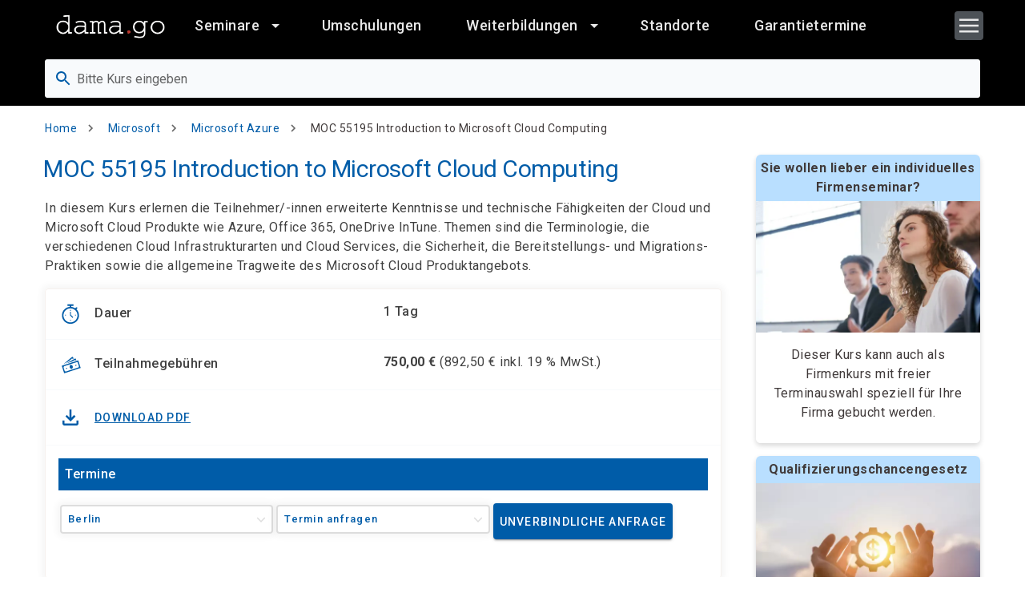

--- FILE ---
content_type: text/html; charset=UTF-8
request_url: https://www.damago.de/de/kurs/moc-55195-introduction-microsoft-cloud-computing
body_size: 20670
content:
<!DOCTYPE html>
<html lang="de" dir="ltr" prefix="og: https://ogp.me/ns#">
  <head>
    <meta charset="utf-8" />
<meta name="description" content="Grundlagenwissen zu Microsoft Cloud Services. Lernen Sie die Vorteile und technischen Aspekte der Cloud-Nutzung kennen. 1 Tag." />
<meta name="keywords" content="Cloud Computing, Microsoft, Azure, SQL, Datenbank, MOC 55195, Introduction to Microsoft Cloud Computing" />
<meta name="robots" content="index, follow" />
<link rel="canonical" href="https://www.damago.de/de/kurs/moc-55195-introduction-microsoft-cloud-computing" />
<meta property="og:site_name" content="damago GmbH" />
<meta property="og:type" content="website" />
<meta property="og:url" content="https://www.damago.de/de/kurs/moc-55195-introduction-microsoft-cloud-computing" />
<meta property="og:title" content="damago GmbH | Weiterbildung, Umschulung &amp; IT-Kurse mit 100% Förderung" />
<meta property="og:description" content="Grundlagenwissen zu Microsoft Cloud Services. Lernen Sie die Vorteile und technischen Aspekte der Cloud-Nutzung kennen. 1 Tag." />
<meta property="og:image" content="https://dwr1zb50febrt.cloudfront.net/main/Damago/s3fs-public/2023-12/Weiterbildung%20bei%20damago_1.png" />
<meta name="google-site-verification" content="qHX4P3w70fiAnvV5R-Le0KdfEt_ajg-2U_vU4U-2zyA" />
<meta name="Generator" content="Drupal 10 (https://www.drupal.org)" />
<meta name="MobileOptimized" content="width" />
<meta name="HandheldFriendly" content="true" />
<meta name="viewport" content="width=device-width, initial-scale=1.0" />
<script type="application/ld+json">{
    "@context": "https://schema.org",
    "@graph": [
        {
            "@type": "Organization",
            "additionalType": "EducationalOrganization",
            "name": "damago GmbH",
            "url": "https://www.damago.de/",
            "telephone": "030 2849376-0",
            "address": {
                "@type": "PostalAddress",
                "streetAddress": "Yorckstraße 22 - 24",
                "postalCode": "14467",
                "addressCountry": "DE"
            }
        }
    ]
}</script>
<link rel="preconnect" href="https://fonts.gstatic.com" crossorigin="1" />
<link rel="preload" href="https://fonts.googleapis.com/icon?family=Material+Icons|Material+Icons+Outlined|Material+Icons+Two+Tone|Material+Icons+Round|Material+Icons+Sharp&amp;display=block" as="style" />
<link rel="preload" href="https://fonts.googleapis.com/css?family=Montserrat:300,400,500,700|Roboto:300,400,500,700&amp;display=swap" as="style" />
<script src="https://cdn.ccm19.de/app.js?apiKey=b334792bacacce42133fedb6c8d547cf64a95030aec56152&amp;amp;domain=67dc00778aa51eafdc08d3f2" referrerpolicy="origin"></script>
<link rel="icon" href="https://dwr1zb50febrt.cloudfront.net/main/Damago/s3fs-public/favicon.ico" type="image/vnd.microsoft.icon" />
<link rel="alternate" hreflang="de" href="https://www.damago.de/de/kurs/moc-55195-introduction-microsoft-cloud-computing" />
<link rel="alternate" hreflang="en" href="https://www.damago.de/en/course/moc-55195-introduction-microsoft-cloud-computing" />
<link rel="x-default" hreflang="x-default" href="https://www.damago.de/de/kurs/moc-55195-introduction-microsoft-cloud-computing" />

    <title>Microsoft Cloud Computing Einführung (MOC 55195) - Damago.de</title>
    <link rel="stylesheet" media="all" href="/sites/main/files/css/css_ctGAoR5PlN5laro1NAg9GGuXYqWBCfigbykfOxZnayA.css?delta=0&amp;language=de&amp;theme=damago&amp;include=[base64]" />
<link rel="stylesheet" media="all" href="/sites/main/files/css/css_rzcH-qnGEuI9CF0PI3A6OBgHwVr3zCZOiltddn6oims.css?delta=1&amp;language=de&amp;theme=damago&amp;include=[base64]" />

    <script type="application/json" data-drupal-selector="drupal-settings-json">{"path":{"baseUrl":"\/","pathPrefix":"de\/","currentPath":"node\/4082","currentPathIsAdmin":false,"isFront":false,"currentLanguage":"de"},"pluralDelimiter":"\u0003","suppressDeprecationErrors":true,"gtag":{"tagId":"","consentMode":false,"otherIds":[],"events":[],"additionalConfigInfo":[]},"ajaxPageState":{"libraries":"[base64]","theme":"damago","theme_token":null},"ajaxTrustedUrl":{"form_action_p_pvdeGsVG5zNF_XLGPTvYSKCf43t8qZYSwcfZl2uzM":true,"\/de\/kursanfrage":true},"gtm":{"tagId":null,"settings":{"data_layer":"dataLayer","include_environment":false},"tagIds":["GTM-5PVFMLJ"]},"facebook_pixel":{"facebook_id":"24718343154438588","events":[{"event":"ViewContent","data":"{\u0022content_name\u0022:\u0022MOC 55195 Introduction to Microsoft Cloud Computing\u0022,\u0022content_type\u0022:\u0022course\u0022,\u0022content_ids\u0022:[\u00224082\u0022]}"}],"fb_disable_advanced":false,"eu_cookie_compliance":false,"donottrack":true},"search_api_tracking":{"search_form_selectors":".overview--search .views-exposed-form, #police-search-form-popup, #search-course-form","autocomplete_selector":".ui-autocomplete-input","search_empty_selector":".overview--search .view-empty","did_you_mean_selector":".coursescore-did-you-mean a","sort_by_selector":"edit-sort-by","sort_order_selector":"edit-sort-order"},"field_group":{"html_element":{"mode":"default","context":"view","settings":{"classes":"","show_empty_fields":true,"id":"","element":"div","show_label":false,"label_element":"h3","label_element_classes":"","attributes":"","effect":"none","speed":"fast","description":""}},"fieldset":{"mode":"default","context":"view","settings":{"classes":"course-full__explanation","show_empty_fields":true,"id":"","description":""}}},"course_prices":{"on-demand":{"start_timestamp":0,"option_name":"Termin anfragen","option_attributes":{"data-course-city-id":"on-demand"},"option_course_city_id":"87032","option_city_name":"Hamburg","price":0,"vat":"19 %","vat_included_price":0,"selected":true},"default":{"price":"750,00","vat":"19 %","vat_included_price":"892,50"}},"language":"de","user":{"uid":0,"permissionsHash":"0c7647ec4740a1896c2394921ad812e8644c0e2fe77173fc3e6d41eeb2509efc"}}</script>
<script src="/sites/main/files/js/js_WkOo8Z_yWdxs_8UqO48IxqCckTKYhLJPL2Si8ib6AfU.js?scope=header&amp;delta=0&amp;language=de&amp;theme=damago&amp;include=[base64]"></script>
<script src="/modules/contrib/google_tag/js/gtag.js?t7vhm8"></script>
<script src="/modules/contrib/google_tag/js/gtm.js?t7vhm8"></script>

  </head>
  <body class="not-front page-kurs-moc-55195-introduction-microsoft-cloud-computing path-node page-node-type-course">
        <a href="#main-content" class="visually-hidden focusable skip-link">
      Direkt zum Inhalt
    </a>
    <noscript><img src="https://www.facebook.com/tr?id=24718343154438588&amp;ev=PageView&amp;noscript=1" alt="" height="1" width="1" /></noscript><noscript><iframe src="https://www.googletagmanager.com/ns.html?id=GTM-5PVFMLJ"
                  height="0" width="0" style="display:none;visibility:hidden"></iframe></noscript>

      <div class="dialog-off-canvas-main-canvas" data-off-canvas-main-canvas>
    
<style>
  :root {
    --base-theme-color-primary-base: #005ca8;
    --base-theme-color-primary-base-darken: #004075;
    --base-theme-color-primary-base-lighten: #000000;

    --base-theme-color-text-base: #403a3a;
    --base-theme-color-heading-base: #000000;

    --base-theme-color-link: #005ca8;
    --base-theme-color-link-hover: #005ca8;

    --base-theme-color-navbar-background: #000000;
    --base-theme-color-navbar-text: #ffffff;
    --base-theme-color-navbar-button: #b9dfff;
    --base-theme-color-navbar-button-text: #000000;

    --base-theme-color-button-background: #005ca8;
  }
</style>


<div class="page">
  
    <div class="page-container layout-container layout-container--page">

    <div class="page-container__overlay"></div>

    <div class="sticky-header">
              


  <header class="region region-navbar page-navbar navbar mdc-top-app-bar mdc-top-app-bar--not-fixed mdc-top-app-bar--standard" data-mdc-auto-init="MDCTopAppBar">
    <div class="navbar__container mdc-top-app-bar__row">
      <section class="navbar__section mdc-top-app-bar__section">

        <a href="/de" rel="home" class="navbar-branding__logo site-logo">
          <span>So geht Bildung!</span>
          <img src="/themes/custom/base_theme/themes/damago/logo.svg" alt="Home">
        </a>

        
<nav role="navigation" aria-labelledby="block-damago-main-menu-menu" id="block-damago-main-menu" class="block block-menu navigation menu--main">

     

      
<div class="navbar-mega-menu visible-lg">
          <ul class="menu menu--level-0">
          
      <li class="menu-item menu-item--expanded has-children has-icon columns">
                        <a href="/de/seminare-kurse-schulungen-ihr-partner-fuer-weiterbildung" class="navbar-menu__item" data-drupal-link-system-path="node/447">
                          <span class="navbar-menu__item-text">
                Seminare
              </span>
            
                      


  
  <svg class="icon navbar-menu__item-icon"><use xlink:href="#arrow_drop_down"></use></svg>
                  </a>
                          <ul class="menu menu--level-1 sub-menu">
          
      <li class="menu-item menu-item--expanded has-children has-icon">
                        <a href="/de/kurskategorie/microsoft" class="navbar-menu__item" data-drupal-link-system-path="node/4660">
                          <span class="navbar-menu__item-text">
                Microsoft
              </span>
            
                      


  
  <svg class="icon navbar-menu__item-icon"><use xlink:href="#arrow_drop_down"></use></svg>
                  </a>
                          <ul class="menu menu--level-2 sub-menu">
          
      <li class="menu-item has-icon">
                        <a href="/de/kurskategorie/microsoft/microsoft-365" class="navbar-menu__item" data-drupal-link-system-path="node/4668">
                          <span class="navbar-menu__item-text">
                MS 365
              </span>
            
                  </a>
              </li>
          
      <li class="menu-item has-icon">
                        <a href="/de/kurskategorie/microsoft/microsoft-azure" class="navbar-menu__item" data-drupal-link-system-path="node/4678">
                          <span class="navbar-menu__item-text">
                MS Azure
              </span>
            
                  </a>
              </li>
          
      <li class="menu-item has-icon">
                        <a href="/de/kurskategorie/microsoft/microsoft-dynamics" class="navbar-menu__item" data-drupal-link-system-path="node/4687">
                          <span class="navbar-menu__item-text">
                Dynamics
              </span>
            
                  </a>
              </li>
          
      <li class="menu-item has-icon">
                        <a href="/de/kurskategorie/microsoft/microsoft-exchange-server-seminare-und-schulungen" class="navbar-menu__item" data-drupal-link-system-path="node/4679">
                          <span class="navbar-menu__item-text">
                Exchange Server
              </span>
            
                  </a>
              </li>
          
      <li class="menu-item has-icon">
                        <a href="/de/kurskategorie/microsoft/microsoft-office" class="navbar-menu__item" data-drupal-link-system-path="node/4684">
                          <span class="navbar-menu__item-text">
                Office
              </span>
            
                  </a>
              </li>
          
      <li class="menu-item has-icon">
                        <a href="/de/kurskategorie/microsoft/microsoft-power-platform" class="navbar-menu__item" data-drupal-link-system-path="node/4722">
                          <span class="navbar-menu__item-text">
                Power Platform
              </span>
            
                  </a>
              </li>
          
      <li class="menu-item has-icon">
                        <a href="/de/kurskategorie/microsoft/microsoft-powershell" class="navbar-menu__item" data-drupal-link-system-path="node/4677">
                          <span class="navbar-menu__item-text">
                PowerShell
              </span>
            
                  </a>
              </li>
          
      <li class="menu-item has-icon">
                        <a href="/de/kurskategorie/microsoft/microsoft-security" class="navbar-menu__item" data-drupal-link-system-path="node/4675">
                          <span class="navbar-menu__item-text">
                Security
              </span>
            
                  </a>
              </li>
          
      <li class="menu-item has-icon">
                        <a href="/de/kurskategorie/microsoft/microsoft-sharepoint" class="navbar-menu__item" data-drupal-link-system-path="node/4681">
                          <span class="navbar-menu__item-text">
                SharePoint
              </span>
            
                  </a>
              </li>
          
      <li class="menu-item has-icon">
                        <a href="/de/kurskategorie/microsoft/microsoft-sql-server" class="navbar-menu__item" data-drupal-link-system-path="node/4680">
                          <span class="navbar-menu__item-text">
                SQL Server
              </span>
            
                  </a>
              </li>
          
      <li class="menu-item has-icon">
                        <a href="/de/kurskategorie/microsoft/microsoft-teams" class="navbar-menu__item" data-drupal-link-system-path="node/4676">
                          <span class="navbar-menu__item-text">
                Teams
              </span>
            
                  </a>
              </li>
          
      <li class="menu-item has-icon">
                        <a href="/de/kurskategorie/microsoft/microsoft-windows-client" class="navbar-menu__item" data-drupal-link-system-path="node/4683">
                          <span class="navbar-menu__item-text">
                Windows Client
              </span>
            
                  </a>
              </li>
          
      <li class="menu-item has-icon">
                        <a href="/de/kurskategorie/microsoft/microsoft-windows-server" class="navbar-menu__item" data-drupal-link-system-path="node/4682">
                          <span class="navbar-menu__item-text">
                Windows Server
              </span>
            
                  </a>
              </li>
          
      <li class="menu-item has-icon">
                        <a href="/de/kurskategorie/microsoft/microsoft-zertifizierung" class="navbar-menu__item" data-drupal-link-system-path="node/4685">
                          <span class="navbar-menu__item-text">
                Zertifizierungen
              </span>
            
                  </a>
              </li>
          
      <li class="menu-item has-icon menu-item-button">
                        <a href="/de/kurskategorie/microsoft" class="navbar-menu__item" data-drupal-link-system-path="node/4660">
                          <span class="navbar-menu__item-text">
                Alle Microsoft Kurse
              </span>
            
                  </a>
              </li>
      </ul>
  
              </li>
          
      <li class="menu-item menu-item--expanded has-children has-icon">
                        <a href="/de/kurskategorie/citrix" class="navbar-menu__item" data-drupal-link-system-path="node/4662">
                          <span class="navbar-menu__item-text">
                Citrix
              </span>
            
                      


  
  <svg class="icon navbar-menu__item-icon"><use xlink:href="#arrow_drop_down"></use></svg>
                  </a>
                          <ul class="menu menu--level-2 sub-menu">
          
      <li class="menu-item has-icon">
                        <a href="/de/kurskategorie/citrix/citrix-adcnetscaler" class="navbar-menu__item" data-drupal-link-system-path="node/4715">
                          <span class="navbar-menu__item-text">
                ADC/NetScaler
              </span>
            
                  </a>
              </li>
          
      <li class="menu-item has-icon">
                        <a href="/de/kurskategorie/citrix/citrix-hypervisorxenserver" class="navbar-menu__item" data-drupal-link-system-path="node/4716">
                          <span class="navbar-menu__item-text">
                Hypervisor/XenServer
              </span>
            
                  </a>
              </li>
          
      <li class="menu-item has-icon">
                        <a href="/de/kurskategorie/citrix/citrix-online-workshops" class="navbar-menu__item" data-drupal-link-system-path="node/4714">
                          <span class="navbar-menu__item-text">
                Online-Workshops
              </span>
            
                  </a>
              </li>
          
      <li class="menu-item has-icon">
                        <a href="/de/kurskategorie/citrix/citrix-virtual-apps-and-desktops" class="navbar-menu__item" data-drupal-link-system-path="node/4717">
                          <span class="navbar-menu__item-text">
                Virt. App &amp; Desktop
              </span>
            
                  </a>
              </li>
          
      <li class="menu-item has-icon menu-item-button">
                        <a href="/de/kurskategorie/citrix" class="navbar-menu__item" data-drupal-link-system-path="node/4662">
                          <span class="navbar-menu__item-text">
                Alle Citrix Kurse
              </span>
            
                  </a>
              </li>
      </ul>
  
              </li>
          
      <li class="menu-item menu-item--expanded has-children has-icon">
                        <a href="/de/kurskategorie/sap" class="navbar-menu__item" data-drupal-link-system-path="node/4659">
                          <span class="navbar-menu__item-text">
                SAP®
              </span>
            
                      


  
  <svg class="icon navbar-menu__item-icon"><use xlink:href="#arrow_drop_down"></use></svg>
                  </a>
                          <ul class="menu menu--level-2 sub-menu">
          
      <li class="menu-item has-icon">
                        <a href="/de/kurskategorie/sap/sapr-grundlagen" class="navbar-menu__item" data-drupal-link-system-path="node/4782">
                          <span class="navbar-menu__item-text">
                Grundlagen
              </span>
            
                  </a>
              </li>
          
      <li class="menu-item has-icon">
                        <a href="/de/kurskategorie/sap/sapr-finanzwesen" class="navbar-menu__item" data-drupal-link-system-path="node/4784">
                          <span class="navbar-menu__item-text">
                Finanzwesen
              </span>
            
                  </a>
              </li>
          
      <li class="menu-item has-icon">
                        <a href="/de/kurskategorie/sap/sapr-controlling" class="navbar-menu__item" data-drupal-link-system-path="node/4785">
                          <span class="navbar-menu__item-text">
                Controlling
              </span>
            
                  </a>
              </li>
          
      <li class="menu-item has-icon">
                        <a href="/de/kurskategorie/sap/sapr-materialwirtschaft" class="navbar-menu__item" data-drupal-link-system-path="node/4794">
                          <span class="navbar-menu__item-text">
                Materialwirtschaft
              </span>
            
                  </a>
              </li>
          
      <li class="menu-item has-icon">
                        <a href="/de/kurskategorie/sap/sapr-vertrieb" class="navbar-menu__item" data-drupal-link-system-path="node/4787">
                          <span class="navbar-menu__item-text">
                Vertrieb
              </span>
            
                  </a>
              </li>
          
      <li class="menu-item has-icon">
                        <a href="/de/kurskategorie/sap/sapr-lagerwirtschaft" class="navbar-menu__item" data-drupal-link-system-path="node/4786">
                          <span class="navbar-menu__item-text">
                Lagerwirtschaft
              </span>
            
                  </a>
              </li>
          
      <li class="menu-item has-icon">
                        <a href="/de/kurskategorie/sap/sapr-produktion" class="navbar-menu__item" data-drupal-link-system-path="node/4789">
                          <span class="navbar-menu__item-text">
                Produktion
              </span>
            
                  </a>
              </li>
          
      <li class="menu-item has-icon">
                        <a href="/de/kurskategorie/sap/sapr-personalwesen" class="navbar-menu__item" data-drupal-link-system-path="node/4790">
                          <span class="navbar-menu__item-text">
                Personalwesen
              </span>
            
                  </a>
              </li>
          
      <li class="menu-item has-icon">
                        <a href="/de/kurskategorie/sap/sapr-administration" class="navbar-menu__item" data-drupal-link-system-path="node/4791">
                          <span class="navbar-menu__item-text">
                Administration
              </span>
            
                  </a>
              </li>
          
      <li class="menu-item has-icon">
                        <a href="/de/kurskategorie/sap/sapr-programmierung" class="navbar-menu__item" data-drupal-link-system-path="node/4792">
                          <span class="navbar-menu__item-text">
                Programmierung
              </span>
            
                  </a>
              </li>
          
      <li class="menu-item has-icon">
                        <a href="/de/kurskategorie/sap/sapr-immobilienmanagement" class="navbar-menu__item" data-drupal-link-system-path="node/5339">
                          <span class="navbar-menu__item-text">
                Immobilienmanagement
              </span>
            
                  </a>
              </li>
          
      <li class="menu-item has-icon">
                        <a href="/de/kurskategorie/sap/sapr-instandhaltung" class="navbar-menu__item" data-drupal-link-system-path="node/4793">
                          <span class="navbar-menu__item-text">
                Instandhaltung
              </span>
            
                  </a>
              </li>
          
      <li class="menu-item has-icon">
                        <a href="/de/kurskategorie/sap/sapr-business-warehouse" class="navbar-menu__item" data-drupal-link-system-path="node/4797">
                          <span class="navbar-menu__item-text">
                Bus. Warehouse
              </span>
            
                  </a>
              </li>
          
      <li class="menu-item has-icon">
                        <a href="/de/kurskategorie/sap/sapr-qualitaetsmanagement" class="navbar-menu__item" data-drupal-link-system-path="node/4796">
                          <span class="navbar-menu__item-text">
                Qualitätsmanagement
              </span>
            
                  </a>
              </li>
          
      <li class="menu-item has-icon menu-item-button">
                        <a href="/de/kurskategorie/sap" class="navbar-menu__item" data-drupal-link-system-path="node/4659">
                          <span class="navbar-menu__item-text">
                Alle SAP Kurse
              </span>
            
                  </a>
              </li>
      </ul>
  
              </li>
          
      <li class="menu-item menu-item--expanded has-children has-icon">
                        <a href="/de/kurskategorie/linux" class="navbar-menu__item" data-drupal-link-system-path="node/4652">
                          <span class="navbar-menu__item-text">
                LINUX
              </span>
            
                      


  
  <svg class="icon navbar-menu__item-icon"><use xlink:href="#arrow_drop_down"></use></svg>
                  </a>
                          <ul class="menu menu--level-2 sub-menu">
          
      <li class="menu-item has-icon">
                        <a href="/de/kurskategorie/linux/linux-grundlagen" class="navbar-menu__item" data-drupal-link-system-path="node/4710">
                          <span class="navbar-menu__item-text">
                Grundlagen
              </span>
            
                  </a>
              </li>
          
      <li class="menu-item has-icon">
                        <a href="/de/kurskategorie/linux/linux-pruefungsvorbereitung" class="navbar-menu__item" data-drupal-link-system-path="node/4713">
                          <span class="navbar-menu__item-text">
                Prüfungsvorbereitung
              </span>
            
                  </a>
              </li>
          
      <li class="menu-item has-icon">
                        <a href="/de/kurskategorie/linux/linux-workshops" class="navbar-menu__item" data-drupal-link-system-path="node/4711">
                          <span class="navbar-menu__item-text">
                Workshops
              </span>
            
                  </a>
              </li>
          
      <li class="menu-item has-icon">
                        <a href="/de/kurskategorie/linux/linux-zertifizierungsspezial" class="navbar-menu__item" data-drupal-link-system-path="node/4712">
                          <span class="navbar-menu__item-text">
                Zertifizierungsspezial
              </span>
            
                  </a>
              </li>
          
      <li class="menu-item has-icon menu-item-button">
                        <a href="/de/kurskategorie/linux" class="navbar-menu__item" data-drupal-link-system-path="node/4652">
                          <span class="navbar-menu__item-text">
                Alle Linux Kurse
              </span>
            
                  </a>
              </li>
      </ul>
  
              </li>
          
      <li class="menu-item menu-item--expanded has-children has-icon">
                        <a href="/de/kurskategorie/vmware" class="navbar-menu__item" data-drupal-link-system-path="node/4653">
                          <span class="navbar-menu__item-text">
                VMware
              </span>
            
                      


  
  <svg class="icon navbar-menu__item-icon"><use xlink:href="#arrow_drop_down"></use></svg>
                  </a>
                          <ul class="menu menu--level-2 sub-menu">
          
      <li class="menu-item has-icon">
                        <a href="/de/kurskategorie/vmware/vmware-cloud" class="navbar-menu__item" data-drupal-link-system-path="node/4725">
                          <span class="navbar-menu__item-text">
                Cloud
              </span>
            
                  </a>
              </li>
          
      <li class="menu-item has-icon">
                        <a href="/de/kurskategorie/vmware/vmware-horizon" class="navbar-menu__item" data-drupal-link-system-path="node/4726">
                          <span class="navbar-menu__item-text">
                Horizon
              </span>
            
                  </a>
              </li>
          
      <li class="menu-item has-icon">
                        <a href="/de/kurskategorie/vmware/vmware-nsx" class="navbar-menu__item" data-drupal-link-system-path="node/4727">
                          <span class="navbar-menu__item-text">
                NSX
              </span>
            
                  </a>
              </li>
          
      <li class="menu-item has-icon">
                        <a href="/de/kurskategorie/vmware/vmware-vrealize" class="navbar-menu__item" data-drupal-link-system-path="node/4728">
                          <span class="navbar-menu__item-text">
                vRealize
              </span>
            
                  </a>
              </li>
          
      <li class="menu-item has-icon">
                        <a href="/de/kurskategorie/vmware/vmware-vsan" class="navbar-menu__item" data-drupal-link-system-path="node/4753">
                          <span class="navbar-menu__item-text">
                vSAN
              </span>
            
                  </a>
              </li>
          
      <li class="menu-item has-icon">
                        <a href="/de/kurskategorie/vmware/vmware-vsphere" class="navbar-menu__item" data-drupal-link-system-path="node/4730">
                          <span class="navbar-menu__item-text">
                vSphere
              </span>
            
                  </a>
              </li>
          
      <li class="menu-item has-icon menu-item-button">
                        <a href="/de/kurskategorie/vmware" class="navbar-menu__item" data-drupal-link-system-path="node/4653">
                          <span class="navbar-menu__item-text">
                Alle VMware Kurse
              </span>
            
                  </a>
              </li>
      </ul>
  
              </li>
          
      <li class="menu-item menu-item--expanded has-children has-icon">
                        <a href="/de/kurskategorie/cisco" class="navbar-menu__item" data-drupal-link-system-path="node/4651">
                          <span class="navbar-menu__item-text">
                Cisco
              </span>
            
                      


  
  <svg class="icon navbar-menu__item-icon"><use xlink:href="#arrow_drop_down"></use></svg>
                  </a>
                          <ul class="menu menu--level-2 sub-menu">
          
      <li class="menu-item has-icon">
                        <a href="/de/kurskategorie/cisco/cisco-certified-internetwork-expert-ccie" class="navbar-menu__item" data-drupal-link-system-path="node/4927">
                          <span class="navbar-menu__item-text">
                CCIE
              </span>
            
                  </a>
              </li>
          
      <li class="menu-item has-icon">
                        <a href="/de/kurskategorie/cisco/cisco-certified-network-associate-ccna" class="navbar-menu__item" data-drupal-link-system-path="node/4925">
                          <span class="navbar-menu__item-text">
                CCNA
              </span>
            
                  </a>
              </li>
          
      <li class="menu-item has-icon">
                        <a href="/de/kurskategorie/cisco/cisco-certified-network-professional-ccnp" class="navbar-menu__item" data-drupal-link-system-path="node/4926">
                          <span class="navbar-menu__item-text">
                CCNP
              </span>
            
                  </a>
              </li>
          
      <li class="menu-item has-icon menu-item-button">
                        <a href="/de/kurskategorie/cisco" class="navbar-menu__item" data-drupal-link-system-path="node/4651">
                          <span class="navbar-menu__item-text">
                Alle Cisco Kurse
              </span>
            
                  </a>
              </li>
      </ul>
  
              </li>
          
      <li class="menu-item menu-item--expanded has-children has-icon">
                        <a href="/de/kurskategorie/projektmanagement" class="navbar-menu__item" data-drupal-link-system-path="node/4656">
                          <span class="navbar-menu__item-text">
                Projektmanagement
              </span>
            
                      


  
  <svg class="icon navbar-menu__item-icon"><use xlink:href="#arrow_drop_down"></use></svg>
                  </a>
                          <ul class="menu menu--level-2 sub-menu">
          
      <li class="menu-item has-icon">
                        <a href="/de/kurskategorie/projektmanagement/projektmanagement-allgemein" class="navbar-menu__item" data-drupal-link-system-path="node/4731">
                          <span class="navbar-menu__item-text">
                Allgemein
              </span>
            
                  </a>
              </li>
          
      <li class="menu-item has-icon">
                        <a href="/de/kurskategorie/projektmanagement/itilr" class="navbar-menu__item" data-drupal-link-system-path="node/4729">
                          <span class="navbar-menu__item-text">
                ITIL®
              </span>
            
                  </a>
              </li>
          
      <li class="menu-item has-icon">
                        <a href="/de/kurskategorie/projektmanagement/prince2r" class="navbar-menu__item" data-drupal-link-system-path="node/4754">
                          <span class="navbar-menu__item-text">
                PRINCE2®
              </span>
            
                  </a>
              </li>
          
      <li class="menu-item has-icon">
                        <a href="/de/kurskategorie/projektmanagement/scrum" class="navbar-menu__item" data-drupal-link-system-path="node/4734">
                          <span class="navbar-menu__item-text">
                Scrum
              </span>
            
                  </a>
              </li>
          
      <li class="menu-item has-icon menu-item-button">
                        <a href="/de/kurskategorie/projektmanagement" class="navbar-menu__item" data-drupal-link-system-path="node/4656">
                          <span class="navbar-menu__item-text">
                Alle PM Kurse
              </span>
            
                  </a>
              </li>
      </ul>
  
              </li>
          
      <li class="menu-item menu-item--expanded has-children has-icon">
                        <a href="/de/kurskategorie/oracle" class="navbar-menu__item" data-drupal-link-system-path="node/4661">
                          <span class="navbar-menu__item-text">
                Oracle
              </span>
            
                      


  
  <svg class="icon navbar-menu__item-icon"><use xlink:href="#arrow_drop_down"></use></svg>
                  </a>
                          <ul class="menu menu--level-2 sub-menu">
          
      <li class="menu-item has-icon">
                        <a href="/de/kurskategorie/oracle/oracle-administration" class="navbar-menu__item" data-drupal-link-system-path="node/4695">
                          <span class="navbar-menu__item-text">
                Administration
              </span>
            
                  </a>
              </li>
          
      <li class="menu-item has-icon">
                        <a href="/de/kurskategorie/oracle/oracle-allgemein" class="navbar-menu__item" data-drupal-link-system-path="node/4692">
                          <span class="navbar-menu__item-text">
                Allgemein
              </span>
            
                  </a>
              </li>
          
      <li class="menu-item has-icon">
                        <a href="/de/kurskategorie/oracle/oracle-backup-recovery" class="navbar-menu__item" data-drupal-link-system-path="node/4696">
                          <span class="navbar-menu__item-text">
                Backup Recovery
              </span>
            
                  </a>
              </li>
          
      <li class="menu-item has-icon">
                        <a href="/de/kurskategorie/oracle/oracle-hochverfuegbarkeit" class="navbar-menu__item" data-drupal-link-system-path="node/4699">
                          <span class="navbar-menu__item-text">
                Hochverfügbarkeit
              </span>
            
                  </a>
              </li>
          
      <li class="menu-item has-icon">
                        <a href="/de/kurskategorie/oracle/oracle-mysql" class="navbar-menu__item" data-drupal-link-system-path="node/4698">
                          <span class="navbar-menu__item-text">
                MySQL
              </span>
            
                  </a>
              </li>
          
      <li class="menu-item has-icon">
                        <a href="/de/kurskategorie/oracle/oracle-performance-tuning" class="navbar-menu__item" data-drupal-link-system-path="node/4693">
                          <span class="navbar-menu__item-text">
                Performance Tuning
              </span>
            
                  </a>
              </li>
          
      <li class="menu-item has-icon">
                        <a href="/de/kurskategorie/oracle/oracle-sql" class="navbar-menu__item" data-drupal-link-system-path="node/4723">
                          <span class="navbar-menu__item-text">
                SQL
              </span>
            
                  </a>
              </li>
          
      <li class="menu-item has-icon">
                        <a href="/de/kurskategorie/oracle/oracle-weblogic-server" class="navbar-menu__item" data-drupal-link-system-path="node/4694">
                          <span class="navbar-menu__item-text">
                WebLogic Server
              </span>
            
                  </a>
              </li>
          
      <li class="menu-item has-icon menu-item-button">
                        <a href="/de/kurskategorie/oracle" class="navbar-menu__item" data-drupal-link-system-path="node/4661">
                          <span class="navbar-menu__item-text">
                Alle Oracle Kurse
              </span>
            
                  </a>
              </li>
      </ul>
  
              </li>
          
      <li class="menu-item menu-item--expanded has-children has-icon">
                        <a href="/de/kurskategorie/soft-skills" class="navbar-menu__item" data-drupal-link-system-path="node/4658">
                          <span class="navbar-menu__item-text">
                Soft Skills
              </span>
            
                      


  
  <svg class="icon navbar-menu__item-icon"><use xlink:href="#arrow_drop_down"></use></svg>
                  </a>
                          <ul class="menu menu--level-2 sub-menu">
          
      <li class="menu-item has-icon">
                        <a href="/de/kurskategorie/soft-skills/business-basics" class="navbar-menu__item" data-drupal-link-system-path="node/4741">
                          <span class="navbar-menu__item-text">
                Business Basics
              </span>
            
                  </a>
              </li>
          
      <li class="menu-item has-icon">
                        <a href="/de/kurskategorie/soft-skills/fuehrung-und-team" class="navbar-menu__item" data-drupal-link-system-path="node/4733">
                          <span class="navbar-menu__item-text">
                Führung und Team
              </span>
            
                  </a>
              </li>
          
      <li class="menu-item has-icon">
                        <a href="/de/kurskategorie/soft-skills/kommunikation" class="navbar-menu__item" data-drupal-link-system-path="node/4736">
                          <span class="navbar-menu__item-text">
                Kommunikation
              </span>
            
                  </a>
              </li>
          
      <li class="menu-item has-icon">
                        <a href="/de/kurskategorie/soft-skills/konfliktmanagement" class="navbar-menu__item" data-drupal-link-system-path="node/4738">
                          <span class="navbar-menu__item-text">
                Konfliktmanagement
              </span>
            
                  </a>
              </li>
          
      <li class="menu-item has-icon">
                        <a href="/de/kurskategorie/soft-skills/projektmanagement" class="navbar-menu__item" data-drupal-link-system-path="node/4739">
                          <span class="navbar-menu__item-text">
                Projektmanagement
              </span>
            
                  </a>
              </li>
          
      <li class="menu-item has-icon">
                        <a href="/de/kurskategorie/soft-skills/selbstmanagement" class="navbar-menu__item" data-drupal-link-system-path="node/4755">
                          <span class="navbar-menu__item-text">
                Selbstmanagement
              </span>
            
                  </a>
              </li>
          
      <li class="menu-item has-icon">
                        <a href="/de/kurskategorie/soft-skills/vertriebstraining" class="navbar-menu__item" data-drupal-link-system-path="node/4740">
                          <span class="navbar-menu__item-text">
                Vertriebstraining
              </span>
            
                  </a>
              </li>
          
      <li class="menu-item has-icon">
                        <a href="/de/kurskategorie/soft-skills/online-seminare" class="navbar-menu__item" data-drupal-link-system-path="node/4756">
                          <span class="navbar-menu__item-text">
                Online Seminare
              </span>
            
                  </a>
              </li>
          
      <li class="menu-item has-icon menu-item-button">
                        <a href="/de/kurskategorie/soft-skills" class="navbar-menu__item" data-drupal-link-system-path="node/4658">
                          <span class="navbar-menu__item-text">
                Alle Soft Skills Kurse
              </span>
            
                  </a>
              </li>
      </ul>
  
              </li>
          
      <li class="menu-item menu-item--expanded has-children has-icon">
                        <a href="/de/kurskategorie/weitere-seminare" class="navbar-menu__item" data-drupal-link-system-path="node/4655">
                          <span class="navbar-menu__item-text">
                Weitere Themen
              </span>
            
                      


  
  <svg class="icon navbar-menu__item-icon"><use xlink:href="#arrow_drop_down"></use></svg>
                  </a>
                          <ul class="menu menu--level-2 sub-menu">
          
      <li class="menu-item has-icon">
                        <a href="/de/kurskategorie/pflege" class="navbar-menu__item" data-drupal-link-system-path="node/4654">
                          <span class="navbar-menu__item-text">
                Pflegekurse
              </span>
            
                  </a>
              </li>
          
      <li class="menu-item has-icon">
                        <a href="/de/kurskategorie/weitere-seminare/bewachungsgewerbe" class="navbar-menu__item" data-drupal-link-system-path="node/4757">
                          <span class="navbar-menu__item-text">
                Bewachungsgewerbe
              </span>
            
                  </a>
              </li>
          
      <li class="menu-item has-icon">
                        <a href="/de/kurskategorie/weitere-seminare/sprachen" class="navbar-menu__item" data-drupal-link-system-path="node/4718">
                          <span class="navbar-menu__item-text">
                Sprachen
              </span>
            
                  </a>
              </li>
          
      <li class="menu-item has-icon">
                        <a href="/de/kurskategorie/weitere-seminare/kuenstliche-intelligenz" class="navbar-menu__item" data-drupal-link-system-path="node/4774">
                          <span class="navbar-menu__item-text">
                Künstliche Intelligenz
              </span>
            
                  </a>
              </li>
          
      <li class="menu-item has-icon">
                        <a href="/de/kurskategorie/weitere-seminare/it-netzwerke" class="navbar-menu__item" data-drupal-link-system-path="node/4745">
                          <span class="navbar-menu__item-text">
                IT-Netzwerke
              </span>
            
                  </a>
              </li>
          
      <li class="menu-item has-icon">
                        <a href="/de/kurskategorie/weitere-seminare/it-sicherheit" class="navbar-menu__item" data-drupal-link-system-path="node/4746">
                          <span class="navbar-menu__item-text">
                IT-Sicherheit
              </span>
            
                  </a>
              </li>
          
      <li class="menu-item has-icon">
                        <a href="/de/kurskategorie/weitere-seminare/internet" class="navbar-menu__item" data-drupal-link-system-path="node/4744">
                          <span class="navbar-menu__item-text">
                Internet
              </span>
            
                  </a>
              </li>
          
      <li class="menu-item has-icon">
                        <a href="/de/kurskategorie/weitere-seminare/programmierung" class="navbar-menu__item" data-drupal-link-system-path="node/4748">
                          <span class="navbar-menu__item-text">
                Programmierung
              </span>
            
                  </a>
              </li>
          
      <li class="menu-item has-icon">
                        <a href="/de/kurskategorie/weitere-seminare/apple" class="navbar-menu__item" data-drupal-link-system-path="node/4743">
                          <span class="navbar-menu__item-text">
                Apple
              </span>
            
                  </a>
              </li>
          
      <li class="menu-item has-icon">
                        <a href="/de/kurskategorie/weitere-seminare/blackberry" class="navbar-menu__item" data-drupal-link-system-path="node/4742">
                          <span class="navbar-menu__item-text">
                BlackBerry
              </span>
            
                  </a>
              </li>
          
      <li class="menu-item has-icon">
                        <a href="/de/kurskategorie/weitere-seminare/netapp" class="navbar-menu__item" data-drupal-link-system-path="node/4747">
                          <span class="navbar-menu__item-text">
                NetApp
              </span>
            
                  </a>
              </li>
          
      <li class="menu-item has-icon">
                        <a href="/de/kurskategorie/weitere-seminare/publishing" class="navbar-menu__item" data-drupal-link-system-path="node/4758">
                          <span class="navbar-menu__item-text">
                Publishing
              </span>
            
                  </a>
              </li>
          
      <li class="menu-item has-icon">
                        <a href="/de/kurskategorie/weitere-seminare/sonstiges" class="navbar-menu__item" data-drupal-link-system-path="node/4760">
                          <span class="navbar-menu__item-text">
                Sonstiges
              </span>
            
                  </a>
              </li>
          
      <li class="menu-item has-icon menu-item-button">
                        <a href="/de/kurskategorie/weitere-seminare" class="navbar-menu__item" data-drupal-link-system-path="node/4655">
                          <span class="navbar-menu__item-text">
                Alle weiteren Kurse
              </span>
            
                  </a>
              </li>
      </ul>
  
              </li>
      </ul>
  
              </li>
          
      <li class="menu-item has-icon">
                        <a href="/de/umschulungen" title="IHK Umschulungen" class="navbar-menu__item" data-drupal-link-system-path="node/186">
                          <span class="navbar-menu__item-text">
                Umschulungen
              </span>
            
                  </a>
              </li>
          
      <li class="menu-item menu-item--expanded has-children has-icon">
                        <a href="/de/gefoerderte-weiterbildungen-ihre-chance-fuer-den-beruflichen-neustart" class="navbar-menu__item" data-drupal-link-system-path="node/183">
                          <span class="navbar-menu__item-text">
                Weiterbildungen
              </span>
            
                      


  
  <svg class="icon navbar-menu__item-icon"><use xlink:href="#arrow_drop_down"></use></svg>
                  </a>
                          <ul class="menu menu--level-1 sub-menu">
          
      <li class="menu-item menu-item--expanded has-children has-icon">
                        <a href="/de/kurskategorie/gefoerderte-weiterbildung/it-bereich" class="navbar-menu__item" data-drupal-link-system-path="node/4764">
                          <span class="navbar-menu__item-text">
                IT-Weiterbildungen
              </span>
            
                      


  
  <svg class="icon navbar-menu__item-icon"><use xlink:href="#arrow_drop_down"></use></svg>
                  </a>
                          <ul class="menu menu--level-2 sub-menu">
          
      <li class="menu-item has-icon">
                        <a href="/de/kurs/ms-365-certified-endpoint-administrator-md-102" class="navbar-menu__item" data-drupal-link-system-path="node/5343">
                          <span class="navbar-menu__item-text">
                MD-102
              </span>
            
                  </a>
              </li>
          
      <li class="menu-item has-icon">
                        <a href="/de/kurs/ms-certified-azure-fundamentals" class="navbar-menu__item" data-drupal-link-system-path="node/5341">
                          <span class="navbar-menu__item-text">
                AZ-900
              </span>
            
                  </a>
              </li>
          
      <li class="menu-item has-icon">
                        <a href="/de/kurs/ms-certified-azure-administrator-associate" class="navbar-menu__item" data-drupal-link-system-path="node/5342">
                          <span class="navbar-menu__item-text">
                AZ-104
              </span>
            
                  </a>
              </li>
          
      <li class="menu-item has-icon">
                        <a href="/de/kurs/netzwerkadministrator-cisco-ccna" class="navbar-menu__item" data-drupal-link-system-path="node/5344">
                          <span class="navbar-menu__item-text">
                Cisco (CCNA)
              </span>
            
                  </a>
              </li>
          
      <li class="menu-item has-icon">
                        <a href="/de/kurs/linux-essentials" class="navbar-menu__item" data-drupal-link-system-path="node/5345">
                          <span class="navbar-menu__item-text">
                Linux Essentials
              </span>
            
                  </a>
              </li>
          
      <li class="menu-item has-icon menu-item-button">
                        <a href="/de/kurskategorie/gefoerderte-weiterbildung/it-bereich" class="navbar-menu__item" data-drupal-link-system-path="node/4764">
                          <span class="navbar-menu__item-text">
                Alle IT-Kurse
              </span>
            
                  </a>
              </li>
      </ul>
  
              </li>
          
      <li class="menu-item menu-item--expanded has-children has-icon">
                        <a href="/de/kurskategorie/gefoerderte-weiterbildung/pflegebereich" class="navbar-menu__item" data-drupal-link-system-path="node/4762">
                          <span class="navbar-menu__item-text">
                Pflege/Betreuung
              </span>
            
                      


  
  <svg class="icon navbar-menu__item-icon"><use xlink:href="#arrow_drop_down"></use></svg>
                  </a>
                          <ul class="menu menu--level-2 sub-menu">
          
      <li class="menu-item has-icon">
                        <a href="/de/kurskategorie/gefoerderte-weiterbildung/pflegebereich?keys=Pflegehelferkurs" class="navbar-menu__item" data-drupal-link-query="{&quot;keys&quot;:&quot;Pflegehelferkurs&quot;}" data-drupal-link-system-path="node/4762">
                          <span class="navbar-menu__item-text">
                Pflegehelfer
              </span>
            
                  </a>
              </li>
          
      <li class="menu-item has-icon">
                        <a href="/de/kurskategorie/gefoerderte-weiterbildung/pflegebereich?keys=Grundlagen%20der%20Pflege" class="navbar-menu__item" data-drupal-link-query="{&quot;keys&quot;:&quot;Grundlagen der Pflege&quot;}" data-drupal-link-system-path="node/4762">
                          <span class="navbar-menu__item-text">
                Pflegebasiskurs
              </span>
            
                  </a>
              </li>
          
      <li class="menu-item has-icon">
                        <a href="/de/kurskategorie/gefoerderte-weiterbildung/pflegebereich?keys=Betreuungsassistenz" class="navbar-menu__item" data-drupal-link-query="{&quot;keys&quot;:&quot;Betreuungsassistenz&quot;}" data-drupal-link-system-path="node/4762">
                          <span class="navbar-menu__item-text">
                Betreuungsassistent
              </span>
            
                  </a>
              </li>
          
      <li class="menu-item has-icon">
                        <a href="/de/kurskategorie/gefoerderte-weiterbildung/pflegebereich?keys=subkutane%20Injektion" class="navbar-menu__item" data-drupal-link-query="{&quot;keys&quot;:&quot;subkutane Injektion&quot;}" data-drupal-link-system-path="node/4762">
                          <span class="navbar-menu__item-text">
                Spritzenschein
              </span>
            
                  </a>
              </li>
          
      <li class="menu-item has-icon">
                        <a href="/de/kurskategorie/gefoerderte-weiterbildung/pflegebereich?keys=J%C3%A4hrliche%20Fortbildung" class="navbar-menu__item" data-drupal-link-query="{&quot;keys&quot;:&quot;J\u00e4hrliche Fortbildung&quot;}" data-drupal-link-system-path="node/4762">
                          <span class="navbar-menu__item-text">
                Jährl. Fortbildung
              </span>
            
                  </a>
              </li>
          
      <li class="menu-item has-icon menu-item-button">
                        <a href="/de/kurskategorie/gefoerderte-weiterbildung/pflegebereich" class="navbar-menu__item" data-drupal-link-system-path="node/4762">
                          <span class="navbar-menu__item-text">
                Alle Pflegekurse
              </span>
            
                  </a>
              </li>
      </ul>
  
              </li>
          
      <li class="menu-item menu-item--expanded has-children has-icon">
                        <a href="/de/kurskategorie/gefoerderte-weiterbildung/sicherheit" class="navbar-menu__item" data-drupal-link-system-path="node/4763">
                          <span class="navbar-menu__item-text">
                Sicherheit
              </span>
            
                      


  
  <svg class="icon navbar-menu__item-icon"><use xlink:href="#arrow_drop_down"></use></svg>
                  </a>
                          <ul class="menu menu--level-2 sub-menu">
          
      <li class="menu-item has-icon">
                        <a href="/de/kurs/vorbereitung-auf-die-sachkundepruefung-nach-ss-34a-gewo-ihk" class="navbar-menu__item" data-drupal-link-system-path="node/5348">
                          <span class="navbar-menu__item-text">
                Sachkunde § 34a
              </span>
            
                  </a>
              </li>
          
      <li class="menu-item has-icon">
                        <a href="/de/kurs/sicherheitskraft-nach-ss-34a-gewo-inkl-zusatzqualifikationen" class="navbar-menu__item" data-drupal-link-system-path="node/5352">
                          <span class="navbar-menu__item-text">
                Sicherheitskraft
              </span>
            
                  </a>
              </li>
          
      <li class="menu-item has-icon">
                        <a href="/de/kurs/waffensachkunde-nach-ss-7-waffg" class="navbar-menu__item" data-drupal-link-system-path="node/5350">
                          <span class="navbar-menu__item-text">
                Waffensachkunde
              </span>
            
                  </a>
              </li>
          
      <li class="menu-item has-icon">
                        <a href="/de/kurs/interventionskraft-gemaess-der-vds-richtlinie-2172" class="navbar-menu__item" data-drupal-link-system-path="node/5354">
                          <span class="navbar-menu__item-text">
                Interventionskraft
              </span>
            
                  </a>
              </li>
          
      <li class="menu-item has-icon">
                        <a href="/de/kurs/betriebssanitaeter-grund-und-aufbaulehrgang" class="navbar-menu__item" data-drupal-link-system-path="node/5355">
                          <span class="navbar-menu__item-text">
                Betriebssanitäter
              </span>
            
                  </a>
              </li>
          
      <li class="menu-item has-icon menu-item-button">
                        <a href="/de/kurskategorie/gefoerderte-weiterbildung/sicherheit" class="navbar-menu__item" data-drupal-link-system-path="node/4763">
                          <span class="navbar-menu__item-text">
                Alle Sicherheitskurse
              </span>
            
                  </a>
              </li>
      </ul>
  
              </li>
          
      <li class="menu-item menu-item--expanded has-children has-icon">
                        <a href="/de/kurskategorie/gefoerderte-weiterbildung/sprachen" class="navbar-menu__item" data-drupal-link-system-path="node/4765">
                          <span class="navbar-menu__item-text">
                Sprachen
              </span>
            
                      


  
  <svg class="icon navbar-menu__item-icon"><use xlink:href="#arrow_drop_down"></use></svg>
                  </a>
                          <ul class="menu menu--level-2 sub-menu">
          
      <li class="menu-item has-icon">
                        <a href="/de/kurskategorie/gefoerderte-weiterbildung/sprachen?keys=Integrationskurs" class="navbar-menu__item" data-drupal-link-query="{&quot;keys&quot;:&quot;Integrationskurs&quot;}" data-drupal-link-system-path="node/4765">
                          <span class="navbar-menu__item-text">
                Integrationskurse
              </span>
            
                  </a>
              </li>
          
      <li class="menu-item has-icon">
                        <a href="/de/kurskategorie/gefoerderte-weiterbildung/sprachen?keys=Berufssprachkurs" class="navbar-menu__item" data-drupal-link-query="{&quot;keys&quot;:&quot;Berufssprachkurs&quot;}" data-drupal-link-system-path="node/4765">
                          <span class="navbar-menu__item-text">
                Berufssprachkurse
              </span>
            
                  </a>
              </li>
          
      <li class="menu-item has-icon">
                        <a href="/de/kurskategorie/gefoerderte-weiterbildung/sprachen?keys=EOK" class="navbar-menu__item" data-drupal-link-query="{&quot;keys&quot;:&quot;EOK&quot;}" data-drupal-link-system-path="node/4765">
                          <span class="navbar-menu__item-text">
                Erstorientierungskurse
              </span>
            
                  </a>
              </li>
          
      <li class="menu-item has-icon">
                        <a href="/de/kurskategorie/gefoerderte-weiterbildung/sprachen?keys=Spezial-BSK" class="navbar-menu__item" data-drupal-link-query="{&quot;keys&quot;:&quot;Spezial-BSK&quot;}" data-drupal-link-system-path="node/4765">
                          <span class="navbar-menu__item-text">
                Spezial-BSK
              </span>
            
                  </a>
              </li>
          
      <li class="menu-item has-icon">
                        <a href="/de/kurskategorie/gefoerderte-weiterbildung/sprachen?keys=Sprachpr%C3%BCfung" class="navbar-menu__item" data-drupal-link-query="{&quot;keys&quot;:&quot;Sprachpr\u00fcfung&quot;}" data-drupal-link-system-path="node/4765">
                          <span class="navbar-menu__item-text">
                Sprachprüfungen
              </span>
            
                  </a>
              </li>
          
      <li class="menu-item has-icon menu-item-button">
                        <a href="/de/kurskategorie/gefoerderte-weiterbildung/sprachen" class="navbar-menu__item" data-drupal-link-system-path="node/4765">
                          <span class="navbar-menu__item-text">
                Alle Sprachkurse
              </span>
            
                  </a>
              </li>
      </ul>
  
              </li>
          
      <li class="menu-item menu-item--expanded has-children has-icon">
                        <a href="/de/gefoerderte-weiterbildungen-ihre-chance-fuer-den-beruflichen-neustart" class="navbar-menu__item" data-drupal-link-system-path="node/183">
                          <span class="navbar-menu__item-text">
                Weitere Themen
              </span>
            
                      


  
  <svg class="icon navbar-menu__item-icon"><use xlink:href="#arrow_drop_down"></use></svg>
                  </a>
                          <ul class="menu menu--level-2 sub-menu">
          
      <li class="menu-item has-icon">
                        <a href="/de/kurskategorie/gefoerderte-weiterbildung/coaching-avgs?keys=Einzelcoaching" class="navbar-menu__item" data-drupal-link-query="{&quot;keys&quot;:&quot;Einzelcoaching&quot;}" data-drupal-link-system-path="node/4750">
                          <span class="navbar-menu__item-text">
                Coaching (AVGS)
              </span>
            
                  </a>
              </li>
          
      <li class="menu-item has-icon">
                        <a href="/de/kurskategorie/gefoerderte-weiterbildung/logistik" class="navbar-menu__item" data-drupal-link-system-path="node/4735">
                          <span class="navbar-menu__item-text">
                Logistik
              </span>
            
                  </a>
              </li>
          
      <li class="menu-item has-icon">
                        <a href="/de/kurskategorie/gefoerderte-weiterbildung/office" class="navbar-menu__item" data-drupal-link-system-path="node/4737">
                          <span class="navbar-menu__item-text">
                Office Anwendungen
              </span>
            
                  </a>
              </li>
          
      <li class="menu-item has-icon">
                        <a href="/de/kurskategorie/gefoerderte-weiterbildung/buerowirtschaft" class="navbar-menu__item" data-drupal-link-system-path="node/4768">
                          <span class="navbar-menu__item-text">
                Bürowirtschaft
              </span>
            
                  </a>
              </li>
          
      <li class="menu-item has-icon menu-item-button">
                        <a href="/de/gefoerderte-weiterbildungen-ihre-chance-fuer-den-beruflichen-neustart" class="navbar-menu__item" data-drupal-link-system-path="node/183">
                          <span class="navbar-menu__item-text">
                Alle Weiterbildungen
              </span>
            
                  </a>
              </li>
      </ul>
  
              </li>
      </ul>
  
              </li>
          
      <li class="menu-item has-icon">
                        <a href="/de/unsere-standorte-damago-ihrer-naehe" class="navbar-menu__item" data-drupal-link-system-path="node/193">
                          <span class="navbar-menu__item-text">
                Standorte
              </span>
            
                  </a>
              </li>
          
      <li class="menu-item has-icon">
                        <a href="https://www.damago.de/de/suche?keys=&amp;filters%5B0%5D=guaranteed_date%3A1" class="navbar-menu__item">
                          <span class="navbar-menu__item-text">
                Garantietermine
              </span>
            
                  </a>
              </li>
      </ul>
  
</div>


  </nav>



                  <a
            style="flex-shrink: 0;"
            data-mdc-auto-init="MDCRipple"
            href="tel:+49 800-2404160"
            class="button mdc-button mdc-button--unelevated navbar-item ml-auto mdc-ripple-upgraded mdc-custom-circle-button company-phone-button hidden-lg"
            data-mdc-auto-init-state="initialized"
          >
            <span class="mdc-button__ripple"></span>
            <svg xmlns="http://www.w3.org/2000/svg" fill="#ffffff" width="32" height="32" viewBox="0 0 256 256"><path d="M222.37,158.46l-47.11-21.11-.13-.06a16,16,0,0,0-15.17,1.4,8.12,8.12,0,0,0-.75.56L134.87,160c-15.42-7.49-31.34-23.29-38.83-38.51l20.78-24.71c.2-.25.39-.5.57-.77a16,16,0,0,0,1.32-15.06l0-.12L97.54,33.64a16,16,0,0,0-16.62-9.52A56.26,56.26,0,0,0,32,80c0,79.4,64.6,144,144,144a56.26,56.26,0,0,0,55.88-48.92A16,16,0,0,0,222.37,158.46ZM176,208A128.14,128.14,0,0,1,48,80,40.2,40.2,0,0,1,82.87,40a.61.61,0,0,0,0,.12l21,47L83.2,111.86a6.13,6.13,0,0,0-.57.77,16,16,0,0,0-1,15.7c9.06,18.53,27.73,37.06,46.46,46.11a16,16,0,0,0,15.75-1.14,8.44,8.44,0,0,0,.74-.56L168.89,152l47,21.05h0s.08,0,.11,0A40.21,40.21,0,0,1,176,208Z"></path></svg>
          </a>
        
        <a style="flex-shrink: 0; margin-left: 0;" data-mdc-auto-init="MDCRipple" href="/cdn-cgi/l/email-protection#15777067797c7b5571747874727a3b7170" class="button mdc-button mdc-button--unelevated navbar-item mdc-ripple-upgraded mdc-custom-circle-button company-mail-button hidden-lg" data-mdc-auto-init-state="initialized">
          <span class="mdc-button__ripple"></span>
          <svg xmlns="http://www.w3.org/2000/svg" width="24" height="24" viewBox="0 0 24 24" fill="none" stroke="currentColor" stroke-width="2" stroke-linecap="round" stroke-linejoin="round" class="lucide lucide-mail-icon lucide-mail"><path d="m22 7-8.991 5.727a2 2 0 0 1-2.009 0L2 7"/><rect x="2" y="4" width="20" height="16" rx="2"/></svg>
        </a>

        <button aria-pressed="false" class="mdc-icon-button mdc-top-app-bar__navigation-icon overlay-open__button hidden-lg mdc-ripple-upgraded--unbounded mdc-ripple-upgraded">
          <div class="mdc-icon-button__ripple"></div>
          <svg xmlns="http://www.w3.org/2000/svg" height="24px" viewBox="0 -960 960 960" width="24px" fill="#1f1f1f"><path d="M120-120v-80h720v80H120Zm0-320v-80h720v80H120Zm0-320v-80h720v80H120Z"/></svg>
        </button>

        <button aria-pressed="false" class="mdc-icon-button mdc-top-app-bar__navigation-icon overlay-desktop-open__button visible-inline-flex-lg">
          <svg class="icon mdc-icon-button__icon" width="40px" height="40px" viewBox="0 0 20 20" xmlns="http://www.w3.org/2000/svg"><path d="M0 3h20v2H0V3zm0 6h20v2H0V9zm0 6h20v2H0v-2z"/></svg>
        </button>
      </section>
    </div>
  </header>


      
              
  <div class="region region-navbar-bottom">
            <div class="container">
        
<div id="block-coursessearchblock-2" class="header-search block block-coursescore block-courses-search-block block-default">
  
    
      <div class="block__content">
      
  

<form action="/de/suche#ergebnisse" method="GET" id="search-course-form" class="search-course-form">
        <div style="position: relative">
    <div class="search-course-form__input">
      <div class="form-item form-no-label search-field" style="max-width:100%;width:100%">
        <div class="search-field__group" style="max-width:100%;width:100%">
          <svg class="icon search-field__icon" xmlns="http://www.w3.org/2000/svg" width="24" height="24" viewBox="0 0 24 24">
            <path d="M15.5 14h-.79l-.28-.27C15.41 12.59 16 11.11 16 9.5 16 5.91 13.09 3 9.5 3S3 5.91 3 9.5 5.91 16 9.5 16c1.61 0 3.09-.59 4.23-1.57l.27.28v.79l5 4.99L20.49 19l-4.99-5zm-6 0C7.01 14 5 11.99 5 9.5S7.01 5 9.5 5 14 7.01 14 9.5 11.99 14 9.5 14z"></path>
          </svg>
          <input class="courses-search-input-field" placeholder="Bitte Kurs eingeben" id="keys" name="keys"  type="search" value="" autocomplete="off">
          <span class="courses-search-prediction"></span>
          <div class="courses-product-search-loader" style="display: none;"></div>
          <div class="courses-product-search-clear" style="display: none;">×</div>
        </div>
      </div>
    </div>
    <div class="search-course-form__submit">
      <button data-mdc-auto-init="MDCRipple" class="button mdc-button mdc-button--unelevated mdc-ripple-upgraded">
        <span class="mdc-button__ripple"></span>
        <span class="mdc-button__label">
          <svg xmlns="http://www.w3.org/2000/svg" height="24"  fill="#ffffff" viewBox="0 -960 960 960" width="24" style="height:100%; display: block;"><path d="M784-120 532-372q-30 24-69 38t-83 14q-109 0-184.5-75.5T120-580q0-109 75.5-184.5T380-840q109 0 184.5 75.5T640-580q0 44-14 83t-38 69l252 252-56 56ZM380-400q75 0 127.5-52.5T560-580q0-75-52.5-127.5T380-760q-75 0-127.5 52.5T200-580q0 75 52.5 127.5T380-400Z"/></svg>
        </span>
      </button>
    </div>
    </div>
</form>

    </div>
  </div>

      </div>
        </div>

          </div>

    
      <div class="page-navbar-adjust mdc-top-app-bar--fixed-adjust">

      
      
      <main class="page-main" role="main">

        
                    
          <div class="main-content">
            <div class="main-content__container">

              
  <div class="region region-breadcrumb">
    
<div id="block-damago-breadcrumbs" class="visible-lg block block-system block-system-breadcrumb-block block-default">
  
    
      <div class="block__content">
        <nav class="breadcrumb" role="navigation" aria-labelledby="system-breadcrumb">
    <div id="system-breadcrumb" class="visually-hidden">Pfadnavigation</div>
    <ol class="breadcrumb__items" itemscope itemtype="http://schema.org/BreadcrumbList">
          <li class="breadcrumb__item" itemprop="itemListElement" itemscope itemtype="http://schema.org/ListItem">
                  <a class="breadcrumb__item-label breadcrumb__item-link" href="/de" itemprop="item">
            <span itemprop="name">Home</span>
            <meta itemprop="position" content="1" />
          </a>
                          <div class="breadcrumb__item-separator">
            



  <svg class="icon"><use xlink:href="#chevron_right"></use></svg>
          </div>
              </li>
          <li class="breadcrumb__item" itemprop="itemListElement" itemscope itemtype="http://schema.org/ListItem">
                  <a class="breadcrumb__item-label breadcrumb__item-link" href="/de/kurskategorie/microsoft" itemprop="item">
            <span itemprop="name">Microsoft</span>
            <meta itemprop="position" content="2" />
          </a>
                          <div class="breadcrumb__item-separator">
            



  <svg class="icon"><use xlink:href="#chevron_right"></use></svg>
          </div>
              </li>
          <li class="breadcrumb__item" itemprop="itemListElement" itemscope itemtype="http://schema.org/ListItem">
                  <a class="breadcrumb__item-label breadcrumb__item-link" href="/de/kurskategorie/microsoft/microsoft-azure" itemprop="item">
            <span itemprop="name">Microsoft Azure</span>
            <meta itemprop="position" content="3" />
          </a>
                          <div class="breadcrumb__item-separator">
            



  <svg class="icon"><use xlink:href="#chevron_right"></use></svg>
          </div>
              </li>
          <li class="breadcrumb__item" itemprop="itemListElement" itemscope itemtype="http://schema.org/ListItem">
                  <span class="breadcrumb__item-label breadcrumb__item-text" itemprop="item">
            <span itemscope itemprop="identifier" itemtype="http://schema.org/PropertyValue" hidden>
             <span itemprop="url">https://www.damago.de/de/kurs/moc-55195-introduction-microsoft-cloud-computing</span>
            </span>
            <span itemprop="name">MOC 55195 Introduction to Microsoft Cloud Computing</span>
            <meta itemprop="position" content="4" />
          </span>
                      </li>
        </ol>
  </nav>

    </div>
  </div>

  </div>

                              
  <div class="region region-messages">
    <div data-drupal-messages-fallback class="hidden"></div>

  </div>

                            
              


                              <div class="page-content-above">
                  

                </div>
              
              
              <a id="main-content" tabindex="-1"></a>              <div class="main-content__content">

                                <div class="row with-sidebar-second "><!-- Open row -->
                
                
                                                          <div class="col-xs-12 col-md-9 mb-1 mb-md-0"><!-- Open col -->
                                    
                    <div class="page-content__wrapper">
                      <div class="page-content-primary">
                        <div class="page-content layout-content">
                                                  
  <div class="region region-content">
    
<div id="block-damago-page-title" class="block block-core block-page-title-block block-default">
  
    
      <div class="block__content">
      
  
      <h1 class="page-title">
        <span>MOC 55195 Introduction to Microsoft Cloud Computing</span>

      </h1>

      
    

    </div>
  </div>

<div id="block-damago-content" class="block block-system block-system-main-block block-default">
  
    
      <div class="block__content">
      

<article data-history-node-id="4082" class="node node--type-course node--view-mode-full course-full">

  <div class="node__content">

    
<div class="meta-item body">
                  <div class="meta-item__value"><p>In diesem Kurs erlernen die Teilnehmer/-innen erweiterte Kenntnisse und technische Fähigkeiten der Cloud und Microsoft Cloud Produkte wie Azure, Office 365, OneDrive InTune. Themen sind die Terminologie, die verschiedenen Cloud Infrastrukturarten und Cloud Services, die Sicherheit, die Bereitstellungs- und Migrations-Praktiken sowie die allgemeine Tragweite des Microsoft Cloud Produktangebots.</p></div>
  </div>

<div  class="course-full__featured-fields">
    
<div class="meta-item field_duration">
            <div class="meta-item__label">Dauer</div>
        <div class="meta-item__value">
      1
              Tag
          </div>
  </div>

<div class="meta-item field_price">
            <div class="meta-item__label">Teilnahmegebühren</div>
        <div class="meta-item__value">
              



<span class="price-with-vat__price">750,00</span>
<span class="price-with-vat__currency">€</span>
<span class="price-with-vat__additional-info">
  (<span class="price-with-vat__vat_included_price">892,50</span>  € inkl. <span class="price-with-vat__vat">19 %</span> MwSt.)
</span>

          </div>
  

</div>
<div class='meta-item field_pdf_download' style='padding-left: 8px'>
  <div class="mdc-menu-dropdown">
    
  





  
    
<button data-mdc-auto-init="MDCRipple" class="button mdc-button spacing-pl-0 mdc-menu-dropdown__toggle pdf-download-button">
  <span class="mdc-button__ripple"></span>

  
  
      <span class="mdc-button__label">Download PDF</span>
  </button>

    <div class="mdc-menu-surface--anchor">
      <div class="mdc-menu mdc-menu-surface" data-mdc-auto-init="MDCMenu">
        <ul class="mdc-deprecated-list" role="menu" aria-hidden="true" aria-orientation="vertical" tabindex="-1" data-mdc-auto-init="MDCList">
                                                                                                                                                                                                                                                                                                                                                                                            <li class="mdc-deprecated-list-item" role="menuitem" data-mdc-auto-init="MDCRipple">
                <a
                  href="#"
                  class="mdc-deprecated-list-item__text print-course"
                  data-course-id="4082"
                  data-course-code=""
                  data-course-city="87012"
                  data-city="34465"
                >
                  Download PDF für Berlin
                </a>
              </li>
                                                              <li class="mdc-deprecated-list-item" role="menuitem" data-mdc-auto-init="MDCRipple">
                <a
                  href="#"
                  class="mdc-deprecated-list-item__text print-course"
                  data-course-id="4082"
                  data-course-code=""
                  data-course-city="87016"
                  data-city="34466"
                >
                  Download PDF für Essen
                </a>
              </li>
                                                              <li class="mdc-deprecated-list-item" role="menuitem" data-mdc-auto-init="MDCRipple">
                <a
                  href="#"
                  class="mdc-deprecated-list-item__text print-course"
                  data-course-id="4082"
                  data-course-code=""
                  data-course-city="87020"
                  data-city="34467"
                >
                  Download PDF für Potsdam Zentrum
                </a>
              </li>
                                                              <li class="mdc-deprecated-list-item" role="menuitem" data-mdc-auto-init="MDCRipple">
                <a
                  href="#"
                  class="mdc-deprecated-list-item__text print-course"
                  data-course-id="4082"
                  data-course-code=""
                  data-course-city="87024"
                  data-city="34468"
                >
                  Download PDF für Leipzig
                </a>
              </li>
                                                              <li class="mdc-deprecated-list-item" role="menuitem" data-mdc-auto-init="MDCRipple">
                <a
                  href="#"
                  class="mdc-deprecated-list-item__text print-course"
                  data-course-id="4082"
                  data-course-code=""
                  data-course-city="87028"
                  data-city="34469"
                >
                  Download PDF für München
                </a>
              </li>
                                                              <li class="mdc-deprecated-list-item" role="menuitem" data-mdc-auto-init="MDCRipple">
                <a
                  href="#"
                  class="mdc-deprecated-list-item__text print-course"
                  data-course-id="4082"
                  data-course-code=""
                  data-course-city="87036"
                  data-city="34472"
                >
                  Download PDF für Hannover
                </a>
              </li>
                                                              <li class="mdc-deprecated-list-item" role="menuitem" data-mdc-auto-init="MDCRipple">
                <a
                  href="#"
                  class="mdc-deprecated-list-item__text print-course"
                  data-course-id="4082"
                  data-course-code=""
                  data-course-city="87040"
                  data-city="34473"
                >
                  Download PDF für Erfurt
                </a>
              </li>
                                                              <li class="mdc-deprecated-list-item" role="menuitem" data-mdc-auto-init="MDCRipple">
                <a
                  href="#"
                  class="mdc-deprecated-list-item__text print-course"
                  data-course-id="4082"
                  data-course-code=""
                  data-course-city="87044"
                  data-city="34474"
                >
                  Download PDF für Cottbus
                </a>
              </li>
                                                              <li class="mdc-deprecated-list-item" role="menuitem" data-mdc-auto-init="MDCRipple">
                <a
                  href="#"
                  class="mdc-deprecated-list-item__text print-course"
                  data-course-id="4082"
                  data-course-code=""
                  data-course-city="87048"
                  data-city="34475"
                >
                  Download PDF für Kiel
                </a>
              </li>
                                                              <li class="mdc-deprecated-list-item" role="menuitem" data-mdc-auto-init="MDCRipple">
                <a
                  href="#"
                  class="mdc-deprecated-list-item__text print-course"
                  data-course-id="4082"
                  data-course-code=""
                  data-course-city="87008"
                  data-city="34476"
                >
                  Download PDF für Online
                </a>
              </li>
                                                              <li class="mdc-deprecated-list-item" role="menuitem" data-mdc-auto-init="MDCRipple">
                <a
                  href="#"
                  class="mdc-deprecated-list-item__text print-course"
                  data-course-id="4082"
                  data-course-code=""
                  data-course-city="87032"
                  data-city="34471"
                >
                  Download PDF für Hamburg
                </a>
              </li>
                                                                                                                                                                  </ul>
      </div>
    </div>
  </div>
</div>


<div class="meta-item field_inquiry_short">
    <div class="meta-item__value">
      <div class="course-full__inquiry-form">
        
<div class="contact-message-course-inquiry-short-form contact-message-form contact-form block block-contact-block block-default" data-user-info-from-browser data-drupal-selector="contact-message-course-inquiry-short-form">
  
    
      <div class="block__content">
      

      
    
    
    
    
    
                
          
    
                          
      <div class="table-header">
        Termine
      </div>

      <form action="/de/kursanfrage" method="get" id="contact-message-course-inquiry-short-form" accept-charset="UTF-8">
                                        
        <div class="field--type-integer field--name-field-course-id field--widget-field-hidden-number js-form-wrapper form-wrapper" data-drupal-selector="edit-field-course-id-wrapper" id="edit-field-course-id-wrapper">      <input class="field-hidden-integer" data-drupal-selector="edit-field-course-id-0-value" type="hidden" name="field_course_id[0][value]" value="4082" />

  </div>
<input autocomplete="off" data-drupal-selector="form-me4xu5c5zavyho9odyfpqogl70vkt3hyxfr6dd27tkc" type="hidden" name="form_build_id" value="form-me4xU5c5ZaVyho9ODyfpQOgl70vKT3HYXFr6DD27tkc" />
<div class="field--type-list-string field--name-field-city-select field--widget-options-select js-form-wrapper form-wrapper" data-drupal-selector="edit-field-city-select-wrapper" id="edit-field-city-select-wrapper"><div class="js-form-item form-item form-type-select js-form-type-select form-item-field-city-select js-form-item-field-city-select">
      <label for="edit-field-city-select" class="js-form-required form-required">City Select</label>
        <div class="city-and-date-select__city dropdown-select"><select data-drupal-selector="edit-field-city-select" name="field_city_select" class="form-select required" required="required" aria-required="true"><option value="">- Wert wählen -</option><option value="87012" data-course-city-id="87012" has-on-demand selected>Berlin</option><option value="87016" data-course-city-id="87016" has-on-demand >Essen</option><option value="87020" data-course-city-id="87020" has-on-demand >Potsdam Zentrum</option><option value="87024" data-course-city-id="87024" has-on-demand >Leipzig</option><option value="87028" data-course-city-id="87028" has-on-demand >München</option><option value="87036" data-course-city-id="87036" has-on-demand >Hannover</option><option value="87040" data-course-city-id="87040" has-on-demand >Erfurt</option><option value="87044" data-course-city-id="87044" has-on-demand >Cottbus</option><option value="87048" data-course-city-id="87048" has-on-demand >Kiel</option><option value="87008" data-course-city-id="87008" has-on-demand >Online</option><option value="87032" data-course-city-id="87032" has-on-demand >Hamburg</option></select><div class="mdc-menu-dropdown"><button data-mdc-auto-init="MDCRipple" class="button mdc-button mdc-menu-dropdown__toggle mdc-ripple-upgraded" data-mdc-auto-init-state="initialized"><span class="mdc-button__ripple"></span><span class="mdc-button__label">Berlin</span></button><div class="mdc-menu-surface--anchor"><div class="mdc-menu mdc-menu-surface" data-mdc-auto-init="MDCMenu"><span class="mdc-menu-title">Online</span><ul class="mdc-deprecated-list" role="menu" aria-hidden="true" aria-orientation="vertical" tabindex="-1" data-mdc-auto-init="MDCList"><li class="mdc-deprecated-list-item online" role="menuitem" data-mdc-auto-init="MDCRipple" data-course-city-id="87008" data-value="87008"><span class="mdc-deprecated-list-item__ripple"></span><span class="mdc-deprecated-list-item__text">Live Online Training</span></li></ul><span class="mdc-menu-title">In Präsenz</span><ul class="mdc-deprecated-list" role="menu" aria-hidden="true" aria-orientation="vertical" tabindex="-1" data-mdc-auto-init="MDCList"><li class="mdc-deprecated-list-item" role="menuitem" data-mdc-auto-init="MDCRipple" data-course-city-id="87012" data-value="87012"><span class="mdc-deprecated-list-item__ripple"></span><span class="mdc-deprecated-list-item__text">Berlin</span></li><li class="mdc-deprecated-list-item" role="menuitem" data-mdc-auto-init="MDCRipple" data-course-city-id="87016" data-value="87016"><span class="mdc-deprecated-list-item__ripple"></span><span class="mdc-deprecated-list-item__text">Essen</span></li><li class="mdc-deprecated-list-item" role="menuitem" data-mdc-auto-init="MDCRipple" data-course-city-id="87020" data-value="87020"><span class="mdc-deprecated-list-item__ripple"></span><span class="mdc-deprecated-list-item__text">Potsdam Zentrum</span></li><li class="mdc-deprecated-list-item" role="menuitem" data-mdc-auto-init="MDCRipple" data-course-city-id="87024" data-value="87024"><span class="mdc-deprecated-list-item__ripple"></span><span class="mdc-deprecated-list-item__text">Leipzig</span></li><li class="mdc-deprecated-list-item" role="menuitem" data-mdc-auto-init="MDCRipple" data-course-city-id="87028" data-value="87028"><span class="mdc-deprecated-list-item__ripple"></span><span class="mdc-deprecated-list-item__text">München</span></li><li class="mdc-deprecated-list-item" role="menuitem" data-mdc-auto-init="MDCRipple" data-course-city-id="87036" data-value="87036"><span class="mdc-deprecated-list-item__ripple"></span><span class="mdc-deprecated-list-item__text">Hannover</span></li><li class="mdc-deprecated-list-item" role="menuitem" data-mdc-auto-init="MDCRipple" data-course-city-id="87040" data-value="87040"><span class="mdc-deprecated-list-item__ripple"></span><span class="mdc-deprecated-list-item__text">Erfurt</span></li><li class="mdc-deprecated-list-item" role="menuitem" data-mdc-auto-init="MDCRipple" data-course-city-id="87044" data-value="87044"><span class="mdc-deprecated-list-item__ripple"></span><span class="mdc-deprecated-list-item__text">Cottbus</span></li><li class="mdc-deprecated-list-item" role="menuitem" data-mdc-auto-init="MDCRipple" data-course-city-id="87048" data-value="87048"><span class="mdc-deprecated-list-item__ripple"></span><span class="mdc-deprecated-list-item__text">Kiel</span></li><li class="mdc-deprecated-list-item" role="menuitem" data-mdc-auto-init="MDCRipple" data-course-city-id="87032" data-value="87032"><span class="mdc-deprecated-list-item__ripple"></span><span class="mdc-deprecated-list-item__text">Hamburg</span></li></ul></div></div></div></div>
        </div>
</div>
<div class="field--type-list-string field--name-field-date-select field--widget-options-select js-form-wrapper form-wrapper" data-drupal-selector="edit-field-date-select-wrapper" id="edit-field-date-select-wrapper"><div class="js-form-item form-item form-type-select js-form-type-select form-item-field-date-select js-form-item-field-date-select">
      <label for="edit-field-date-select" class="js-form-required form-required">Date Select</label>
        <div class="city-and-date-select__date dropdown-select"><select data-drupal-selector="edit-field-date-select" name="field_date_select" class="form-select required" required="required" aria-required="true"><option value="">2. Termin wählen</option><option value="on-demand" data-course-city-id="on-demand" selected>Termin anfragen</option></select><div class="mdc-menu-dropdown"><button data-mdc-auto-init="MDCRipple"  class="button mdc-button mdc-menu-dropdown__toggle mdc-ripple-upgraded" data-mdc-auto-init-state="initialized"><span class="mdc-button__ripple"></span><span class="mdc-button__label">Termin anfragen</span></button><div class="mdc-menu-surface--anchor"><div class="mdc-menu mdc-menu-surface" data-mdc-auto-init="MDCMenu"><ul class="mdc-deprecated-list" role="menu" aria-hidden="true" aria-orientation="vertical" tabindex="-1" data-mdc-auto-init="MDCList"><li class="mdc-deprecated-list-item" role="menuitem" data-mdc-auto-init="MDCRipple" data-course-city-id="on-demand" data-value="on-demand" ><span class="mdc-deprecated-list-item__ripple"></span><span class="mdc-deprecated-list-item__text">Termin anfragen</span></li></ul></div></div></div></div>
        </div>
</div>
<div data-drupal-selector="edit-actions" class="form-actions js-form-wrapper form-wrapper" id="edit-actions">


  


<label for="edit-submit" id="edit-submit-label" data-mdc-auto-init="MDCRipple" class="mdc-button button-submit mdc-button--raised button button--primary js-form-submit form-submit">
  <div class="mdc-button__ripple"></div>
  <span class="mdc-button__label">Unverbindliche Anfrage</span>
  <input data-drupal-selector="edit-submit" type="submit" id="edit-submit" name="op" value="Unverbindliche Anfrage" class="button-submit__input" />
</label>
</div>


                              </form>

      <div class="inquiry-short-form-price-block">
        <div class="inquiry-short-form-price-block-table">
                      <div class="inquiry-short-form-price-block_item">
              <div class="table-cell inquiry-short-form-price-block_item-label">
                <p><strong>Teilnahmegebühren:</strong></p>
              </div>
              <div class="table-cell inquiry-short-form-price-block_item-value">
                



<span class="price-with-vat__price">750,00</span>
<span class="price-with-vat__currency">€</span>
<span class="price-with-vat__additional-info">
  (<span class="price-with-vat__vat_included_price">892,50</span>  € inkl. <span class="price-with-vat__vat">19 %</span> MwSt.)
</span>

                <p>
                  <a
                    href="#"
                    class="dialog-open"
                    data-dialog-content="Dieser Kurs kann ab 1 Teilnehmer durchgeführt werden. Über die Bedingungen informieren Sie sich bitte bei der entsprechenden Geschäftsstelle. ">Durchführung ab 1 Teilnehmer                  </a>
                </p>
              </div>
            </div>
                  </div>
      </div>
      

    </div>
  </div>

      </div>
    </div>
</div>

  </div>
<div  class="course-full__other-fields">
    
<div  class="course-full__accordion-expanded accordion expanded">
    
<div class="meta-item field_content">
                    <div class="meta-item__label">Inhalt</div>
        <div class="meta-item__value"><h2><span style="color:null">MOC 55195 Introduction to Microsoft Cloud Computing</span></h2>

<p>&nbsp;</p>

<p>Der Begriff Cloud</p>

<ul>
	<li>Arten der Cloud Infrastruktur</li>
	<li>Private Cloud</li>
	<li>Öffentliche Cloud</li>
	<li>Hybrid Cloud</li>
	<li>Arten von Cloud-Services</li>
	<li>Infrastruktur als Service (IaaS)</li>
	<li>Plattform als ein Service (PaaS)</li>
	<li>Software als ein Service (SaaS)</li>
</ul>

<p><br>
Bedeutung und Verwendung der Cloud Systeme</p>

<ul>
	<li>Cloud als Gebrauchsmodell</li>
	<li>Cloud als Housing Modell</li>
	<li>Cloud System Adoption durch die Industrie</li>
	<li>Cloud Mobile Vorteil</li>
</ul>

<p><br>
Cloud Infrastruktur Technologien</p>

<ul>
	<li>LDAP Lightweight Directory Access Protocol</li>
	<li>X.500-Verzeichnis-Systeme</li>
	<li>X.509-Zertifikats-Services und PKI</li>
	<li>Single-Sign-On (SSO) und Same-Sign-On (SSO)</li>
	<li>SSO Designs in Microsoft-Umgebungen</li>
</ul>

<p><br>
Datensteuerung und Kontinuität der Services</p>

<ul>
	<li>Service Level Agreements (SLA)</li>
	<li>Change Management</li>
</ul>

<p><br>
Sicherheit und Datenschutz Überlegungen</p>

<ul>
	<li>Wie sicher ist die Cloud</li>
	<li>Privilegierte Benutzerzugriff</li>
	<li>Einhaltung gesetzlicher Vorschriften</li>
	<li>Investigations Support</li>
	<li>Datensegregationen</li>
	<li>Recovery</li>
	<li>Langzeit Funktionsfähigkeit - Übertragung von Daten</li>
</ul>

<p><br>
Kontrollfragen</p>

<ul>
	<li>Cloud Vorteile</li>
	<li>Cloud Begriffe und Abkürzungen</li>
	<li>Microsoft Cloud Produkte</li>
</ul></div>
  </div>

  </div>
<div  class="course-full__accordion-collapsed accordion">
    
<div class="meta-item field_objectives">
                    <div class="meta-item__label">Voraussetzungen</div>
        <div class="meta-item__value"><p>Für diesen Kurs sollten die Kursteilnehmer/-innen folgende Vorkenntnisse mitbringen:</p>

<ul>
	<li>Kenntnisse von Netzwerkkonzepten</li>
	<li>Grundkenntnisse in Windows</li>
	<li>Verständnis von Sicherheitskonzepten, wie Authentifizierung und Autorisierung</li>
</ul></div>
  </div>

<div class="meta-item field_target_group">
                    <div class="meta-item__label">Zielgruppe</div>
        <div class="meta-item__value"><p>Dieser Kurs richtet sich an Anwender/-innen und IT Professionals, die erweiterte Kenntnisse und technische Fähigkeiten der Cloud und Microsoft Cloud Produkte wie Azure, Office 365, OneDrive InTune erlernen möchten.</p></div>
  </div>

<div class="meta-item field_requirements">
                    <div class="meta-item__label">Hinweise</div>
        <div class="meta-item__value">Getränke und Snacks sind im Seminarpreis enthalten.</div>
  </div>

<div class="meta-item field_education_promotion">
                    <div class="meta-item__label">Jobquote</div>
        <div class="meta-item__value">100%</div>
  </div>

<div class="meta-item field_subsidy">
                    <div class="meta-item__label">Finanzierung</div>
        <div class="meta-item__value"><p>Förderung durch<br>
<br>
- den Europäischen Sozialfond ESF<br>
- den Berufsförderungsdienst der Bundeswehr (BFD)<br>
- verschiedene Berufsgenossenschaften<br>
- regionale Einrichtungen<br>
<br>
und andere Träger möglich</p></div>
  </div>

<div class="meta-item field_code">
                    <div class="meta-item__label">Kursnummer</div>
        <div class="meta-item__value">MOC 55195</div>
  </div>

  </div>
  </div><fieldset class="course-full__explanation js-form-item form-item js-form-wrapper form-wrapper">
      <legend>
    <span class="fieldset-legend">Explanation</span>
  </legend>
  <div class="fieldset-wrapper">
                
          </div>
</fieldset>
<div class="meta-item field_inquiry_short">
    <div class="meta-item__value">
      <div class="course-full__inquiry-form">
        
<div class="contact-message-course-inquiry-short-form contact-message-form contact-form block block-contact-block block-default" data-user-info-from-browser data-drupal-selector="contact-message-course-inquiry-short-form-2">
  
    
      <div class="block__content">
      

      
    
    
    
    
    
                
          
    
                          
      <div class="table-header">
        Termine
      </div>

      <form action="/de/kursanfrage" method="get" id="contact-message-course-inquiry-short-form--2" accept-charset="UTF-8">
                                        
        <div class="field--type-integer field--name-field-course-id field--widget-field-hidden-number js-form-wrapper form-wrapper" data-drupal-selector="edit-field-course-id-wrapper" id="edit-field-course-id-wrapper--2">      <input class="field-hidden-integer" data-drupal-selector="edit-field-course-id-0-value" type="hidden" name="field_course_id[0][value]" value="4082" />

  </div>
<input autocomplete="off" data-drupal-selector="form-g-qiniwun0oc3zcppn-lghpchmp5hkglm5mff5bt2h4" type="hidden" name="form_build_id" value="form-G-qiNiwUn0OC3zCpPN-lghpCHMp5hkgLm5Mff5bT2H4" />
<div class="field--type-list-string field--name-field-city-select field--widget-options-select js-form-wrapper form-wrapper" data-drupal-selector="edit-field-city-select-wrapper" id="edit-field-city-select-wrapper--2"><div class="js-form-item form-item form-type-select js-form-type-select form-item-field-city-select js-form-item-field-city-select">
      <label for="edit-field-city-select--2" class="js-form-required form-required">City Select</label>
        <div class="city-and-date-select__city dropdown-select"><select data-drupal-selector="edit-field-city-select" name="field_city_select" class="form-select required" required="required" aria-required="true"><option value="">- Wert wählen -</option><option value="87012" data-course-city-id="87012" has-on-demand selected>Berlin</option><option value="87016" data-course-city-id="87016" has-on-demand >Essen</option><option value="87020" data-course-city-id="87020" has-on-demand >Potsdam Zentrum</option><option value="87024" data-course-city-id="87024" has-on-demand >Leipzig</option><option value="87028" data-course-city-id="87028" has-on-demand >München</option><option value="87036" data-course-city-id="87036" has-on-demand >Hannover</option><option value="87040" data-course-city-id="87040" has-on-demand >Erfurt</option><option value="87044" data-course-city-id="87044" has-on-demand >Cottbus</option><option value="87048" data-course-city-id="87048" has-on-demand >Kiel</option><option value="87008" data-course-city-id="87008" has-on-demand >Online</option><option value="87032" data-course-city-id="87032" has-on-demand >Hamburg</option></select><div class="mdc-menu-dropdown"><button data-mdc-auto-init="MDCRipple" class="button mdc-button mdc-menu-dropdown__toggle mdc-ripple-upgraded" data-mdc-auto-init-state="initialized"><span class="mdc-button__ripple"></span><span class="mdc-button__label">Berlin</span></button><div class="mdc-menu-surface--anchor"><div class="mdc-menu mdc-menu-surface" data-mdc-auto-init="MDCMenu"><span class="mdc-menu-title">Online</span><ul class="mdc-deprecated-list" role="menu" aria-hidden="true" aria-orientation="vertical" tabindex="-1" data-mdc-auto-init="MDCList"><li class="mdc-deprecated-list-item online" role="menuitem" data-mdc-auto-init="MDCRipple" data-course-city-id="87008" data-value="87008"><span class="mdc-deprecated-list-item__ripple"></span><span class="mdc-deprecated-list-item__text">Live Online Training</span></li></ul><span class="mdc-menu-title">In Präsenz</span><ul class="mdc-deprecated-list" role="menu" aria-hidden="true" aria-orientation="vertical" tabindex="-1" data-mdc-auto-init="MDCList"><li class="mdc-deprecated-list-item" role="menuitem" data-mdc-auto-init="MDCRipple" data-course-city-id="87012" data-value="87012"><span class="mdc-deprecated-list-item__ripple"></span><span class="mdc-deprecated-list-item__text">Berlin</span></li><li class="mdc-deprecated-list-item" role="menuitem" data-mdc-auto-init="MDCRipple" data-course-city-id="87016" data-value="87016"><span class="mdc-deprecated-list-item__ripple"></span><span class="mdc-deprecated-list-item__text">Essen</span></li><li class="mdc-deprecated-list-item" role="menuitem" data-mdc-auto-init="MDCRipple" data-course-city-id="87020" data-value="87020"><span class="mdc-deprecated-list-item__ripple"></span><span class="mdc-deprecated-list-item__text">Potsdam Zentrum</span></li><li class="mdc-deprecated-list-item" role="menuitem" data-mdc-auto-init="MDCRipple" data-course-city-id="87024" data-value="87024"><span class="mdc-deprecated-list-item__ripple"></span><span class="mdc-deprecated-list-item__text">Leipzig</span></li><li class="mdc-deprecated-list-item" role="menuitem" data-mdc-auto-init="MDCRipple" data-course-city-id="87028" data-value="87028"><span class="mdc-deprecated-list-item__ripple"></span><span class="mdc-deprecated-list-item__text">München</span></li><li class="mdc-deprecated-list-item" role="menuitem" data-mdc-auto-init="MDCRipple" data-course-city-id="87036" data-value="87036"><span class="mdc-deprecated-list-item__ripple"></span><span class="mdc-deprecated-list-item__text">Hannover</span></li><li class="mdc-deprecated-list-item" role="menuitem" data-mdc-auto-init="MDCRipple" data-course-city-id="87040" data-value="87040"><span class="mdc-deprecated-list-item__ripple"></span><span class="mdc-deprecated-list-item__text">Erfurt</span></li><li class="mdc-deprecated-list-item" role="menuitem" data-mdc-auto-init="MDCRipple" data-course-city-id="87044" data-value="87044"><span class="mdc-deprecated-list-item__ripple"></span><span class="mdc-deprecated-list-item__text">Cottbus</span></li><li class="mdc-deprecated-list-item" role="menuitem" data-mdc-auto-init="MDCRipple" data-course-city-id="87048" data-value="87048"><span class="mdc-deprecated-list-item__ripple"></span><span class="mdc-deprecated-list-item__text">Kiel</span></li><li class="mdc-deprecated-list-item" role="menuitem" data-mdc-auto-init="MDCRipple" data-course-city-id="87032" data-value="87032"><span class="mdc-deprecated-list-item__ripple"></span><span class="mdc-deprecated-list-item__text">Hamburg</span></li></ul></div></div></div></div>
        </div>
</div>
<div class="field--type-list-string field--name-field-date-select field--widget-options-select js-form-wrapper form-wrapper" data-drupal-selector="edit-field-date-select-wrapper" id="edit-field-date-select-wrapper--2"><div class="js-form-item form-item form-type-select js-form-type-select form-item-field-date-select js-form-item-field-date-select">
      <label for="edit-field-date-select--2" class="js-form-required form-required">Date Select</label>
        <div class="city-and-date-select__date dropdown-select"><select data-drupal-selector="edit-field-date-select" name="field_date_select" class="form-select required" required="required" aria-required="true"><option value="">2. Termin wählen</option><option value="on-demand" data-course-city-id="on-demand" selected>Termin anfragen</option></select><div class="mdc-menu-dropdown"><button data-mdc-auto-init="MDCRipple"  class="button mdc-button mdc-menu-dropdown__toggle mdc-ripple-upgraded" data-mdc-auto-init-state="initialized"><span class="mdc-button__ripple"></span><span class="mdc-button__label">Termin anfragen</span></button><div class="mdc-menu-surface--anchor"><div class="mdc-menu mdc-menu-surface" data-mdc-auto-init="MDCMenu"><ul class="mdc-deprecated-list" role="menu" aria-hidden="true" aria-orientation="vertical" tabindex="-1" data-mdc-auto-init="MDCList"><li class="mdc-deprecated-list-item" role="menuitem" data-mdc-auto-init="MDCRipple" data-course-city-id="on-demand" data-value="on-demand" ><span class="mdc-deprecated-list-item__ripple"></span><span class="mdc-deprecated-list-item__text">Termin anfragen</span></li></ul></div></div></div></div>
        </div>
</div>
<div data-drupal-selector="edit-actions" class="form-actions js-form-wrapper form-wrapper" id="edit-actions--2">


  


<label for="edit-submit--2" id="edit-submit--2-label" data-mdc-auto-init="MDCRipple" class="mdc-button button-submit mdc-button--raised button button--primary js-form-submit form-submit">
  <div class="mdc-button__ripple"></div>
  <span class="mdc-button__label">Unverbindliche Anfrage</span>
  <input data-drupal-selector="edit-submit" type="submit" id="edit-submit--2" name="op" value="Unverbindliche Anfrage" class="button-submit__input" />
</label>
</div>


                              </form>

      <div class="inquiry-short-form-price-block">
        <div class="inquiry-short-form-price-block-table">
                      <div class="inquiry-short-form-price-block_item">
              <div class="table-cell inquiry-short-form-price-block_item-label">
                <p><strong>Teilnahmegebühren:</strong></p>
              </div>
              <div class="table-cell inquiry-short-form-price-block_item-value">
                



<span class="price-with-vat__price">750,00</span>
<span class="price-with-vat__currency">€</span>
<span class="price-with-vat__additional-info">
  (<span class="price-with-vat__vat_included_price">892,50</span>  € inkl. <span class="price-with-vat__vat">19 %</span> MwSt.)
</span>

                <p>
                  <a
                    href="#"
                    class="dialog-open"
                    data-dialog-content="Dieser Kurs kann ab 1 Teilnehmer durchgeführt werden. Über die Bedingungen informieren Sie sich bitte bei der entsprechenden Geschäftsstelle. ">Durchführung ab 1 Teilnehmer                  </a>
                </p>
              </div>
            </div>
                  </div>
      </div>
      

    </div>
  </div>

      </div>
    </div>
</div>



  </div>

      
  
</article>

    </div>
  </div>

  </div>

          
                        </div>
                      </div>

                                          </div>

                                  </div><!-- Close col -->
                
                                  <div class="col-xs-12 col-md-3"><!-- Open col -->
                    <aside class="page-sidebar page-sidebar--second layout-sidebar-second" role="complementary">
                      
  <div class="region region-sidebar-second">
    
  
        

  <div id="block-firmenkursboxshlci2" class="visible-md block block-block-content block-block-contentf5324d80-b736-4b8d-a4fe-09b8d6653d64 block-list-custom-items-v2 with-rounded-corners" data-items-per-row="1">
    
        
                <div class="block__content">
                        <div class="row" style="margin-bottom: -30px;">
                                                                                                                                                                                                                                                                                                                                                                              <div class="col-xs-12 col-sm-6 col-md-12 mb-3">      
      <div class="paragraph paragraph--type--custom-list-item-v2 paragraph--view-mode--default custom-list-item-v2 box-shadow" id="random_id_667396264">

      
              <div class="custom-list-item-v2__heading"
             style="
                            background-color: #b9dfff;
                                            font-weight: bold;
             ">
          
<div class="meta-item field_heading_cliv2">
                  <div class="meta-item__value">Sie wollen lieber ein individuelles Firmenseminar?</div>
  </div>

        </div>
      
                        <div class="custom-list-item-v2__image">
                          
<div class="meta-item field_cliv2_image">
                  <div class="meta-item__value"><div>
  
  
<div class="meta-item field_media_image">
                  <div class="meta-item__value">    <picture>
                  <source srcset="https://dwr1zb50febrt.cloudfront.net/main/Damago/s3fs-public/styles/max_2600x2600/public/2025-01/Firmenschulung.webp?itok=MP_mlCUp 580w" type="image/webp" sizes="(min-width: 1600px) 1600px, 100vw" width="580" height="340"/>
              <source srcset="https://dwr1zb50febrt.cloudfront.net/main/Damago/s3fs-public/styles/max_2600x2600/public/2025-01/Firmenschulung.png?itok=MP_mlCUp 580w" type="image/png" sizes="(min-width: 1600px) 1600px, 100vw" width="580" height="340"/>
                  <img loading="lazy" loading="lazy" loading="lazy" srcset="https://dwr1zb50febrt.cloudfront.net/main/Damago/s3fs-public/styles/max_2600x2600/public/2025-01/Firmenschulung.png?itok=MP_mlCUp 580w" sizes="(min-width: 1600px) 1600px, 100vw" width="325" height="191" src="https://dwr1zb50febrt.cloudfront.net/main/Damago/s3fs-public/styles/max_325x325/public/2025-01/Firmenschulung.png?itok=RIbGMocZ" alt="Firmenschulung" />

  </picture>

</div>
  </div>

</div>
</div>
  </div>

                                        <div class="custom-list-item-v2__overlay-text
                            "
                   style="
                                                                                                                                              ">
                
              </div>
                      </div>
              

              <div class="custom-list-item-v2__content"
             style="
                            background-color: #ffffff;
                            ">

          
                      <div class="custom-list-item-v2__excerpt"
                 style="
                                    text-align: center;
                                    ">
                                
<div class="meta-item field_field_cliv2_description">
                  <div class="meta-item__value"><p>Dieser Kurs kann auch als Firmenkurs mit freier Terminauswahl speziell für Ihre Firma gebucht werden.</p>
</div>
  </div>

                          </div>
          
          
        </div>
      
    </div>

  </div>
                                                                          </div>
              </div>
      </div>

  
        

  <div id="block-damago-qualifizierungschancengesetz-kurse" class="visible-md block block-block-content block-block-content0eaa6998-f978-4641-b1ac-f8f1249f8bd7 block-list-custom-items-v2 with-rounded-corners" data-items-per-row="1">
    
        
                <div class="block__content">
                        <div class="row" style="margin-bottom: -30px;">
                                                                                                                                                                                                                                                                                                                                                                              <div class="col-xs-12 col-sm-6 col-md-12 mb-3">      
      <div class="paragraph paragraph--type--custom-list-item-v2 paragraph--view-mode--default with-link-as-button custom-list-item-v2 box-shadow" id="random_id_7074916">

      
              <div class="custom-list-item-v2__heading"
             style="
                            background-color: #b9dfff;
                                            font-weight: bold;
             ">
          
<div class="meta-item field_heading_cliv2">
                  <div class="meta-item__value">Qualifizierungschancengesetz</div>
  </div>

        </div>
      
                        <div class="custom-list-item-v2__image">
                        <a href="/de/blog/qualifizierungschancengesetz-qcg">
                            
<div class="meta-item field_cliv2_image">
                  <div class="meta-item__value"><div>
  
  
<div class="meta-item field_media_image">
                  <div class="meta-item__value">    <picture>
                  <source srcset="https://dwr1zb50febrt.cloudfront.net/main/Damago/s3fs-public/styles/max_2600x2600/public/2023-12/Bilder%20f%C3%BCr%20Bl%C3%B6cke%20%283%29.webp?itok=8Lo1YZJH 580w" type="image/webp" sizes="(min-width: 1600px) 1600px, 100vw" width="580" height="340"/>
              <source srcset="https://dwr1zb50febrt.cloudfront.net/main/Damago/s3fs-public/styles/max_2600x2600/public/2023-12/Bilder%20f%C3%BCr%20Bl%C3%B6cke%20%283%29.png?itok=8Lo1YZJH 580w" type="image/png" sizes="(min-width: 1600px) 1600px, 100vw" width="580" height="340"/>
                  <img loading="lazy" loading="lazy" loading="lazy" srcset="https://dwr1zb50febrt.cloudfront.net/main/Damago/s3fs-public/styles/max_2600x2600/public/2023-12/Bilder%20f%C3%BCr%20Bl%C3%B6cke%20%283%29.png?itok=8Lo1YZJH 580w" sizes="(min-width: 1600px) 1600px, 100vw" width="325" height="191" src="https://dwr1zb50febrt.cloudfront.net/main/Damago/s3fs-public/styles/max_325x325/public/2023-12/Bilder%20f%C3%BCr%20Bl%C3%B6cke%20%283%29.png?itok=hHc0F3NF" alt="Qualifizierungschancengesetz" />

  </picture>

</div>
  </div>

</div>
</div>
  </div>

                          </a>
                                      <div class="custom-list-item-v2__overlay-text
                            "
                   style="
                                                                                                                                              ">
                
              </div>
                      </div>
              

              <div class="custom-list-item-v2__content"
             style="
                            background-color: #ffffff;
                            ">

          
                      <div class="custom-list-item-v2__excerpt"
                 style="
                                    text-align: left;
                                    ">
                                
<div class="meta-item field_field_cliv2_description">
                  <div class="meta-item__value"><p>Lassen auch Sie ihre Weiterbildung fördern. Der Staat beteiligt sich mit bis zu 100 % an den Kosten.</p>
</div>
  </div>

                          </div>
          
          
            
            
            
            
  





  
          
<a data-mdc-auto-init="MDCRipple" href="/de/blog/qualifizierungschancengesetz-qcg" class="button mdc-button mdc-button--unelevated custom-list-item-v2__button align-self-center">
  <span class="mdc-button__ripple"></span>

  
  
      <span class="mdc-button__label">Zu den Beispielen</span>
  </a>

          
        </div>
      
    </div>

  </div>
                                                                          </div>
              </div>
      </div>

  
        

  <div id="block-workshopkursboxshlci2" class="visible-md block block-block-content block-block-contentd15508bb-2d14-49dc-8174-00a80910bb81 block-list-custom-items-v2 with-rounded-corners" data-items-per-row="1">
    
        
                <div class="block__content">
                        <div class="row" style="margin-bottom: -30px;">
                                                                                                                                                                                                                                                                                                                                                                              <div class="col-xs-12 col-sm-6 col-md-12 mb-3">      
      <div class="paragraph paragraph--type--custom-list-item-v2 paragraph--view-mode--default custom-list-item-v2 box-shadow" id="random_id_1383687350">

      
              <div class="custom-list-item-v2__heading"
             style="
                            background-color: #b9dfff;
                                            font-weight: bold;
             ">
          
<div class="meta-item field_heading_cliv2">
                  <div class="meta-item__value">Auch als Workshop buchbar</div>
  </div>

        </div>
      
                        <div class="custom-list-item-v2__image">
                          
<div class="meta-item field_cliv2_image">
                  <div class="meta-item__value"><div>
  
  
<div class="meta-item field_media_image">
                  <div class="meta-item__value">    <picture>
                  <source srcset="https://dwr1zb50febrt.cloudfront.net/main/Damago/s3fs-public/styles/max_2600x2600/public/2025-01/Workshop.webp?itok=uWHgeJOS 580w" type="image/webp" sizes="(min-width: 1600px) 1600px, 100vw" width="580" height="340"/>
              <source srcset="https://dwr1zb50febrt.cloudfront.net/main/Damago/s3fs-public/styles/max_2600x2600/public/2025-01/Workshop.png?itok=uWHgeJOS 580w" type="image/png" sizes="(min-width: 1600px) 1600px, 100vw" width="580" height="340"/>
                  <img loading="lazy" loading="lazy" loading="lazy" srcset="https://dwr1zb50febrt.cloudfront.net/main/Damago/s3fs-public/styles/max_2600x2600/public/2025-01/Workshop.png?itok=uWHgeJOS 580w" sizes="(min-width: 1600px) 1600px, 100vw" width="325" height="191" src="https://dwr1zb50febrt.cloudfront.net/main/Damago/s3fs-public/styles/max_325x325/public/2025-01/Workshop.png?itok=LTfglRw6" alt="Workshop" />

  </picture>

</div>
  </div>

</div>
</div>
  </div>

                                        <div class="custom-list-item-v2__overlay-text
                            "
                   style="
                                                                                                                                              ">
                
              </div>
                      </div>
              

              <div class="custom-list-item-v2__content"
             style="
                            background-color: #ffffff;
                            ">

          
                      <div class="custom-list-item-v2__excerpt"
                 style="
                                    text-align: center;
                                    ">
                                
<div class="meta-item field_field_cliv2_description">
                  <div class="meta-item__value"><p>Dieser Kurs kann auch als Workshop mit freier Themenauswahl und Terminauswahl speziell für Ihre Firma gebucht werden.</p>
</div>
  </div>

                          </div>
          
          
        </div>
      
    </div>

  </div>
                                                                          </div>
              </div>
      </div>

  </div>

                    </aside>
                  </div><!-- Close col -->
                
                                </div><!-- Close row -->
                              </div>

              
            </div>
          </div>

          
              </main>

      <footer class="region region-footer page-footer footer footer--standard">
        <div class="footer-top">
          <div class="container">
            <div class="row">

                              <div class="col-xs-12 col-md-4 order-2 order-md-1">
                  
  <div class="region region-footer1">
    
<div id="block-footerinfo" class="block block-block-content block-block-content92c902eb-3c7a-4bf8-b8b2-cf632b9ce8b4 block-basic">
  
    
      <div class="block__content">
      
<div class="meta-item body">
                  <div class="meta-item__value"><p><strong>Sie finden uns an folgenden Standorten:</strong></p><table style="border-collapse:collapse;border-color:hsl(0, 0%, 90%);border-style:solid;float:left;" border="1" cellspacing="0" cellpadding="0"><tbody><tr><td style="background-color:hsl( 170, 0%, 93% );border-color:hsl( 170, 0%, 93% );border-style:solid;"><a href="https://www.damago.de/de/ausbildungsort/standort-berlin">Berlin</a></td><td style="background-color:hsl( 170, 0%, 93% );border-color:hsl( 170, 0%, 93% );border-style:solid;">030 28493760</td></tr><tr><td style="background-color:hsl( 170, 0%, 93% );border-color:hsl( 170, 0%, 93% );border-style:solid;"><a href="https://www.damago.de/de/ausbildungsort/standort-bremen">Bremen</a></td><td style="background-color:hsl( 170, 0%, 93% );border-color:hsl( 170, 0%, 93% );border-style:solid;">040 254133950</td></tr><tr><td style="background-color:hsl( 170, 0%, 93% );border-color:hsl( 170, 0%, 93% );border-style:solid;"><a href="https://www.damago.de/de/ausbildungsort/standort-cottbus">Cottbus</a></td><td style="background-color:hsl( 170, 0%, 93% );border-color:hsl( 170, 0%, 93% );border-style:solid;">0355 86950060</td></tr><tr><td style="background-color:hsl( 170, 0%, 93% );border-color:hsl( 70, 0%, 93% );border-style:solid;"><a href="https://www.damago.de/de/ausbildungsort/standort-erfurt">Erfurt</a></td><td style="background-color:hsl( 170, 0%, 93% );border-color:hsl( 70, 0%, 93% );border-style:solid;">0361 6443395</td></tr><tr><td style="background-color:hsl( 170, 0%, 93% );border-color:hsl( 70, 0%, 93% );border-style:solid;"><a href="https://www.damago.de/de/ausbildungsort/standort-essen">Essen</a></td><td style="background-color:hsl( 170, 0%, 93% );border-color:hsl( 70, 0%, 93% );border-style:solid;">0201 24344410</td></tr><tr><td style="background-color:hsl( 170, 0%, 93% );border-color:hsl( 70, 0%, 93% );border-style:solid;"><a href="https://www.damago.de/de/ausbildungsort/standort-hamburg">Hamburg</a></td><td style="background-color:hsl( 170, 0%, 93% );border-color:hsl( 70, 0%, 93% );border-style:solid;">040 254133950</td></tr><tr><td style="background-color:hsl( 170, 0%, 93% );border-color:hsl( 70, 0%, 93% );border-style:solid;"><a href="https://www.damago.de/de/ausbildungsort/standort-hannover">Hannover</a></td><td style="background-color:hsl( 170, 0%, 93% );border-color:hsl( 70, 0%, 93% );border-style:solid;">0511 2600493</td></tr><tr><td style="background-color:hsl( 170, 0%, 93% );border-color:hsl( 70, 0%, 93% );border-style:solid;"><a href="https://www.damago.de/de/ausbildungsort/standort-kiel">Kiel</a></td><td style="background-color:hsl( 170, 0%, 93% );border-color:hsl( 70, 0%, 93% );border-style:solid;">0431 55681231</td></tr><tr><td style="background-color:hsl( 170, 0%, 93% );border-color:hsl( 70, 0%, 93% );border-style:solid;"><a href="https://www.damago.de/de/ausbildungsort/standort-leipzig">Leipzig</a></td><td style="background-color:hsl( 170, 0%, 93% );border-color:hsl( 70, 0%, 93% );border-style:solid;">0341 3086816</td></tr><tr><td style="background-color:hsl( 170, 0%, 93% );border-color:hsl( 70, 0%, 93% );border-style:solid;"><a href="https://www.damago.de/de/ausbildungsort/standort-muenchen">München</a></td><td style="background-color:hsl( 170, 0%, 93% );border-color:hsl( 70, 0%, 93% );border-style:solid;">089 45081660</td></tr><tr><td style="background-color:hsl( 170, 0%, 93% );border-color:hsl( 70, 0%, 93% );border-style:solid;"><a href="https://www.damago.de/de/ausbildungsort/standort-potsdam">Potsdam</a></td><td style="background-color:hsl( 170, 0%, 93% );border-color:hsl( 70, 0%, 93% );border-style:solid;">0331 58565280</td></tr></tbody></table></div>
  </div>

    </div>
  </div>

<div id="block-damago-socialicons" class="block block-block-content block-block-content23a668c9-f25c-43e4-a142-e096d5c3c8b1 block-social-icons">
  
    
      <div class="block__content">
      <ul>
                                                                                                                                                                                                                                                                                                                      <li>
        <a
          target="_blank"
          href="https://www.facebook.com/damagoOffiziell/"
        >
          
<div class="meta-item field_social_network_icon">
                  <div class="meta-item__value"><div>
  
  
<div class="meta-item field_media_image">
                  <div class="meta-item__value">    <picture>
                  <source srcset="https://dwr1zb50febrt.cloudfront.net/main/Damago/s3fs-public/styles/max_2600x2600/public/2024-08/facebook_icon.webp?itok=1fz_FI5F 96w" type="image/webp" sizes="(min-width: 1600px) 1600px, 100vw" width="96" height="96"/>
              <source srcset="https://dwr1zb50febrt.cloudfront.net/main/Damago/s3fs-public/styles/max_2600x2600/public/2024-08/facebook_icon.png?itok=1fz_FI5F 96w" type="image/png" sizes="(min-width: 1600px) 1600px, 100vw" width="96" height="96"/>
                  <img loading="lazy" loading="lazy" loading="lazy" srcset="https://dwr1zb50febrt.cloudfront.net/main/Damago/s3fs-public/styles/max_2600x2600/public/2024-08/facebook_icon.png?itok=1fz_FI5F 96w" sizes="(min-width: 1600px) 1600px, 100vw" width="96" height="96" src="https://dwr1zb50febrt.cloudfront.net/main/Damago/s3fs-public/styles/max_325x325/public/2024-08/facebook_icon.png?itok=NvZc-6wb" alt="facebook" />

  </picture>

</div>
  </div>

</div>
</div>
  </div>

        </a>
      </li>
    
                                                  <li>
        <a
          target="_blank"
          href="https://www.instagram.com/damago.gmbh"
        >
          
<div class="meta-item field_social_network_icon">
                  <div class="meta-item__value"><div>
  
  
<div class="meta-item field_media_image">
                  <div class="meta-item__value">    <picture>
                  <source srcset="https://dwr1zb50febrt.cloudfront.net/main/Damago/s3fs-public/styles/max_2600x2600/public/2024-08/instagram_icon.webp?itok=vZEUWDei 96w" type="image/webp" sizes="(min-width: 1600px) 1600px, 100vw" width="96" height="96"/>
              <source srcset="https://dwr1zb50febrt.cloudfront.net/main/Damago/s3fs-public/styles/max_2600x2600/public/2024-08/instagram_icon.png?itok=vZEUWDei 96w" type="image/png" sizes="(min-width: 1600px) 1600px, 100vw" width="96" height="96"/>
                  <img loading="lazy" loading="lazy" loading="lazy" srcset="https://dwr1zb50febrt.cloudfront.net/main/Damago/s3fs-public/styles/max_2600x2600/public/2024-08/instagram_icon.png?itok=vZEUWDei 96w" sizes="(min-width: 1600px) 1600px, 100vw" width="96" height="96" src="https://dwr1zb50febrt.cloudfront.net/main/Damago/s3fs-public/styles/max_325x325/public/2024-08/instagram_icon.png?itok=Vu6VBtXs" alt="Instagram" />

  </picture>

</div>
  </div>

</div>
</div>
  </div>

        </a>
      </li>
    
                                                  <li>
        <a
          target="_blank"
          href="https://www.tiktok.com/@damago.gmbh"
        >
          
<div class="meta-item field_social_network_icon">
                  <div class="meta-item__value"><div>
  
  
<div class="meta-item field_media_image">
                  <div class="meta-item__value">    <picture>
                  <source srcset="https://dwr1zb50febrt.cloudfront.net/main/Damago/s3fs-public/styles/max_2600x2600/public/2024-08/tiktok_icon.webp?itok=gsf1-M_q 96w" type="image/webp" sizes="(min-width: 1600px) 1600px, 100vw" width="96" height="96"/>
              <source srcset="https://dwr1zb50febrt.cloudfront.net/main/Damago/s3fs-public/styles/max_2600x2600/public/2024-08/tiktok_icon.png?itok=gsf1-M_q 96w" type="image/png" sizes="(min-width: 1600px) 1600px, 100vw" width="96" height="96"/>
                  <img loading="lazy" loading="lazy" loading="lazy" srcset="https://dwr1zb50febrt.cloudfront.net/main/Damago/s3fs-public/styles/max_2600x2600/public/2024-08/tiktok_icon.png?itok=gsf1-M_q 96w" sizes="(min-width: 1600px) 1600px, 100vw" width="96" height="96" src="https://dwr1zb50febrt.cloudfront.net/main/Damago/s3fs-public/styles/max_325x325/public/2024-08/tiktok_icon.png?itok=z0Zxr-E5" alt="Tiktok" />

  </picture>

</div>
  </div>

</div>
</div>
  </div>

        </a>
      </li>
    
                                                  <li>
        <a
          target="_blank"
          href="https://www.linkedin.com/company/dama-go-gmbh/posts/?feedView=all"
        >
          
<div class="meta-item field_social_network_icon">
                  <div class="meta-item__value"><div>
  
  
<div class="meta-item field_media_image">
                  <div class="meta-item__value">    <picture>
                  <source srcset="https://dwr1zb50febrt.cloudfront.net/main/Damago/s3fs-public/styles/max_2600x2600/public/2024-11/LinkedIn_0.webp?itok=BJx9VE0Q 96w" type="image/webp" sizes="(min-width: 1600px) 1600px, 100vw" width="96" height="96"/>
              <source srcset="https://dwr1zb50febrt.cloudfront.net/main/Damago/s3fs-public/styles/max_2600x2600/public/2024-11/LinkedIn_0.png?itok=BJx9VE0Q 96w" type="image/png" sizes="(min-width: 1600px) 1600px, 100vw" width="96" height="96"/>
                  <img loading="lazy" loading="lazy" loading="lazy" srcset="https://dwr1zb50febrt.cloudfront.net/main/Damago/s3fs-public/styles/max_2600x2600/public/2024-11/LinkedIn_0.png?itok=BJx9VE0Q 96w" sizes="(min-width: 1600px) 1600px, 100vw" width="96" height="96" src="https://dwr1zb50febrt.cloudfront.net/main/Damago/s3fs-public/styles/max_325x325/public/2024-11/LinkedIn_0.png?itok=RyTN91-O" alt="LinkedIn" />

  </picture>

</div>
  </div>

</div>
</div>
  </div>

        </a>
      </li>
    
                                                            </ul>
    </div>
  </div>

  </div>

                </div>
              
              <div class="col-xs-12 col-md-8 order-1 order-md-2">

                <div class="row">

                                      <div class="col-xs-12 col-md-6 flex-grow-1">
                      
  <div class="region region-footer2">
    
<div class="contact-message-contact-form-form contact-message-form contact-form footer-contact-form block block-contact-block block-default" data-user-info-from-browser data-drupal-selector="contact-message-contact-form-form" id="block-contactblock">
  
      <div class="block__heading">
      <div class="block__title">Sie wollen uns lieber schreiben? Dann nutzen Sie unser Kontaktformular.</div>
    </div>
    
      <div class="block__content">
      <form region="footer2" action="/de/kurs/moc-55195-introduction-microsoft-cloud-computing" method="post" id="contact-message-contact-form-form" accept-charset="UTF-8">
  <div class="field--type-string field--name-field-name field--widget-string-textfield js-form-wrapper form-wrapper" data-drupal-selector="edit-field-name-wrapper" id="edit-field-name-wrapper">      




<div class="js-form-item form-item js-form-type-textfield form-item-field-name-0-value js-form-item-field-name-0-value">

  
  
  <label class="mdc-text-field mdc-text-field--filled" data-mdc-auto-init="MDCTextField">
    <div class="mdc-text-field__ripple"></div>

          <input class="js-text-full text-full form-text required mdc-text-field__input" data-drupal-selector="edit-field-name-0-value" type="text" id="edit-field-name-0-value" name="field_name[0][value]" value="" size="60" maxlength="255" placeholder="" required="required" aria-required="true" aria-labelledby="edit-field-name-0-value-label">
    
          <span class="mdc-floating-label" id="edit-field-name-0-value-label">Ihr Vorname</span>
    
          <div class="mdc-line-ripple"></div>
      </label>

  
  
  
  
</div>

  </div>
<input autocomplete="off" data-drupal-selector="form-vebjutqcfikzynm1clk9y0sfissk28go50c7qhtzpnm" type="hidden" name="form_build_id" value="form-vEBJutQcfIkZynm1cLK9y0sfISsK28Go50C7QHTZPnM" />
<input data-drupal-selector="edit-contact-message-contact-form-form" type="hidden" name="form_id" value="contact_message_contact_form_form" />
<div class="field--type-string field--name-field-last-name field--widget-string-textfield js-form-wrapper form-wrapper" data-drupal-selector="edit-field-last-name-wrapper" id="edit-field-last-name-wrapper">      




<div class="js-form-item form-item js-form-type-textfield form-item-field-last-name-0-value js-form-item-field-last-name-0-value">

  
  
  <label class="mdc-text-field mdc-text-field--filled" data-mdc-auto-init="MDCTextField">
    <div class="mdc-text-field__ripple"></div>

          <input class="js-text-full text-full form-text required mdc-text-field__input" data-drupal-selector="edit-field-last-name-0-value" type="text" id="edit-field-last-name-0-value" name="field_last_name[0][value]" value="" size="60" maxlength="255" placeholder="" required="required" aria-required="true" aria-labelledby="edit-field-last-name-0-value-label">
    
          <span class="mdc-floating-label" id="edit-field-last-name-0-value-label">Ihr Nachname</span>
    
          <div class="mdc-line-ripple"></div>
      </label>

  
  
  
  
</div>

  </div>
<div class="field--type-email field--name-field-email field--widget-email-default js-form-wrapper form-wrapper" data-drupal-selector="edit-field-email-wrapper" id="edit-field-email-wrapper">      




<div class="js-form-item form-item js-form-type-email form-item-field-email-0-value js-form-item-field-email-0-value">

  
  
  <label class="mdc-text-field mdc-text-field--filled" data-mdc-auto-init="MDCTextField">
    <div class="mdc-text-field__ripple"></div>

          <input data-drupal-selector="edit-field-email-0-value" type="email" id="edit-field-email-0-value" name="field_email[0][value]" value="" size="60" maxlength="254" placeholder="" class="form-email required mdc-text-field__input" required="required" aria-required="true" aria-labelledby="edit-field-email-0-value-label">
    
          <span class="mdc-floating-label" id="edit-field-email-0-value-label">E-Mail</span>
    
          <div class="mdc-line-ripple"></div>
      </label>

  
  
  
  
</div>

  </div>
<div class="field--type-string field--name-field-phone-number field--widget-string-textfield js-form-wrapper form-wrapper" data-drupal-selector="edit-field-phone-number-wrapper" id="edit-field-phone-number-wrapper">      




<div class="js-form-item form-item js-form-type-textfield form-item-field-phone-number-0-value js-form-item-field-phone-number-0-value">

  
  
  <label class="mdc-text-field mdc-text-field--filled" data-mdc-auto-init="MDCTextField">
    <div class="mdc-text-field__ripple"></div>

          <input class="js-text-full text-full form-text mdc-text-field__input" data-drupal-selector="edit-field-phone-number-0-value" type="text" id="edit-field-phone-number-0-value" name="field_phone_number[0][value]" value="" size="60" maxlength="255" placeholder="" aria-labelledby="edit-field-phone-number-0-value-label">
    
          <span class="mdc-floating-label" id="edit-field-phone-number-0-value-label">Ihre Telefonnummer</span>
    
          <div class="mdc-line-ripple"></div>
      </label>

  
  
  
  
</div>

  </div>
<div class="field--type-string-long field--name-field-message field--widget-string-textarea js-form-wrapper form-wrapper" data-drupal-selector="edit-field-message-wrapper" id="edit-field-message-wrapper">      



<div class="js-form-item form-item js-form-type-textarea form-item-field-message-0-value js-form-item-field-message-0-value">

  
  
  <label class="mdc-text-field mdc-text-field--textarea mdc-text-field--outlined js-form-required form-required" data-mdc-auto-init="MDCTextField">
    <div class="mdc-text-field__ripple"></div>

          <textarea class="js-text-full text-full form-textarea required mdc-text-field__input" data-drupal-selector="edit-field-message-0-value" id="edit-field-message-0-value" name="field_message[0][value]" rows="5" cols="60" placeholder="" required="required" aria-required="true" aria-labelledby="edit-field-message-0-value-label"></textarea>
    
    <div class="mdc-notched-outline">
      <div class="mdc-notched-outline__leading"></div>
              <div class="mdc-notched-outline__notch">
          <span class="mdc-floating-label" id="edit-field-message-0-value-label">Ihre Nachricht</span>
        </div>
            <div class="mdc-notched-outline__trailing"></div>
    </div>
  </label>

  
  
  
  </div>

  </div>
<div class="field--type-string field--name-field-course-code field--widget-field-hidden-string-textfield js-form-wrapper form-wrapper" data-drupal-selector="edit-field-course-code-wrapper" id="edit-field-course-code-wrapper">      <input class="js-text-full text-full field-hidden-string" data-drupal-selector="edit-field-course-code-0-value" type="hidden" name="field_course_code[0][value]" value="" />

  </div>





<div class="js-form-item form-item js-form-type-textfield form-item-math-question js-form-item-math-question">

  
  
  <label class="mdc-text-field mdc-text-field--filled" data-mdc-auto-init="MDCTextField">
    <div class="mdc-text-field__ripple"></div>

          <input data-drupal-selector="edit-math-question" type="text" id="edit-math-question" name="math_question" value="" size="60" maxlength="128" class="form-text required mdc-text-field__input" required="required" aria-required="true" aria-labelledby="edit-math-question-label">
    
          <span class="mdc-floating-label" id="edit-math-question-label">Bitte berechnen Sie: 8 + 6 = ? </span>
    
          <div class="mdc-line-ripple"></div>
      </label>

  
  
  
  
</div>
<div data-drupal-selector="edit-actions" class="form-actions js-form-wrapper form-wrapper" id="edit-actions">


  


<label for="edit-submit" id="edit-submit-label" data-mdc-auto-init="MDCRipple" class="mdc-button button-submit mdc-button--raised button button--primary js-form-submit form-submit">
  <div class="mdc-button__ripple"></div>
  <span class="mdc-button__label">Nachricht senden</span>
  <input data-drupal-selector="edit-submit" type="submit" id="edit-submit" name="op" value="Nachricht senden" class="button-submit__input" />
</label>
</div>

</form>

    </div>
  </div>

  </div>

                    </div>
                  
                  
                  
                  
                </div>

              </div>

            </div>
          </div>
        </div>
        <hr>
        <div class="footer-bottom">
          <div class="container">
            <div class="row">
                              <div class="col-xs-12 col-md-6">
                  
  <div class="region region-footer6">
    
<nav role="navigation" aria-labelledby="block-fusszeile-menu" id="block-fusszeile" class="block block-menu navigation menu--footer">
            
  <div class="visually-hidden" id="block-fusszeile-menu">Footer Menu</div>
  

        

<div class="footer-menu footer-menu--depth-0 footer-menu--items-5">
                <ul region="footer6" menu_depth="0" class="menu menu--level-0">
                    <li class="menu-item">
                <a href="/de" class="footer-menu__item" data-drupal-link-system-path="&lt;front&gt;">          <span class="footer-menu__item-text">® damago GmbH </span>
        </a>
              </li>
                <li class="menu-item">
                <a href="/de/datenschutzerklaerung" class="footer-menu__item" data-drupal-link-system-path="node/227">          <span class="footer-menu__item-text">Datenschutz </span>
        </a>
              </li>
                <li class="menu-item">
                <a href="/de/agb" class="footer-menu__item" data-drupal-link-system-path="node/228">          <span class="footer-menu__item-text">AGB</span>
        </a>
              </li>
                <li class="menu-item">
                <a href="/de/impressum" class="footer-menu__item" data-drupal-link-system-path="node/229">          <span class="footer-menu__item-text">Impressum</span>
        </a>
              </li>
                <li class="menu-item">
                <a href="/de/hinweisformular" class="footer-menu__item" data-drupal-link-system-path="node/4901">          <span class="footer-menu__item-text">Hinweise / Beschwerden</span>
        </a>
              </li>
        </ul>
      
</div>


  </nav>

  </div>

                </div>
                                        </div>
          </div>
        </div>
      </footer>


    </div>
  </div>

  
      
  <div class="region region-overlay page-overlay overlay hidden-lg">
    <div class="overay__bg"></div>
    <div class="overay__container">
      <div class="overlay__header">

        <div class="overlay-login">
        
  







          

  
<a aria-pressed="false" href="/user" class="mdc-icon-button mdc-top-app-bar__action-item">
  <div class="mdc-icon-button__ripple"></div>
  


  
  <svg class="icon mdc-icon-button__icon"><use xlink:href="#account_circle"></use></svg>
</a>
        </div>

        <div class="overlay-close">
          
  







    

  
<button aria-pressed="false" class="mdc-icon-button overlay-close__button">
  <div class="mdc-icon-button__ripple"></div>
  


  
  <svg class="icon mdc-icon-button__icon"><use xlink:href="#close"></use></svg>
</button>
        </div>

      </div>
      <div class="overlay__content">

        
<nav role="navigation" aria-labelledby="block-hauptmenu-menu" id="block-hauptmenu" class="block block-menu navigation menu--desktop-menu-1">

  <div class="overlay-menu__title">Hauptmenü</div>

      
<div class="overlay-menu overlay-menu--accordion">
      
                                                                
    <ul region="overlay" menu_depth="0" class="menu menu--level-0 mb-accordion-overridden">
                  <li class="menu-item">
                        <a href="https://www.damago.de/de/suche?keys=&amp;filters%5B0%5D=guaranteed_date%3A1" class="overlay-menu__item">          <span class="overlay-menu__item-text">Garantietermine</span>
                  </a>
              </li>
                <li class="menu-item">
                        <a href="/de/seminare-kurse-schulungen-ihr-partner-fuer-weiterbildung" class="overlay-menu__item" data-drupal-link-system-path="node/447">          <span class="overlay-menu__item-text">Seminare</span>
                  </a>
              </li>
                <li class="menu-item">
                        <a href="/de/umschulungen" class="overlay-menu__item" data-drupal-link-system-path="node/186">          <span class="overlay-menu__item-text">Umschulungen</span>
                  </a>
              </li>
                <li class="menu-item">
                        <a href="/de/gefoerderte-weiterbildungen-ihre-chance-fuer-den-beruflichen-neustart" class="overlay-menu__item" data-drupal-link-system-path="node/183">          <span class="overlay-menu__item-text">Weiterbildung</span>
                  </a>
              </li>
                <li class="menu-item">
                        <a href="/de/unsere-standorte-damago-ihrer-naehe" class="overlay-menu__item" data-drupal-link-system-path="node/193">          <span class="overlay-menu__item-text">Standorte</span>
                  </a>
              </li>
                <li class="menu-item">
                        <a href="/de/jobangebote-werde-ein-damago" class="overlay-menu__item" data-drupal-link-system-path="node/422">          <span class="overlay-menu__item-text">Karriere</span>
                  </a>
              </li>
                <li class="menu-item">
                        <a href="/de/leitbild" class="overlay-menu__item" data-drupal-link-system-path="node/4472">          <span class="overlay-menu__item-text">Leitbild</span>
                  </a>
              </li>
                <li class="menu-item">
                        <a href="/de/unsere-zeit-bei-damago" class="overlay-menu__item" data-drupal-link-system-path="node/4532">          <span class="overlay-menu__item-text">Teilnehmerstimmen</span>
                  </a>
              </li>
                <li class="menu-item">
                        <a href="https://dwr1zb50febrt.cloudfront.net/main/Damago/s3fs-public/2026-01/Seminarkatalog_06.01.2026.pdf" class="overlay-menu__item">          <span class="overlay-menu__item-text">Download Seminarkatalog</span>
                  </a>
              </li>
                <li class="menu-item">
                        <a href="/de/blog" class="overlay-menu__item" data-drupal-link-system-path="node/404">          <span class="overlay-menu__item-text">Blog</span>
                  </a>
              </li>
      </ul>
    
</div>


  </nav>



      </div>
    </div>
  </div>

        
  <div class="region region-desktop-overlay page-desktop-overlay overlay visible-lg">
    <div class="overay__bg"></div>
    <div class="overay__container">
      <div class="overlay__header">

        <div class="overlay-login">
        
  







          

  
<a aria-pressed="false" href="/user" class="mdc-icon-button mdc-top-app-bar__action-item">
  <div class="mdc-icon-button__ripple"></div>
  


  
  <svg class="icon mdc-icon-button__icon"><use xlink:href="#account_circle"></use></svg>
</a>
        </div>

        <div class="overlay-close">
          
  







    

  
<button aria-pressed="false" class="mdc-icon-button overlay-desktop-close__button">
  <div class="mdc-icon-button__ripple"></div>
  


  
  <svg class="icon mdc-icon-button__icon"><use xlink:href="#close"></use></svg>
</button>
        </div>

      </div>
      <div class="overlay__content">

        
<div id="block-coursessearchblock" class="block block-coursescore block-courses-search-block block-default">
  
    
      <div class="block__content">
      
  

<form action="/de/suche#ergebnisse" method="GET" id="search-course-form" class="search-course-form">
        <div style="position: relative">
    <div class="search-course-form__input">
      <div class="form-item form-no-label search-field" style="max-width:100%;width:100%">
        <div class="search-field__group" style="max-width:100%;width:100%">
          <svg class="icon search-field__icon" xmlns="http://www.w3.org/2000/svg" width="24" height="24" viewBox="0 0 24 24">
            <path d="M15.5 14h-.79l-.28-.27C15.41 12.59 16 11.11 16 9.5 16 5.91 13.09 3 9.5 3S3 5.91 3 9.5 5.91 16 9.5 16c1.61 0 3.09-.59 4.23-1.57l.27.28v.79l5 4.99L20.49 19l-4.99-5zm-6 0C7.01 14 5 11.99 5 9.5S7.01 5 9.5 5 14 7.01 14 9.5 11.99 14 9.5 14z"></path>
          </svg>
          <input class="courses-search-input-field" placeholder="Bitte Kurs eingeben" id="keys" name="keys"  type="search" value="" autocomplete="off">
          <span class="courses-search-prediction"></span>
          <div class="courses-product-search-loader" style="display: none;"></div>
          <div class="courses-product-search-clear" style="display: none;">×</div>
        </div>
      </div>
    </div>
    <div class="search-course-form__submit">
      <button data-mdc-auto-init="MDCRipple" class="button mdc-button mdc-button--unelevated mdc-ripple-upgraded">
        <span class="mdc-button__ripple"></span>
        <span class="mdc-button__label">
          <svg xmlns="http://www.w3.org/2000/svg" height="24"  fill="#ffffff" viewBox="0 -960 960 960" width="24" style="height:100%; display: block;"><path d="M784-120 532-372q-30 24-69 38t-83 14q-109 0-184.5-75.5T120-580q0-109 75.5-184.5T380-840q109 0 184.5 75.5T640-580q0 44-14 83t-38 69l252 252-56 56ZM380-400q75 0 127.5-52.5T560-580q0-75-52.5-127.5T380-760q-75 0-127.5 52.5T200-580q0 75 52.5 127.5T380-400Z"/></svg>
        </span>
      </button>
    </div>
    </div>
</form>

    </div>
  </div>

<nav role="navigation" aria-labelledby="block-desktopmenu1-menu" id="block-desktopmenu1" class="block block-menu navigation menu--desktop-menu-1">

  <div class="overlay-menu__title">Hauptmenü</div>

      
<div class="overlay-menu overlay-menu--accordion">
      
                                                                          
          <ul region="desktop_overlay" menu_depth="0" class="menu menu--level-0 mb-accordion-overridden">
                    <li class="menu-item">
                        <a href="https://www.damago.de/de/suche?keys=&amp;filters%5B0%5D=guaranteed_date%3A1" class="overlay-menu__item">          <span class="overlay-menu__item-text">Garantietermine</span>
                  </a>
              </li>
                <li class="menu-item">
                        <a href="/de/seminare-kurse-schulungen-ihr-partner-fuer-weiterbildung" class="overlay-menu__item" data-drupal-link-system-path="node/447">          <span class="overlay-menu__item-text">Seminare</span>
                  </a>
              </li>
                <li class="menu-item">
                        <a href="/de/umschulungen" class="overlay-menu__item" data-drupal-link-system-path="node/186">          <span class="overlay-menu__item-text">Umschulungen</span>
                  </a>
              </li>
                <li class="menu-item">
                        <a href="/de/gefoerderte-weiterbildungen-ihre-chance-fuer-den-beruflichen-neustart" class="overlay-menu__item" data-drupal-link-system-path="node/183">          <span class="overlay-menu__item-text">Weiterbildung</span>
                  </a>
              </li>
                <li class="menu-item">
                        <a href="/de/unsere-standorte-damago-ihrer-naehe" class="overlay-menu__item" data-drupal-link-system-path="node/193">          <span class="overlay-menu__item-text">Standorte</span>
                  </a>
              </li>
                <li class="menu-item">
                        <a href="/de/jobangebote-werde-ein-damago" class="overlay-menu__item" data-drupal-link-system-path="node/422">          <span class="overlay-menu__item-text">Karriere</span>
                  </a>
              </li>
                <li class="menu-item">
                        <a href="/de/leitbild" class="overlay-menu__item" data-drupal-link-system-path="node/4472">          <span class="overlay-menu__item-text">Leitbild</span>
                  </a>
              </li>
                <li class="menu-item">
                        <a href="/de/unsere-zeit-bei-damago" class="overlay-menu__item" data-drupal-link-system-path="node/4532">          <span class="overlay-menu__item-text">Teilnehmerstimmen</span>
                  </a>
              </li>
                <li class="menu-item">
                        <a href="https://dwr1zb50febrt.cloudfront.net/main/Damago/s3fs-public/2026-01/Seminarkatalog_06.01.2026.pdf" class="overlay-menu__item">          <span class="overlay-menu__item-text">Download Seminarkatalog</span>
                  </a>
              </li>
                <li class="menu-item">
                        <a href="/de/blog" class="overlay-menu__item" data-drupal-link-system-path="node/404">          <span class="overlay-menu__item-text">Blog</span>
                  </a>
              </li>
        </ul>
  
</div>


  </nav>



              </div>
    </div>
  </div>

    
  <div class="mdc-dialog">
  <div class="mdc-dialog__container">
    <div class="mdc-dialog__surface"
         role="alertdialog"
         aria-modal="true"
         aria-labelledby="my-dialog-title"
         aria-describedby="my-dialog-content"
         tabindex="-1">
      <div class="mdc-dialog__content" id="my-dialog-content"></div>
    </div>
  </div>
  <div class="mdc-dialog__scrim"></div>
</div>

  <div class="overlay-helper"></div>
</div>


  </div>

    <span class="hidden"><svg xmlns="http://www.w3.org/2000/svg" xmlns:xlink="http://www.w3.org/1999/xlink" xmlns:default="http://www.w3.org/2000/svg"><defs><symbol viewBox="0 0 24 24" id="account_circle"><path d="M12 2C6.48 2 2 6.48 2 12s4.48 10 10 10s10-4.48 10-10S17.52 2 12 2zm0 3c1.66 0 3 1.34 3 3s-1.34 3-3 3s-3-1.34-3-3s1.34-3 3-3zm0 14.2a7.2 7.2 0 0 1-6-3.22c.03-1.99 4-3.08 6-3.08c1.99 0 5.97 1.09 6 3.08a7.2 7.2 0 0 1-6 3.22z" /></symbol><symbol viewBox="0 0 24 24" id="arrow_drop_down"><path d="M7 10l5 5l5-5z" /></symbol><symbol viewBox="0 0 24 24" id="check_circle"><path d="M12 2C6.48 2 2 6.48 2 12s4.48 10 10 10s10-4.48 10-10S17.52 2 12 2zm-2 15l-5-5l1.41-1.41L10 14.17l7.59-7.59L19 8l-9 9z" /></symbol><symbol viewBox="0 0 24 24" id="chevron_left"><path d="M15.41 7.41L14 6l-6 6l6 6l1.41-1.41L10.83 12z" /></symbol><symbol viewBox="0 0 24 24" id="chevron_right"><path d="M10 6L8.59 7.41L13.17 12l-4.58 4.59L10 18l6-6z" /></symbol><symbol viewBox="0 0 24 24" id="close"><path d="M19 6.41L17.59 5L12 10.59L6.41 5L5 6.41L10.59 12L5 17.59L6.41 19L12 13.41L17.59 19L19 17.59L13.41 12z" /></symbol><symbol viewBox="0 0 24 24" id="content_copy"><path d="M16 1H4c-1.1 0-2 .9-2 2v14h2V3h12V1zm3 4H8c-1.1 0-2 .9-2 2v14c0 1.1.9 2 2 2h11c1.1 0 2-.9 2-2V7c0-1.1-.9-2-2-2zm0 16H8V7h11v14z" /></symbol><symbol overflow="visible" preserveAspectRatio="none" viewBox="0 0 24 24" id="facebook"><g><path id="facebook_facebook" d="M16.5,3.46c-0.79-0.09-1.58-0.13-2.37-0.12c-1.07-0.05-2.11,0.33-2.89,1.06c-0.76,0.81-1.15,1.89-1.08,3v2.28  H7.5v3.08h2.65v7.9h3.19v-7.9H16l0.41-3.08h-3.07v-2c-0.03-0.4,0.08-0.79,0.31-1.12c0.33-0.29,0.77-0.43,1.21-0.37h1.64V3.46  L16.5,3.46z" vector-effect="non-scaling-stroke" /></g></symbol><symbol viewBox="0 0 24 24" id="first_page"><path d="M18.41 16.59L13.82 12l4.59-4.59L17 6l-6 6l6 6zM6 6h2v12H6z" /></symbol><symbol viewBox="0 0 24 24" id="info"><path d="M12 2C6.48 2 2 6.48 2 12s4.48 10 10 10s10-4.48 10-10S17.52 2 12 2zm1 15h-2v-6h2v6zm0-8h-2V7h2v2z" /></symbol><symbol viewBox="0 0 24 24" id="last_page"><path d="M5.59 7.41L10.18 12l-4.59 4.59L7 18l6-6l-6-6zM16 6h2v12h-2z" /></symbol><symbol overflow="visible" preserveAspectRatio="none" viewBox="0 0 24 24" id="linkedin"><g><path id="linkedin_linkedin" d="M4.19,9.32v10.32h3.44V9.32H4.19z M7.85,6.14C7.86,5.66,7.67,5.2,7.32,4.86c-0.37-0.34-0.87-0.52-1.38-0.5  c-0.51-0.02-1.01,0.16-1.4,0.5C4.18,5.19,3.98,5.65,3.99,6.14C3.98,6.62,4.17,7.08,4.51,7.41c0.37,0.35,0.86,0.53,1.37,0.51l0,0  C6.4,7.94,6.91,7.76,7.29,7.41c0.35-0.33,0.55-0.79,0.53-1.27l0,0H7.85z M19.99,13.73c0.09-1.25-0.3-2.48-1.08-3.46  c-0.74-0.79-1.78-1.22-2.86-1.18c-0.4,0-0.8,0.05-1.19,0.16c-0.32,0.1-0.61,0.25-0.87,0.45c-0.21,0.16-0.41,0.34-0.59,0.54  c-0.16,0.18-0.3,0.38-0.43,0.58l0,0v-1.5H9.52v0.5c0,0.33,0,1.36,0,3.08s0,3.97,0,6.74h3.47v-5.76c-0.03-0.3,0-0.59,0.07-0.88  c0.14-0.35,0.37-0.65,0.66-0.89c0.31-0.25,0.7-0.37,1.1-0.36c0.52-0.04,1.02,0.2,1.32,0.62c0.31,0.52,0.45,1.11,0.42,1.71v5.52h3.43  V13.73L19.99,13.73z" vector-effect="non-scaling-stroke" /></g></symbol><symbol viewBox="0 0 24 24" id="menu"><path d="M3 18h18v-2H3v2zm0-5h18v-2H3v2zm0-7v2h18V6H3z" /></symbol><symbol overflow="visible" preserveAspectRatio="none" viewBox="0 0 24 24" id="twitter"><g><path id="twitter_twitter" d="M20.2,6.92c-0.62,0.27-1.27,0.45-1.94,0.52c0.71-0.41,1.24-1.07,1.48-1.85c-0.66,0.39-1.38,0.67-2.13,0.81  c-1.27-1.36-3.41-1.43-4.76-0.15c-0.03,0.02-0.05,0.05-0.08,0.07c-0.65,0.62-1.01,1.48-1,2.38c0,0.26,0.03,0.52,0.08,0.77  C10.51,9.41,9.19,9.05,8,8.43C6.82,7.84,5.78,7.01,4.94,6C4.35,7.02,4.33,8.27,4.89,9.3C5.16,9.77,5.54,10.16,6,10.45  C5.46,10.43,4.93,10.27,4.46,10l0,0c-0.01,0.78,0.26,1.54,0.77,2.14c0.49,0.6,1.17,1.01,1.93,1.16c-0.29,0.07-0.58,0.11-0.88,0.11  c-0.21,0-0.43-0.02-0.64-0.05c0.44,1.37,1.7,2.3,3.14,2.33c-1.17,0.97-2.65,1.5-4.17,1.51c-0.27,0.02-0.54,0.02-0.81,0  c1.55,0.99,3.36,1.5,5.2,1.46c1.14,0.01,2.28-0.19,3.36-0.57c0.96-0.34,1.86-0.85,2.64-1.51c0.74-0.63,1.39-1.37,1.92-2.19  c0.52-0.8,0.93-1.67,1.2-2.59c0.26-0.88,0.4-1.79,0.4-2.7c0-0.19,0-0.34,0-0.44C19.18,8.18,19.75,7.59,20.2,6.92L20.2,6.92z" vector-effect="non-scaling-stroke" /></g></symbol><symbol viewBox="0 0 24 24" id="warning"><path d="M1 21h22L12 2L1 21zm12-3h-2v-2h2v2zm0-4h-2v-4h2v4z" /></symbol></defs></svg></span>
    <script data-cfasync="false" src="/cdn-cgi/scripts/5c5dd728/cloudflare-static/email-decode.min.js"></script><script src="https://unpkg.com/material-components-web@14.0.0/dist/material-components-web.min.js"></script>
<script src="/sites/main/files/js/js_Lo3eGW7TA78vFezA7HyH9Iu5Qk2yizzxMmrkSosN7nk.js?scope=footer&amp;delta=1&amp;language=de&amp;theme=damago&amp;include=[base64]"></script>
<script src="https://cdn.jsdelivr.net/npm/js-cookie@3.0.5/dist/js.cookie.min.js"></script>
<script src="/sites/main/files/js/js_1y-MJmpxhNQulLAIA1ANA8B_fDo93u_S1qfuiqmNcaQ.js?scope=footer&amp;delta=3&amp;language=de&amp;theme=damago&amp;include=[base64]"></script>
<script src="https://userlike-cdn-widgets.s3-eu-west-1.amazonaws.com/b4c4a939219b4dd2964fd20edac8ec0d73d285dca26c42028588065d847097a2.js" type="text/javascript" id="userlike-cdn-widgets" charset="UTF-8" async></script>

  <script defer src="https://static.cloudflareinsights.com/beacon.min.js/vcd15cbe7772f49c399c6a5babf22c1241717689176015" integrity="sha512-ZpsOmlRQV6y907TI0dKBHq9Md29nnaEIPlkf84rnaERnq6zvWvPUqr2ft8M1aS28oN72PdrCzSjY4U6VaAw1EQ==" data-cf-beacon='{"version":"2024.11.0","token":"1eba3de79fd64548a58184f334a125a7","r":1,"server_timing":{"name":{"cfCacheStatus":true,"cfEdge":true,"cfExtPri":true,"cfL4":true,"cfOrigin":true,"cfSpeedBrain":true},"location_startswith":null}}' crossorigin="anonymous"></script>
</body>
</html>


--- FILE ---
content_type: text/css
request_url: https://www.damago.de/sites/main/files/css/css_rzcH-qnGEuI9CF0PI3A6OBgHwVr3zCZOiltddn6oims.css?delta=1&language=de&theme=damago&include=eJxdzmsOwjAIAOALdfZICy2sRfsSWl-n12nMlv0h4ePpQGnukTLZjN64LW247FO9cyPZyzcaX4UsymiQTnCGxw9KlQyJX2t9iJJ-lct1sDwnjVX6tHx6DEKGUK1XnQm5VzELU8I5MiKV_-K9mTA6FUcSrEvVX3S6Md1Nhk7CkOb1Q7vU0vVgQRgPxL4WndZm00AgCLSo_6ObnEZpwyXWSGj0qZ2yXeff8ih6yw
body_size: 124820
content:
@import url(https://fonts.googleapis.com/css?family=Montserrat:300,400,500,700|Roboto:300,400,500,700&display=swap);@import url(https://fonts.googleapis.com/icon?family=Material+Icons|Material+Icons+Outlined|Material+Icons+Two+Tone|Material+Icons+Round|Material+Icons+Sharp&display=block);
/* @license MIT https://github.com/necolas/normalize.css/blob/8.0.1/LICENSE.md */
html{line-height:1.15;-webkit-text-size-adjust:100%;}body{margin:0;}main{display:block;}h1{font-size:2em;margin:0.67em 0;}hr{box-sizing:content-box;height:0;overflow:visible;}pre{font-family:monospace,monospace;font-size:1em;}a{background-color:transparent;}abbr[title]{border-bottom:none;text-decoration:underline;text-decoration:underline dotted;}b,strong{font-weight:bolder;}code,kbd,samp{font-family:monospace,monospace;font-size:1em;}small{font-size:80%;}sub,sup{font-size:75%;line-height:0;position:relative;vertical-align:baseline;}sub{bottom:-0.25em;}sup{top:-0.5em;}img{border-style:none;}button,input,optgroup,select,textarea{font-family:inherit;font-size:100%;line-height:1.15;margin:0;}button,input{overflow:visible;}button,select{text-transform:none;}button,[type="button"],[type="reset"],[type="submit"]{-webkit-appearance:button;}button::-moz-focus-inner,[type="button"]::-moz-focus-inner,[type="reset"]::-moz-focus-inner,[type="submit"]::-moz-focus-inner{border-style:none;padding:0;}button:-moz-focusring,[type="button"]:-moz-focusring,[type="reset"]:-moz-focusring,[type="submit"]:-moz-focusring{outline:1px dotted ButtonText;}fieldset{padding:0.35em 0.75em 0.625em;}legend{box-sizing:border-box;color:inherit;display:table;max-width:100%;padding:0;white-space:normal;}progress{vertical-align:baseline;}textarea{overflow:auto;}[type="checkbox"],[type="radio"]{box-sizing:border-box;padding:0;}[type="number"]::-webkit-inner-spin-button,[type="number"]::-webkit-outer-spin-button{height:auto;}[type="search"]{-webkit-appearance:textfield;outline-offset:-2px;}[type="search"]::-webkit-search-decoration{-webkit-appearance:none;}::-webkit-file-upload-button{-webkit-appearance:button;font:inherit;}details{display:block;}summary{display:list-item;}template{display:none;}[hidden]{display:none;}
/* @license GPL-2.0-or-later https://www.drupal.org/licensing/faq */
.wrapper{box-sizing:border-box;max-width:1200px;margin:0 auto}.container-fluid{margin-right:auto;margin-left:auto;padding-right:16px;padding-left:16px}.row{box-sizing:border-box;display:-webkit-box;display:-webkit-flex;display:-moz-flex;display:-ms-flexbox;display:flex;-webkit-box-flex:0;-webkit-flex:0 1 auto;-moz-box-flex:0;-moz-flex:0 1 auto;-ms-flex:0 1 auto;flex:0 1 auto;-webkit-box-direction:normal;-webkit-box-orient:horizontal;-webkit-flex-direction:row;-moz-flex-direction:row;-ms-flex-direction:row;flex-direction:row;-webkit-flex-wrap:wrap;-moz-flex-wrap:wrap;-ms-flex-wrap:wrap;flex-wrap:wrap;margin-right:-8px;margin-left:-8px}.row.reverse{-webkit-box-direction:reverse;-webkit-box-orient:horizontal;-webkit-flex-direction:row-reverse;-moz-flex-direction:row-reverse;-ms-flex-direction:row-reverse;flex-direction:row-reverse}.col.reverse{-webkit-box-direction:reverse;-webkit-box-orient:vertical;-webkit-flex-direction:column-reverse;-moz-flex-direction:column-reverse;-ms-flex-direction:column-reverse;flex-direction:column-reverse}.col-xs{box-sizing:border-box;-webkit-box-flex:0;-webkit-flex-grow:0;-moz-flex-grow:0;-ms-flex-positive:0;flex-grow:0;-webkit-flex-shrink:0;-moz-flex-shrink:0;-ms-flex-negative:0;flex-shrink:0;padding-right:8px;padding-left:8px;-webkit-flex-basis:auto;-moz-flex-basis:auto;-ms-flex-preferred-size:auto;flex-basis:auto}.col-xs-1{box-sizing:border-box;-webkit-box-flex:0;-webkit-flex-grow:0;-moz-flex-grow:0;-ms-flex-positive:0;flex-grow:0;-webkit-flex-shrink:0;-moz-flex-shrink:0;-ms-flex-negative:0;flex-shrink:0;padding-right:8px;padding-left:8px;-webkit-flex-basis:8.3333333333%;-moz-flex-basis:8.3333333333%;-ms-flex-preferred-size:8.3333333333%;flex-basis:8.3333333333%;max-width:8.3333333333%}.col-xs-2{box-sizing:border-box;-webkit-box-flex:0;-webkit-flex-grow:0;-moz-flex-grow:0;-ms-flex-positive:0;flex-grow:0;-webkit-flex-shrink:0;-moz-flex-shrink:0;-ms-flex-negative:0;flex-shrink:0;padding-right:8px;padding-left:8px;-webkit-flex-basis:16.6666666667%;-moz-flex-basis:16.6666666667%;-ms-flex-preferred-size:16.6666666667%;flex-basis:16.6666666667%;max-width:16.6666666667%}.col-xs-3{box-sizing:border-box;-webkit-box-flex:0;-webkit-flex-grow:0;-moz-flex-grow:0;-ms-flex-positive:0;flex-grow:0;-webkit-flex-shrink:0;-moz-flex-shrink:0;-ms-flex-negative:0;flex-shrink:0;padding-right:8px;padding-left:8px;-webkit-flex-basis:25%;-moz-flex-basis:25%;-ms-flex-preferred-size:25%;flex-basis:25%;max-width:25%}.col-xs-4{box-sizing:border-box;-webkit-box-flex:0;-webkit-flex-grow:0;-moz-flex-grow:0;-ms-flex-positive:0;flex-grow:0;-webkit-flex-shrink:0;-moz-flex-shrink:0;-ms-flex-negative:0;flex-shrink:0;padding-right:8px;padding-left:8px;-webkit-flex-basis:33.3333333333%;-moz-flex-basis:33.3333333333%;-ms-flex-preferred-size:33.3333333333%;flex-basis:33.3333333333%;max-width:33.3333333333%}.col-xs-5{box-sizing:border-box;-webkit-box-flex:0;-webkit-flex-grow:0;-moz-flex-grow:0;-ms-flex-positive:0;flex-grow:0;-webkit-flex-shrink:0;-moz-flex-shrink:0;-ms-flex-negative:0;flex-shrink:0;padding-right:8px;padding-left:8px;-webkit-flex-basis:41.6666666667%;-moz-flex-basis:41.6666666667%;-ms-flex-preferred-size:41.6666666667%;flex-basis:41.6666666667%;max-width:41.6666666667%}.col-xs-6{box-sizing:border-box;-webkit-box-flex:0;-webkit-flex-grow:0;-moz-flex-grow:0;-ms-flex-positive:0;flex-grow:0;-webkit-flex-shrink:0;-moz-flex-shrink:0;-ms-flex-negative:0;flex-shrink:0;padding-right:8px;padding-left:8px;-webkit-flex-basis:50%;-moz-flex-basis:50%;-ms-flex-preferred-size:50%;flex-basis:50%;max-width:50%}.col-xs-7{box-sizing:border-box;-webkit-box-flex:0;-webkit-flex-grow:0;-moz-flex-grow:0;-ms-flex-positive:0;flex-grow:0;-webkit-flex-shrink:0;-moz-flex-shrink:0;-ms-flex-negative:0;flex-shrink:0;padding-right:8px;padding-left:8px;-webkit-flex-basis:58.3333333333%;-moz-flex-basis:58.3333333333%;-ms-flex-preferred-size:58.3333333333%;flex-basis:58.3333333333%;max-width:58.3333333333%}.col-xs-8{box-sizing:border-box;-webkit-box-flex:0;-webkit-flex-grow:0;-moz-flex-grow:0;-ms-flex-positive:0;flex-grow:0;-webkit-flex-shrink:0;-moz-flex-shrink:0;-ms-flex-negative:0;flex-shrink:0;padding-right:8px;padding-left:8px;-webkit-flex-basis:66.6666666667%;-moz-flex-basis:66.6666666667%;-ms-flex-preferred-size:66.6666666667%;flex-basis:66.6666666667%;max-width:66.6666666667%}.col-xs-9{box-sizing:border-box;-webkit-box-flex:0;-webkit-flex-grow:0;-moz-flex-grow:0;-ms-flex-positive:0;flex-grow:0;-webkit-flex-shrink:0;-moz-flex-shrink:0;-ms-flex-negative:0;flex-shrink:0;padding-right:8px;padding-left:8px;-webkit-flex-basis:75%;-moz-flex-basis:75%;-ms-flex-preferred-size:75%;flex-basis:75%;max-width:75%}.col-xs-10{box-sizing:border-box;-webkit-box-flex:0;-webkit-flex-grow:0;-moz-flex-grow:0;-ms-flex-positive:0;flex-grow:0;-webkit-flex-shrink:0;-moz-flex-shrink:0;-ms-flex-negative:0;flex-shrink:0;padding-right:8px;padding-left:8px;-webkit-flex-basis:83.3333333333%;-moz-flex-basis:83.3333333333%;-ms-flex-preferred-size:83.3333333333%;flex-basis:83.3333333333%;max-width:83.3333333333%}.col-xs-11{box-sizing:border-box;-webkit-box-flex:0;-webkit-flex-grow:0;-moz-flex-grow:0;-ms-flex-positive:0;flex-grow:0;-webkit-flex-shrink:0;-moz-flex-shrink:0;-ms-flex-negative:0;flex-shrink:0;padding-right:8px;padding-left:8px;-webkit-flex-basis:91.6666666667%;-moz-flex-basis:91.6666666667%;-ms-flex-preferred-size:91.6666666667%;flex-basis:91.6666666667%;max-width:91.6666666667%}.col-xs-12{box-sizing:border-box;-webkit-box-flex:0;-webkit-flex-grow:0;-moz-flex-grow:0;-ms-flex-positive:0;flex-grow:0;-webkit-flex-shrink:0;-moz-flex-shrink:0;-ms-flex-negative:0;flex-shrink:0;padding-right:8px;padding-left:8px;-webkit-flex-basis:100%;-moz-flex-basis:100%;-ms-flex-preferred-size:100%;flex-basis:100%;max-width:100%}.col-xs-offset-0{box-sizing:border-box;-webkit-box-flex:0;-webkit-flex-grow:0;-moz-flex-grow:0;-ms-flex-positive:0;flex-grow:0;-webkit-flex-shrink:0;-moz-flex-shrink:0;-ms-flex-negative:0;flex-shrink:0;padding-right:8px;padding-left:8px;margin-left:0}.col-xs-offset-1{box-sizing:border-box;-webkit-box-flex:0;-webkit-flex-grow:0;-moz-flex-grow:0;-ms-flex-positive:0;flex-grow:0;-webkit-flex-shrink:0;-moz-flex-shrink:0;-ms-flex-negative:0;flex-shrink:0;padding-right:8px;padding-left:8px;margin-left:8.3333333333%}.col-xs-offset-2{box-sizing:border-box;-webkit-box-flex:0;-webkit-flex-grow:0;-moz-flex-grow:0;-ms-flex-positive:0;flex-grow:0;-webkit-flex-shrink:0;-moz-flex-shrink:0;-ms-flex-negative:0;flex-shrink:0;padding-right:8px;padding-left:8px;margin-left:16.6666666667%}.col-xs-offset-3{box-sizing:border-box;-webkit-box-flex:0;-webkit-flex-grow:0;-moz-flex-grow:0;-ms-flex-positive:0;flex-grow:0;-webkit-flex-shrink:0;-moz-flex-shrink:0;-ms-flex-negative:0;flex-shrink:0;padding-right:8px;padding-left:8px;margin-left:25%}.col-xs-offset-4{box-sizing:border-box;-webkit-box-flex:0;-webkit-flex-grow:0;-moz-flex-grow:0;-ms-flex-positive:0;flex-grow:0;-webkit-flex-shrink:0;-moz-flex-shrink:0;-ms-flex-negative:0;flex-shrink:0;padding-right:8px;padding-left:8px;margin-left:33.3333333333%}.col-xs-offset-5{box-sizing:border-box;-webkit-box-flex:0;-webkit-flex-grow:0;-moz-flex-grow:0;-ms-flex-positive:0;flex-grow:0;-webkit-flex-shrink:0;-moz-flex-shrink:0;-ms-flex-negative:0;flex-shrink:0;padding-right:8px;padding-left:8px;margin-left:41.6666666667%}.col-xs-offset-6{box-sizing:border-box;-webkit-box-flex:0;-webkit-flex-grow:0;-moz-flex-grow:0;-ms-flex-positive:0;flex-grow:0;-webkit-flex-shrink:0;-moz-flex-shrink:0;-ms-flex-negative:0;flex-shrink:0;padding-right:8px;padding-left:8px;margin-left:50%}.col-xs-offset-7{box-sizing:border-box;-webkit-box-flex:0;-webkit-flex-grow:0;-moz-flex-grow:0;-ms-flex-positive:0;flex-grow:0;-webkit-flex-shrink:0;-moz-flex-shrink:0;-ms-flex-negative:0;flex-shrink:0;padding-right:8px;padding-left:8px;margin-left:58.3333333333%}.col-xs-offset-8{box-sizing:border-box;-webkit-box-flex:0;-webkit-flex-grow:0;-moz-flex-grow:0;-ms-flex-positive:0;flex-grow:0;-webkit-flex-shrink:0;-moz-flex-shrink:0;-ms-flex-negative:0;flex-shrink:0;padding-right:8px;padding-left:8px;margin-left:66.6666666667%}.col-xs-offset-9{box-sizing:border-box;-webkit-box-flex:0;-webkit-flex-grow:0;-moz-flex-grow:0;-ms-flex-positive:0;flex-grow:0;-webkit-flex-shrink:0;-moz-flex-shrink:0;-ms-flex-negative:0;flex-shrink:0;padding-right:8px;padding-left:8px;margin-left:75%}.col-xs-offset-10{box-sizing:border-box;-webkit-box-flex:0;-webkit-flex-grow:0;-moz-flex-grow:0;-ms-flex-positive:0;flex-grow:0;-webkit-flex-shrink:0;-moz-flex-shrink:0;-ms-flex-negative:0;flex-shrink:0;padding-right:8px;padding-left:8px;margin-left:83.3333333333%}.col-xs-offset-11{box-sizing:border-box;-webkit-box-flex:0;-webkit-flex-grow:0;-moz-flex-grow:0;-ms-flex-positive:0;flex-grow:0;-webkit-flex-shrink:0;-moz-flex-shrink:0;-ms-flex-negative:0;flex-shrink:0;padding-right:8px;padding-left:8px;margin-left:91.6666666667%}.col-xs-offset-12{box-sizing:border-box;-webkit-box-flex:0;-webkit-flex-grow:0;-moz-flex-grow:0;-ms-flex-positive:0;flex-grow:0;-webkit-flex-shrink:0;-moz-flex-shrink:0;-ms-flex-negative:0;flex-shrink:0;padding-right:8px;padding-left:8px;margin-left:100%}.col-xs{-webkit-box-flex:1;-webkit-flex-grow:1;-moz-flex-grow:1;-ms-flex-positive:1;flex-grow:1;-webkit-flex-basis:0;-moz-flex-basis:0;-ms-flex-preferred-size:0;flex-basis:0;max-width:100%}.start-xs{-webkit-box-pack:start;-ms-flex-pack:start;-webkit-justify-content:flex-start;-moz-justify-content:flex-start;justify-content:flex-start;text-align:left}.center-xs{-webkit-box-pack:center;-ms-flex-pack:center;-webkit-justify-content:center;-moz-justify-content:center;justify-content:center;text-align:center}.end-xs{-webkit-box-pack:end;-ms-flex-pack:end;-webkit-justify-content:flex-end;-moz-justify-content:flex-end;justify-content:flex-end;text-align:right}.top-xs{-webkit-box-align:start;-ms-flex-align:start;-webkit-align-items:flex-start;-moz-align-items:flex-start;align-items:flex-start}.middle-xs{-webkit-box-align:center;-ms-flex-align:center;-webkit-align-items:center;-moz-align-items:center;align-items:center}.bottom-xs{-webkit-box-align:end;-ms-flex-align:end;-webkit-align-items:flex-end;-moz-align-items:flex-end;align-items:flex-end}.around-xs{-ms-flex-pack:distribute;-webkit-justify-content:space-around;-moz-justify-content:space-around;justify-content:space-around}.between-xs{-webkit-box-pack:justify;-ms-flex-pack:justify;-webkit-justify-content:space-between;-moz-justify-content:space-between;justify-content:space-between}.first-xs{order:-1}.last-xs{order:1}@media only screen and (min-width:768px){.container{width:auto}.col-sm{box-sizing:border-box;-webkit-box-flex:0;-webkit-flex-grow:0;-moz-flex-grow:0;-ms-flex-positive:0;flex-grow:0;-webkit-flex-shrink:0;-moz-flex-shrink:0;-ms-flex-negative:0;flex-shrink:0;padding-right:8px;padding-left:8px;-webkit-flex-basis:auto;-moz-flex-basis:auto;-ms-flex-preferred-size:auto;flex-basis:auto}.col-sm-1{box-sizing:border-box;-webkit-box-flex:0;-webkit-flex-grow:0;-moz-flex-grow:0;-ms-flex-positive:0;flex-grow:0;-webkit-flex-shrink:0;-moz-flex-shrink:0;-ms-flex-negative:0;flex-shrink:0;padding-right:8px;padding-left:8px;-webkit-flex-basis:8.3333333333%;-moz-flex-basis:8.3333333333%;-ms-flex-preferred-size:8.3333333333%;flex-basis:8.3333333333%;max-width:8.3333333333%}.col-sm-2{box-sizing:border-box;-webkit-box-flex:0;-webkit-flex-grow:0;-moz-flex-grow:0;-ms-flex-positive:0;flex-grow:0;-webkit-flex-shrink:0;-moz-flex-shrink:0;-ms-flex-negative:0;flex-shrink:0;padding-right:8px;padding-left:8px;-webkit-flex-basis:16.6666666667%;-moz-flex-basis:16.6666666667%;-ms-flex-preferred-size:16.6666666667%;flex-basis:16.6666666667%;max-width:16.6666666667%}.col-sm-3{box-sizing:border-box;-webkit-box-flex:0;-webkit-flex-grow:0;-moz-flex-grow:0;-ms-flex-positive:0;flex-grow:0;-webkit-flex-shrink:0;-moz-flex-shrink:0;-ms-flex-negative:0;flex-shrink:0;padding-right:8px;padding-left:8px;-webkit-flex-basis:25%;-moz-flex-basis:25%;-ms-flex-preferred-size:25%;flex-basis:25%;max-width:25%}.col-sm-4{box-sizing:border-box;-webkit-box-flex:0;-webkit-flex-grow:0;-moz-flex-grow:0;-ms-flex-positive:0;flex-grow:0;-webkit-flex-shrink:0;-moz-flex-shrink:0;-ms-flex-negative:0;flex-shrink:0;padding-right:8px;padding-left:8px;-webkit-flex-basis:33.3333333333%;-moz-flex-basis:33.3333333333%;-ms-flex-preferred-size:33.3333333333%;flex-basis:33.3333333333%;max-width:33.3333333333%}.col-sm-5{box-sizing:border-box;-webkit-box-flex:0;-webkit-flex-grow:0;-moz-flex-grow:0;-ms-flex-positive:0;flex-grow:0;-webkit-flex-shrink:0;-moz-flex-shrink:0;-ms-flex-negative:0;flex-shrink:0;padding-right:8px;padding-left:8px;-webkit-flex-basis:41.6666666667%;-moz-flex-basis:41.6666666667%;-ms-flex-preferred-size:41.6666666667%;flex-basis:41.6666666667%;max-width:41.6666666667%}.col-sm-6{box-sizing:border-box;-webkit-box-flex:0;-webkit-flex-grow:0;-moz-flex-grow:0;-ms-flex-positive:0;flex-grow:0;-webkit-flex-shrink:0;-moz-flex-shrink:0;-ms-flex-negative:0;flex-shrink:0;padding-right:8px;padding-left:8px;-webkit-flex-basis:50%;-moz-flex-basis:50%;-ms-flex-preferred-size:50%;flex-basis:50%;max-width:50%}.col-sm-7{box-sizing:border-box;-webkit-box-flex:0;-webkit-flex-grow:0;-moz-flex-grow:0;-ms-flex-positive:0;flex-grow:0;-webkit-flex-shrink:0;-moz-flex-shrink:0;-ms-flex-negative:0;flex-shrink:0;padding-right:8px;padding-left:8px;-webkit-flex-basis:58.3333333333%;-moz-flex-basis:58.3333333333%;-ms-flex-preferred-size:58.3333333333%;flex-basis:58.3333333333%;max-width:58.3333333333%}.col-sm-8{box-sizing:border-box;-webkit-box-flex:0;-webkit-flex-grow:0;-moz-flex-grow:0;-ms-flex-positive:0;flex-grow:0;-webkit-flex-shrink:0;-moz-flex-shrink:0;-ms-flex-negative:0;flex-shrink:0;padding-right:8px;padding-left:8px;-webkit-flex-basis:66.6666666667%;-moz-flex-basis:66.6666666667%;-ms-flex-preferred-size:66.6666666667%;flex-basis:66.6666666667%;max-width:66.6666666667%}.col-sm-9{box-sizing:border-box;-webkit-box-flex:0;-webkit-flex-grow:0;-moz-flex-grow:0;-ms-flex-positive:0;flex-grow:0;-webkit-flex-shrink:0;-moz-flex-shrink:0;-ms-flex-negative:0;flex-shrink:0;padding-right:8px;padding-left:8px;-webkit-flex-basis:75%;-moz-flex-basis:75%;-ms-flex-preferred-size:75%;flex-basis:75%;max-width:75%}.col-sm-10{box-sizing:border-box;-webkit-box-flex:0;-webkit-flex-grow:0;-moz-flex-grow:0;-ms-flex-positive:0;flex-grow:0;-webkit-flex-shrink:0;-moz-flex-shrink:0;-ms-flex-negative:0;flex-shrink:0;padding-right:8px;padding-left:8px;-webkit-flex-basis:83.3333333333%;-moz-flex-basis:83.3333333333%;-ms-flex-preferred-size:83.3333333333%;flex-basis:83.3333333333%;max-width:83.3333333333%}.col-sm-11{box-sizing:border-box;-webkit-box-flex:0;-webkit-flex-grow:0;-moz-flex-grow:0;-ms-flex-positive:0;flex-grow:0;-webkit-flex-shrink:0;-moz-flex-shrink:0;-ms-flex-negative:0;flex-shrink:0;padding-right:8px;padding-left:8px;-webkit-flex-basis:91.6666666667%;-moz-flex-basis:91.6666666667%;-ms-flex-preferred-size:91.6666666667%;flex-basis:91.6666666667%;max-width:91.6666666667%}.col-sm-12{box-sizing:border-box;-webkit-box-flex:0;-webkit-flex-grow:0;-moz-flex-grow:0;-ms-flex-positive:0;flex-grow:0;-webkit-flex-shrink:0;-moz-flex-shrink:0;-ms-flex-negative:0;flex-shrink:0;padding-right:8px;padding-left:8px;-webkit-flex-basis:100%;-moz-flex-basis:100%;-ms-flex-preferred-size:100%;flex-basis:100%;max-width:100%}.col-sm-offset-0{box-sizing:border-box;-webkit-box-flex:0;-webkit-flex-grow:0;-moz-flex-grow:0;-ms-flex-positive:0;flex-grow:0;-webkit-flex-shrink:0;-moz-flex-shrink:0;-ms-flex-negative:0;flex-shrink:0;padding-right:8px;padding-left:8px;margin-left:0}.col-sm-offset-1{box-sizing:border-box;-webkit-box-flex:0;-webkit-flex-grow:0;-moz-flex-grow:0;-ms-flex-positive:0;flex-grow:0;-webkit-flex-shrink:0;-moz-flex-shrink:0;-ms-flex-negative:0;flex-shrink:0;padding-right:8px;padding-left:8px;margin-left:8.3333333333%}.col-sm-offset-2{box-sizing:border-box;-webkit-box-flex:0;-webkit-flex-grow:0;-moz-flex-grow:0;-ms-flex-positive:0;flex-grow:0;-webkit-flex-shrink:0;-moz-flex-shrink:0;-ms-flex-negative:0;flex-shrink:0;padding-right:8px;padding-left:8px;margin-left:16.6666666667%}.col-sm-offset-3{box-sizing:border-box;-webkit-box-flex:0;-webkit-flex-grow:0;-moz-flex-grow:0;-ms-flex-positive:0;flex-grow:0;-webkit-flex-shrink:0;-moz-flex-shrink:0;-ms-flex-negative:0;flex-shrink:0;padding-right:8px;padding-left:8px;margin-left:25%}.col-sm-offset-4{box-sizing:border-box;-webkit-box-flex:0;-webkit-flex-grow:0;-moz-flex-grow:0;-ms-flex-positive:0;flex-grow:0;-webkit-flex-shrink:0;-moz-flex-shrink:0;-ms-flex-negative:0;flex-shrink:0;padding-right:8px;padding-left:8px;margin-left:33.3333333333%}.col-sm-offset-5{box-sizing:border-box;-webkit-box-flex:0;-webkit-flex-grow:0;-moz-flex-grow:0;-ms-flex-positive:0;flex-grow:0;-webkit-flex-shrink:0;-moz-flex-shrink:0;-ms-flex-negative:0;flex-shrink:0;padding-right:8px;padding-left:8px;margin-left:41.6666666667%}.col-sm-offset-6{box-sizing:border-box;-webkit-box-flex:0;-webkit-flex-grow:0;-moz-flex-grow:0;-ms-flex-positive:0;flex-grow:0;-webkit-flex-shrink:0;-moz-flex-shrink:0;-ms-flex-negative:0;flex-shrink:0;padding-right:8px;padding-left:8px;margin-left:50%}.col-sm-offset-7{box-sizing:border-box;-webkit-box-flex:0;-webkit-flex-grow:0;-moz-flex-grow:0;-ms-flex-positive:0;flex-grow:0;-webkit-flex-shrink:0;-moz-flex-shrink:0;-ms-flex-negative:0;flex-shrink:0;padding-right:8px;padding-left:8px;margin-left:58.3333333333%}.col-sm-offset-8{box-sizing:border-box;-webkit-box-flex:0;-webkit-flex-grow:0;-moz-flex-grow:0;-ms-flex-positive:0;flex-grow:0;-webkit-flex-shrink:0;-moz-flex-shrink:0;-ms-flex-negative:0;flex-shrink:0;padding-right:8px;padding-left:8px;margin-left:66.6666666667%}.col-sm-offset-9{box-sizing:border-box;-webkit-box-flex:0;-webkit-flex-grow:0;-moz-flex-grow:0;-ms-flex-positive:0;flex-grow:0;-webkit-flex-shrink:0;-moz-flex-shrink:0;-ms-flex-negative:0;flex-shrink:0;padding-right:8px;padding-left:8px;margin-left:75%}.col-sm-offset-10{box-sizing:border-box;-webkit-box-flex:0;-webkit-flex-grow:0;-moz-flex-grow:0;-ms-flex-positive:0;flex-grow:0;-webkit-flex-shrink:0;-moz-flex-shrink:0;-ms-flex-negative:0;flex-shrink:0;padding-right:8px;padding-left:8px;margin-left:83.3333333333%}.col-sm-offset-11{box-sizing:border-box;-webkit-box-flex:0;-webkit-flex-grow:0;-moz-flex-grow:0;-ms-flex-positive:0;flex-grow:0;-webkit-flex-shrink:0;-moz-flex-shrink:0;-ms-flex-negative:0;flex-shrink:0;padding-right:8px;padding-left:8px;margin-left:91.6666666667%}.col-sm-offset-12{box-sizing:border-box;-webkit-box-flex:0;-webkit-flex-grow:0;-moz-flex-grow:0;-ms-flex-positive:0;flex-grow:0;-webkit-flex-shrink:0;-moz-flex-shrink:0;-ms-flex-negative:0;flex-shrink:0;padding-right:8px;padding-left:8px;margin-left:100%}.col-sm{-webkit-box-flex:1;-webkit-flex-grow:1;-moz-flex-grow:1;-ms-flex-positive:1;flex-grow:1;-webkit-flex-basis:0;-moz-flex-basis:0;-ms-flex-preferred-size:0;flex-basis:0;max-width:100%}.start-sm{-webkit-box-pack:start;-ms-flex-pack:start;-webkit-justify-content:flex-start;-moz-justify-content:flex-start;justify-content:flex-start;text-align:left}.center-sm{-webkit-box-pack:center;-ms-flex-pack:center;-webkit-justify-content:center;-moz-justify-content:center;justify-content:center;text-align:center}.end-sm{-webkit-box-pack:end;-ms-flex-pack:end;-webkit-justify-content:flex-end;-moz-justify-content:flex-end;justify-content:flex-end;text-align:right}.top-sm{-webkit-box-align:start;-ms-flex-align:start;-webkit-align-items:flex-start;-moz-align-items:flex-start;align-items:flex-start}.middle-sm{-webkit-box-align:center;-ms-flex-align:center;-webkit-align-items:center;-moz-align-items:center;align-items:center}.bottom-sm{-webkit-box-align:end;-ms-flex-align:end;-webkit-align-items:flex-end;-moz-align-items:flex-end;align-items:flex-end}.around-sm{-ms-flex-pack:distribute;-webkit-justify-content:space-around;-moz-justify-content:space-around;justify-content:space-around}.between-sm{-webkit-box-pack:justify;-ms-flex-pack:justify;-webkit-justify-content:space-between;-moz-justify-content:space-between;justify-content:space-between}.first-sm{order:-1}.last-sm{order:1}}@media only screen and (min-width:992px){.container{width:auto}.col-md{box-sizing:border-box;-webkit-box-flex:0;-webkit-flex-grow:0;-moz-flex-grow:0;-ms-flex-positive:0;flex-grow:0;-webkit-flex-shrink:0;-moz-flex-shrink:0;-ms-flex-negative:0;flex-shrink:0;padding-right:8px;padding-left:8px;-webkit-flex-basis:auto;-moz-flex-basis:auto;-ms-flex-preferred-size:auto;flex-basis:auto}.col-md-1{box-sizing:border-box;-webkit-box-flex:0;-webkit-flex-grow:0;-moz-flex-grow:0;-ms-flex-positive:0;flex-grow:0;-webkit-flex-shrink:0;-moz-flex-shrink:0;-ms-flex-negative:0;flex-shrink:0;padding-right:8px;padding-left:8px;-webkit-flex-basis:8.3333333333%;-moz-flex-basis:8.3333333333%;-ms-flex-preferred-size:8.3333333333%;flex-basis:8.3333333333%;max-width:8.3333333333%}.col-md-2{box-sizing:border-box;-webkit-box-flex:0;-webkit-flex-grow:0;-moz-flex-grow:0;-ms-flex-positive:0;flex-grow:0;-webkit-flex-shrink:0;-moz-flex-shrink:0;-ms-flex-negative:0;flex-shrink:0;padding-right:8px;padding-left:8px;-webkit-flex-basis:16.6666666667%;-moz-flex-basis:16.6666666667%;-ms-flex-preferred-size:16.6666666667%;flex-basis:16.6666666667%;max-width:16.6666666667%}.col-md-3{box-sizing:border-box;-webkit-box-flex:0;-webkit-flex-grow:0;-moz-flex-grow:0;-ms-flex-positive:0;flex-grow:0;-webkit-flex-shrink:0;-moz-flex-shrink:0;-ms-flex-negative:0;flex-shrink:0;padding-right:8px;padding-left:8px;-webkit-flex-basis:25%;-moz-flex-basis:25%;-ms-flex-preferred-size:25%;flex-basis:25%;max-width:25%}.col-md-4{box-sizing:border-box;-webkit-box-flex:0;-webkit-flex-grow:0;-moz-flex-grow:0;-ms-flex-positive:0;flex-grow:0;-webkit-flex-shrink:0;-moz-flex-shrink:0;-ms-flex-negative:0;flex-shrink:0;padding-right:8px;padding-left:8px;-webkit-flex-basis:33.3333333333%;-moz-flex-basis:33.3333333333%;-ms-flex-preferred-size:33.3333333333%;flex-basis:33.3333333333%;max-width:33.3333333333%}.col-md-5{box-sizing:border-box;-webkit-box-flex:0;-webkit-flex-grow:0;-moz-flex-grow:0;-ms-flex-positive:0;flex-grow:0;-webkit-flex-shrink:0;-moz-flex-shrink:0;-ms-flex-negative:0;flex-shrink:0;padding-right:8px;padding-left:8px;-webkit-flex-basis:41.6666666667%;-moz-flex-basis:41.6666666667%;-ms-flex-preferred-size:41.6666666667%;flex-basis:41.6666666667%;max-width:41.6666666667%}.col-md-6{box-sizing:border-box;-webkit-box-flex:0;-webkit-flex-grow:0;-moz-flex-grow:0;-ms-flex-positive:0;flex-grow:0;-webkit-flex-shrink:0;-moz-flex-shrink:0;-ms-flex-negative:0;flex-shrink:0;padding-right:8px;padding-left:8px;-webkit-flex-basis:50%;-moz-flex-basis:50%;-ms-flex-preferred-size:50%;flex-basis:50%;max-width:50%}.col-md-7{box-sizing:border-box;-webkit-box-flex:0;-webkit-flex-grow:0;-moz-flex-grow:0;-ms-flex-positive:0;flex-grow:0;-webkit-flex-shrink:0;-moz-flex-shrink:0;-ms-flex-negative:0;flex-shrink:0;padding-right:8px;padding-left:8px;-webkit-flex-basis:58.3333333333%;-moz-flex-basis:58.3333333333%;-ms-flex-preferred-size:58.3333333333%;flex-basis:58.3333333333%;max-width:58.3333333333%}.col-md-8{box-sizing:border-box;-webkit-box-flex:0;-webkit-flex-grow:0;-moz-flex-grow:0;-ms-flex-positive:0;flex-grow:0;-webkit-flex-shrink:0;-moz-flex-shrink:0;-ms-flex-negative:0;flex-shrink:0;padding-right:8px;padding-left:8px;-webkit-flex-basis:66.6666666667%;-moz-flex-basis:66.6666666667%;-ms-flex-preferred-size:66.6666666667%;flex-basis:66.6666666667%;max-width:66.6666666667%}.col-md-9{box-sizing:border-box;-webkit-box-flex:0;-webkit-flex-grow:0;-moz-flex-grow:0;-ms-flex-positive:0;flex-grow:0;-webkit-flex-shrink:0;-moz-flex-shrink:0;-ms-flex-negative:0;flex-shrink:0;padding-right:8px;padding-left:8px;-webkit-flex-basis:75%;-moz-flex-basis:75%;-ms-flex-preferred-size:75%;flex-basis:75%;max-width:75%}.col-md-10{box-sizing:border-box;-webkit-box-flex:0;-webkit-flex-grow:0;-moz-flex-grow:0;-ms-flex-positive:0;flex-grow:0;-webkit-flex-shrink:0;-moz-flex-shrink:0;-ms-flex-negative:0;flex-shrink:0;padding-right:8px;padding-left:8px;-webkit-flex-basis:83.3333333333%;-moz-flex-basis:83.3333333333%;-ms-flex-preferred-size:83.3333333333%;flex-basis:83.3333333333%;max-width:83.3333333333%}.col-md-11{box-sizing:border-box;-webkit-box-flex:0;-webkit-flex-grow:0;-moz-flex-grow:0;-ms-flex-positive:0;flex-grow:0;-webkit-flex-shrink:0;-moz-flex-shrink:0;-ms-flex-negative:0;flex-shrink:0;padding-right:8px;padding-left:8px;-webkit-flex-basis:91.6666666667%;-moz-flex-basis:91.6666666667%;-ms-flex-preferred-size:91.6666666667%;flex-basis:91.6666666667%;max-width:91.6666666667%}.col-md-12{box-sizing:border-box;-webkit-box-flex:0;-webkit-flex-grow:0;-moz-flex-grow:0;-ms-flex-positive:0;flex-grow:0;-webkit-flex-shrink:0;-moz-flex-shrink:0;-ms-flex-negative:0;flex-shrink:0;padding-right:8px;padding-left:8px;-webkit-flex-basis:100%;-moz-flex-basis:100%;-ms-flex-preferred-size:100%;flex-basis:100%;max-width:100%}.col-md-offset-0{box-sizing:border-box;-webkit-box-flex:0;-webkit-flex-grow:0;-moz-flex-grow:0;-ms-flex-positive:0;flex-grow:0;-webkit-flex-shrink:0;-moz-flex-shrink:0;-ms-flex-negative:0;flex-shrink:0;padding-right:8px;padding-left:8px;margin-left:0}.col-md-offset-1{box-sizing:border-box;-webkit-box-flex:0;-webkit-flex-grow:0;-moz-flex-grow:0;-ms-flex-positive:0;flex-grow:0;-webkit-flex-shrink:0;-moz-flex-shrink:0;-ms-flex-negative:0;flex-shrink:0;padding-right:8px;padding-left:8px;margin-left:8.3333333333%}.col-md-offset-2{box-sizing:border-box;-webkit-box-flex:0;-webkit-flex-grow:0;-moz-flex-grow:0;-ms-flex-positive:0;flex-grow:0;-webkit-flex-shrink:0;-moz-flex-shrink:0;-ms-flex-negative:0;flex-shrink:0;padding-right:8px;padding-left:8px;margin-left:16.6666666667%}.col-md-offset-3{box-sizing:border-box;-webkit-box-flex:0;-webkit-flex-grow:0;-moz-flex-grow:0;-ms-flex-positive:0;flex-grow:0;-webkit-flex-shrink:0;-moz-flex-shrink:0;-ms-flex-negative:0;flex-shrink:0;padding-right:8px;padding-left:8px;margin-left:25%}.col-md-offset-4{box-sizing:border-box;-webkit-box-flex:0;-webkit-flex-grow:0;-moz-flex-grow:0;-ms-flex-positive:0;flex-grow:0;-webkit-flex-shrink:0;-moz-flex-shrink:0;-ms-flex-negative:0;flex-shrink:0;padding-right:8px;padding-left:8px;margin-left:33.3333333333%}.col-md-offset-5{box-sizing:border-box;-webkit-box-flex:0;-webkit-flex-grow:0;-moz-flex-grow:0;-ms-flex-positive:0;flex-grow:0;-webkit-flex-shrink:0;-moz-flex-shrink:0;-ms-flex-negative:0;flex-shrink:0;padding-right:8px;padding-left:8px;margin-left:41.6666666667%}.col-md-offset-6{box-sizing:border-box;-webkit-box-flex:0;-webkit-flex-grow:0;-moz-flex-grow:0;-ms-flex-positive:0;flex-grow:0;-webkit-flex-shrink:0;-moz-flex-shrink:0;-ms-flex-negative:0;flex-shrink:0;padding-right:8px;padding-left:8px;margin-left:50%}.col-md-offset-7{box-sizing:border-box;-webkit-box-flex:0;-webkit-flex-grow:0;-moz-flex-grow:0;-ms-flex-positive:0;flex-grow:0;-webkit-flex-shrink:0;-moz-flex-shrink:0;-ms-flex-negative:0;flex-shrink:0;padding-right:8px;padding-left:8px;margin-left:58.3333333333%}.col-md-offset-8{box-sizing:border-box;-webkit-box-flex:0;-webkit-flex-grow:0;-moz-flex-grow:0;-ms-flex-positive:0;flex-grow:0;-webkit-flex-shrink:0;-moz-flex-shrink:0;-ms-flex-negative:0;flex-shrink:0;padding-right:8px;padding-left:8px;margin-left:66.6666666667%}.col-md-offset-9{box-sizing:border-box;-webkit-box-flex:0;-webkit-flex-grow:0;-moz-flex-grow:0;-ms-flex-positive:0;flex-grow:0;-webkit-flex-shrink:0;-moz-flex-shrink:0;-ms-flex-negative:0;flex-shrink:0;padding-right:8px;padding-left:8px;margin-left:75%}.col-md-offset-10{box-sizing:border-box;-webkit-box-flex:0;-webkit-flex-grow:0;-moz-flex-grow:0;-ms-flex-positive:0;flex-grow:0;-webkit-flex-shrink:0;-moz-flex-shrink:0;-ms-flex-negative:0;flex-shrink:0;padding-right:8px;padding-left:8px;margin-left:83.3333333333%}.col-md-offset-11{box-sizing:border-box;-webkit-box-flex:0;-webkit-flex-grow:0;-moz-flex-grow:0;-ms-flex-positive:0;flex-grow:0;-webkit-flex-shrink:0;-moz-flex-shrink:0;-ms-flex-negative:0;flex-shrink:0;padding-right:8px;padding-left:8px;margin-left:91.6666666667%}.col-md-offset-12{box-sizing:border-box;-webkit-box-flex:0;-webkit-flex-grow:0;-moz-flex-grow:0;-ms-flex-positive:0;flex-grow:0;-webkit-flex-shrink:0;-moz-flex-shrink:0;-ms-flex-negative:0;flex-shrink:0;padding-right:8px;padding-left:8px;margin-left:100%}.col-md{-webkit-box-flex:1;-webkit-flex-grow:1;-moz-flex-grow:1;-ms-flex-positive:1;flex-grow:1;-webkit-flex-basis:0;-moz-flex-basis:0;-ms-flex-preferred-size:0;flex-basis:0;max-width:100%}.start-md{-webkit-box-pack:start;-ms-flex-pack:start;-webkit-justify-content:flex-start;-moz-justify-content:flex-start;justify-content:flex-start;text-align:left}.center-md{-webkit-box-pack:center;-ms-flex-pack:center;-webkit-justify-content:center;-moz-justify-content:center;justify-content:center;text-align:center}.end-md{-webkit-box-pack:end;-ms-flex-pack:end;-webkit-justify-content:flex-end;-moz-justify-content:flex-end;justify-content:flex-end;text-align:right}.top-md{-webkit-box-align:start;-ms-flex-align:start;-webkit-align-items:flex-start;-moz-align-items:flex-start;align-items:flex-start}.middle-md{-webkit-box-align:center;-ms-flex-align:center;-webkit-align-items:center;-moz-align-items:center;align-items:center}.bottom-md{-webkit-box-align:end;-ms-flex-align:end;-webkit-align-items:flex-end;-moz-align-items:flex-end;align-items:flex-end}.around-md{-ms-flex-pack:distribute;-webkit-justify-content:space-around;-moz-justify-content:space-around;justify-content:space-around}.between-md{-webkit-box-pack:justify;-ms-flex-pack:justify;-webkit-justify-content:space-between;-moz-justify-content:space-between;justify-content:space-between}.first-md{order:-1}.last-md{order:1}}@media only screen and (min-width:1200px){.container{width:1200px}.col-lg{box-sizing:border-box;-webkit-box-flex:0;-webkit-flex-grow:0;-moz-flex-grow:0;-ms-flex-positive:0;flex-grow:0;-webkit-flex-shrink:0;-moz-flex-shrink:0;-ms-flex-negative:0;flex-shrink:0;padding-right:8px;padding-left:8px;-webkit-flex-basis:auto;-moz-flex-basis:auto;-ms-flex-preferred-size:auto;flex-basis:auto}.col-lg-1{box-sizing:border-box;-webkit-box-flex:0;-webkit-flex-grow:0;-moz-flex-grow:0;-ms-flex-positive:0;flex-grow:0;-webkit-flex-shrink:0;-moz-flex-shrink:0;-ms-flex-negative:0;flex-shrink:0;padding-right:8px;padding-left:8px;-webkit-flex-basis:8.3333333333%;-moz-flex-basis:8.3333333333%;-ms-flex-preferred-size:8.3333333333%;flex-basis:8.3333333333%;max-width:8.3333333333%}.col-lg-2{box-sizing:border-box;-webkit-box-flex:0;-webkit-flex-grow:0;-moz-flex-grow:0;-ms-flex-positive:0;flex-grow:0;-webkit-flex-shrink:0;-moz-flex-shrink:0;-ms-flex-negative:0;flex-shrink:0;padding-right:8px;padding-left:8px;-webkit-flex-basis:16.6666666667%;-moz-flex-basis:16.6666666667%;-ms-flex-preferred-size:16.6666666667%;flex-basis:16.6666666667%;max-width:16.6666666667%}.col-lg-3{box-sizing:border-box;-webkit-box-flex:0;-webkit-flex-grow:0;-moz-flex-grow:0;-ms-flex-positive:0;flex-grow:0;-webkit-flex-shrink:0;-moz-flex-shrink:0;-ms-flex-negative:0;flex-shrink:0;padding-right:8px;padding-left:8px;-webkit-flex-basis:25%;-moz-flex-basis:25%;-ms-flex-preferred-size:25%;flex-basis:25%;max-width:25%}.col-lg-4{box-sizing:border-box;-webkit-box-flex:0;-webkit-flex-grow:0;-moz-flex-grow:0;-ms-flex-positive:0;flex-grow:0;-webkit-flex-shrink:0;-moz-flex-shrink:0;-ms-flex-negative:0;flex-shrink:0;padding-right:8px;padding-left:8px;-webkit-flex-basis:33.3333333333%;-moz-flex-basis:33.3333333333%;-ms-flex-preferred-size:33.3333333333%;flex-basis:33.3333333333%;max-width:33.3333333333%}.col-lg-5{box-sizing:border-box;-webkit-box-flex:0;-webkit-flex-grow:0;-moz-flex-grow:0;-ms-flex-positive:0;flex-grow:0;-webkit-flex-shrink:0;-moz-flex-shrink:0;-ms-flex-negative:0;flex-shrink:0;padding-right:8px;padding-left:8px;-webkit-flex-basis:41.6666666667%;-moz-flex-basis:41.6666666667%;-ms-flex-preferred-size:41.6666666667%;flex-basis:41.6666666667%;max-width:41.6666666667%}.col-lg-6{box-sizing:border-box;-webkit-box-flex:0;-webkit-flex-grow:0;-moz-flex-grow:0;-ms-flex-positive:0;flex-grow:0;-webkit-flex-shrink:0;-moz-flex-shrink:0;-ms-flex-negative:0;flex-shrink:0;padding-right:8px;padding-left:8px;-webkit-flex-basis:50%;-moz-flex-basis:50%;-ms-flex-preferred-size:50%;flex-basis:50%;max-width:50%}.col-lg-7{box-sizing:border-box;-webkit-box-flex:0;-webkit-flex-grow:0;-moz-flex-grow:0;-ms-flex-positive:0;flex-grow:0;-webkit-flex-shrink:0;-moz-flex-shrink:0;-ms-flex-negative:0;flex-shrink:0;padding-right:8px;padding-left:8px;-webkit-flex-basis:58.3333333333%;-moz-flex-basis:58.3333333333%;-ms-flex-preferred-size:58.3333333333%;flex-basis:58.3333333333%;max-width:58.3333333333%}.col-lg-8{box-sizing:border-box;-webkit-box-flex:0;-webkit-flex-grow:0;-moz-flex-grow:0;-ms-flex-positive:0;flex-grow:0;-webkit-flex-shrink:0;-moz-flex-shrink:0;-ms-flex-negative:0;flex-shrink:0;padding-right:8px;padding-left:8px;-webkit-flex-basis:66.6666666667%;-moz-flex-basis:66.6666666667%;-ms-flex-preferred-size:66.6666666667%;flex-basis:66.6666666667%;max-width:66.6666666667%}.col-lg-9{box-sizing:border-box;-webkit-box-flex:0;-webkit-flex-grow:0;-moz-flex-grow:0;-ms-flex-positive:0;flex-grow:0;-webkit-flex-shrink:0;-moz-flex-shrink:0;-ms-flex-negative:0;flex-shrink:0;padding-right:8px;padding-left:8px;-webkit-flex-basis:75%;-moz-flex-basis:75%;-ms-flex-preferred-size:75%;flex-basis:75%;max-width:75%}.col-lg-10{box-sizing:border-box;-webkit-box-flex:0;-webkit-flex-grow:0;-moz-flex-grow:0;-ms-flex-positive:0;flex-grow:0;-webkit-flex-shrink:0;-moz-flex-shrink:0;-ms-flex-negative:0;flex-shrink:0;padding-right:8px;padding-left:8px;-webkit-flex-basis:83.3333333333%;-moz-flex-basis:83.3333333333%;-ms-flex-preferred-size:83.3333333333%;flex-basis:83.3333333333%;max-width:83.3333333333%}.col-lg-11{box-sizing:border-box;-webkit-box-flex:0;-webkit-flex-grow:0;-moz-flex-grow:0;-ms-flex-positive:0;flex-grow:0;-webkit-flex-shrink:0;-moz-flex-shrink:0;-ms-flex-negative:0;flex-shrink:0;padding-right:8px;padding-left:8px;-webkit-flex-basis:91.6666666667%;-moz-flex-basis:91.6666666667%;-ms-flex-preferred-size:91.6666666667%;flex-basis:91.6666666667%;max-width:91.6666666667%}.col-lg-12{box-sizing:border-box;-webkit-box-flex:0;-webkit-flex-grow:0;-moz-flex-grow:0;-ms-flex-positive:0;flex-grow:0;-webkit-flex-shrink:0;-moz-flex-shrink:0;-ms-flex-negative:0;flex-shrink:0;padding-right:8px;padding-left:8px;-webkit-flex-basis:100%;-moz-flex-basis:100%;-ms-flex-preferred-size:100%;flex-basis:100%;max-width:100%}.col-lg-offset-0{box-sizing:border-box;-webkit-box-flex:0;-webkit-flex-grow:0;-moz-flex-grow:0;-ms-flex-positive:0;flex-grow:0;-webkit-flex-shrink:0;-moz-flex-shrink:0;-ms-flex-negative:0;flex-shrink:0;padding-right:8px;padding-left:8px;margin-left:0}.col-lg-offset-1{box-sizing:border-box;-webkit-box-flex:0;-webkit-flex-grow:0;-moz-flex-grow:0;-ms-flex-positive:0;flex-grow:0;-webkit-flex-shrink:0;-moz-flex-shrink:0;-ms-flex-negative:0;flex-shrink:0;padding-right:8px;padding-left:8px;margin-left:8.3333333333%}.col-lg-offset-2{box-sizing:border-box;-webkit-box-flex:0;-webkit-flex-grow:0;-moz-flex-grow:0;-ms-flex-positive:0;flex-grow:0;-webkit-flex-shrink:0;-moz-flex-shrink:0;-ms-flex-negative:0;flex-shrink:0;padding-right:8px;padding-left:8px;margin-left:16.6666666667%}.col-lg-offset-3{box-sizing:border-box;-webkit-box-flex:0;-webkit-flex-grow:0;-moz-flex-grow:0;-ms-flex-positive:0;flex-grow:0;-webkit-flex-shrink:0;-moz-flex-shrink:0;-ms-flex-negative:0;flex-shrink:0;padding-right:8px;padding-left:8px;margin-left:25%}.col-lg-offset-4{box-sizing:border-box;-webkit-box-flex:0;-webkit-flex-grow:0;-moz-flex-grow:0;-ms-flex-positive:0;flex-grow:0;-webkit-flex-shrink:0;-moz-flex-shrink:0;-ms-flex-negative:0;flex-shrink:0;padding-right:8px;padding-left:8px;margin-left:33.3333333333%}.col-lg-offset-5{box-sizing:border-box;-webkit-box-flex:0;-webkit-flex-grow:0;-moz-flex-grow:0;-ms-flex-positive:0;flex-grow:0;-webkit-flex-shrink:0;-moz-flex-shrink:0;-ms-flex-negative:0;flex-shrink:0;padding-right:8px;padding-left:8px;margin-left:41.6666666667%}.col-lg-offset-6{box-sizing:border-box;-webkit-box-flex:0;-webkit-flex-grow:0;-moz-flex-grow:0;-ms-flex-positive:0;flex-grow:0;-webkit-flex-shrink:0;-moz-flex-shrink:0;-ms-flex-negative:0;flex-shrink:0;padding-right:8px;padding-left:8px;margin-left:50%}.col-lg-offset-7{box-sizing:border-box;-webkit-box-flex:0;-webkit-flex-grow:0;-moz-flex-grow:0;-ms-flex-positive:0;flex-grow:0;-webkit-flex-shrink:0;-moz-flex-shrink:0;-ms-flex-negative:0;flex-shrink:0;padding-right:8px;padding-left:8px;margin-left:58.3333333333%}.col-lg-offset-8{box-sizing:border-box;-webkit-box-flex:0;-webkit-flex-grow:0;-moz-flex-grow:0;-ms-flex-positive:0;flex-grow:0;-webkit-flex-shrink:0;-moz-flex-shrink:0;-ms-flex-negative:0;flex-shrink:0;padding-right:8px;padding-left:8px;margin-left:66.6666666667%}.col-lg-offset-9{box-sizing:border-box;-webkit-box-flex:0;-webkit-flex-grow:0;-moz-flex-grow:0;-ms-flex-positive:0;flex-grow:0;-webkit-flex-shrink:0;-moz-flex-shrink:0;-ms-flex-negative:0;flex-shrink:0;padding-right:8px;padding-left:8px;margin-left:75%}.col-lg-offset-10{box-sizing:border-box;-webkit-box-flex:0;-webkit-flex-grow:0;-moz-flex-grow:0;-ms-flex-positive:0;flex-grow:0;-webkit-flex-shrink:0;-moz-flex-shrink:0;-ms-flex-negative:0;flex-shrink:0;padding-right:8px;padding-left:8px;margin-left:83.3333333333%}.col-lg-offset-11{box-sizing:border-box;-webkit-box-flex:0;-webkit-flex-grow:0;-moz-flex-grow:0;-ms-flex-positive:0;flex-grow:0;-webkit-flex-shrink:0;-moz-flex-shrink:0;-ms-flex-negative:0;flex-shrink:0;padding-right:8px;padding-left:8px;margin-left:91.6666666667%}.col-lg-offset-12{box-sizing:border-box;-webkit-box-flex:0;-webkit-flex-grow:0;-moz-flex-grow:0;-ms-flex-positive:0;flex-grow:0;-webkit-flex-shrink:0;-moz-flex-shrink:0;-ms-flex-negative:0;flex-shrink:0;padding-right:8px;padding-left:8px;margin-left:100%}.col-lg{-webkit-box-flex:1;-webkit-flex-grow:1;-moz-flex-grow:1;-ms-flex-positive:1;flex-grow:1;-webkit-flex-basis:0;-moz-flex-basis:0;-ms-flex-preferred-size:0;flex-basis:0;max-width:100%}.start-lg{-webkit-box-pack:start;-ms-flex-pack:start;-webkit-justify-content:flex-start;-moz-justify-content:flex-start;justify-content:flex-start;text-align:left}.center-lg{-webkit-box-pack:center;-ms-flex-pack:center;-webkit-justify-content:center;-moz-justify-content:center;justify-content:center;text-align:center}.end-lg{-webkit-box-pack:end;-ms-flex-pack:end;-webkit-justify-content:flex-end;-moz-justify-content:flex-end;justify-content:flex-end;text-align:right}.top-lg{-webkit-box-align:start;-ms-flex-align:start;-webkit-align-items:flex-start;-moz-align-items:flex-start;align-items:flex-start}.middle-lg{-webkit-box-align:center;-ms-flex-align:center;-webkit-align-items:center;-moz-align-items:center;align-items:center}.bottom-lg{-webkit-box-align:end;-ms-flex-align:end;-webkit-align-items:flex-end;-moz-align-items:flex-end;align-items:flex-end}.around-lg{-ms-flex-pack:distribute;-webkit-justify-content:space-around;-moz-justify-content:space-around;justify-content:space-around}.between-lg{-webkit-box-pack:justify;-ms-flex-pack:justify;-webkit-justify-content:space-between;-moz-justify-content:space-between;justify-content:space-between}.first-lg{order:-1}.last-lg{order:1}}
@font-face{font-family:swiper-icons;src:url('data:application/font-woff;charset=utf-8;base64, [base64]//wADZ2x5ZgAAAywAAADMAAAD2MHtryVoZWFkAAABbAAAADAAAAA2E2+eoWhoZWEAAAGcAAAAHwAAACQC9gDzaG10eAAAAigAAAAZAAAArgJkABFsb2NhAAAC0AAAAFoAAABaFQAUGG1heHAAAAG8AAAAHwAAACAAcABAbmFtZQAAA/gAAAE5AAACXvFdBwlwb3N0AAAFNAAAAGIAAACE5s74hXjaY2BkYGAAYpf5Hu/j+W2+MnAzMYDAzaX6QjD6/4//Bxj5GA8AuRwMYGkAPywL13jaY2BkYGA88P8Agx4j+/8fQDYfA1AEBWgDAIB2BOoAeNpjYGRgYNBh4GdgYgABEMnIABJzYNADCQAACWgAsQB42mNgYfzCOIGBlYGB0YcxjYGBwR1Kf2WQZGhhYGBiYGVmgAFGBiQQkOaawtDAoMBQxXjg/wEGPcYDDA4wNUA2CCgwsAAAO4EL6gAAeNpj2M0gyAACqxgGNWBkZ2D4/wMA+xkDdgAAAHjaY2BgYGaAYBkGRgYQiAHyGMF8FgYHIM3DwMHABGQrMOgyWDLEM1T9/w8UBfEMgLzE////P/5//f/V/xv+r4eaAAeMbAxwIUYmIMHEgKYAYjUcsDAwsLKxc3BycfPw8jEQA/[base64]/uznmfPFBNODM2K7MTQ45YEAZqGP81AmGGcF3iPqOop0r1SPTaTbVkfUe4HXj97wYE+yNwWYxwWu4v1ugWHgo3S1XdZEVqWM7ET0cfnLGxWfkgR42o2PvWrDMBSFj/IHLaF0zKjRgdiVMwScNRAoWUoH78Y2icB/yIY09An6AH2Bdu/UB+yxopYshQiEvnvu0dURgDt8QeC8PDw7Fpji3fEA4z/PEJ6YOB5hKh4dj3EvXhxPqH/SKUY3rJ7srZ4FZnh1PMAtPhwP6fl2PMJMPDgeQ4rY8YT6Gzao0eAEA409DuggmTnFnOcSCiEiLMgxCiTI6Cq5DZUd3Qmp10vO0LaLTd2cjN4fOumlc7lUYbSQcZFkutRG7g6JKZKy0RmdLY680CDnEJ+UMkpFFe1RN7nxdVpXrC4aTtnaurOnYercZg2YVmLN/d/gczfEimrE/fs/bOuq29Zmn8tloORaXgZgGa78yO9/cnXm2BpaGvq25Dv9S4E9+5SIc9PqupJKhYFSSl47+Qcr1mYNAAAAeNptw0cKwkAAAMDZJA8Q7OUJvkLsPfZ6zFVERPy8qHh2YER+3i/BP83vIBLLySsoKimrqKqpa2hp6+jq6RsYGhmbmJqZSy0sraxtbO3sHRydnEMU4uR6yx7JJXveP7WrDycAAAAAAAH//wACeNpjYGRgYOABYhkgZgJCZgZNBkYGLQZtIJsFLMYAAAw3ALgAeNolizEKgDAQBCchRbC2sFER0YD6qVQiBCv/H9ezGI6Z5XBAw8CBK/m5iQQVauVbXLnOrMZv2oLdKFa8Pjuru2hJzGabmOSLzNMzvutpB3N42mNgZGBg4GKQYzBhYMxJLMlj4GBgAYow/P/PAJJhLM6sSoWKfWCAAwDAjgbRAAB42mNgYGBkAIIbCZo5IPrmUn0hGA0AO8EFTQAA');font-weight:400;font-style:normal}:root{--swiper-theme-color:#007aff}.swiper{margin-left:auto;margin-right:auto;position:relative;overflow:hidden;list-style:none;padding:0;z-index:1}.swiper-vertical>.swiper-wrapper{flex-direction:column}.swiper-wrapper{position:relative;width:100%;height:100%;z-index:1;display:flex;transition-property:transform;box-sizing:content-box}.swiper-android .swiper-slide,.swiper-wrapper{transform:translate3d(0px,0,0)}.swiper-pointer-events{touch-action:pan-y}.swiper-pointer-events.swiper-vertical{touch-action:pan-x}.swiper-slide{flex-shrink:0;width:100%;height:100%;position:relative;transition-property:transform}.swiper-slide-invisible-blank{visibility:hidden}.swiper-autoheight,.swiper-autoheight .swiper-slide{height:auto}.swiper-autoheight .swiper-wrapper{align-items:flex-start;transition-property:transform,height}.swiper-3d,.swiper-3d.swiper-css-mode .swiper-wrapper{perspective:1200px}.swiper-3d .swiper-cube-shadow,.swiper-3d .swiper-slide,.swiper-3d .swiper-slide-shadow,.swiper-3d .swiper-slide-shadow-bottom,.swiper-3d .swiper-slide-shadow-left,.swiper-3d .swiper-slide-shadow-right,.swiper-3d .swiper-slide-shadow-top,.swiper-3d .swiper-wrapper{transform-style:preserve-3d}.swiper-3d .swiper-slide-shadow,.swiper-3d .swiper-slide-shadow-bottom,.swiper-3d .swiper-slide-shadow-left,.swiper-3d .swiper-slide-shadow-right,.swiper-3d .swiper-slide-shadow-top{position:absolute;left:0;top:0;width:100%;height:100%;pointer-events:none;z-index:10}.swiper-3d .swiper-slide-shadow{background:rgba(0,0,0,.15)}.swiper-3d .swiper-slide-shadow-left{background-image:linear-gradient(to left,rgba(0,0,0,.5),rgba(0,0,0,0))}.swiper-3d .swiper-slide-shadow-right{background-image:linear-gradient(to right,rgba(0,0,0,.5),rgba(0,0,0,0))}.swiper-3d .swiper-slide-shadow-top{background-image:linear-gradient(to top,rgba(0,0,0,.5),rgba(0,0,0,0))}.swiper-3d .swiper-slide-shadow-bottom{background-image:linear-gradient(to bottom,rgba(0,0,0,.5),rgba(0,0,0,0))}.swiper-css-mode>.swiper-wrapper{overflow:auto;scrollbar-width:none;-ms-overflow-style:none}.swiper-css-mode>.swiper-wrapper::-webkit-scrollbar{display:none}.swiper-css-mode>.swiper-wrapper>.swiper-slide{scroll-snap-align:start start}.swiper-horizontal.swiper-css-mode>.swiper-wrapper{scroll-snap-type:x mandatory}.swiper-vertical.swiper-css-mode>.swiper-wrapper{scroll-snap-type:y mandatory}.swiper-centered>.swiper-wrapper::before{content:'';flex-shrink:0;order:9999}.swiper-centered.swiper-horizontal>.swiper-wrapper>.swiper-slide:first-child{margin-inline-start:var(--swiper-centered-offset-before)}.swiper-centered.swiper-horizontal>.swiper-wrapper::before{height:100%;min-height:1px;width:var(--swiper-centered-offset-after)}.swiper-centered.swiper-vertical>.swiper-wrapper>.swiper-slide:first-child{margin-block-start:var(--swiper-centered-offset-before)}.swiper-centered.swiper-vertical>.swiper-wrapper::before{width:100%;min-width:1px;height:var(--swiper-centered-offset-after)}.swiper-centered>.swiper-wrapper>.swiper-slide{scroll-snap-align:center center}.swiper-virtual.swiper-css-mode .swiper-wrapper::after{content:'';position:absolute;left:0;top:0;pointer-events:none}.swiper-virtual.swiper-css-mode.swiper-horizontal .swiper-wrapper::after{height:1px;width:var(--swiper-virtual-size)}.swiper-virtual.swiper-css-mode.swiper-vertical .swiper-wrapper::after{width:1px;height:var(--swiper-virtual-size)}:root{--swiper-navigation-size:44px}.swiper-button-next,.swiper-button-prev{position:absolute;top:50%;width:calc(var(--swiper-navigation-size)/ 44 * 27);height:var(--swiper-navigation-size);margin-top:calc(0px - (var(--swiper-navigation-size)/ 2));z-index:10;cursor:pointer;display:flex;align-items:center;justify-content:center;color:var(--swiper-navigation-color,var(--swiper-theme-color))}.swiper-button-next.swiper-button-disabled,.swiper-button-prev.swiper-button-disabled{opacity:.35;cursor:auto;pointer-events:none}.swiper-button-next:after,.swiper-button-prev:after{font-family:swiper-icons;font-size:var(--swiper-navigation-size);text-transform:none!important;letter-spacing:0;text-transform:none;font-variant:initial;line-height:1}.swiper-button-prev,.swiper-rtl .swiper-button-next{left:10px;right:auto}.swiper-button-prev:after,.swiper-rtl .swiper-button-next:after{content:'prev'}.swiper-button-next,.swiper-rtl .swiper-button-prev{right:10px;left:auto}.swiper-button-next:after,.swiper-rtl .swiper-button-prev:after{content:'next'}.swiper-button-lock{display:none}.swiper-pagination{position:absolute;text-align:center;transition:.3s opacity;transform:translate3d(0,0,0);z-index:10}.swiper-pagination.swiper-pagination-hidden{opacity:0}.swiper-horizontal>.swiper-pagination-bullets,.swiper-pagination-bullets.swiper-pagination-horizontal,.swiper-pagination-custom,.swiper-pagination-fraction{bottom:10px;left:0;width:100%}.swiper-pagination-bullets-dynamic{overflow:hidden;font-size:0}.swiper-pagination-bullets-dynamic .swiper-pagination-bullet{transform:scale(.33);position:relative}.swiper-pagination-bullets-dynamic .swiper-pagination-bullet-active{transform:scale(1)}.swiper-pagination-bullets-dynamic .swiper-pagination-bullet-active-main{transform:scale(1)}.swiper-pagination-bullets-dynamic .swiper-pagination-bullet-active-prev{transform:scale(.66)}.swiper-pagination-bullets-dynamic .swiper-pagination-bullet-active-prev-prev{transform:scale(.33)}.swiper-pagination-bullets-dynamic .swiper-pagination-bullet-active-next{transform:scale(.66)}.swiper-pagination-bullets-dynamic .swiper-pagination-bullet-active-next-next{transform:scale(.33)}.swiper-pagination-bullet{width:var(--swiper-pagination-bullet-width,var(--swiper-pagination-bullet-size,8px));height:var(--swiper-pagination-bullet-height,var(--swiper-pagination-bullet-size,8px));display:inline-block;border-radius:50%;background:var(--swiper-pagination-bullet-inactive-color,#000);opacity:var(--swiper-pagination-bullet-inactive-opacity,.2)}button.swiper-pagination-bullet{border:none;margin:0;padding:0;box-shadow:none;-webkit-appearance:none;appearance:none}.swiper-pagination-clickable .swiper-pagination-bullet{cursor:pointer}.swiper-pagination-bullet:only-child{display:none!important}.swiper-pagination-bullet-active{opacity:var(--swiper-pagination-bullet-opacity,1);background:var(--swiper-pagination-color,var(--swiper-theme-color))}.swiper-pagination-vertical.swiper-pagination-bullets,.swiper-vertical>.swiper-pagination-bullets{right:10px;top:50%;transform:translate3d(0px,-50%,0)}.swiper-pagination-vertical.swiper-pagination-bullets .swiper-pagination-bullet,.swiper-vertical>.swiper-pagination-bullets .swiper-pagination-bullet{margin:var(--swiper-pagination-bullet-vertical-gap,6px) 0;display:block}.swiper-pagination-vertical.swiper-pagination-bullets.swiper-pagination-bullets-dynamic,.swiper-vertical>.swiper-pagination-bullets.swiper-pagination-bullets-dynamic{top:50%;transform:translateY(-50%);width:8px}.swiper-pagination-vertical.swiper-pagination-bullets.swiper-pagination-bullets-dynamic .swiper-pagination-bullet,.swiper-vertical>.swiper-pagination-bullets.swiper-pagination-bullets-dynamic .swiper-pagination-bullet{display:inline-block;transition:.2s transform,.2s top}.swiper-horizontal>.swiper-pagination-bullets .swiper-pagination-bullet,.swiper-pagination-horizontal.swiper-pagination-bullets .swiper-pagination-bullet{margin:0 var(--swiper-pagination-bullet-horizontal-gap,4px)}.swiper-horizontal>.swiper-pagination-bullets.swiper-pagination-bullets-dynamic,.swiper-pagination-horizontal.swiper-pagination-bullets.swiper-pagination-bullets-dynamic{left:50%;transform:translateX(-50%);white-space:nowrap}.swiper-horizontal>.swiper-pagination-bullets.swiper-pagination-bullets-dynamic .swiper-pagination-bullet,.swiper-pagination-horizontal.swiper-pagination-bullets.swiper-pagination-bullets-dynamic .swiper-pagination-bullet{transition:.2s transform,.2s left}.swiper-horizontal.swiper-rtl>.swiper-pagination-bullets-dynamic .swiper-pagination-bullet{transition:.2s transform,.2s right}.swiper-pagination-progressbar{background:rgba(0,0,0,.25);position:absolute}.swiper-pagination-progressbar .swiper-pagination-progressbar-fill{background:var(--swiper-pagination-color,var(--swiper-theme-color));position:absolute;left:0;top:0;width:100%;height:100%;transform:scale(0);transform-origin:left top}.swiper-rtl .swiper-pagination-progressbar .swiper-pagination-progressbar-fill{transform-origin:right top}.swiper-horizontal>.swiper-pagination-progressbar,.swiper-pagination-progressbar.swiper-pagination-horizontal,.swiper-pagination-progressbar.swiper-pagination-vertical.swiper-pagination-progressbar-opposite,.swiper-vertical>.swiper-pagination-progressbar.swiper-pagination-progressbar-opposite{width:100%;height:4px;left:0;top:0}.swiper-horizontal>.swiper-pagination-progressbar.swiper-pagination-progressbar-opposite,.swiper-pagination-progressbar.swiper-pagination-horizontal.swiper-pagination-progressbar-opposite,.swiper-pagination-progressbar.swiper-pagination-vertical,.swiper-vertical>.swiper-pagination-progressbar{width:4px;height:100%;left:0;top:0}.swiper-pagination-lock{display:none}.swiper-scrollbar{border-radius:10px;position:relative;-ms-touch-action:none;background:rgba(0,0,0,.1)}.swiper-horizontal>.swiper-scrollbar{position:absolute;left:1%;bottom:3px;z-index:50;height:5px;width:98%}.swiper-vertical>.swiper-scrollbar{position:absolute;right:3px;top:1%;z-index:50;width:5px;height:98%}.swiper-scrollbar-drag{height:100%;width:100%;position:relative;background:rgba(0,0,0,.5);border-radius:10px;left:0;top:0}.swiper-scrollbar-cursor-drag{cursor:move}.swiper-scrollbar-lock{display:none}.swiper-zoom-container{width:100%;height:100%;display:flex;justify-content:center;align-items:center;text-align:center}.swiper-zoom-container>canvas,.swiper-zoom-container>img,.swiper-zoom-container>svg{max-width:100%;max-height:100%;object-fit:contain}.swiper-slide-zoomed{cursor:move}.swiper-lazy-preloader{width:42px;height:42px;position:absolute;left:50%;top:50%;margin-left:-21px;margin-top:-21px;z-index:10;transform-origin:50%;animation:swiper-preloader-spin 1s infinite linear;box-sizing:border-box;border:4px solid var(--swiper-preloader-color,var(--swiper-theme-color));border-radius:50%;border-top-color:transparent}.swiper-lazy-preloader-white{--swiper-preloader-color:#fff}.swiper-lazy-preloader-black{--swiper-preloader-color:#000}@keyframes swiper-preloader-spin{100%{transform:rotate(360deg)}}.swiper .swiper-notification{position:absolute;left:0;top:0;pointer-events:none;opacity:0;z-index:-1000}.swiper-free-mode>.swiper-wrapper{transition-timing-function:ease-out;margin:0 auto}.swiper-grid>.swiper-wrapper{flex-wrap:wrap}.swiper-grid-column>.swiper-wrapper{flex-wrap:wrap;flex-direction:column}.swiper-fade.swiper-free-mode .swiper-slide{transition-timing-function:ease-out}.swiper-fade .swiper-slide{pointer-events:none;transition-property:opacity}.swiper-fade .swiper-slide .swiper-slide{pointer-events:none}.swiper-fade .swiper-slide-active,.swiper-fade .swiper-slide-active .swiper-slide-active{pointer-events:auto}.swiper-cube{overflow:visible}.swiper-cube .swiper-slide{pointer-events:none;-webkit-backface-visibility:hidden;backface-visibility:hidden;z-index:1;visibility:hidden;transform-origin:0 0;width:100%;height:100%}.swiper-cube .swiper-slide .swiper-slide{pointer-events:none}.swiper-cube.swiper-rtl .swiper-slide{transform-origin:100% 0}.swiper-cube .swiper-slide-active,.swiper-cube .swiper-slide-active .swiper-slide-active{pointer-events:auto}.swiper-cube .swiper-slide-active,.swiper-cube .swiper-slide-next,.swiper-cube .swiper-slide-next+.swiper-slide,.swiper-cube .swiper-slide-prev{pointer-events:auto;visibility:visible}.swiper-cube .swiper-slide-shadow-bottom,.swiper-cube .swiper-slide-shadow-left,.swiper-cube .swiper-slide-shadow-right,.swiper-cube .swiper-slide-shadow-top{z-index:0;-webkit-backface-visibility:hidden;backface-visibility:hidden}.swiper-cube .swiper-cube-shadow{position:absolute;left:0;bottom:0px;width:100%;height:100%;opacity:.6;z-index:0}.swiper-cube .swiper-cube-shadow:before{content:'';background:#000;position:absolute;left:0;top:0;bottom:0;right:0;filter:blur(50px)}.swiper-flip{overflow:visible}.swiper-flip .swiper-slide{pointer-events:none;-webkit-backface-visibility:hidden;backface-visibility:hidden;z-index:1}.swiper-flip .swiper-slide .swiper-slide{pointer-events:none}.swiper-flip .swiper-slide-active,.swiper-flip .swiper-slide-active .swiper-slide-active{pointer-events:auto}.swiper-flip .swiper-slide-shadow-bottom,.swiper-flip .swiper-slide-shadow-left,.swiper-flip .swiper-slide-shadow-right,.swiper-flip .swiper-slide-shadow-top{z-index:0;-webkit-backface-visibility:hidden;backface-visibility:hidden}.swiper-creative .swiper-slide{-webkit-backface-visibility:hidden;backface-visibility:hidden;overflow:hidden;transition-property:transform,opacity,height}.swiper-cards{overflow:visible}.swiper-cards .swiper-slide{transform-origin:center bottom;-webkit-backface-visibility:hidden;backface-visibility:hidden;overflow:hidden}
:root{--base-theme-color-primary-base:#fc9000;--base-theme-color-primary-base-darken:#fc9000;--base-theme-color-primary-base-lighten:#fc9000;--base-theme-color-text-base:black;--base-theme-color-bacground:white;--base-theme-color-heading-base:black;--base-theme-color-link:var(--base-theme-color-primary-base);--base-theme-color-link-hover:var(--base-theme-color-primary-base);--base-theme-color-navbar-background:var(--base-theme-color-primary-base);--base-theme-color-navbar-text:var(--base-theme-color-text-base);--base-theme-color-navbar-button:var(--base-theme-color-primary-base);--base-theme-color-navbar-button-text:var(--base-theme-color-text-base);--base-theme-color-button-background:var(--base-theme-color-primary-base);--mdc-typography-headline1-font-size:30px;--mdc-typography-headline1-mobile-font-size:20px;--mdc-typography-headline1-line-height:normal;--mdc-typography-headline1-font-weight:500;--mdc-typography-headline2-font-size:22px;--mdc-typography-headline2-mobile-font-size:18px;--mdc-typography-headline2-line-height:normal;--mdc-typography-headline2-font-weight:500;--mdc-typography-headline3-font-size:18px;--mdc-typography-headline3-mobile-font-size:16px;--mdc-typography-headline3-line-height:normal;--mdc-typography-headline3-font-weight:500;--mdc-typography-headline4-font-size:14px;--mdc-typography-headline4-mobile-font-size:18px;--mdc-typography-headline4-line-height:normal;--mdc-typography-headline4-font-weight:500;--mdc-protected-button-container-height:45px;--mdc-filled-button-label-text-color:white;--mdc-filled-button-container-height:auto;--swiper-theme-color:var(--base-theme-color-primary-base);--swiper-pagination-bullet-inactive-color:var(--base-theme-color-primary-base);--color-rating:#de7648;--header-height:132px;}
.material-icons,.material-icons-outlined,.material-icons-round,.material-icons-sharp,.material-icons-two-tone{font-weight:normal;font-style:normal;font-size:24px;line-height:1;letter-spacing:normal;text-transform:none;display:inline-block;white-space:nowrap;word-wrap:normal;direction:ltr;font-feature-settings:"liga";-moz-osx-font-smoothing:grayscale}.material-icons{font-family:"Material Icons",emoji}.material-icons-outlined{font-family:"Material Icons Outlined",emoji}.material-icons-round{font-family:"Material Icons Round",emoji}.material-icons-sharp{font-family:"Material Icons Sharp",emoji}.material-icons-two-tone{font-family:"Material Icons Two Tone",emoji}
:root{--base-theme-color-primary-base:#fc9000;--base-theme-color-primary-base-darken:#fc9000;--base-theme-color-primary-base-lighten:#fc9000;--base-theme-color-text-base:black;--base-theme-color-bacground:white;--base-theme-color-heading-base:black;--base-theme-color-link:var(--base-theme-color-primary-base);--base-theme-color-link-hover:var(--base-theme-color-primary-base);--base-theme-color-navbar-background:var(--base-theme-color-primary-base);--base-theme-color-navbar-text:var(--base-theme-color-text-base);--base-theme-color-navbar-button:var(--base-theme-color-primary-base);--base-theme-color-navbar-button-text:var(--base-theme-color-text-base);--base-theme-color-button-background:var(--base-theme-color-primary-base);--mdc-typography-headline1-font-size:30px;--mdc-typography-headline1-mobile-font-size:20px;--mdc-typography-headline1-line-height:normal;--mdc-typography-headline1-font-weight:500;--mdc-typography-headline2-font-size:22px;--mdc-typography-headline2-mobile-font-size:18px;--mdc-typography-headline2-line-height:normal;--mdc-typography-headline2-font-weight:500;--mdc-typography-headline3-font-size:18px;--mdc-typography-headline3-mobile-font-size:16px;--mdc-typography-headline3-line-height:normal;--mdc-typography-headline3-font-weight:500;--mdc-typography-headline4-font-size:14px;--mdc-typography-headline4-mobile-font-size:18px;--mdc-typography-headline4-line-height:normal;--mdc-typography-headline4-font-weight:500;--mdc-protected-button-container-height:45px;--mdc-filled-button-label-text-color:white;--mdc-filled-button-container-height:auto;--swiper-theme-color:var(--base-theme-color-primary-base);--swiper-pagination-bullet-inactive-color:var(--base-theme-color-primary-base);--color-rating:#de7648;--header-height:132px;}.mdc-touch-target-wrapper{display:inline;}.mdc-elevation-overlay{position:absolute;border-radius:inherit;pointer-events:none;opacity:0;opacity:var(--mdc-elevation-overlay-opacity,0);transition:opacity 280ms cubic-bezier(0.4,0,0.2,1);background-color:#fff;background-color:var(--mdc-elevation-overlay-color,#fff);}.mdc-button{position:relative;display:inline-flex;align-items:center;justify-content:center;box-sizing:border-box;min-width:64px;border:none;outline:none;line-height:inherit;user-select:none;-webkit-appearance:none;overflow:visible;vertical-align:middle;background:transparent;}.mdc-button .mdc-elevation-overlay{width:100%;height:100%;top:0;left:0;}.mdc-button::-moz-focus-inner{padding:0;border:0;}.mdc-button:active{outline:none;}.mdc-button:hover{cursor:pointer;}.mdc-button:disabled{cursor:default;pointer-events:none;}.mdc-button .mdc-button__icon{margin-left:0;margin-right:8px;display:inline-block;position:relative;vertical-align:top;}[dir=rtl] .mdc-button .mdc-button__icon,.mdc-button .mdc-button__icon[dir=rtl]{margin-left:8px;margin-right:0;}.mdc-button .mdc-button__label{position:relative;}.mdc-button .mdc-button__focus-ring{display:none;}@media screen and (forced-colors:active){.mdc-button.mdc-ripple-upgraded--background-focused .mdc-button__focus-ring,.mdc-button:not(.mdc-ripple-upgraded):focus .mdc-button__focus-ring{pointer-events:none;border:2px solid transparent;border-radius:6px;box-sizing:content-box;position:absolute;top:50%;left:50%;transform:translate(-50%,-50%);height:calc(100% + 4px);width:calc(100% + 4px);display:block;}}@media screen and (forced-colors:active) and (forced-colors:active){.mdc-button.mdc-ripple-upgraded--background-focused .mdc-button__focus-ring,.mdc-button:not(.mdc-ripple-upgraded):focus .mdc-button__focus-ring{border-color:CanvasText;}}@media screen and (forced-colors:active){.mdc-button.mdc-ripple-upgraded--background-focused .mdc-button__focus-ring::after,.mdc-button:not(.mdc-ripple-upgraded):focus .mdc-button__focus-ring::after{content:"";border:2px solid transparent;border-radius:8px;display:block;position:absolute;top:50%;left:50%;transform:translate(-50%,-50%);height:calc(100% + 4px);width:calc(100% + 4px);}}@media screen and (forced-colors:active) and (forced-colors:active){.mdc-button.mdc-ripple-upgraded--background-focused .mdc-button__focus-ring::after,.mdc-button:not(.mdc-ripple-upgraded):focus .mdc-button__focus-ring::after{border-color:CanvasText;}}.mdc-button .mdc-button__touch{position:absolute;top:50%;height:48px;left:0;right:0;transform:translateY(-50%);}.mdc-button__label + .mdc-button__icon{margin-left:8px;margin-right:0;}[dir=rtl] .mdc-button__label + .mdc-button__icon,.mdc-button__label + .mdc-button__icon[dir=rtl]{margin-left:0;margin-right:8px;}svg.mdc-button__icon{fill:currentColor;}.mdc-button--touch{margin-top:6px;margin-bottom:6px;}.mdc-button{-moz-osx-font-smoothing:grayscale;-webkit-font-smoothing:antialiased;font-family:Roboto,sans-serif;font-family:var(--mdc-typography-button-font-family,var(--mdc-typography-font-family,"Roboto",sans-serif));text-decoration:none;text-decoration:var(--mdc-typography-button-text-decoration,none);}.mdc-button{padding:0 8px 0 8px;}.mdc-button--unelevated{transition:box-shadow 280ms cubic-bezier(0.4,0,0.2,1);padding:0 16px 0 16px;}.mdc-button--unelevated.mdc-button--icon-trailing{padding:0 12px 0 16px;}.mdc-button--unelevated.mdc-button--icon-leading{padding:0 16px 0 12px;}.mdc-button--raised{transition:box-shadow 280ms cubic-bezier(0.4,0,0.2,1);padding:0 16px 0 16px;}.mdc-button--raised.mdc-button--icon-trailing{padding:0 12px 0 16px;}.mdc-button--raised.mdc-button--icon-leading{padding:0 16px 0 12px;}.mdc-button--outlined{border-style:solid;transition:border 280ms cubic-bezier(0.4,0,0.2,1);}.mdc-button--outlined .mdc-button__ripple{border-style:solid;border-color:transparent;}@keyframes mdc-ripple-fg-radius-in{from{animation-timing-function:cubic-bezier(0.4,0,0.2,1);transform:translate(var(--mdc-ripple-fg-translate-start,0)) scale(1);}to{transform:translate(var(--mdc-ripple-fg-translate-end,0)) scale(var(--mdc-ripple-fg-scale,1));}}@keyframes mdc-ripple-fg-opacity-in{from{animation-timing-function:linear;opacity:0;}to{opacity:var(--mdc-ripple-fg-opacity,0);}}@keyframes mdc-ripple-fg-opacity-out{from{animation-timing-function:linear;opacity:var(--mdc-ripple-fg-opacity,0);}to{opacity:0;}}.mdc-button{--mdc-ripple-fg-size:0;--mdc-ripple-left:0;--mdc-ripple-top:0;--mdc-ripple-fg-scale:1;--mdc-ripple-fg-translate-end:0;--mdc-ripple-fg-translate-start:0;-webkit-tap-highlight-color:rgba(0,0,0,0);will-change:transform,opacity;}.mdc-button .mdc-button__ripple::before,.mdc-button .mdc-button__ripple::after{position:absolute;border-radius:50%;opacity:0;pointer-events:none;content:"";}.mdc-button .mdc-button__ripple::before{transition:opacity 15ms linear,background-color 15ms linear;z-index:1;z-index:var(--mdc-ripple-z-index,1);}.mdc-button .mdc-button__ripple::after{z-index:0;z-index:var(--mdc-ripple-z-index,0);}.mdc-button.mdc-ripple-upgraded .mdc-button__ripple::before{transform:scale(var(--mdc-ripple-fg-scale,1));}.mdc-button.mdc-ripple-upgraded .mdc-button__ripple::after{top:0;left:0;transform:scale(0);transform-origin:center center;}.mdc-button.mdc-ripple-upgraded--unbounded .mdc-button__ripple::after{top:var(--mdc-ripple-top,0);left:var(--mdc-ripple-left,0);}.mdc-button.mdc-ripple-upgraded--foreground-activation .mdc-button__ripple::after{animation:mdc-ripple-fg-radius-in 225ms forwards,mdc-ripple-fg-opacity-in 75ms forwards;}.mdc-button.mdc-ripple-upgraded--foreground-deactivation .mdc-button__ripple::after{animation:mdc-ripple-fg-opacity-out 150ms;transform:translate(var(--mdc-ripple-fg-translate-end,0)) scale(var(--mdc-ripple-fg-scale,1));}.mdc-button .mdc-button__ripple::before,.mdc-button .mdc-button__ripple::after{top:calc(50% - 100%);left:calc(50% - 100%);width:200%;height:200%;}.mdc-button.mdc-ripple-upgraded .mdc-button__ripple::after{width:var(--mdc-ripple-fg-size,100%);height:var(--mdc-ripple-fg-size,100%);}.mdc-button__ripple{position:absolute;box-sizing:content-box;overflow:hidden;z-index:0;top:0;left:0;bottom:0;right:0;}.mdc-button{font-family:Roboto,sans-serif;font-family:var(--mdc-text-button-label-text-font,var(--mdc-typography-button-font-family,var(--mdc-typography-font-family,"Roboto",sans-serif)));font-size:0.875rem;font-size:var(--mdc-text-button-label-text-size,var(--mdc-typography-button-font-size,0.875rem));letter-spacing:0.0892857143em;letter-spacing:var(--mdc-text-button-label-text-tracking,var(--mdc-typography-button-letter-spacing,0.0892857143em));font-weight:500;font-weight:var(--mdc-text-button-label-text-weight,var(--mdc-typography-button-font-weight,500));text-transform:uppercase;text-transform:var(--mdc-text-button-label-text-transform,var(--mdc-typography-button-text-transform,uppercase));height:36px;height:var(--mdc-text-button-container-height,36px);border-radius:4px;border-radius:var(--mdc-text-button-container-shape,var(--mdc-shape-small,4px));}.mdc-button:not(:disabled){color:var(--base-theme-color-primary-base,#fc9000);color:var(--mdc-text-button-label-text-color,var(--mdc-theme-primary,var(--base-theme-color-primary-base,#fc9000)));}.mdc-button:disabled{color:rgba(0,0,0,0.38);color:var(--mdc-text-button-disabled-label-text-color,rgba(0,0,0,0.38));}.mdc-button .mdc-button__icon{font-size:1.125rem;font-size:var(--mdc-text-button-with-icon-icon-size,1.125rem);width:1.125rem;width:var(--mdc-text-button-with-icon-icon-size,1.125rem);height:1.125rem;height:var(--mdc-text-button-with-icon-icon-size,1.125rem);}.mdc-button .mdc-button__ripple::before,.mdc-button .mdc-button__ripple::after{background-color:var(--base-theme-color-primary-base,#fc9000);background-color:var(--mdc-text-button-hover-state-layer-color,var(--mdc-theme-primary,var(--base-theme-color-primary-base,#fc9000)));}.mdc-button:hover .mdc-button__ripple::before,.mdc-button.mdc-ripple-surface--hover .mdc-button__ripple::before{opacity:0.04;opacity:var(--mdc-text-button-hover-state-layer-opacity,0.04);}.mdc-button.mdc-ripple-upgraded--background-focused .mdc-button__ripple::before,.mdc-button:not(.mdc-ripple-upgraded):focus .mdc-button__ripple::before{transition-duration:75ms;opacity:0.12;opacity:var(--mdc-text-button-focus-state-layer-opacity,0.12);}.mdc-button:not(.mdc-ripple-upgraded) .mdc-button__ripple::after{transition:opacity 150ms linear;}.mdc-button:not(.mdc-ripple-upgraded):active .mdc-button__ripple::after{transition-duration:75ms;opacity:0.12;opacity:var(--mdc-text-button-pressed-state-layer-opacity,0.12);}.mdc-button.mdc-ripple-upgraded{--mdc-ripple-fg-opacity:var(--mdc-text-button-pressed-state-layer-opacity,0.12);}.mdc-button .mdc-button__ripple{border-radius:4px;border-radius:var(--mdc-text-button-container-shape,var(--mdc-shape-small,4px));}.mdc-button--unelevated{font-family:Roboto,sans-serif;font-family:var(--mdc-filled-button-label-text-font,var(--mdc-typography-button-font-family,var(--mdc-typography-font-family,"Roboto",sans-serif)));font-size:0.875rem;font-size:var(--mdc-filled-button-label-text-size,var(--mdc-typography-button-font-size,0.875rem));letter-spacing:0.0892857143em;letter-spacing:var(--mdc-filled-button-label-text-tracking,var(--mdc-typography-button-letter-spacing,0.0892857143em));font-weight:500;font-weight:var(--mdc-filled-button-label-text-weight,var(--mdc-typography-button-font-weight,500));text-transform:uppercase;text-transform:var(--mdc-filled-button-label-text-transform,var(--mdc-typography-button-text-transform,uppercase));height:36px;height:var(--mdc-filled-button-container-height,36px);border-radius:4px;border-radius:var(--mdc-filled-button-container-shape,var(--mdc-shape-small,4px));}.mdc-button--unelevated:not(:disabled){background-color:var(--base-theme-color-primary-base,#fc9000);background-color:var(--mdc-filled-button-container-color,var(--mdc-theme-primary,var(--base-theme-color-primary-base,#fc9000)));}.mdc-button--unelevated:disabled{background-color:rgba(0,0,0,0.12);background-color:var(--mdc-filled-button-disabled-container-color,rgba(0,0,0,0.12));}.mdc-button--unelevated:not(:disabled){color:#fff;color:var(--mdc-filled-button-label-text-color,var(--mdc-theme-on-primary,#fff));}.mdc-button--unelevated:disabled{color:rgba(0,0,0,0.38);color:var(--mdc-filled-button-disabled-label-text-color,rgba(0,0,0,0.38));}.mdc-button--unelevated .mdc-button__icon{font-size:1.125rem;font-size:var(--mdc-filled-button-with-icon-icon-size,1.125rem);width:1.125rem;width:var(--mdc-filled-button-with-icon-icon-size,1.125rem);height:1.125rem;height:var(--mdc-filled-button-with-icon-icon-size,1.125rem);}.mdc-button--unelevated .mdc-button__ripple::before,.mdc-button--unelevated .mdc-button__ripple::after{background-color:#fff;background-color:var(--mdc-filled-button-hover-state-layer-color,var(--mdc-theme-on-primary,#fff));}.mdc-button--unelevated:hover .mdc-button__ripple::before,.mdc-button--unelevated.mdc-ripple-surface--hover .mdc-button__ripple::before{opacity:0.08;opacity:var(--mdc-filled-button-hover-state-layer-opacity,0.08);}.mdc-button--unelevated.mdc-ripple-upgraded--background-focused .mdc-button__ripple::before,.mdc-button--unelevated:not(.mdc-ripple-upgraded):focus .mdc-button__ripple::before{transition-duration:75ms;opacity:0.24;opacity:var(--mdc-filled-button-focus-state-layer-opacity,0.24);}.mdc-button--unelevated:not(.mdc-ripple-upgraded) .mdc-button__ripple::after{transition:opacity 150ms linear;}.mdc-button--unelevated:not(.mdc-ripple-upgraded):active .mdc-button__ripple::after{transition-duration:75ms;opacity:0.24;opacity:var(--mdc-filled-button-pressed-state-layer-opacity,0.24);}.mdc-button--unelevated.mdc-ripple-upgraded{--mdc-ripple-fg-opacity:var(--mdc-filled-button-pressed-state-layer-opacity,0.24);}.mdc-button--unelevated .mdc-button__ripple{border-radius:4px;border-radius:var(--mdc-filled-button-container-shape,var(--mdc-shape-small,4px));}.mdc-button--raised{font-family:Roboto,sans-serif;font-family:var(--mdc-protected-button-label-text-font,var(--mdc-typography-button-font-family,var(--mdc-typography-font-family,"Roboto",sans-serif)));font-size:0.875rem;font-size:var(--mdc-protected-button-label-text-size,var(--mdc-typography-button-font-size,0.875rem));letter-spacing:0.0892857143em;letter-spacing:var(--mdc-protected-button-label-text-tracking,var(--mdc-typography-button-letter-spacing,0.0892857143em));font-weight:500;font-weight:var(--mdc-protected-button-label-text-weight,var(--mdc-typography-button-font-weight,500));text-transform:uppercase;text-transform:var(--mdc-protected-button-label-text-transform,var(--mdc-typography-button-text-transform,uppercase));height:36px;height:var(--mdc-protected-button-container-height,36px);border-radius:4px;border-radius:var(--mdc-protected-button-container-shape,var(--mdc-shape-small,4px));--mdc-elevation-box-shadow-for-gss:0px 3px 1px -2px rgba(0,0,0,0.2),0px 2px 2px 0px rgba(0,0,0,0.14),0px 1px 5px 0px rgba(0,0,0,0.12);box-shadow:0px 3px 1px -2px rgba(0,0,0,0.2),0px 2px 2px 0px rgba(0,0,0,0.14),0px 1px 5px 0px rgba(0,0,0,0.12);box-shadow:var(--mdc-protected-button-container-elevation,var(--mdc-elevation-box-shadow-for-gss));}.mdc-button--raised:not(:disabled){background-color:var(--base-theme-color-primary-base,#fc9000);background-color:var(--mdc-protected-button-container-color,var(--mdc-theme-primary,var(--base-theme-color-primary-base,#fc9000)));}.mdc-button--raised:disabled{background-color:rgba(0,0,0,0.12);background-color:var(--mdc-protected-button-disabled-container-color,rgba(0,0,0,0.12));}.mdc-button--raised:not(:disabled){color:#fff;color:var(--mdc-protected-button-label-text-color,var(--mdc-theme-on-primary,#fff));}.mdc-button--raised:disabled{color:rgba(0,0,0,0.38);color:var(--mdc-protected-button-disabled-label-text-color,rgba(0,0,0,0.38));}.mdc-button--raised .mdc-button__icon{font-size:1.125rem;font-size:var(--mdc-protected-button-with-icon-icon-size,1.125rem);width:1.125rem;width:var(--mdc-protected-button-with-icon-icon-size,1.125rem);height:1.125rem;height:var(--mdc-protected-button-with-icon-icon-size,1.125rem);}.mdc-button--raised .mdc-button__ripple::before,.mdc-button--raised .mdc-button__ripple::after{background-color:#fff;background-color:var(--mdc-protected-button-hover-state-layer-color,var(--mdc-theme-on-primary,#fff));}.mdc-button--raised:hover .mdc-button__ripple::before,.mdc-button--raised.mdc-ripple-surface--hover .mdc-button__ripple::before{opacity:0.08;opacity:var(--mdc-protected-button-hover-state-layer-opacity,0.08);}.mdc-button--raised.mdc-ripple-upgraded--background-focused .mdc-button__ripple::before,.mdc-button--raised:not(.mdc-ripple-upgraded):focus .mdc-button__ripple::before{transition-duration:75ms;opacity:0.24;opacity:var(--mdc-protected-button-focus-state-layer-opacity,0.24);}.mdc-button--raised:not(.mdc-ripple-upgraded) .mdc-button__ripple::after{transition:opacity 150ms linear;}.mdc-button--raised:not(.mdc-ripple-upgraded):active .mdc-button__ripple::after{transition-duration:75ms;opacity:0.24;opacity:var(--mdc-protected-button-pressed-state-layer-opacity,0.24);}.mdc-button--raised.mdc-ripple-upgraded{--mdc-ripple-fg-opacity:var(--mdc-protected-button-pressed-state-layer-opacity,0.24);}.mdc-button--raised .mdc-button__ripple{border-radius:4px;border-radius:var(--mdc-protected-button-container-shape,var(--mdc-shape-small,4px));}.mdc-button--raised.mdc-ripple-upgraded--background-focused,.mdc-button--raised:not(.mdc-ripple-upgraded):focus{--mdc-elevation-box-shadow-for-gss:0px 2px 4px -1px rgba(0,0,0,0.2),0px 4px 5px 0px rgba(0,0,0,0.14),0px 1px 10px 0px rgba(0,0,0,0.12);box-shadow:0px 2px 4px -1px rgba(0,0,0,0.2),0px 4px 5px 0px rgba(0,0,0,0.14),0px 1px 10px 0px rgba(0,0,0,0.12);box-shadow:var(--mdc-protected-button-focus-container-elevation,var(--mdc-elevation-box-shadow-for-gss));}.mdc-button--raised:hover{--mdc-elevation-box-shadow-for-gss:0px 2px 4px -1px rgba(0,0,0,0.2),0px 4px 5px 0px rgba(0,0,0,0.14),0px 1px 10px 0px rgba(0,0,0,0.12);box-shadow:0px 2px 4px -1px rgba(0,0,0,0.2),0px 4px 5px 0px rgba(0,0,0,0.14),0px 1px 10px 0px rgba(0,0,0,0.12);box-shadow:var(--mdc-protected-button-hover-container-elevation,var(--mdc-elevation-box-shadow-for-gss));}.mdc-button--raised:not(:disabled):active{--mdc-elevation-box-shadow-for-gss:0px 5px 5px -3px rgba(0,0,0,0.2),0px 8px 10px 1px rgba(0,0,0,0.14),0px 3px 14px 2px rgba(0,0,0,0.12);box-shadow:0px 5px 5px -3px rgba(0,0,0,0.2),0px 8px 10px 1px rgba(0,0,0,0.14),0px 3px 14px 2px rgba(0,0,0,0.12);box-shadow:var(--mdc-protected-button-pressed-container-elevation,var(--mdc-elevation-box-shadow-for-gss));}.mdc-button--raised:disabled{--mdc-elevation-box-shadow-for-gss:0px 0px 0px 0px rgba(0,0,0,0.2),0px 0px 0px 0px rgba(0,0,0,0.14),0px 0px 0px 0px rgba(0,0,0,0.12);box-shadow:0px 0px 0px 0px rgba(0,0,0,0.2),0px 0px 0px 0px rgba(0,0,0,0.14),0px 0px 0px 0px rgba(0,0,0,0.12);box-shadow:var(--mdc-protected-button-disabled-container-elevation,var(--mdc-elevation-box-shadow-for-gss));}.mdc-button--outlined{font-family:Roboto,sans-serif;font-family:var(--mdc-outlined-button-label-text-font,var(--mdc-typography-button-font-family,var(--mdc-typography-font-family,"Roboto",sans-serif)));font-size:0.875rem;font-size:var(--mdc-outlined-button-label-text-size,var(--mdc-typography-button-font-size,0.875rem));letter-spacing:0.0892857143em;letter-spacing:var(--mdc-outlined-button-label-text-tracking,var(--mdc-typography-button-letter-spacing,0.0892857143em));font-weight:500;font-weight:var(--mdc-outlined-button-label-text-weight,var(--mdc-typography-button-font-weight,500));text-transform:uppercase;text-transform:var(--mdc-outlined-button-label-text-transform,var(--mdc-typography-button-text-transform,uppercase));height:36px;height:var(--mdc-outlined-button-container-height,36px);border-radius:4px;border-radius:var(--mdc-outlined-button-container-shape,var(--mdc-shape-small,4px));padding:0 15px 0 15px;border-width:1px;border-width:var(--mdc-outlined-button-outline-width,1px);}.mdc-button--outlined:not(:disabled){color:var(--base-theme-color-primary-base,#fc9000);color:var(--mdc-outlined-button-label-text-color,var(--mdc-theme-primary,var(--base-theme-color-primary-base,#fc9000)));}.mdc-button--outlined:disabled{color:rgba(0,0,0,0.38);color:var(--mdc-outlined-button-disabled-label-text-color,rgba(0,0,0,0.38));}.mdc-button--outlined .mdc-button__icon{font-size:1.125rem;font-size:var(--mdc-outlined-button-with-icon-icon-size,1.125rem);width:1.125rem;width:var(--mdc-outlined-button-with-icon-icon-size,1.125rem);height:1.125rem;height:var(--mdc-outlined-button-with-icon-icon-size,1.125rem);}.mdc-button--outlined .mdc-button__ripple::before,.mdc-button--outlined .mdc-button__ripple::after{background-color:var(--base-theme-color-primary-base,#fc9000);background-color:var(--mdc-outlined-button-hover-state-layer-color,var(--mdc-theme-primary,var(--base-theme-color-primary-base,#fc9000)));}.mdc-button--outlined:hover .mdc-button__ripple::before,.mdc-button--outlined.mdc-ripple-surface--hover .mdc-button__ripple::before{opacity:0.04;opacity:var(--mdc-outlined-button-hover-state-layer-opacity,0.04);}.mdc-button--outlined.mdc-ripple-upgraded--background-focused .mdc-button__ripple::before,.mdc-button--outlined:not(.mdc-ripple-upgraded):focus .mdc-button__ripple::before{transition-duration:75ms;opacity:0.12;opacity:var(--mdc-outlined-button-focus-state-layer-opacity,0.12);}.mdc-button--outlined:not(.mdc-ripple-upgraded) .mdc-button__ripple::after{transition:opacity 150ms linear;}.mdc-button--outlined:not(.mdc-ripple-upgraded):active .mdc-button__ripple::after{transition-duration:75ms;opacity:0.12;opacity:var(--mdc-outlined-button-pressed-state-layer-opacity,0.12);}.mdc-button--outlined.mdc-ripple-upgraded{--mdc-ripple-fg-opacity:var(--mdc-outlined-button-pressed-state-layer-opacity,0.12);}.mdc-button--outlined .mdc-button__ripple{border-radius:4px;border-radius:var(--mdc-outlined-button-container-shape,var(--mdc-shape-small,4px));}.mdc-button--outlined:not(:disabled){border-color:rgba(0,0,0,0.12);border-color:var(--mdc-outlined-button-outline-color,rgba(0,0,0,0.12));}.mdc-button--outlined:disabled{border-color:rgba(0,0,0,0.12);border-color:var(--mdc-outlined-button-disabled-outline-color,rgba(0,0,0,0.12));}.mdc-button--outlined.mdc-button--icon-trailing{padding:0 11px 0 15px;}.mdc-button--outlined.mdc-button--icon-leading{padding:0 15px 0 11px;}.mdc-button--outlined .mdc-button__ripple{top:-1px;left:-1px;bottom:-1px;right:-1px;border-width:1px;border-width:var(--mdc-outlined-button-outline-width,1px);}.mdc-button--outlined .mdc-button__touch{left:calc(-1 * 1px);left:calc(-1 * var(--mdc-outlined-button-outline-width,1px));width:calc(100% + 2 * 1px);width:calc(100% + 2 * var(--mdc-outlined-button-outline-width,1px));}.mdc-button--raised .mdc-button__icon,.mdc-button--unelevated .mdc-button__icon,.mdc-button--outlined .mdc-button__icon{margin-left:-4px;margin-right:8px;}[dir=rtl] .mdc-button--raised .mdc-button__icon,[dir=rtl] .mdc-button--unelevated .mdc-button__icon,[dir=rtl] .mdc-button--outlined .mdc-button__icon,.mdc-button--raised .mdc-button__icon[dir=rtl],.mdc-button--unelevated .mdc-button__icon[dir=rtl],.mdc-button--outlined .mdc-button__icon[dir=rtl]{margin-left:8px;margin-right:-4px;}.mdc-button--raised .mdc-button__label + .mdc-button__icon,.mdc-button--unelevated .mdc-button__label + .mdc-button__icon,.mdc-button--outlined .mdc-button__label + .mdc-button__icon{margin-left:8px;margin-right:-4px;}[dir=rtl] .mdc-button--raised .mdc-button__label + .mdc-button__icon,[dir=rtl] .mdc-button--unelevated .mdc-button__label + .mdc-button__icon,[dir=rtl] .mdc-button--outlined .mdc-button__label + .mdc-button__icon,.mdc-button--raised .mdc-button__label + .mdc-button__icon[dir=rtl],.mdc-button--unelevated .mdc-button__label + .mdc-button__icon[dir=rtl],.mdc-button--outlined .mdc-button__label + .mdc-button__icon[dir=rtl]{margin-left:-4px;margin-right:8px;}.mdc-icon-button{font-size:24px;width:48px;height:48px;padding:12px;}.mdc-icon-button .mdc-icon-button__focus-ring{display:none;}.mdc-icon-button.mdc-ripple-upgraded--background-focused .mdc-icon-button__focus-ring,.mdc-icon-button:not(.mdc-ripple-upgraded):focus .mdc-icon-button__focus-ring{display:block;max-height:48px;max-width:48px;}@media screen and (forced-colors:active){.mdc-icon-button.mdc-ripple-upgraded--background-focused .mdc-icon-button__focus-ring,.mdc-icon-button:not(.mdc-ripple-upgraded):focus .mdc-icon-button__focus-ring{pointer-events:none;border:2px solid transparent;border-radius:6px;box-sizing:content-box;position:absolute;top:50%;left:50%;transform:translate(-50%,-50%);height:100%;width:100%;}}@media screen and (forced-colors:active) and (forced-colors:active){.mdc-icon-button.mdc-ripple-upgraded--background-focused .mdc-icon-button__focus-ring,.mdc-icon-button:not(.mdc-ripple-upgraded):focus .mdc-icon-button__focus-ring{border-color:CanvasText;}}@media screen and (forced-colors:active){.mdc-icon-button.mdc-ripple-upgraded--background-focused .mdc-icon-button__focus-ring::after,.mdc-icon-button:not(.mdc-ripple-upgraded):focus .mdc-icon-button__focus-ring::after{content:"";border:2px solid transparent;border-radius:8px;display:block;position:absolute;top:50%;left:50%;transform:translate(-50%,-50%);height:calc(100% + 4px);width:calc(100% + 4px);}}@media screen and (forced-colors:active) and (forced-colors:active){.mdc-icon-button.mdc-ripple-upgraded--background-focused .mdc-icon-button__focus-ring::after,.mdc-icon-button:not(.mdc-ripple-upgraded):focus .mdc-icon-button__focus-ring::after{border-color:CanvasText;}}.mdc-icon-button.mdc-icon-button--reduced-size .mdc-icon-button__ripple{width:40px;height:40px;margin-top:4px;margin-bottom:4px;margin-right:4px;margin-left:4px;}.mdc-icon-button.mdc-icon-button--reduced-size.mdc-ripple-upgraded--background-focused .mdc-icon-button__focus-ring,.mdc-icon-button.mdc-icon-button--reduced-size:not(.mdc-ripple-upgraded):focus .mdc-icon-button__focus-ring{max-height:40px;max-width:40px;}.mdc-icon-button .mdc-icon-button__touch{position:absolute;top:50%;height:48px;left:50%;width:48px;transform:translate(-50%,-50%);}.mdc-icon-button:disabled{color:rgba(0,0,0,0.38);color:var(--mdc-theme-text-disabled-on-light,rgba(0,0,0,0.38));}.mdc-icon-button svg,.mdc-icon-button img{width:24px;height:24px;}.mdc-icon-button{display:inline-block;position:relative;box-sizing:border-box;border:none;outline:none;background-color:transparent;fill:currentColor;color:inherit;text-decoration:none;cursor:pointer;user-select:none;z-index:0;overflow:visible;}.mdc-icon-button .mdc-icon-button__touch{position:absolute;top:50%;height:48px;left:50%;width:48px;transform:translate(-50%,-50%);}.mdc-icon-button:disabled{cursor:default;pointer-events:none;}.mdc-icon-button--display-flex{align-items:center;display:inline-flex;justify-content:center;}.mdc-icon-button__icon{display:inline-block;}.mdc-icon-button__icon.mdc-icon-button__icon--on{display:none;}.mdc-icon-button--on .mdc-icon-button__icon{display:none;}.mdc-icon-button--on .mdc-icon-button__icon.mdc-icon-button__icon--on{display:inline-block;}.mdc-icon-button__link{height:100%;left:0;outline:none;position:absolute;top:0;width:100%;}.mdc-icon-button{--mdc-ripple-fg-size:0;--mdc-ripple-left:0;--mdc-ripple-top:0;--mdc-ripple-fg-scale:1;--mdc-ripple-fg-translate-end:0;--mdc-ripple-fg-translate-start:0;-webkit-tap-highlight-color:rgba(0,0,0,0);will-change:transform,opacity;}.mdc-icon-button .mdc-icon-button__ripple::before,.mdc-icon-button .mdc-icon-button__ripple::after{position:absolute;border-radius:50%;opacity:0;pointer-events:none;content:"";}.mdc-icon-button .mdc-icon-button__ripple::before{transition:opacity 15ms linear,background-color 15ms linear;z-index:1;z-index:var(--mdc-ripple-z-index,1);}.mdc-icon-button .mdc-icon-button__ripple::after{z-index:0;z-index:var(--mdc-ripple-z-index,0);}.mdc-icon-button.mdc-ripple-upgraded .mdc-icon-button__ripple::before{transform:scale(var(--mdc-ripple-fg-scale,1));}.mdc-icon-button.mdc-ripple-upgraded .mdc-icon-button__ripple::after{top:0;left:0;transform:scale(0);transform-origin:center center;}.mdc-icon-button.mdc-ripple-upgraded--unbounded .mdc-icon-button__ripple::after{top:var(--mdc-ripple-top,0);left:var(--mdc-ripple-left,0);}.mdc-icon-button.mdc-ripple-upgraded--foreground-activation .mdc-icon-button__ripple::after{animation:mdc-ripple-fg-radius-in 225ms forwards,mdc-ripple-fg-opacity-in 75ms forwards;}.mdc-icon-button.mdc-ripple-upgraded--foreground-deactivation .mdc-icon-button__ripple::after{animation:mdc-ripple-fg-opacity-out 150ms;transform:translate(var(--mdc-ripple-fg-translate-end,0)) scale(var(--mdc-ripple-fg-scale,1));}.mdc-icon-button .mdc-icon-button__ripple::before,.mdc-icon-button .mdc-icon-button__ripple::after{top:calc(50% - 50%);left:calc(50% - 50%);width:100%;height:100%;}.mdc-icon-button.mdc-ripple-upgraded .mdc-icon-button__ripple::before,.mdc-icon-button.mdc-ripple-upgraded .mdc-icon-button__ripple::after{top:var(--mdc-ripple-top,calc(50% - 50%));left:var(--mdc-ripple-left,calc(50% - 50%));width:var(--mdc-ripple-fg-size,100%);height:var(--mdc-ripple-fg-size,100%);}.mdc-icon-button.mdc-ripple-upgraded .mdc-icon-button__ripple::after{width:var(--mdc-ripple-fg-size,100%);height:var(--mdc-ripple-fg-size,100%);}.mdc-icon-button .mdc-icon-button__ripple::before,.mdc-icon-button .mdc-icon-button__ripple::after{background-color:#000;background-color:var(--mdc-ripple-color,#000);}.mdc-icon-button:hover .mdc-icon-button__ripple::before,.mdc-icon-button.mdc-ripple-surface--hover .mdc-icon-button__ripple::before{opacity:0.04;opacity:var(--mdc-ripple-hover-opacity,0.04);}.mdc-icon-button.mdc-ripple-upgraded--background-focused .mdc-icon-button__ripple::before,.mdc-icon-button:not(.mdc-ripple-upgraded):focus .mdc-icon-button__ripple::before{transition-duration:75ms;opacity:0.12;opacity:var(--mdc-ripple-focus-opacity,0.12);}.mdc-icon-button:not(.mdc-ripple-upgraded) .mdc-icon-button__ripple::after{transition:opacity 150ms linear;}.mdc-icon-button:not(.mdc-ripple-upgraded):active .mdc-icon-button__ripple::after{transition-duration:75ms;opacity:0.12;opacity:var(--mdc-ripple-press-opacity,0.12);}.mdc-icon-button.mdc-ripple-upgraded{--mdc-ripple-fg-opacity:var(--mdc-ripple-press-opacity,0.12);}.mdc-icon-button .mdc-icon-button__ripple{height:100%;left:0px;pointer-events:none;position:absolute;top:0px;width:100%;z-index:-1;}.mdc-card{border-radius:4px;border-radius:var(--mdc-shape-medium,4px);background-color:#fff;background-color:var(--mdc-theme-surface,#fff);position:relative;box-shadow:0px 2px 1px -1px rgba(0,0,0,0.2),0px 1px 1px 0px rgba(0,0,0,0.14),0px 1px 3px 0px rgba(0,0,0,0.12);display:flex;flex-direction:column;box-sizing:border-box;}.mdc-card .mdc-elevation-overlay{width:100%;height:100%;top:0;left:0;}.mdc-card::after{border-radius:4px;border-radius:var(--mdc-shape-medium,4px);position:absolute;box-sizing:border-box;width:100%;height:100%;top:0;left:0;border:1px solid transparent;border-radius:inherit;content:"";pointer-events:none;pointer-events:none;}@media screen and (forced-colors:active){.mdc-card::after{border-color:CanvasText;}}.mdc-card--outlined{box-shadow:0px 0px 0px 0px rgba(0,0,0,0.2),0px 0px 0px 0px rgba(0,0,0,0.14),0px 0px 0px 0px rgba(0,0,0,0.12);border-width:1px;border-style:solid;border-color:#e0e0e0;}.mdc-card--outlined::after{border:none;}.mdc-card__content{border-radius:inherit;height:100%;}.mdc-card__media{position:relative;box-sizing:border-box;background-repeat:no-repeat;background-position:center;background-size:cover;}.mdc-card__media::before{display:block;content:"";}.mdc-card__media:first-child{border-top-left-radius:inherit;border-top-right-radius:inherit;}.mdc-card__media:last-child{border-bottom-left-radius:inherit;border-bottom-right-radius:inherit;}.mdc-card__media--square::before{margin-top:100%;}.mdc-card__media--16-9::before{margin-top:56.25%;}.mdc-card__media-content{position:absolute;top:0;right:0;bottom:0;left:0;box-sizing:border-box;}.mdc-card__primary-action{display:flex;flex-direction:column;box-sizing:border-box;position:relative;outline:none;color:inherit;text-decoration:none;cursor:pointer;overflow:hidden;}.mdc-card__primary-action:first-child{border-top-left-radius:inherit;border-top-right-radius:inherit;}.mdc-card__primary-action:last-child{border-bottom-left-radius:inherit;border-bottom-right-radius:inherit;}.mdc-card__actions{display:flex;flex-direction:row;align-items:center;box-sizing:border-box;min-height:52px;padding:8px;}.mdc-card__actions--full-bleed{padding:0;}.mdc-card__action-buttons,.mdc-card__action-icons{display:flex;flex-direction:row;align-items:center;box-sizing:border-box;}.mdc-card__action-icons{color:rgba(0,0,0,0.6);flex-grow:1;justify-content:flex-end;}.mdc-card__action-buttons + .mdc-card__action-icons{margin-left:16px;margin-right:0;}[dir=rtl] .mdc-card__action-buttons + .mdc-card__action-icons,.mdc-card__action-buttons + .mdc-card__action-icons[dir=rtl]{margin-left:0;margin-right:16px;}.mdc-card__action{display:inline-flex;flex-direction:row;align-items:center;box-sizing:border-box;justify-content:center;cursor:pointer;user-select:none;}.mdc-card__action:focus{outline:none;}.mdc-card__action--button{margin-left:0;margin-right:8px;padding:0 8px;}[dir=rtl] .mdc-card__action--button,.mdc-card__action--button[dir=rtl]{margin-left:8px;margin-right:0;}.mdc-card__action--button:last-child{margin-left:0;margin-right:0;}[dir=rtl] .mdc-card__action--button:last-child,.mdc-card__action--button:last-child[dir=rtl]{margin-left:0;margin-right:0;}.mdc-card__actions--full-bleed .mdc-card__action--button{justify-content:space-between;width:100%;height:auto;max-height:none;margin:0;padding:8px 16px;text-align:left;}[dir=rtl] .mdc-card__actions--full-bleed .mdc-card__action--button,.mdc-card__actions--full-bleed .mdc-card__action--button[dir=rtl]{text-align:right;}.mdc-card__action--icon{margin:-6px 0;padding:12px;}.mdc-card__action--icon:not(:disabled){color:rgba(0,0,0,0.6);}.mdc-card__primary-action{--mdc-ripple-fg-size:0;--mdc-ripple-left:0;--mdc-ripple-top:0;--mdc-ripple-fg-scale:1;--mdc-ripple-fg-translate-end:0;--mdc-ripple-fg-translate-start:0;-webkit-tap-highlight-color:rgba(0,0,0,0);will-change:transform,opacity;}.mdc-card__primary-action .mdc-card__ripple::before,.mdc-card__primary-action .mdc-card__ripple::after{position:absolute;border-radius:50%;opacity:0;pointer-events:none;content:"";}.mdc-card__primary-action .mdc-card__ripple::before{transition:opacity 15ms linear,background-color 15ms linear;z-index:1;z-index:var(--mdc-ripple-z-index,1);}.mdc-card__primary-action .mdc-card__ripple::after{z-index:0;z-index:var(--mdc-ripple-z-index,0);}.mdc-card__primary-action.mdc-ripple-upgraded .mdc-card__ripple::before{transform:scale(var(--mdc-ripple-fg-scale,1));}.mdc-card__primary-action.mdc-ripple-upgraded .mdc-card__ripple::after{top:0;left:0;transform:scale(0);transform-origin:center center;}.mdc-card__primary-action.mdc-ripple-upgraded--unbounded .mdc-card__ripple::after{top:var(--mdc-ripple-top,0);left:var(--mdc-ripple-left,0);}.mdc-card__primary-action.mdc-ripple-upgraded--foreground-activation .mdc-card__ripple::after{animation:mdc-ripple-fg-radius-in 225ms forwards,mdc-ripple-fg-opacity-in 75ms forwards;}.mdc-card__primary-action.mdc-ripple-upgraded--foreground-deactivation .mdc-card__ripple::after{animation:mdc-ripple-fg-opacity-out 150ms;transform:translate(var(--mdc-ripple-fg-translate-end,0)) scale(var(--mdc-ripple-fg-scale,1));}.mdc-card__primary-action .mdc-card__ripple::before,.mdc-card__primary-action .mdc-card__ripple::after{top:calc(50% - 100%);left:calc(50% - 100%);width:200%;height:200%;}.mdc-card__primary-action.mdc-ripple-upgraded .mdc-card__ripple::after{width:var(--mdc-ripple-fg-size,100%);height:var(--mdc-ripple-fg-size,100%);}.mdc-card__primary-action .mdc-card__ripple::before,.mdc-card__primary-action .mdc-card__ripple::after{background-color:#000;background-color:var(--mdc-ripple-color,#000);}.mdc-card__primary-action:hover .mdc-card__ripple::before,.mdc-card__primary-action.mdc-ripple-surface--hover .mdc-card__ripple::before{opacity:0.04;opacity:var(--mdc-ripple-hover-opacity,0.04);}.mdc-card__primary-action.mdc-ripple-upgraded--background-focused .mdc-card__ripple::before,.mdc-card__primary-action:not(.mdc-ripple-upgraded):focus .mdc-card__ripple::before{transition-duration:75ms;opacity:0.12;opacity:var(--mdc-ripple-focus-opacity,0.12);}.mdc-card__primary-action:not(.mdc-ripple-upgraded) .mdc-card__ripple::after{transition:opacity 150ms linear;}.mdc-card__primary-action:not(.mdc-ripple-upgraded):active .mdc-card__ripple::after{transition-duration:75ms;opacity:0.12;opacity:var(--mdc-ripple-press-opacity,0.12);}.mdc-card__primary-action.mdc-ripple-upgraded{--mdc-ripple-fg-opacity:var(--mdc-ripple-press-opacity,0.12);}.mdc-card__primary-action .mdc-card__ripple{box-sizing:content-box;height:100%;overflow:hidden;left:0;pointer-events:none;position:absolute;top:0;width:100%;}.mdc-card__primary-action.mdc-ripple-upgraded--background-focused::after,.mdc-card__primary-action:not(.mdc-ripple-upgraded):focus::after{position:absolute;box-sizing:border-box;width:100%;height:100%;top:0;left:0;border:5px double transparent;border-radius:inherit;content:"";pointer-events:none;}@media screen and (forced-colors:active){.mdc-card__primary-action.mdc-ripple-upgraded--background-focused::after,.mdc-card__primary-action:not(.mdc-ripple-upgraded):focus::after{border-color:CanvasText;}}.mdc-elevation--z0{box-shadow:0px 0px 0px 0px rgba(0,0,0,0.2),0px 0px 0px 0px rgba(0,0,0,0.14),0px 0px 0px 0px rgba(0,0,0,0.12);}.mdc-elevation--z1{box-shadow:0px 2px 1px -1px rgba(0,0,0,0.2),0px 1px 1px 0px rgba(0,0,0,0.14),0px 1px 3px 0px rgba(0,0,0,0.12);}.mdc-elevation--z2{box-shadow:0px 3px 1px -2px rgba(0,0,0,0.2),0px 2px 2px 0px rgba(0,0,0,0.14),0px 1px 5px 0px rgba(0,0,0,0.12);}.mdc-elevation--z3{box-shadow:0px 3px 3px -2px rgba(0,0,0,0.2),0px 3px 4px 0px rgba(0,0,0,0.14),0px 1px 8px 0px rgba(0,0,0,0.12);}.mdc-elevation--z4{box-shadow:0px 2px 4px -1px rgba(0,0,0,0.2),0px 4px 5px 0px rgba(0,0,0,0.14),0px 1px 10px 0px rgba(0,0,0,0.12);}.mdc-elevation--z5{box-shadow:0px 3px 5px -1px rgba(0,0,0,0.2),0px 5px 8px 0px rgba(0,0,0,0.14),0px 1px 14px 0px rgba(0,0,0,0.12);}.mdc-elevation--z6{box-shadow:0px 3px 5px -1px rgba(0,0,0,0.2),0px 6px 10px 0px rgba(0,0,0,0.14),0px 1px 18px 0px rgba(0,0,0,0.12);}.mdc-elevation--z7{box-shadow:0px 4px 5px -2px rgba(0,0,0,0.2),0px 7px 10px 1px rgba(0,0,0,0.14),0px 2px 16px 1px rgba(0,0,0,0.12);}.mdc-elevation--z8{box-shadow:0px 5px 5px -3px rgba(0,0,0,0.2),0px 8px 10px 1px rgba(0,0,0,0.14),0px 3px 14px 2px rgba(0,0,0,0.12);}.mdc-elevation--z9{box-shadow:0px 5px 6px -3px rgba(0,0,0,0.2),0px 9px 12px 1px rgba(0,0,0,0.14),0px 3px 16px 2px rgba(0,0,0,0.12);}.mdc-elevation--z10{box-shadow:0px 6px 6px -3px rgba(0,0,0,0.2),0px 10px 14px 1px rgba(0,0,0,0.14),0px 4px 18px 3px rgba(0,0,0,0.12);}.mdc-elevation--z11{box-shadow:0px 6px 7px -4px rgba(0,0,0,0.2),0px 11px 15px 1px rgba(0,0,0,0.14),0px 4px 20px 3px rgba(0,0,0,0.12);}.mdc-elevation--z12{box-shadow:0px 7px 8px -4px rgba(0,0,0,0.2),0px 12px 17px 2px rgba(0,0,0,0.14),0px 5px 22px 4px rgba(0,0,0,0.12);}.mdc-elevation--z13{box-shadow:0px 7px 8px -4px rgba(0,0,0,0.2),0px 13px 19px 2px rgba(0,0,0,0.14),0px 5px 24px 4px rgba(0,0,0,0.12);}.mdc-elevation--z14{box-shadow:0px 7px 9px -4px rgba(0,0,0,0.2),0px 14px 21px 2px rgba(0,0,0,0.14),0px 5px 26px 4px rgba(0,0,0,0.12);}.mdc-elevation--z15{box-shadow:0px 8px 9px -5px rgba(0,0,0,0.2),0px 15px 22px 2px rgba(0,0,0,0.14),0px 6px 28px 5px rgba(0,0,0,0.12);}.mdc-elevation--z16{box-shadow:0px 8px 10px -5px rgba(0,0,0,0.2),0px 16px 24px 2px rgba(0,0,0,0.14),0px 6px 30px 5px rgba(0,0,0,0.12);}.mdc-elevation--z17{box-shadow:0px 8px 11px -5px rgba(0,0,0,0.2),0px 17px 26px 2px rgba(0,0,0,0.14),0px 6px 32px 5px rgba(0,0,0,0.12);}.mdc-elevation--z18{box-shadow:0px 9px 11px -5px rgba(0,0,0,0.2),0px 18px 28px 2px rgba(0,0,0,0.14),0px 7px 34px 6px rgba(0,0,0,0.12);}.mdc-elevation--z19{box-shadow:0px 9px 12px -6px rgba(0,0,0,0.2),0px 19px 29px 2px rgba(0,0,0,0.14),0px 7px 36px 6px rgba(0,0,0,0.12);}.mdc-elevation--z20{box-shadow:0px 10px 13px -6px rgba(0,0,0,0.2),0px 20px 31px 3px rgba(0,0,0,0.14),0px 8px 38px 7px rgba(0,0,0,0.12);}.mdc-elevation--z21{box-shadow:0px 10px 13px -6px rgba(0,0,0,0.2),0px 21px 33px 3px rgba(0,0,0,0.14),0px 8px 40px 7px rgba(0,0,0,0.12);}.mdc-elevation--z22{box-shadow:0px 10px 14px -6px rgba(0,0,0,0.2),0px 22px 35px 3px rgba(0,0,0,0.14),0px 8px 42px 7px rgba(0,0,0,0.12);}.mdc-elevation--z23{box-shadow:0px 11px 14px -7px rgba(0,0,0,0.2),0px 23px 36px 3px rgba(0,0,0,0.14),0px 9px 44px 8px rgba(0,0,0,0.12);}.mdc-elevation--z24{box-shadow:0px 11px 15px -7px rgba(0,0,0,0.2),0px 24px 38px 3px rgba(0,0,0,0.14),0px 9px 46px 8px rgba(0,0,0,0.12);}.mdc-elevation-transition{transition:box-shadow 280ms cubic-bezier(0.4,0,0.2,1);will-change:box-shadow;}.mdc-form-field{-moz-osx-font-smoothing:grayscale;-webkit-font-smoothing:antialiased;font-family:Roboto,sans-serif;font-family:var(--mdc-typography-body2-font-family,var(--mdc-typography-font-family,"Roboto",sans-serif));font-size:0.875rem;font-size:var(--mdc-typography-body2-font-size,0.875rem);line-height:1.25rem;line-height:var(--mdc-typography-body2-line-height,1.25rem);font-weight:400;font-weight:var(--mdc-typography-body2-font-weight,400);letter-spacing:0.0178571429em;letter-spacing:var(--mdc-typography-body2-letter-spacing,0.0178571429em);text-decoration:inherit;text-decoration:var(--mdc-typography-body2-text-decoration,inherit);text-transform:inherit;text-transform:var(--mdc-typography-body2-text-transform,inherit);color:rgba(0,0,0,0.87);color:var(--mdc-theme-text-primary-on-background,rgba(0,0,0,0.87));display:inline-flex;align-items:center;vertical-align:middle;}.mdc-form-field > label{margin-left:0;margin-right:auto;padding-left:4px;padding-right:0;order:0;}[dir=rtl] .mdc-form-field > label,.mdc-form-field > label[dir=rtl]{margin-left:auto;margin-right:0;}[dir=rtl] .mdc-form-field > label,.mdc-form-field > label[dir=rtl]{padding-left:0;padding-right:4px;}.mdc-form-field--nowrap > label{text-overflow:ellipsis;overflow:hidden;white-space:nowrap;}.mdc-form-field--align-end > label{margin-left:auto;margin-right:0;padding-left:0;padding-right:4px;order:-1;}[dir=rtl] .mdc-form-field--align-end > label,.mdc-form-field--align-end > label[dir=rtl]{margin-left:0;margin-right:auto;}[dir=rtl] .mdc-form-field--align-end > label,.mdc-form-field--align-end > label[dir=rtl]{padding-left:4px;padding-right:0;}.mdc-form-field--space-between{justify-content:space-between;}.mdc-form-field--space-between > label{margin:0;}[dir=rtl] .mdc-form-field--space-between > label,.mdc-form-field--space-between > label[dir=rtl]{margin:0;}.mdc-checkbox{padding:calc((40px - 18px) / 2);padding:calc((var(--mdc-checkbox-ripple-size,40px) - 18px) / 2);margin:calc((40px - 40px) / 2);margin:calc((var(--mdc-checkbox-touch-target-size,40px) - 40px) / 2);}.mdc-checkbox .mdc-checkbox__ripple::before,.mdc-checkbox .mdc-checkbox__ripple::after{background-color:#000;background-color:var(--mdc-ripple-color,#000);}.mdc-checkbox:hover .mdc-checkbox__ripple::before,.mdc-checkbox.mdc-ripple-surface--hover .mdc-checkbox__ripple::before{opacity:0.04;opacity:var(--mdc-ripple-hover-opacity,0.04);}.mdc-checkbox.mdc-ripple-upgraded--background-focused .mdc-checkbox__ripple::before,.mdc-checkbox:not(.mdc-ripple-upgraded):focus .mdc-checkbox__ripple::before{transition-duration:75ms;opacity:0.12;opacity:var(--mdc-ripple-focus-opacity,0.12);}.mdc-checkbox:not(.mdc-ripple-upgraded) .mdc-checkbox__ripple::after{transition:opacity 150ms linear;}.mdc-checkbox:not(.mdc-ripple-upgraded):active .mdc-checkbox__ripple::after{transition-duration:75ms;opacity:0.12;opacity:var(--mdc-ripple-press-opacity,0.12);}.mdc-checkbox.mdc-ripple-upgraded{--mdc-ripple-fg-opacity:var(--mdc-ripple-press-opacity,0.12);}.mdc-checkbox.mdc-checkbox--selected .mdc-checkbox__ripple::before,.mdc-checkbox.mdc-checkbox--selected .mdc-checkbox__ripple::after{background-color:var(--base-theme-color-secondary-base,black);background-color:var(--mdc-ripple-color,var(--mdc-theme-secondary,var(--base-theme-color-secondary-base,black)));}.mdc-checkbox.mdc-checkbox--selected:hover .mdc-checkbox__ripple::before,.mdc-checkbox.mdc-checkbox--selected.mdc-ripple-surface--hover .mdc-checkbox__ripple::before{opacity:0.04;opacity:var(--mdc-ripple-hover-opacity,0.04);}.mdc-checkbox.mdc-checkbox--selected.mdc-ripple-upgraded--background-focused .mdc-checkbox__ripple::before,.mdc-checkbox.mdc-checkbox--selected:not(.mdc-ripple-upgraded):focus .mdc-checkbox__ripple::before{transition-duration:75ms;opacity:0.12;opacity:var(--mdc-ripple-focus-opacity,0.12);}.mdc-checkbox.mdc-checkbox--selected:not(.mdc-ripple-upgraded) .mdc-checkbox__ripple::after{transition:opacity 150ms linear;}.mdc-checkbox.mdc-checkbox--selected:not(.mdc-ripple-upgraded):active .mdc-checkbox__ripple::after{transition-duration:75ms;opacity:0.12;opacity:var(--mdc-ripple-press-opacity,0.12);}.mdc-checkbox.mdc-checkbox--selected.mdc-ripple-upgraded{--mdc-ripple-fg-opacity:var(--mdc-ripple-press-opacity,0.12);}.mdc-checkbox.mdc-ripple-upgraded--background-focused.mdc-checkbox--selected .mdc-checkbox__ripple::before,.mdc-checkbox.mdc-ripple-upgraded--background-focused.mdc-checkbox--selected .mdc-checkbox__ripple::after{background-color:var(--base-theme-color-secondary-base,black);background-color:var(--mdc-ripple-color,var(--mdc-theme-secondary,var(--base-theme-color-secondary-base,black)));}.mdc-checkbox .mdc-checkbox__background{top:calc((40px - 18px) / 2);top:calc((var(--mdc-checkbox-ripple-size,40px) - 18px) / 2);left:calc((40px - 18px) / 2);left:calc((var(--mdc-checkbox-ripple-size,40px) - 18px) / 2);}.mdc-checkbox .mdc-checkbox__native-control{top:calc((40px - 40px) / 2);top:calc((40px - var(--mdc-checkbox-touch-target-size,40px)) / 2);right:calc((40px - 40px) / 2);right:calc((40px - var(--mdc-checkbox-touch-target-size,40px)) / 2);left:calc((40px - 40px) / 2);left:calc((40px - var(--mdc-checkbox-touch-target-size,40px)) / 2);width:40px;width:var(--mdc-checkbox-touch-target-size,40px);height:40px;height:var(--mdc-checkbox-touch-target-size,40px);}.mdc-checkbox .mdc-checkbox__native-control:enabled:not(:checked):not(:indeterminate):not([data-indeterminate=true]) ~ .mdc-checkbox__background{border-color:rgba(0,0,0,0.54);border-color:var(--mdc-checkbox-unchecked-color,rgba(0,0,0,0.54));background-color:transparent;}.mdc-checkbox .mdc-checkbox__native-control:enabled:checked ~ .mdc-checkbox__background,.mdc-checkbox .mdc-checkbox__native-control:enabled:indeterminate ~ .mdc-checkbox__background,.mdc-checkbox .mdc-checkbox__native-control[data-indeterminate=true]:enabled ~ .mdc-checkbox__background{border-color:var(--base-theme-color-secondary-base,black);border-color:var(--mdc-checkbox-checked-color,var(--mdc-theme-secondary,var(--base-theme-color-secondary-base,black)));background-color:var(--base-theme-color-secondary-base,black);background-color:var(--mdc-checkbox-checked-color,var(--mdc-theme-secondary,var(--base-theme-color-secondary-base,black)));}@keyframes mdc-checkbox-fade-in-background-8A000000--base-theme-color-secondary-base00000000--base-theme-color-secondary-base{0%{border-color:rgba(0,0,0,0.54);border-color:var(--mdc-checkbox-unchecked-color,rgba(0,0,0,0.54));background-color:transparent;}50%{border-color:var(--base-theme-color-secondary-base,black);border-color:var(--mdc-checkbox-checked-color,var(--mdc-theme-secondary,var(--base-theme-color-secondary-base,black)));background-color:var(--base-theme-color-secondary-base,black);background-color:var(--mdc-checkbox-checked-color,var(--mdc-theme-secondary,var(--base-theme-color-secondary-base,black)));}}@keyframes mdc-checkbox-fade-out-background-8A000000--base-theme-color-secondary-base00000000--base-theme-color-secondary-base{0%,80%{border-color:var(--base-theme-color-secondary-base,black);border-color:var(--mdc-checkbox-checked-color,var(--mdc-theme-secondary,var(--base-theme-color-secondary-base,black)));background-color:var(--base-theme-color-secondary-base,black);background-color:var(--mdc-checkbox-checked-color,var(--mdc-theme-secondary,var(--base-theme-color-secondary-base,black)));}100%{border-color:rgba(0,0,0,0.54);border-color:var(--mdc-checkbox-unchecked-color,rgba(0,0,0,0.54));background-color:transparent;}}.mdc-checkbox.mdc-checkbox--anim-unchecked-checked .mdc-checkbox__native-control:enabled ~ .mdc-checkbox__background,.mdc-checkbox.mdc-checkbox--anim-unchecked-indeterminate .mdc-checkbox__native-control:enabled ~ .mdc-checkbox__background{animation-name:mdc-checkbox-fade-in-background-8A000000--base-theme-color-secondary-base00000000--base-theme-color-secondary-base;}.mdc-checkbox.mdc-checkbox--anim-checked-unchecked .mdc-checkbox__native-control:enabled ~ .mdc-checkbox__background,.mdc-checkbox.mdc-checkbox--anim-indeterminate-unchecked .mdc-checkbox__native-control:enabled ~ .mdc-checkbox__background{animation-name:mdc-checkbox-fade-out-background-8A000000--base-theme-color-secondary-base00000000--base-theme-color-secondary-base;}.mdc-checkbox .mdc-checkbox__native-control[disabled]:not(:checked):not(:indeterminate):not([data-indeterminate=true]) ~ .mdc-checkbox__background{border-color:rgba(0,0,0,0.38);border-color:var(--mdc-checkbox-disabled-color,rgba(0,0,0,0.38));background-color:transparent;}.mdc-checkbox .mdc-checkbox__native-control[disabled]:checked ~ .mdc-checkbox__background,.mdc-checkbox .mdc-checkbox__native-control[disabled]:indeterminate ~ .mdc-checkbox__background,.mdc-checkbox .mdc-checkbox__native-control[data-indeterminate=true][disabled] ~ .mdc-checkbox__background{border-color:transparent;background-color:rgba(0,0,0,0.38);background-color:var(--mdc-checkbox-disabled-color,rgba(0,0,0,0.38));}.mdc-checkbox .mdc-checkbox__native-control:enabled ~ .mdc-checkbox__background .mdc-checkbox__checkmark{color:#fff;color:var(--mdc-checkbox-ink-color,#fff);}.mdc-checkbox .mdc-checkbox__native-control:enabled ~ .mdc-checkbox__background .mdc-checkbox__mixedmark{border-color:#fff;border-color:var(--mdc-checkbox-ink-color,#fff);}.mdc-checkbox .mdc-checkbox__native-control:disabled ~ .mdc-checkbox__background .mdc-checkbox__checkmark{color:#fff;color:var(--mdc-checkbox-ink-color,#fff);}.mdc-checkbox .mdc-checkbox__native-control:disabled ~ .mdc-checkbox__background .mdc-checkbox__mixedmark{border-color:#fff;border-color:var(--mdc-checkbox-ink-color,#fff);}@keyframes mdc-checkbox-unchecked-checked-checkmark-path{0%,50%{stroke-dashoffset:29.7833385;}50%{animation-timing-function:cubic-bezier(0,0,0.2,1);}100%{stroke-dashoffset:0;}}@keyframes mdc-checkbox-unchecked-indeterminate-mixedmark{0%,68.2%{transform:scaleX(0);}68.2%{animation-timing-function:cubic-bezier(0,0,0,1);}100%{transform:scaleX(1);}}@keyframes mdc-checkbox-checked-unchecked-checkmark-path{from{animation-timing-function:cubic-bezier(0.4,0,1,1);opacity:1;stroke-dashoffset:0;}to{opacity:0;stroke-dashoffset:-29.7833385;}}@keyframes mdc-checkbox-checked-indeterminate-checkmark{from{animation-timing-function:cubic-bezier(0,0,0.2,1);transform:rotate(0deg);opacity:1;}to{transform:rotate(45deg);opacity:0;}}@keyframes mdc-checkbox-indeterminate-checked-checkmark{from{animation-timing-function:cubic-bezier(0.14,0,0,1);transform:rotate(45deg);opacity:0;}to{transform:rotate(360deg);opacity:1;}}@keyframes mdc-checkbox-checked-indeterminate-mixedmark{from{animation-timing-function:mdc-animation-deceleration-curve-timing-function;transform:rotate(-45deg);opacity:0;}to{transform:rotate(0deg);opacity:1;}}@keyframes mdc-checkbox-indeterminate-checked-mixedmark{from{animation-timing-function:cubic-bezier(0.14,0,0,1);transform:rotate(0deg);opacity:1;}to{transform:rotate(315deg);opacity:0;}}@keyframes mdc-checkbox-indeterminate-unchecked-mixedmark{0%{animation-timing-function:linear;transform:scaleX(1);opacity:1;}32.8%,100%{transform:scaleX(0);opacity:0;}}.mdc-checkbox{display:inline-block;position:relative;flex:0 0 18px;box-sizing:content-box;width:18px;height:18px;line-height:0;white-space:nowrap;cursor:pointer;vertical-align:bottom;}.mdc-checkbox.mdc-ripple-upgraded--background-focused .mdc-checkbox__focus-ring,.mdc-checkbox:not(.mdc-ripple-upgraded):focus .mdc-checkbox__focus-ring{pointer-events:none;border:2px solid transparent;border-radius:6px;box-sizing:content-box;position:absolute;top:50%;left:50%;transform:translate(-50%,-50%);height:100%;width:100%;}@media screen and (forced-colors:active){.mdc-checkbox.mdc-ripple-upgraded--background-focused .mdc-checkbox__focus-ring,.mdc-checkbox:not(.mdc-ripple-upgraded):focus .mdc-checkbox__focus-ring{border-color:CanvasText;}}.mdc-checkbox.mdc-ripple-upgraded--background-focused .mdc-checkbox__focus-ring::after,.mdc-checkbox:not(.mdc-ripple-upgraded):focus .mdc-checkbox__focus-ring::after{content:"";border:2px solid transparent;border-radius:8px;display:block;position:absolute;top:50%;left:50%;transform:translate(-50%,-50%);height:calc(100% + 4px);width:calc(100% + 4px);}@media screen and (forced-colors:active){.mdc-checkbox.mdc-ripple-upgraded--background-focused .mdc-checkbox__focus-ring::after,.mdc-checkbox:not(.mdc-ripple-upgraded):focus .mdc-checkbox__focus-ring::after{border-color:CanvasText;}}@media all and (-ms-high-contrast:none){.mdc-checkbox .mdc-checkbox__focus-ring{display:none;}}@media screen and (forced-colors:active),(-ms-high-contrast:active){.mdc-checkbox__mixedmark{margin:0 1px;}}.mdc-checkbox--disabled{cursor:default;pointer-events:none;}.mdc-checkbox__background{display:inline-flex;position:absolute;align-items:center;justify-content:center;box-sizing:border-box;width:18px;height:18px;border:2px solid currentColor;border-radius:2px;background-color:transparent;pointer-events:none;will-change:background-color,border-color;transition:background-color 90ms 0ms cubic-bezier(0.4,0,0.6,1),border-color 90ms 0ms cubic-bezier(0.4,0,0.6,1);}.mdc-checkbox__checkmark{position:absolute;top:0;right:0;bottom:0;left:0;width:100%;opacity:0;transition:opacity 180ms 0ms cubic-bezier(0.4,0,0.6,1);}.mdc-checkbox--upgraded .mdc-checkbox__checkmark{opacity:1;}.mdc-checkbox__checkmark-path{transition:stroke-dashoffset 180ms 0ms cubic-bezier(0.4,0,0.6,1);stroke:currentColor;stroke-width:3.12px;stroke-dashoffset:29.7833385;stroke-dasharray:29.7833385;}.mdc-checkbox__mixedmark{width:100%;height:0;transform:scaleX(0) rotate(0deg);border-width:1px;border-style:solid;opacity:0;transition:opacity 90ms 0ms cubic-bezier(0.4,0,0.6,1),transform 90ms 0ms cubic-bezier(0.4,0,0.6,1);}.mdc-checkbox--anim-unchecked-checked .mdc-checkbox__background,.mdc-checkbox--anim-unchecked-indeterminate .mdc-checkbox__background,.mdc-checkbox--anim-checked-unchecked .mdc-checkbox__background,.mdc-checkbox--anim-indeterminate-unchecked .mdc-checkbox__background{animation-duration:180ms;animation-timing-function:linear;}.mdc-checkbox--anim-unchecked-checked .mdc-checkbox__checkmark-path{animation:mdc-checkbox-unchecked-checked-checkmark-path 180ms linear 0s;transition:none;}.mdc-checkbox--anim-unchecked-indeterminate .mdc-checkbox__mixedmark{animation:mdc-checkbox-unchecked-indeterminate-mixedmark 90ms linear 0s;transition:none;}.mdc-checkbox--anim-checked-unchecked .mdc-checkbox__checkmark-path{animation:mdc-checkbox-checked-unchecked-checkmark-path 90ms linear 0s;transition:none;}.mdc-checkbox--anim-checked-indeterminate .mdc-checkbox__checkmark{animation:mdc-checkbox-checked-indeterminate-checkmark 90ms linear 0s;transition:none;}.mdc-checkbox--anim-checked-indeterminate .mdc-checkbox__mixedmark{animation:mdc-checkbox-checked-indeterminate-mixedmark 90ms linear 0s;transition:none;}.mdc-checkbox--anim-indeterminate-checked .mdc-checkbox__checkmark{animation:mdc-checkbox-indeterminate-checked-checkmark 500ms linear 0s;transition:none;}.mdc-checkbox--anim-indeterminate-checked .mdc-checkbox__mixedmark{animation:mdc-checkbox-indeterminate-checked-mixedmark 500ms linear 0s;transition:none;}.mdc-checkbox--anim-indeterminate-unchecked .mdc-checkbox__mixedmark{animation:mdc-checkbox-indeterminate-unchecked-mixedmark 300ms linear 0s;transition:none;}.mdc-checkbox__native-control:checked ~ .mdc-checkbox__background,.mdc-checkbox__native-control:indeterminate ~ .mdc-checkbox__background,.mdc-checkbox__native-control[data-indeterminate=true] ~ .mdc-checkbox__background{transition:border-color 90ms 0ms cubic-bezier(0,0,0.2,1),background-color 90ms 0ms cubic-bezier(0,0,0.2,1);}.mdc-checkbox__native-control:checked ~ .mdc-checkbox__background .mdc-checkbox__checkmark-path,.mdc-checkbox__native-control:indeterminate ~ .mdc-checkbox__background .mdc-checkbox__checkmark-path,.mdc-checkbox__native-control[data-indeterminate=true] ~ .mdc-checkbox__background .mdc-checkbox__checkmark-path{stroke-dashoffset:0;}.mdc-checkbox__native-control{position:absolute;margin:0;padding:0;opacity:0;cursor:inherit;}.mdc-checkbox__native-control:disabled{cursor:default;pointer-events:none;}.mdc-checkbox--touch{margin:calc((48px - 40px) / 2);margin:calc((var(--mdc-checkbox-state-layer-size,48px) - var(--mdc-checkbox-state-layer-size,40px)) / 2);}.mdc-checkbox--touch .mdc-checkbox__native-control{top:calc((40px - 48px) / 2);top:calc((var(--mdc-checkbox-state-layer-size,40px) - var(--mdc-checkbox-state-layer-size,48px)) / 2);right:calc((40px - 48px) / 2);right:calc((var(--mdc-checkbox-state-layer-size,40px) - var(--mdc-checkbox-state-layer-size,48px)) / 2);left:calc((40px - 48px) / 2);left:calc((var(--mdc-checkbox-state-layer-size,40px) - var(--mdc-checkbox-state-layer-size,48px)) / 2);width:48px;width:var(--mdc-checkbox-state-layer-size,48px);height:48px;height:var(--mdc-checkbox-state-layer-size,48px);}.mdc-checkbox__native-control:checked ~ .mdc-checkbox__background .mdc-checkbox__checkmark{transition:opacity 180ms 0ms cubic-bezier(0,0,0.2,1),transform 180ms 0ms cubic-bezier(0,0,0.2,1);opacity:1;}.mdc-checkbox__native-control:checked ~ .mdc-checkbox__background .mdc-checkbox__mixedmark{transform:scaleX(1) rotate(-45deg);}.mdc-checkbox__native-control:indeterminate ~ .mdc-checkbox__background .mdc-checkbox__checkmark,.mdc-checkbox__native-control[data-indeterminate=true] ~ .mdc-checkbox__background .mdc-checkbox__checkmark{transform:rotate(45deg);opacity:0;transition:opacity 90ms 0ms cubic-bezier(0.4,0,0.6,1),transform 90ms 0ms cubic-bezier(0.4,0,0.6,1);}.mdc-checkbox__native-control:indeterminate ~ .mdc-checkbox__background .mdc-checkbox__mixedmark,.mdc-checkbox__native-control[data-indeterminate=true] ~ .mdc-checkbox__background .mdc-checkbox__mixedmark{transform:scaleX(1) rotate(0deg);opacity:1;}.mdc-checkbox.mdc-checkbox--upgraded .mdc-checkbox__background,.mdc-checkbox.mdc-checkbox--upgraded .mdc-checkbox__checkmark,.mdc-checkbox.mdc-checkbox--upgraded .mdc-checkbox__checkmark-path,.mdc-checkbox.mdc-checkbox--upgraded .mdc-checkbox__mixedmark{transition:none;}.mdc-checkbox{--mdc-ripple-fg-size:0;--mdc-ripple-left:0;--mdc-ripple-top:0;--mdc-ripple-fg-scale:1;--mdc-ripple-fg-translate-end:0;--mdc-ripple-fg-translate-start:0;-webkit-tap-highlight-color:rgba(0,0,0,0);will-change:transform,opacity;}.mdc-checkbox .mdc-checkbox__ripple::before,.mdc-checkbox .mdc-checkbox__ripple::after{position:absolute;border-radius:50%;opacity:0;pointer-events:none;content:"";}.mdc-checkbox .mdc-checkbox__ripple::before{transition:opacity 15ms linear,background-color 15ms linear;z-index:1;z-index:var(--mdc-ripple-z-index,1);}.mdc-checkbox .mdc-checkbox__ripple::after{z-index:0;z-index:var(--mdc-ripple-z-index,0);}.mdc-checkbox.mdc-ripple-upgraded .mdc-checkbox__ripple::before{transform:scale(var(--mdc-ripple-fg-scale,1));}.mdc-checkbox.mdc-ripple-upgraded .mdc-checkbox__ripple::after{top:0;left:0;transform:scale(0);transform-origin:center center;}.mdc-checkbox.mdc-ripple-upgraded--unbounded .mdc-checkbox__ripple::after{top:var(--mdc-ripple-top,0);left:var(--mdc-ripple-left,0);}.mdc-checkbox.mdc-ripple-upgraded--foreground-activation .mdc-checkbox__ripple::after{animation:mdc-ripple-fg-radius-in 225ms forwards,mdc-ripple-fg-opacity-in 75ms forwards;}.mdc-checkbox.mdc-ripple-upgraded--foreground-deactivation .mdc-checkbox__ripple::after{animation:mdc-ripple-fg-opacity-out 150ms;transform:translate(var(--mdc-ripple-fg-translate-end,0)) scale(var(--mdc-ripple-fg-scale,1));}.mdc-checkbox .mdc-checkbox__ripple::before,.mdc-checkbox .mdc-checkbox__ripple::after{top:calc(50% - 50%);left:calc(50% - 50%);width:100%;height:100%;}.mdc-checkbox.mdc-ripple-upgraded .mdc-checkbox__ripple::before,.mdc-checkbox.mdc-ripple-upgraded .mdc-checkbox__ripple::after{top:var(--mdc-ripple-top,calc(50% - 50%));left:var(--mdc-ripple-left,calc(50% - 50%));width:var(--mdc-ripple-fg-size,100%);height:var(--mdc-ripple-fg-size,100%);}.mdc-checkbox.mdc-ripple-upgraded .mdc-checkbox__ripple::after{width:var(--mdc-ripple-fg-size,100%);height:var(--mdc-ripple-fg-size,100%);}.mdc-checkbox{z-index:0;}.mdc-checkbox .mdc-checkbox__ripple::before,.mdc-checkbox .mdc-checkbox__ripple::after{z-index:-1;z-index:var(--mdc-ripple-z-index,-1);}.mdc-checkbox__ripple{position:absolute;top:0;left:0;width:100%;height:100%;pointer-events:none;}@media screen and (forced-colors:active),(-ms-high-contrast:active){.mdc-checkbox .mdc-checkbox__native-control[disabled]:not(:checked):not(:indeterminate):not([data-indeterminate=true]) ~ .mdc-checkbox__background{border-color:GrayText;border-color:var(--mdc-checkbox-disabled-unselected-icon-color,GrayText);background-color:transparent;}.mdc-checkbox .mdc-checkbox__native-control[disabled]:checked ~ .mdc-checkbox__background,.mdc-checkbox .mdc-checkbox__native-control[disabled]:indeterminate ~ .mdc-checkbox__background,.mdc-checkbox .mdc-checkbox__native-control[data-indeterminate=true][disabled] ~ .mdc-checkbox__background{border-color:GrayText;background-color:GrayText;background-color:var(--mdc-checkbox-disabled-selected-icon-color,GrayText);}.mdc-checkbox .mdc-checkbox__native-control:enabled ~ .mdc-checkbox__background .mdc-checkbox__checkmark{color:ButtonText;color:var(--mdc-checkbox-selected-checkmark-color,ButtonText);}.mdc-checkbox .mdc-checkbox__native-control:enabled ~ .mdc-checkbox__background .mdc-checkbox__mixedmark{border-color:ButtonText;border-color:var(--mdc-checkbox-selected-checkmark-color,ButtonText);}.mdc-checkbox .mdc-checkbox__native-control:disabled ~ .mdc-checkbox__background .mdc-checkbox__checkmark{color:ButtonFace;color:var(--mdc-checkbox-disabled-selected-checkmark-color,ButtonFace);}.mdc-checkbox .mdc-checkbox__native-control:disabled ~ .mdc-checkbox__background .mdc-checkbox__mixedmark{border-color:ButtonFace;border-color:var(--mdc-checkbox-disabled-selected-checkmark-color,ButtonFace);}}.mdc-radio{padding:calc((40px - 20px) / 2);}.mdc-radio .mdc-radio__native-control:enabled:not(:checked) + .mdc-radio__background .mdc-radio__outer-circle{border-color:rgba(0,0,0,0.54);}.mdc-radio .mdc-radio__native-control:enabled:checked + .mdc-radio__background .mdc-radio__outer-circle{border-color:var(--base-theme-color-secondary-base,black);border-color:var(--mdc-theme-secondary,var(--base-theme-color-secondary-base,black));}.mdc-radio .mdc-radio__native-control:enabled + .mdc-radio__background .mdc-radio__inner-circle{border-color:var(--base-theme-color-secondary-base,black);border-color:var(--mdc-theme-secondary,var(--base-theme-color-secondary-base,black));}.mdc-radio [aria-disabled=true] .mdc-radio__native-control:not(:checked) + .mdc-radio__background .mdc-radio__outer-circle,.mdc-radio .mdc-radio__native-control:disabled:not(:checked) + .mdc-radio__background .mdc-radio__outer-circle{border-color:rgba(0,0,0,0.38);}.mdc-radio [aria-disabled=true] .mdc-radio__native-control:checked + .mdc-radio__background .mdc-radio__outer-circle,.mdc-radio .mdc-radio__native-control:disabled:checked + .mdc-radio__background .mdc-radio__outer-circle{border-color:rgba(0,0,0,0.38);}.mdc-radio [aria-disabled=true] .mdc-radio__native-control + .mdc-radio__background .mdc-radio__inner-circle,.mdc-radio .mdc-radio__native-control:disabled + .mdc-radio__background .mdc-radio__inner-circle{border-color:rgba(0,0,0,0.38);}.mdc-radio .mdc-radio__background::before{background-color:var(--base-theme-color-secondary-base,black);background-color:var(--mdc-theme-secondary,var(--base-theme-color-secondary-base,black));}.mdc-radio .mdc-radio__background::before{top:calc(-1 * (40px - 20px) / 2);left:calc(-1 * (40px - 20px) / 2);width:40px;height:40px;}.mdc-radio .mdc-radio__native-control{top:calc((40px - 40px) / 2);right:calc((40px - 40px) / 2);left:calc((40px - 40px) / 2);width:40px;height:40px;}@media screen and (forced-colors:active),(-ms-high-contrast:active){.mdc-radio.mdc-radio--disabled [aria-disabled=true] .mdc-radio__native-control:not(:checked) + .mdc-radio__background .mdc-radio__outer-circle,.mdc-radio.mdc-radio--disabled .mdc-radio__native-control:disabled:not(:checked) + .mdc-radio__background .mdc-radio__outer-circle{border-color:GrayText;}.mdc-radio.mdc-radio--disabled [aria-disabled=true] .mdc-radio__native-control:checked + .mdc-radio__background .mdc-radio__outer-circle,.mdc-radio.mdc-radio--disabled .mdc-radio__native-control:disabled:checked + .mdc-radio__background .mdc-radio__outer-circle{border-color:GrayText;}.mdc-radio.mdc-radio--disabled [aria-disabled=true] .mdc-radio__native-control + .mdc-radio__background .mdc-radio__inner-circle,.mdc-radio.mdc-radio--disabled .mdc-radio__native-control:disabled + .mdc-radio__background .mdc-radio__inner-circle{border-color:GrayText;}}.mdc-radio{display:inline-block;position:relative;flex:0 0 auto;box-sizing:content-box;width:20px;height:20px;cursor:pointer;will-change:opacity,transform,border-color,color;}.mdc-radio__background{display:inline-block;position:relative;box-sizing:border-box;width:20px;height:20px;}.mdc-radio__background::before{position:absolute;transform:scale(0,0);border-radius:50%;opacity:0;pointer-events:none;content:"";transition:opacity 120ms 0ms cubic-bezier(0.4,0,0.6,1),transform 120ms 0ms cubic-bezier(0.4,0,0.6,1);}.mdc-radio__outer-circle{position:absolute;top:0;left:0;box-sizing:border-box;width:100%;height:100%;border-width:2px;border-style:solid;border-radius:50%;transition:border-color 120ms 0ms cubic-bezier(0.4,0,0.6,1);}.mdc-radio__inner-circle{position:absolute;top:0;left:0;box-sizing:border-box;width:100%;height:100%;transform:scale(0,0);border-width:10px;border-style:solid;border-radius:50%;transition:transform 120ms 0ms cubic-bezier(0.4,0,0.6,1),border-color 120ms 0ms cubic-bezier(0.4,0,0.6,1);}.mdc-radio__native-control{position:absolute;margin:0;padding:0;opacity:0;cursor:inherit;z-index:1;}.mdc-radio--touch{margin-top:4px;margin-bottom:4px;margin-right:4px;margin-left:4px;}.mdc-radio--touch .mdc-radio__native-control{top:calc((40px - 48px) / 2);right:calc((40px - 48px) / 2);left:calc((40px - 48px) / 2);width:48px;height:48px;}.mdc-radio.mdc-ripple-upgraded--background-focused .mdc-radio__focus-ring,.mdc-radio:not(.mdc-ripple-upgraded):focus .mdc-radio__focus-ring{pointer-events:none;border:2px solid transparent;border-radius:6px;box-sizing:content-box;position:absolute;top:50%;left:50%;transform:translate(-50%,-50%);height:100%;width:100%;}@media screen and (forced-colors:active){.mdc-radio.mdc-ripple-upgraded--background-focused .mdc-radio__focus-ring,.mdc-radio:not(.mdc-ripple-upgraded):focus .mdc-radio__focus-ring{border-color:CanvasText;}}.mdc-radio.mdc-ripple-upgraded--background-focused .mdc-radio__focus-ring::after,.mdc-radio:not(.mdc-ripple-upgraded):focus .mdc-radio__focus-ring::after{content:"";border:2px solid transparent;border-radius:8px;display:block;position:absolute;top:50%;left:50%;transform:translate(-50%,-50%);height:calc(100% + 4px);width:calc(100% + 4px);}@media screen and (forced-colors:active){.mdc-radio.mdc-ripple-upgraded--background-focused .mdc-radio__focus-ring::after,.mdc-radio:not(.mdc-ripple-upgraded):focus .mdc-radio__focus-ring::after{border-color:CanvasText;}}.mdc-radio__native-control:checked + .mdc-radio__background,.mdc-radio__native-control:disabled + .mdc-radio__background{transition:opacity 120ms 0ms cubic-bezier(0,0,0.2,1),transform 120ms 0ms cubic-bezier(0,0,0.2,1);}.mdc-radio__native-control:checked + .mdc-radio__background .mdc-radio__outer-circle,.mdc-radio__native-control:disabled + .mdc-radio__background .mdc-radio__outer-circle{transition:border-color 120ms 0ms cubic-bezier(0,0,0.2,1);}.mdc-radio__native-control:checked + .mdc-radio__background .mdc-radio__inner-circle,.mdc-radio__native-control:disabled + .mdc-radio__background .mdc-radio__inner-circle{transition:transform 120ms 0ms cubic-bezier(0,0,0.2,1),border-color 120ms 0ms cubic-bezier(0,0,0.2,1);}.mdc-radio--disabled{cursor:default;pointer-events:none;}.mdc-radio__native-control:checked + .mdc-radio__background .mdc-radio__inner-circle{transform:scale(0.5);transition:transform 120ms 0ms cubic-bezier(0,0,0.2,1),border-color 120ms 0ms cubic-bezier(0,0,0.2,1);}.mdc-radio__native-control:disabled + .mdc-radio__background,[aria-disabled=true] .mdc-radio__native-control + .mdc-radio__background{cursor:default;}.mdc-radio__native-control:focus + .mdc-radio__background::before{transform:scale(1);opacity:0.12;transition:opacity 120ms 0ms cubic-bezier(0,0,0.2,1),transform 120ms 0ms cubic-bezier(0,0,0.2,1);}.mdc-radio{--mdc-ripple-fg-size:0;--mdc-ripple-left:0;--mdc-ripple-top:0;--mdc-ripple-fg-scale:1;--mdc-ripple-fg-translate-end:0;--mdc-ripple-fg-translate-start:0;-webkit-tap-highlight-color:rgba(0,0,0,0);will-change:transform,opacity;}.mdc-radio .mdc-radio__ripple::before,.mdc-radio .mdc-radio__ripple::after{position:absolute;border-radius:50%;opacity:0;pointer-events:none;content:"";}.mdc-radio .mdc-radio__ripple::before{transition:opacity 15ms linear,background-color 15ms linear;z-index:1;z-index:var(--mdc-ripple-z-index,1);}.mdc-radio .mdc-radio__ripple::after{z-index:0;z-index:var(--mdc-ripple-z-index,0);}.mdc-radio.mdc-ripple-upgraded .mdc-radio__ripple::before{transform:scale(var(--mdc-ripple-fg-scale,1));}.mdc-radio.mdc-ripple-upgraded .mdc-radio__ripple::after{top:0;left:0;transform:scale(0);transform-origin:center center;}.mdc-radio.mdc-ripple-upgraded--unbounded .mdc-radio__ripple::after{top:var(--mdc-ripple-top,0);left:var(--mdc-ripple-left,0);}.mdc-radio.mdc-ripple-upgraded--foreground-activation .mdc-radio__ripple::after{animation:mdc-ripple-fg-radius-in 225ms forwards,mdc-ripple-fg-opacity-in 75ms forwards;}.mdc-radio.mdc-ripple-upgraded--foreground-deactivation .mdc-radio__ripple::after{animation:mdc-ripple-fg-opacity-out 150ms;transform:translate(var(--mdc-ripple-fg-translate-end,0)) scale(var(--mdc-ripple-fg-scale,1));}.mdc-radio .mdc-radio__ripple::before,.mdc-radio .mdc-radio__ripple::after{top:calc(50% - 50%);left:calc(50% - 50%);width:100%;height:100%;}.mdc-radio.mdc-ripple-upgraded .mdc-radio__ripple::before,.mdc-radio.mdc-ripple-upgraded .mdc-radio__ripple::after{top:var(--mdc-ripple-top,calc(50% - 50%));left:var(--mdc-ripple-left,calc(50% - 50%));width:var(--mdc-ripple-fg-size,100%);height:var(--mdc-ripple-fg-size,100%);}.mdc-radio.mdc-ripple-upgraded .mdc-radio__ripple::after{width:var(--mdc-ripple-fg-size,100%);height:var(--mdc-ripple-fg-size,100%);}.mdc-radio .mdc-radio__ripple::before,.mdc-radio .mdc-radio__ripple::after{background-color:var(--base-theme-color-secondary-base,black);background-color:var(--mdc-ripple-color,var(--mdc-theme-secondary,var(--base-theme-color-secondary-base,black)));}.mdc-radio:hover .mdc-radio__ripple::before,.mdc-radio.mdc-ripple-surface--hover .mdc-radio__ripple::before{opacity:0.04;opacity:var(--mdc-ripple-hover-opacity,0.04);}.mdc-radio.mdc-ripple-upgraded--background-focused .mdc-radio__ripple::before,.mdc-radio:not(.mdc-ripple-upgraded):focus .mdc-radio__ripple::before{transition-duration:75ms;opacity:0.12;opacity:var(--mdc-ripple-focus-opacity,0.12);}.mdc-radio:not(.mdc-ripple-upgraded) .mdc-radio__ripple::after{transition:opacity 150ms linear;}.mdc-radio:not(.mdc-ripple-upgraded):active .mdc-radio__ripple::after{transition-duration:75ms;opacity:0.12;opacity:var(--mdc-ripple-press-opacity,0.12);}.mdc-radio.mdc-ripple-upgraded{--mdc-ripple-fg-opacity:var(--mdc-ripple-press-opacity,0.12);}.mdc-radio.mdc-ripple-upgraded .mdc-radio__background::before,.mdc-radio.mdc-ripple-upgraded--background-focused .mdc-radio__background::before{content:none;}.mdc-radio__ripple{position:absolute;top:0;left:0;width:100%;height:100%;pointer-events:none;}.mdc-ripple-surface{--mdc-ripple-fg-size:0;--mdc-ripple-left:0;--mdc-ripple-top:0;--mdc-ripple-fg-scale:1;--mdc-ripple-fg-translate-end:0;--mdc-ripple-fg-translate-start:0;-webkit-tap-highlight-color:rgba(0,0,0,0);will-change:transform,opacity;position:relative;outline:none;overflow:hidden;}.mdc-ripple-surface::before,.mdc-ripple-surface::after{position:absolute;border-radius:50%;opacity:0;pointer-events:none;content:"";}.mdc-ripple-surface::before{transition:opacity 15ms linear,background-color 15ms linear;z-index:1;z-index:var(--mdc-ripple-z-index,1);}.mdc-ripple-surface::after{z-index:0;z-index:var(--mdc-ripple-z-index,0);}.mdc-ripple-surface.mdc-ripple-upgraded::before{transform:scale(var(--mdc-ripple-fg-scale,1));}.mdc-ripple-surface.mdc-ripple-upgraded::after{top:0;left:0;transform:scale(0);transform-origin:center center;}.mdc-ripple-surface.mdc-ripple-upgraded--unbounded::after{top:var(--mdc-ripple-top,0);left:var(--mdc-ripple-left,0);}.mdc-ripple-surface.mdc-ripple-upgraded--foreground-activation::after{animation:mdc-ripple-fg-radius-in 225ms forwards,mdc-ripple-fg-opacity-in 75ms forwards;}.mdc-ripple-surface.mdc-ripple-upgraded--foreground-deactivation::after{animation:mdc-ripple-fg-opacity-out 150ms;transform:translate(var(--mdc-ripple-fg-translate-end,0)) scale(var(--mdc-ripple-fg-scale,1));}.mdc-ripple-surface::before,.mdc-ripple-surface::after{top:calc(50% - 100%);left:calc(50% - 100%);width:200%;height:200%;}.mdc-ripple-surface.mdc-ripple-upgraded::after{width:var(--mdc-ripple-fg-size,100%);height:var(--mdc-ripple-fg-size,100%);}.mdc-ripple-surface[data-mdc-ripple-is-unbounded],.mdc-ripple-upgraded--unbounded{overflow:visible;}.mdc-ripple-surface[data-mdc-ripple-is-unbounded]::before,.mdc-ripple-surface[data-mdc-ripple-is-unbounded]::after,.mdc-ripple-upgraded--unbounded::before,.mdc-ripple-upgraded--unbounded::after{top:calc(50% - 50%);left:calc(50% - 50%);width:100%;height:100%;}.mdc-ripple-surface[data-mdc-ripple-is-unbounded].mdc-ripple-upgraded::before,.mdc-ripple-surface[data-mdc-ripple-is-unbounded].mdc-ripple-upgraded::after,.mdc-ripple-upgraded--unbounded.mdc-ripple-upgraded::before,.mdc-ripple-upgraded--unbounded.mdc-ripple-upgraded::after{top:var(--mdc-ripple-top,calc(50% - 50%));left:var(--mdc-ripple-left,calc(50% - 50%));width:var(--mdc-ripple-fg-size,100%);height:var(--mdc-ripple-fg-size,100%);}.mdc-ripple-surface[data-mdc-ripple-is-unbounded].mdc-ripple-upgraded::after,.mdc-ripple-upgraded--unbounded.mdc-ripple-upgraded::after{width:var(--mdc-ripple-fg-size,100%);height:var(--mdc-ripple-fg-size,100%);}.mdc-ripple-surface::before,.mdc-ripple-surface::after{background-color:#000;background-color:var(--mdc-ripple-color,#000);}.mdc-ripple-surface:hover::before,.mdc-ripple-surface.mdc-ripple-surface--hover::before{opacity:0.04;opacity:var(--mdc-ripple-hover-opacity,0.04);}.mdc-ripple-surface.mdc-ripple-upgraded--background-focused::before,.mdc-ripple-surface:not(.mdc-ripple-upgraded):focus::before{transition-duration:75ms;opacity:0.12;opacity:var(--mdc-ripple-focus-opacity,0.12);}.mdc-ripple-surface:not(.mdc-ripple-upgraded)::after{transition:opacity 150ms linear;}.mdc-ripple-surface:not(.mdc-ripple-upgraded):active::after{transition-duration:75ms;opacity:0.12;opacity:var(--mdc-ripple-press-opacity,0.12);}.mdc-ripple-surface.mdc-ripple-upgraded{--mdc-ripple-fg-opacity:var(--mdc-ripple-press-opacity,0.12);}.mdc-top-app-bar{background-color:var(--base-theme-color-primary-base,#fc9000);background-color:var(--mdc-theme-primary,var(--base-theme-color-primary-base,#fc9000));color:white;display:flex;position:fixed;flex-direction:column;justify-content:space-between;box-sizing:border-box;width:100%;z-index:4;}.mdc-top-app-bar .mdc-top-app-bar__action-item,.mdc-top-app-bar .mdc-top-app-bar__navigation-icon{color:#fff;color:var(--mdc-theme-on-primary,#fff);}.mdc-top-app-bar .mdc-top-app-bar__action-item::before,.mdc-top-app-bar .mdc-top-app-bar__action-item::after,.mdc-top-app-bar .mdc-top-app-bar__navigation-icon::before,.mdc-top-app-bar .mdc-top-app-bar__navigation-icon::after{background-color:#fff;background-color:var(--mdc-ripple-color,var(--mdc-theme-on-primary,#fff));}.mdc-top-app-bar .mdc-top-app-bar__action-item:hover::before,.mdc-top-app-bar .mdc-top-app-bar__action-item.mdc-ripple-surface--hover::before,.mdc-top-app-bar .mdc-top-app-bar__navigation-icon:hover::before,.mdc-top-app-bar .mdc-top-app-bar__navigation-icon.mdc-ripple-surface--hover::before{opacity:0.08;opacity:var(--mdc-ripple-hover-opacity,0.08);}.mdc-top-app-bar .mdc-top-app-bar__action-item.mdc-ripple-upgraded--background-focused::before,.mdc-top-app-bar .mdc-top-app-bar__action-item:not(.mdc-ripple-upgraded):focus::before,.mdc-top-app-bar .mdc-top-app-bar__navigation-icon.mdc-ripple-upgraded--background-focused::before,.mdc-top-app-bar .mdc-top-app-bar__navigation-icon:not(.mdc-ripple-upgraded):focus::before{transition-duration:75ms;opacity:0.24;opacity:var(--mdc-ripple-focus-opacity,0.24);}.mdc-top-app-bar .mdc-top-app-bar__action-item:not(.mdc-ripple-upgraded)::after,.mdc-top-app-bar .mdc-top-app-bar__navigation-icon:not(.mdc-ripple-upgraded)::after{transition:opacity 150ms linear;}.mdc-top-app-bar .mdc-top-app-bar__action-item:not(.mdc-ripple-upgraded):active::after,.mdc-top-app-bar .mdc-top-app-bar__navigation-icon:not(.mdc-ripple-upgraded):active::after{transition-duration:75ms;opacity:0.24;opacity:var(--mdc-ripple-press-opacity,0.24);}.mdc-top-app-bar .mdc-top-app-bar__action-item.mdc-ripple-upgraded,.mdc-top-app-bar .mdc-top-app-bar__navigation-icon.mdc-ripple-upgraded{--mdc-ripple-fg-opacity:var(--mdc-ripple-press-opacity,0.24);}.mdc-top-app-bar__row{display:flex;position:relative;box-sizing:border-box;width:100%;height:64px;}.mdc-top-app-bar__section{display:inline-flex;flex:1 1 auto;align-items:center;min-width:0;padding:8px 12px;z-index:1;}.mdc-top-app-bar__section--align-start{justify-content:flex-start;order:-1;}.mdc-top-app-bar__section--align-end{justify-content:flex-end;order:1;}.mdc-top-app-bar__title{-moz-osx-font-smoothing:grayscale;-webkit-font-smoothing:antialiased;font-family:Roboto,sans-serif;font-family:var(--mdc-typography-headline6-font-family,var(--mdc-typography-font-family,"Roboto",sans-serif));font-size:1.25rem;font-size:var(--mdc-typography-headline6-font-size,1.25rem);line-height:2rem;line-height:var(--mdc-typography-headline6-line-height,2rem);font-weight:500;font-weight:var(--mdc-typography-headline6-font-weight,500);letter-spacing:0.0125em;letter-spacing:var(--mdc-typography-headline6-letter-spacing,0.0125em);text-decoration:inherit;text-decoration:var(--mdc-typography-headline6-text-decoration,inherit);text-transform:inherit;text-transform:var(--mdc-typography-headline6-text-transform,inherit);padding-left:20px;padding-right:0;text-overflow:ellipsis;white-space:nowrap;overflow:hidden;z-index:1;}[dir=rtl] .mdc-top-app-bar__title,.mdc-top-app-bar__title[dir=rtl]{padding-left:0;padding-right:20px;}.mdc-top-app-bar--short-collapsed{border-top-left-radius:0;border-top-right-radius:0;border-bottom-right-radius:24px;border-bottom-left-radius:0;}[dir=rtl] .mdc-top-app-bar--short-collapsed,.mdc-top-app-bar--short-collapsed[dir=rtl]{border-top-left-radius:0;border-top-right-radius:0;border-bottom-right-radius:0;border-bottom-left-radius:24px;}.mdc-top-app-bar--short{top:0;right:auto;left:0;width:100%;transition:width 250ms cubic-bezier(0.4,0,0.2,1);}[dir=rtl] .mdc-top-app-bar--short,.mdc-top-app-bar--short[dir=rtl]{right:0;left:auto;}.mdc-top-app-bar--short .mdc-top-app-bar__row{height:56px;}.mdc-top-app-bar--short .mdc-top-app-bar__section{padding:4px;}.mdc-top-app-bar--short .mdc-top-app-bar__title{transition:opacity 200ms cubic-bezier(0.4,0,0.2,1);opacity:1;}.mdc-top-app-bar--short-collapsed{box-shadow:0px 2px 4px -1px rgba(0,0,0,0.2),0px 4px 5px 0px rgba(0,0,0,0.14),0px 1px 10px 0px rgba(0,0,0,0.12);width:56px;transition:width 300ms cubic-bezier(0.4,0,0.2,1);}.mdc-top-app-bar--short-collapsed .mdc-top-app-bar__title{display:none;}.mdc-top-app-bar--short-collapsed .mdc-top-app-bar__action-item{transition:padding 150ms cubic-bezier(0.4,0,0.2,1);}.mdc-top-app-bar--short-collapsed.mdc-top-app-bar--short-has-action-item{width:112px;}.mdc-top-app-bar--short-collapsed.mdc-top-app-bar--short-has-action-item .mdc-top-app-bar__section--align-end{padding-left:0;padding-right:12px;}[dir=rtl] .mdc-top-app-bar--short-collapsed.mdc-top-app-bar--short-has-action-item .mdc-top-app-bar__section--align-end,.mdc-top-app-bar--short-collapsed.mdc-top-app-bar--short-has-action-item .mdc-top-app-bar__section--align-end[dir=rtl]{padding-left:12px;padding-right:0;}.mdc-top-app-bar--dense .mdc-top-app-bar__row{height:48px;}.mdc-top-app-bar--dense .mdc-top-app-bar__section{padding:0 4px;}.mdc-top-app-bar--dense .mdc-top-app-bar__title{padding-left:12px;padding-right:0;}[dir=rtl] .mdc-top-app-bar--dense .mdc-top-app-bar__title,.mdc-top-app-bar--dense .mdc-top-app-bar__title[dir=rtl]{padding-left:0;padding-right:12px;}.mdc-top-app-bar--prominent .mdc-top-app-bar__row{height:128px;}.mdc-top-app-bar--prominent .mdc-top-app-bar__title{align-self:flex-end;padding-bottom:2px;}.mdc-top-app-bar--prominent .mdc-top-app-bar__action-item,.mdc-top-app-bar--prominent .mdc-top-app-bar__navigation-icon{align-self:flex-start;}.mdc-top-app-bar--fixed{transition:box-shadow 200ms linear;}.mdc-top-app-bar--fixed-scrolled{box-shadow:0px 2px 4px -1px rgba(0,0,0,0.2),0px 4px 5px 0px rgba(0,0,0,0.14),0px 1px 10px 0px rgba(0,0,0,0.12);transition:box-shadow 200ms linear;}.mdc-top-app-bar--dense.mdc-top-app-bar--prominent .mdc-top-app-bar__row{height:96px;}.mdc-top-app-bar--dense.mdc-top-app-bar--prominent .mdc-top-app-bar__section{padding:0 12px;}.mdc-top-app-bar--dense.mdc-top-app-bar--prominent .mdc-top-app-bar__title{padding-left:20px;padding-right:0;padding-bottom:9px;}[dir=rtl] .mdc-top-app-bar--dense.mdc-top-app-bar--prominent .mdc-top-app-bar__title,.mdc-top-app-bar--dense.mdc-top-app-bar--prominent .mdc-top-app-bar__title[dir=rtl]{padding-left:0;padding-right:20px;}.mdc-top-app-bar--fixed-adjust{padding-top:64px;}.mdc-top-app-bar--dense-fixed-adjust{padding-top:48px;}.mdc-top-app-bar--short-fixed-adjust{padding-top:56px;}.mdc-top-app-bar--prominent-fixed-adjust{padding-top:128px;}.mdc-top-app-bar--dense-prominent-fixed-adjust{padding-top:96px;}@media (max-width:767px){.mdc-top-app-bar__row{height:56px;}.mdc-top-app-bar__section{padding:4px;}.mdc-top-app-bar--short{transition:width 200ms cubic-bezier(0.4,0,0.2,1);}.mdc-top-app-bar--short-collapsed{transition:width 250ms cubic-bezier(0.4,0,0.2,1);}.mdc-top-app-bar--short-collapsed .mdc-top-app-bar__section--align-end{padding-left:0;padding-right:12px;}[dir=rtl] .mdc-top-app-bar--short-collapsed .mdc-top-app-bar__section--align-end,.mdc-top-app-bar--short-collapsed .mdc-top-app-bar__section--align-end[dir=rtl]{padding-left:12px;padding-right:0;}.mdc-top-app-bar--prominent .mdc-top-app-bar__title{padding-bottom:6px;}.mdc-top-app-bar--fixed-adjust{padding-top:56px;}}.mdc-deprecated-list{-moz-osx-font-smoothing:grayscale;-webkit-font-smoothing:antialiased;font-family:Roboto,sans-serif;font-family:var(--mdc-typography-subtitle1-font-family,var(--mdc-typography-font-family,"Roboto",sans-serif));font-size:1rem;font-size:var(--mdc-typography-subtitle1-font-size,1rem);line-height:1.75rem;line-height:var(--mdc-typography-subtitle1-line-height,1.75rem);font-weight:400;font-weight:var(--mdc-typography-subtitle1-font-weight,400);letter-spacing:0.009375em;letter-spacing:var(--mdc-typography-subtitle1-letter-spacing,0.009375em);text-decoration:inherit;text-decoration:var(--mdc-typography-subtitle1-text-decoration,inherit);text-transform:inherit;text-transform:var(--mdc-typography-subtitle1-text-transform,inherit);line-height:1.5rem;margin:0;padding:8px 0;list-style-type:none;color:rgba(0,0,0,0.87);color:var(--mdc-theme-text-primary-on-background,rgba(0,0,0,0.87));}.mdc-deprecated-list:focus{outline:none;}.mdc-deprecated-list-item{height:48px;}.mdc-deprecated-list-item__secondary-text{color:rgba(0,0,0,0.54);color:var(--mdc-theme-text-secondary-on-background,rgba(0,0,0,0.54));}.mdc-deprecated-list-item__graphic{background-color:transparent;}.mdc-deprecated-list-item__graphic{color:rgba(0,0,0,0.38);color:var(--mdc-theme-text-icon-on-background,rgba(0,0,0,0.38));}.mdc-deprecated-list-item__meta{color:rgba(0,0,0,0.38);color:var(--mdc-theme-text-hint-on-background,rgba(0,0,0,0.38));}.mdc-deprecated-list-group__subheader{color:rgba(0,0,0,0.87);color:var(--mdc-theme-text-primary-on-background,rgba(0,0,0,0.87));}.mdc-deprecated-list-item--disabled .mdc-deprecated-list-item__text{opacity:0.38;}.mdc-deprecated-list-item--disabled .mdc-deprecated-list-item__text,.mdc-deprecated-list-item--disabled .mdc-deprecated-list-item__primary-text,.mdc-deprecated-list-item--disabled .mdc-deprecated-list-item__secondary-text{color:#000;color:var(--mdc-theme-on-surface,#000);}.mdc-deprecated-list-item--selected,.mdc-deprecated-list-item--activated{color:var(--base-theme-color-primary-base,#fc9000);color:var(--mdc-theme-primary,var(--base-theme-color-primary-base,#fc9000));}.mdc-deprecated-list-item--selected .mdc-deprecated-list-item__graphic,.mdc-deprecated-list-item--activated .mdc-deprecated-list-item__graphic{color:var(--base-theme-color-primary-base,#fc9000);color:var(--mdc-theme-primary,var(--base-theme-color-primary-base,#fc9000));}.mdc-deprecated-list--dense{padding-top:4px;padding-bottom:4px;font-size:0.812rem;}.mdc-deprecated-list-item__wrapper{display:block;}.mdc-deprecated-list-item{display:flex;position:relative;align-items:center;justify-content:flex-start;overflow:hidden;padding:0;padding-left:16px;padding-right:16px;height:48px;}.mdc-deprecated-list-item:focus{outline:none;}.mdc-deprecated-list-item:not(.mdc-deprecated-list-item--selected):focus::before,.mdc-deprecated-list-item.mdc-ripple-upgraded--background-focused::before{position:absolute;box-sizing:border-box;width:100%;height:100%;top:0;left:0;border:1px solid transparent;border-radius:inherit;content:"";pointer-events:none;}@media screen and (forced-colors:active){.mdc-deprecated-list-item:not(.mdc-deprecated-list-item--selected):focus::before,.mdc-deprecated-list-item.mdc-ripple-upgraded--background-focused::before{border-color:CanvasText;}}.mdc-deprecated-list-item.mdc-deprecated-list-item--selected::before{position:absolute;box-sizing:border-box;width:100%;height:100%;top:0;left:0;border:3px double transparent;border-radius:inherit;content:"";pointer-events:none;}@media screen and (forced-colors:active){.mdc-deprecated-list-item.mdc-deprecated-list-item--selected::before{border-color:CanvasText;}}[dir=rtl] .mdc-deprecated-list-item,.mdc-deprecated-list-item[dir=rtl]{padding-left:16px;padding-right:16px;}.mdc-deprecated-list--icon-list .mdc-deprecated-list-item{padding-left:16px;padding-right:16px;height:56px;}[dir=rtl] .mdc-deprecated-list--icon-list .mdc-deprecated-list-item,.mdc-deprecated-list--icon-list .mdc-deprecated-list-item[dir=rtl]{padding-left:16px;padding-right:16px;}.mdc-deprecated-list--avatar-list .mdc-deprecated-list-item{padding-left:16px;padding-right:16px;height:56px;}[dir=rtl] .mdc-deprecated-list--avatar-list .mdc-deprecated-list-item,.mdc-deprecated-list--avatar-list .mdc-deprecated-list-item[dir=rtl]{padding-left:16px;padding-right:16px;}.mdc-deprecated-list--thumbnail-list .mdc-deprecated-list-item{padding-left:16px;padding-right:16px;height:56px;}[dir=rtl] .mdc-deprecated-list--thumbnail-list .mdc-deprecated-list-item,.mdc-deprecated-list--thumbnail-list .mdc-deprecated-list-item[dir=rtl]{padding-left:16px;padding-right:16px;}.mdc-deprecated-list--image-list .mdc-deprecated-list-item{padding-left:16px;padding-right:16px;height:72px;}[dir=rtl] .mdc-deprecated-list--image-list .mdc-deprecated-list-item,.mdc-deprecated-list--image-list .mdc-deprecated-list-item[dir=rtl]{padding-left:16px;padding-right:16px;}.mdc-deprecated-list--video-list .mdc-deprecated-list-item{padding-left:0px;padding-right:16px;height:72px;}[dir=rtl] .mdc-deprecated-list--video-list .mdc-deprecated-list-item,.mdc-deprecated-list--video-list .mdc-deprecated-list-item[dir=rtl]{padding-left:16px;padding-right:0px;}.mdc-deprecated-list--dense .mdc-deprecated-list-item__graphic{margin-left:0;margin-right:16px;width:20px;height:20px;}[dir=rtl] .mdc-deprecated-list--dense .mdc-deprecated-list-item__graphic,.mdc-deprecated-list--dense .mdc-deprecated-list-item__graphic[dir=rtl]{margin-left:16px;margin-right:0;}.mdc-deprecated-list-item__graphic{flex-shrink:0;align-items:center;justify-content:center;fill:currentColor;object-fit:cover;margin-left:0;margin-right:32px;width:24px;height:24px;}[dir=rtl] .mdc-deprecated-list-item__graphic,.mdc-deprecated-list-item__graphic[dir=rtl]{margin-left:32px;margin-right:0;}.mdc-deprecated-list--icon-list .mdc-deprecated-list-item__graphic{margin-left:0;margin-right:32px;width:24px;height:24px;}[dir=rtl] .mdc-deprecated-list--icon-list .mdc-deprecated-list-item__graphic,.mdc-deprecated-list--icon-list .mdc-deprecated-list-item__graphic[dir=rtl]{margin-left:32px;margin-right:0;}.mdc-deprecated-list--avatar-list .mdc-deprecated-list-item__graphic{margin-left:0;margin-right:16px;width:40px;height:40px;border-radius:50%;}[dir=rtl] .mdc-deprecated-list--avatar-list .mdc-deprecated-list-item__graphic,.mdc-deprecated-list--avatar-list .mdc-deprecated-list-item__graphic[dir=rtl]{margin-left:16px;margin-right:0;}.mdc-deprecated-list--thumbnail-list .mdc-deprecated-list-item__graphic{margin-left:0;margin-right:16px;width:40px;height:40px;}[dir=rtl] .mdc-deprecated-list--thumbnail-list .mdc-deprecated-list-item__graphic,.mdc-deprecated-list--thumbnail-list .mdc-deprecated-list-item__graphic[dir=rtl]{margin-left:16px;margin-right:0;}.mdc-deprecated-list--image-list .mdc-deprecated-list-item__graphic{margin-left:0;margin-right:16px;width:56px;height:56px;}[dir=rtl] .mdc-deprecated-list--image-list .mdc-deprecated-list-item__graphic,.mdc-deprecated-list--image-list .mdc-deprecated-list-item__graphic[dir=rtl]{margin-left:16px;margin-right:0;}.mdc-deprecated-list--video-list .mdc-deprecated-list-item__graphic{margin-left:0;margin-right:16px;width:100px;height:56px;}[dir=rtl] .mdc-deprecated-list--video-list .mdc-deprecated-list-item__graphic,.mdc-deprecated-list--video-list .mdc-deprecated-list-item__graphic[dir=rtl]{margin-left:16px;margin-right:0;}.mdc-deprecated-list .mdc-deprecated-list-item__graphic{display:inline-flex;}.mdc-deprecated-list-item__meta{margin-left:auto;margin-right:0;}.mdc-deprecated-list-item__meta:not(.material-icons){-moz-osx-font-smoothing:grayscale;-webkit-font-smoothing:antialiased;font-family:Roboto,sans-serif;font-family:var(--mdc-typography-caption-font-family,var(--mdc-typography-font-family,"Roboto",sans-serif));font-size:0.75rem;font-size:var(--mdc-typography-caption-font-size,0.75rem);line-height:1.25rem;line-height:var(--mdc-typography-caption-line-height,1.25rem);font-weight:400;font-weight:var(--mdc-typography-caption-font-weight,400);letter-spacing:0.0333333333em;letter-spacing:var(--mdc-typography-caption-letter-spacing,0.0333333333em);text-decoration:inherit;text-decoration:var(--mdc-typography-caption-text-decoration,inherit);text-transform:inherit;text-transform:var(--mdc-typography-caption-text-transform,inherit);}.mdc-deprecated-list-item[dir=rtl] .mdc-deprecated-list-item__meta,[dir=rtl] .mdc-deprecated-list-item .mdc-deprecated-list-item__meta{margin-left:0;margin-right:auto;}.mdc-deprecated-list-item__text{text-overflow:ellipsis;white-space:nowrap;overflow:hidden;}.mdc-deprecated-list-item__text[for]{pointer-events:none;}.mdc-deprecated-list-item__primary-text{text-overflow:ellipsis;white-space:nowrap;overflow:hidden;display:block;margin-top:0;line-height:normal;margin-bottom:-20px;}.mdc-deprecated-list-item__primary-text::before{display:inline-block;width:0;height:28px;content:"";vertical-align:0;}.mdc-deprecated-list-item__primary-text::after{display:inline-block;width:0;height:20px;content:"";vertical-align:-20px;}.mdc-deprecated-list--video-list .mdc-deprecated-list-item__primary-text,.mdc-deprecated-list--image-list .mdc-deprecated-list-item__primary-text,.mdc-deprecated-list--thumbnail-list .mdc-deprecated-list-item__primary-text,.mdc-deprecated-list--avatar-list .mdc-deprecated-list-item__primary-text,.mdc-deprecated-list--icon-list .mdc-deprecated-list-item__primary-text{display:block;margin-top:0;line-height:normal;margin-bottom:-20px;}.mdc-deprecated-list--video-list .mdc-deprecated-list-item__primary-text::before,.mdc-deprecated-list--image-list .mdc-deprecated-list-item__primary-text::before,.mdc-deprecated-list--thumbnail-list .mdc-deprecated-list-item__primary-text::before,.mdc-deprecated-list--avatar-list .mdc-deprecated-list-item__primary-text::before,.mdc-deprecated-list--icon-list .mdc-deprecated-list-item__primary-text::before{display:inline-block;width:0;height:32px;content:"";vertical-align:0;}.mdc-deprecated-list--video-list .mdc-deprecated-list-item__primary-text::after,.mdc-deprecated-list--image-list .mdc-deprecated-list-item__primary-text::after,.mdc-deprecated-list--thumbnail-list .mdc-deprecated-list-item__primary-text::after,.mdc-deprecated-list--avatar-list .mdc-deprecated-list-item__primary-text::after,.mdc-deprecated-list--icon-list .mdc-deprecated-list-item__primary-text::after{display:inline-block;width:0;height:20px;content:"";vertical-align:-20px;}.mdc-deprecated-list--dense .mdc-deprecated-list-item__primary-text{display:block;margin-top:0;line-height:normal;margin-bottom:-20px;}.mdc-deprecated-list--dense .mdc-deprecated-list-item__primary-text::before{display:inline-block;width:0;height:24px;content:"";vertical-align:0;}.mdc-deprecated-list--dense .mdc-deprecated-list-item__primary-text::after{display:inline-block;width:0;height:20px;content:"";vertical-align:-20px;}.mdc-deprecated-list-item__secondary-text{-moz-osx-font-smoothing:grayscale;-webkit-font-smoothing:antialiased;font-family:Roboto,sans-serif;font-family:var(--mdc-typography-body2-font-family,var(--mdc-typography-font-family,"Roboto",sans-serif));font-size:0.875rem;font-size:var(--mdc-typography-body2-font-size,0.875rem);line-height:1.25rem;line-height:var(--mdc-typography-body2-line-height,1.25rem);font-weight:400;font-weight:var(--mdc-typography-body2-font-weight,400);letter-spacing:0.0178571429em;letter-spacing:var(--mdc-typography-body2-letter-spacing,0.0178571429em);text-decoration:inherit;text-decoration:var(--mdc-typography-body2-text-decoration,inherit);text-transform:inherit;text-transform:var(--mdc-typography-body2-text-transform,inherit);text-overflow:ellipsis;white-space:nowrap;overflow:hidden;display:block;margin-top:0;line-height:normal;}.mdc-deprecated-list-item__secondary-text::before{display:inline-block;width:0;height:20px;content:"";vertical-align:0;}.mdc-deprecated-list--dense .mdc-deprecated-list-item__secondary-text{font-size:inherit;}.mdc-deprecated-list--dense .mdc-deprecated-list-item{height:40px;}.mdc-deprecated-list--two-line .mdc-deprecated-list-item__text{align-self:flex-start;}.mdc-deprecated-list--two-line .mdc-deprecated-list-item{height:64px;}.mdc-deprecated-list--two-line.mdc-deprecated-list--video-list .mdc-deprecated-list-item,.mdc-deprecated-list--two-line.mdc-deprecated-list--image-list .mdc-deprecated-list-item,.mdc-deprecated-list--two-line.mdc-deprecated-list--thumbnail-list .mdc-deprecated-list-item,.mdc-deprecated-list--two-line.mdc-deprecated-list--avatar-list .mdc-deprecated-list-item,.mdc-deprecated-list--two-line.mdc-deprecated-list--icon-list .mdc-deprecated-list-item{height:72px;}.mdc-deprecated-list--two-line.mdc-deprecated-list--icon-list .mdc-deprecated-list-item__graphic{align-self:flex-start;margin-top:16px;}.mdc-deprecated-list--two-line.mdc-deprecated-list--dense .mdc-deprecated-list-item,.mdc-deprecated-list--avatar-list.mdc-deprecated-list--dense .mdc-deprecated-list-item{height:60px;}.mdc-deprecated-list--avatar-list.mdc-deprecated-list--dense .mdc-deprecated-list-item__graphic{margin-left:0;margin-right:16px;width:36px;height:36px;}[dir=rtl] .mdc-deprecated-list--avatar-list.mdc-deprecated-list--dense .mdc-deprecated-list-item__graphic,.mdc-deprecated-list--avatar-list.mdc-deprecated-list--dense .mdc-deprecated-list-item__graphic[dir=rtl]{margin-left:16px;margin-right:0;}:not(.mdc-deprecated-list-item--disabled).mdc-deprecated-list-item{cursor:pointer;}a.mdc-deprecated-list-item{color:inherit;text-decoration:none;}.mdc-deprecated-list-divider{height:0;margin:0;border:none;border-bottom-width:1px;border-bottom-style:solid;}.mdc-deprecated-list-divider{border-bottom-color:rgba(0,0,0,0.12);}.mdc-deprecated-list-divider--padded{margin-left:16px;margin-right:0;width:calc(100% - 32px);}[dir=rtl] .mdc-deprecated-list-divider--padded,.mdc-deprecated-list-divider--padded[dir=rtl]{margin-left:0;margin-right:16px;}.mdc-deprecated-list-divider--inset{margin-left:72px;margin-right:0;width:calc(100% - 72px);}[dir=rtl] .mdc-deprecated-list-divider--inset,.mdc-deprecated-list-divider--inset[dir=rtl]{margin-left:0;margin-right:72px;}.mdc-deprecated-list-divider--inset.mdc-deprecated-list-divider--padded{margin-left:72px;margin-right:0;width:calc(100% - 88px);}[dir=rtl] .mdc-deprecated-list-divider--inset.mdc-deprecated-list-divider--padded,.mdc-deprecated-list-divider--inset.mdc-deprecated-list-divider--padded[dir=rtl]{margin-left:0;margin-right:72px;}.mdc-deprecated-list .mdc-deprecated-list-divider--inset-leading{margin-left:16px;margin-right:0;width:calc(100% - 16px);}[dir=rtl] .mdc-deprecated-list .mdc-deprecated-list-divider--inset-leading,.mdc-deprecated-list .mdc-deprecated-list-divider--inset-leading[dir=rtl]{margin-left:0;margin-right:16px;}.mdc-deprecated-list .mdc-deprecated-list-divider--inset-trailing{width:calc(100% - 16px);}.mdc-deprecated-list .mdc-deprecated-list-divider--inset-leading.mdc-deprecated-list-divider--inset-trailing{margin-left:16px;margin-right:0;width:calc(100% - 32px);}[dir=rtl] .mdc-deprecated-list .mdc-deprecated-list-divider--inset-leading.mdc-deprecated-list-divider--inset-trailing,.mdc-deprecated-list .mdc-deprecated-list-divider--inset-leading.mdc-deprecated-list-divider--inset-trailing[dir=rtl]{margin-left:0;margin-right:16px;}.mdc-deprecated-list .mdc-deprecated-list-divider--inset-leading.mdc-deprecated-list-divider--padding{margin-left:16px;margin-right:0;width:calc(100% - 16px);}[dir=rtl] .mdc-deprecated-list .mdc-deprecated-list-divider--inset-leading.mdc-deprecated-list-divider--padding,.mdc-deprecated-list .mdc-deprecated-list-divider--inset-leading.mdc-deprecated-list-divider--padding[dir=rtl]{margin-left:0;margin-right:16px;}.mdc-deprecated-list .mdc-deprecated-list-divider--inset-leading.mdc-deprecated-list-divider--inset-trailing.mdc-deprecated-list-divider--inset-padding{margin-left:16px;margin-right:0;width:calc(100% - 32px);}[dir=rtl] .mdc-deprecated-list .mdc-deprecated-list-divider--inset-leading.mdc-deprecated-list-divider--inset-trailing.mdc-deprecated-list-divider--inset-padding,.mdc-deprecated-list .mdc-deprecated-list-divider--inset-leading.mdc-deprecated-list-divider--inset-trailing.mdc-deprecated-list-divider--inset-padding[dir=rtl]{margin-left:0;margin-right:16px;}.mdc-deprecated-list--icon-list .mdc-deprecated-list-divider--inset-leading{margin-left:72px;margin-right:0;width:calc(100% - 72px);}[dir=rtl] .mdc-deprecated-list--icon-list .mdc-deprecated-list-divider--inset-leading,.mdc-deprecated-list--icon-list .mdc-deprecated-list-divider--inset-leading[dir=rtl]{margin-left:0;margin-right:72px;}.mdc-deprecated-list--icon-list .mdc-deprecated-list-divider--inset-trailing{width:calc(100% - 16px);}.mdc-deprecated-list--icon-list .mdc-deprecated-list-divider--inset-leading.mdc-deprecated-list-divider--inset-trailing{margin-left:72px;margin-right:0;width:calc(100% - 88px);}[dir=rtl] .mdc-deprecated-list--icon-list .mdc-deprecated-list-divider--inset-leading.mdc-deprecated-list-divider--inset-trailing,.mdc-deprecated-list--icon-list .mdc-deprecated-list-divider--inset-leading.mdc-deprecated-list-divider--inset-trailing[dir=rtl]{margin-left:0;margin-right:72px;}.mdc-deprecated-list--icon-list .mdc-deprecated-list-divider--inset-leading.mdc-deprecated-list-divider--padding{margin-left:16px;margin-right:0;width:calc(100% - 16px);}[dir=rtl] .mdc-deprecated-list--icon-list .mdc-deprecated-list-divider--inset-leading.mdc-deprecated-list-divider--padding,.mdc-deprecated-list--icon-list .mdc-deprecated-list-divider--inset-leading.mdc-deprecated-list-divider--padding[dir=rtl]{margin-left:0;margin-right:16px;}.mdc-deprecated-list--icon-list .mdc-deprecated-list-divider--inset-leading.mdc-deprecated-list-divider--inset-trailing.mdc-deprecated-list-divider--inset-padding{margin-left:16px;margin-right:0;width:calc(100% - 32px);}[dir=rtl] .mdc-deprecated-list--icon-list .mdc-deprecated-list-divider--inset-leading.mdc-deprecated-list-divider--inset-trailing.mdc-deprecated-list-divider--inset-padding,.mdc-deprecated-list--icon-list .mdc-deprecated-list-divider--inset-leading.mdc-deprecated-list-divider--inset-trailing.mdc-deprecated-list-divider--inset-padding[dir=rtl]{margin-left:0;margin-right:16px;}.mdc-deprecated-list--avatar-list .mdc-deprecated-list-divider--inset-leading{margin-left:72px;margin-right:0;width:calc(100% - 72px);}[dir=rtl] .mdc-deprecated-list--avatar-list .mdc-deprecated-list-divider--inset-leading,.mdc-deprecated-list--avatar-list .mdc-deprecated-list-divider--inset-leading[dir=rtl]{margin-left:0;margin-right:72px;}.mdc-deprecated-list--avatar-list .mdc-deprecated-list-divider--inset-trailing{width:calc(100% - 16px);}.mdc-deprecated-list--avatar-list .mdc-deprecated-list-divider--inset-leading.mdc-deprecated-list-divider--inset-trailing{margin-left:72px;margin-right:0;width:calc(100% - 88px);}[dir=rtl] .mdc-deprecated-list--avatar-list .mdc-deprecated-list-divider--inset-leading.mdc-deprecated-list-divider--inset-trailing,.mdc-deprecated-list--avatar-list .mdc-deprecated-list-divider--inset-leading.mdc-deprecated-list-divider--inset-trailing[dir=rtl]{margin-left:0;margin-right:72px;}.mdc-deprecated-list--avatar-list .mdc-deprecated-list-divider--inset-leading.mdc-deprecated-list-divider--padding{margin-left:16px;margin-right:0;width:calc(100% - 16px);}[dir=rtl] .mdc-deprecated-list--avatar-list .mdc-deprecated-list-divider--inset-leading.mdc-deprecated-list-divider--padding,.mdc-deprecated-list--avatar-list .mdc-deprecated-list-divider--inset-leading.mdc-deprecated-list-divider--padding[dir=rtl]{margin-left:0;margin-right:16px;}.mdc-deprecated-list--avatar-list .mdc-deprecated-list-divider--inset-leading.mdc-deprecated-list-divider--inset-trailing.mdc-deprecated-list-divider--inset-padding{margin-left:16px;margin-right:0;width:calc(100% - 32px);}[dir=rtl] .mdc-deprecated-list--avatar-list .mdc-deprecated-list-divider--inset-leading.mdc-deprecated-list-divider--inset-trailing.mdc-deprecated-list-divider--inset-padding,.mdc-deprecated-list--avatar-list .mdc-deprecated-list-divider--inset-leading.mdc-deprecated-list-divider--inset-trailing.mdc-deprecated-list-divider--inset-padding[dir=rtl]{margin-left:0;margin-right:16px;}.mdc-deprecated-list--thumbnail-list .mdc-deprecated-list-divider--inset-leading{margin-left:72px;margin-right:0;width:calc(100% - 72px);}[dir=rtl] .mdc-deprecated-list--thumbnail-list .mdc-deprecated-list-divider--inset-leading,.mdc-deprecated-list--thumbnail-list .mdc-deprecated-list-divider--inset-leading[dir=rtl]{margin-left:0;margin-right:72px;}.mdc-deprecated-list--thumbnail-list .mdc-deprecated-list-divider--inset-trailing{width:calc(100% - 16px);}.mdc-deprecated-list--thumbnail-list .mdc-deprecated-list-divider--inset-leading.mdc-deprecated-list-divider--inset-trailing{margin-left:72px;margin-right:0;width:calc(100% - 88px);}[dir=rtl] .mdc-deprecated-list--thumbnail-list .mdc-deprecated-list-divider--inset-leading.mdc-deprecated-list-divider--inset-trailing,.mdc-deprecated-list--thumbnail-list .mdc-deprecated-list-divider--inset-leading.mdc-deprecated-list-divider--inset-trailing[dir=rtl]{margin-left:0;margin-right:72px;}.mdc-deprecated-list--thumbnail-list .mdc-deprecated-list-divider--inset-leading.mdc-deprecated-list-divider--padding{margin-left:16px;margin-right:0;width:calc(100% - 16px);}[dir=rtl] .mdc-deprecated-list--thumbnail-list .mdc-deprecated-list-divider--inset-leading.mdc-deprecated-list-divider--padding,.mdc-deprecated-list--thumbnail-list .mdc-deprecated-list-divider--inset-leading.mdc-deprecated-list-divider--padding[dir=rtl]{margin-left:0;margin-right:16px;}.mdc-deprecated-list--thumbnail-list .mdc-deprecated-list-divider--inset-leading.mdc-deprecated-list-divider--inset-trailing.mdc-deprecated-list-divider--inset-padding{margin-left:16px;margin-right:0;width:calc(100% - 32px);}[dir=rtl] .mdc-deprecated-list--thumbnail-list .mdc-deprecated-list-divider--inset-leading.mdc-deprecated-list-divider--inset-trailing.mdc-deprecated-list-divider--inset-padding,.mdc-deprecated-list--thumbnail-list .mdc-deprecated-list-divider--inset-leading.mdc-deprecated-list-divider--inset-trailing.mdc-deprecated-list-divider--inset-padding[dir=rtl]{margin-left:0;margin-right:16px;}.mdc-deprecated-list--image-list .mdc-deprecated-list-divider--inset-leading{margin-left:88px;margin-right:0;width:calc(100% - 88px);}[dir=rtl] .mdc-deprecated-list--image-list .mdc-deprecated-list-divider--inset-leading,.mdc-deprecated-list--image-list .mdc-deprecated-list-divider--inset-leading[dir=rtl]{margin-left:0;margin-right:88px;}.mdc-deprecated-list--image-list .mdc-deprecated-list-divider--inset-trailing{width:calc(100% - 16px);}.mdc-deprecated-list--image-list .mdc-deprecated-list-divider--inset-leading.mdc-deprecated-list-divider--inset-trailing{margin-left:88px;margin-right:0;width:calc(100% - 104px);}[dir=rtl] .mdc-deprecated-list--image-list .mdc-deprecated-list-divider--inset-leading.mdc-deprecated-list-divider--inset-trailing,.mdc-deprecated-list--image-list .mdc-deprecated-list-divider--inset-leading.mdc-deprecated-list-divider--inset-trailing[dir=rtl]{margin-left:0;margin-right:88px;}.mdc-deprecated-list--image-list .mdc-deprecated-list-divider--inset-leading.mdc-deprecated-list-divider--padding{margin-left:16px;margin-right:0;width:calc(100% - 16px);}[dir=rtl] .mdc-deprecated-list--image-list .mdc-deprecated-list-divider--inset-leading.mdc-deprecated-list-divider--padding,.mdc-deprecated-list--image-list .mdc-deprecated-list-divider--inset-leading.mdc-deprecated-list-divider--padding[dir=rtl]{margin-left:0;margin-right:16px;}.mdc-deprecated-list--image-list .mdc-deprecated-list-divider--inset-leading.mdc-deprecated-list-divider--inset-trailing.mdc-deprecated-list-divider--inset-padding{margin-left:16px;margin-right:0;width:calc(100% - 32px);}[dir=rtl] .mdc-deprecated-list--image-list .mdc-deprecated-list-divider--inset-leading.mdc-deprecated-list-divider--inset-trailing.mdc-deprecated-list-divider--inset-padding,.mdc-deprecated-list--image-list .mdc-deprecated-list-divider--inset-leading.mdc-deprecated-list-divider--inset-trailing.mdc-deprecated-list-divider--inset-padding[dir=rtl]{margin-left:0;margin-right:16px;}.mdc-deprecated-list--video-list .mdc-deprecated-list-divider--inset-leading{margin-left:116px;margin-right:0;width:calc(100% - 116px);}[dir=rtl] .mdc-deprecated-list--video-list .mdc-deprecated-list-divider--inset-leading,.mdc-deprecated-list--video-list .mdc-deprecated-list-divider--inset-leading[dir=rtl]{margin-left:0;margin-right:116px;}.mdc-deprecated-list--video-list .mdc-deprecated-list-divider--inset-trailing{width:calc(100% - 16px);}.mdc-deprecated-list--video-list .mdc-deprecated-list-divider--inset-leading.mdc-deprecated-list-divider--inset-trailing{margin-left:116px;margin-right:0;width:calc(100% - 132px);}[dir=rtl] .mdc-deprecated-list--video-list .mdc-deprecated-list-divider--inset-leading.mdc-deprecated-list-divider--inset-trailing,.mdc-deprecated-list--video-list .mdc-deprecated-list-divider--inset-leading.mdc-deprecated-list-divider--inset-trailing[dir=rtl]{margin-left:0;margin-right:116px;}.mdc-deprecated-list--video-list .mdc-deprecated-list-divider--inset-leading.mdc-deprecated-list-divider--padding{margin-left:0px;margin-right:0;width:calc(100% - 0px);}[dir=rtl] .mdc-deprecated-list--video-list .mdc-deprecated-list-divider--inset-leading.mdc-deprecated-list-divider--padding,.mdc-deprecated-list--video-list .mdc-deprecated-list-divider--inset-leading.mdc-deprecated-list-divider--padding[dir=rtl]{margin-left:0;margin-right:0px;}.mdc-deprecated-list--video-list .mdc-deprecated-list-divider--inset-leading.mdc-deprecated-list-divider--inset-trailing.mdc-deprecated-list-divider--inset-padding{margin-left:0px;margin-right:0;width:calc(100% - 16px);}[dir=rtl] .mdc-deprecated-list--video-list .mdc-deprecated-list-divider--inset-leading.mdc-deprecated-list-divider--inset-trailing.mdc-deprecated-list-divider--inset-padding,.mdc-deprecated-list--video-list .mdc-deprecated-list-divider--inset-leading.mdc-deprecated-list-divider--inset-trailing.mdc-deprecated-list-divider--inset-padding[dir=rtl]{margin-left:0;margin-right:0px;}.mdc-deprecated-list-group .mdc-deprecated-list{padding:0;}.mdc-deprecated-list-group__subheader{-moz-osx-font-smoothing:grayscale;-webkit-font-smoothing:antialiased;font-family:Roboto,sans-serif;font-family:var(--mdc-typography-subtitle1-font-family,var(--mdc-typography-font-family,"Roboto",sans-serif));font-size:1rem;font-size:var(--mdc-typography-subtitle1-font-size,1rem);line-height:1.75rem;line-height:var(--mdc-typography-subtitle1-line-height,1.75rem);font-weight:400;font-weight:var(--mdc-typography-subtitle1-font-weight,400);letter-spacing:0.009375em;letter-spacing:var(--mdc-typography-subtitle1-letter-spacing,0.009375em);text-decoration:inherit;text-decoration:var(--mdc-typography-subtitle1-text-decoration,inherit);text-transform:inherit;text-transform:var(--mdc-typography-subtitle1-text-transform,inherit);margin:calc((3rem - 1.5rem) / 2) 16px;}.mdc-list-item__primary-text{color:rgba(0,0,0,0.87);color:var(--mdc-theme-text-primary-on-background,rgba(0,0,0,0.87));}.mdc-list-item__secondary-text{color:rgba(0,0,0,0.54);color:var(--mdc-theme-text-secondary-on-background,rgba(0,0,0,0.54));}.mdc-list-item__overline-text{color:rgba(0,0,0,0.38);color:var(--mdc-theme-text-hint-on-background,rgba(0,0,0,0.38));}.mdc-list-item--with-leading-icon .mdc-list-item__start,.mdc-list-item--with-trailing-icon .mdc-list-item__end{background-color:transparent;}.mdc-list-item--with-leading-icon .mdc-list-item__start,.mdc-list-item--with-trailing-icon .mdc-list-item__end{color:rgba(0,0,0,0.38);color:var(--mdc-theme-text-icon-on-background,rgba(0,0,0,0.38));}.mdc-list-item__end{color:rgba(0,0,0,0.38);color:var(--mdc-theme-text-hint-on-background,rgba(0,0,0,0.38));}.mdc-list-item--disabled .mdc-list-item__start,.mdc-list-item--disabled .mdc-list-item__content,.mdc-list-item--disabled .mdc-list-item__end{opacity:0.38;}.mdc-list-item--disabled .mdc-list-item__primary-text{color:#000;color:var(--mdc-theme-on-surface,#000);}.mdc-list-item--disabled .mdc-list-item__secondary-text{color:#000;color:var(--mdc-theme-on-surface,#000);}.mdc-list-item--disabled .mdc-list-item__overline-text{color:#000;color:var(--mdc-theme-on-surface,#000);}.mdc-list-item--disabled.mdc-list-item--with-leading-icon .mdc-list-item__start{color:#000;color:var(--mdc-theme-on-surface,#000);}.mdc-list-item--disabled.mdc-list-item--with-trailing-icon .mdc-list-item__end{color:#000;color:var(--mdc-theme-on-surface,#000);}.mdc-list-item--disabled.mdc-list-item--with-trailing-meta .mdc-list-item__end{color:#000;color:var(--mdc-theme-on-surface,#000);}.mdc-list-item--selected .mdc-list-item__primary-text,.mdc-list-item--activated .mdc-list-item__primary-text{color:var(--base-theme-color-primary-base,#fc9000);color:var(--mdc-theme-primary,var(--base-theme-color-primary-base,#fc9000));}.mdc-list-item--selected.mdc-list-item--with-leading-icon .mdc-list-item__start,.mdc-list-item--activated.mdc-list-item--with-leading-icon .mdc-list-item__start{color:var(--base-theme-color-primary-base,#fc9000);color:var(--mdc-theme-primary,var(--base-theme-color-primary-base,#fc9000));}.mdc-deprecated-list-group__subheader{color:rgba(0,0,0,0.87);color:var(--mdc-theme-text-primary-on-background,rgba(0,0,0,0.87));}@media screen and (forced-colors:active),(-ms-high-contrast:active){.mdc-list-divider::after{content:"";display:block;border-bottom-width:1px;border-bottom-style:solid;border-bottom-color:white;}}.mdc-list{-moz-osx-font-smoothing:grayscale;-webkit-font-smoothing:antialiased;font-family:Roboto,sans-serif;font-family:var(--mdc-typography-subtitle1-font-family,var(--mdc-typography-font-family,"Roboto",sans-serif));font-size:1rem;font-size:var(--mdc-typography-subtitle1-font-size,1rem);line-height:1.75rem;line-height:var(--mdc-typography-subtitle1-line-height,1.75rem);font-weight:400;font-weight:var(--mdc-typography-subtitle1-font-weight,400);letter-spacing:0.009375em;letter-spacing:var(--mdc-typography-subtitle1-letter-spacing,0.009375em);text-decoration:inherit;text-decoration:var(--mdc-typography-subtitle1-text-decoration,inherit);text-transform:inherit;text-transform:var(--mdc-typography-subtitle1-text-transform,inherit);line-height:1.5rem;margin:0;padding:8px 0;list-style-type:none;}.mdc-list:focus{outline:none;}.mdc-list-item__wrapper{display:block;}.mdc-list-item{display:flex;position:relative;align-items:center;justify-content:flex-start;overflow:hidden;padding:0;align-items:stretch;cursor:pointer;}.mdc-list-item:focus{outline:none;}.mdc-list-item.mdc-list-item--with-one-line{height:48px;}.mdc-list-item.mdc-list-item--with-two-lines{height:64px;}.mdc-list-item.mdc-list-item--with-three-lines{height:88px;}.mdc-list-item.mdc-list-item--with-one-line .mdc-list-item__start{align-self:center;margin-top:0;}.mdc-list-item.mdc-list-item--with-two-lines .mdc-list-item__start{align-self:flex-start;margin-top:16px;}.mdc-list-item.mdc-list-item--with-three-lines .mdc-list-item__start{align-self:flex-start;margin-top:16px;}.mdc-list-item.mdc-list-item--with-one-line .mdc-list-item__end{align-self:center;margin-top:0;}.mdc-list-item.mdc-list-item--with-two-lines .mdc-list-item__end{align-self:center;margin-top:0;}.mdc-list-item.mdc-list-item--with-three-lines .mdc-list-item__end{align-self:flex-start;margin-top:16px;}.mdc-list-item.mdc-list-item--disabled,.mdc-list-item.mdc-list-item--non-interactive{cursor:auto;}.mdc-list-item:not(.mdc-list-item--selected):focus::before,.mdc-list-item.mdc-ripple-upgraded--background-focused::before{position:absolute;box-sizing:border-box;width:100%;height:100%;top:0;left:0;border:1px solid transparent;border-radius:inherit;content:"";pointer-events:none;}@media screen and (forced-colors:active){.mdc-list-item:not(.mdc-list-item--selected):focus::before,.mdc-list-item.mdc-ripple-upgraded--background-focused::before{border-color:CanvasText;}}.mdc-list-item.mdc-list-item--selected::before{position:absolute;box-sizing:border-box;width:100%;height:100%;top:0;left:0;border:3px double transparent;border-radius:inherit;content:"";pointer-events:none;}@media screen and (forced-colors:active){.mdc-list-item.mdc-list-item--selected::before{border-color:CanvasText;}}.mdc-list-item.mdc-list-item--selected:focus::before{position:absolute;box-sizing:border-box;width:100%;height:100%;top:0;left:0;border:3px solid transparent;border-radius:inherit;content:"";pointer-events:none;}@media screen and (forced-colors:active){.mdc-list-item.mdc-list-item--selected:focus::before{border-color:CanvasText;}}a.mdc-list-item{color:inherit;text-decoration:none;}.mdc-list-item__start{fill:currentColor;flex-shrink:0;pointer-events:none;}.mdc-list-item__end{flex-shrink:0;pointer-events:none;}.mdc-list-item__content{text-overflow:ellipsis;white-space:nowrap;overflow:hidden;align-self:center;flex:1;pointer-events:none;}.mdc-list-item--with-two-lines .mdc-list-item__content,.mdc-list-item--with-three-lines .mdc-list-item__content{align-self:stretch;}.mdc-list-item__content[for]{pointer-events:none;}.mdc-list-item__primary-text{-moz-osx-font-smoothing:grayscale;-webkit-font-smoothing:antialiased;font-family:Roboto,sans-serif;font-family:var(--mdc-typography-subtitle1-font-family,var(--mdc-typography-font-family,"Roboto",sans-serif));font-size:1rem;font-size:var(--mdc-typography-subtitle1-font-size,1rem);line-height:1.75rem;line-height:var(--mdc-typography-subtitle1-line-height,1.75rem);font-weight:400;font-weight:var(--mdc-typography-subtitle1-font-weight,400);letter-spacing:0.009375em;letter-spacing:var(--mdc-typography-subtitle1-letter-spacing,0.009375em);text-decoration:inherit;text-decoration:var(--mdc-typography-subtitle1-text-decoration,inherit);text-transform:inherit;text-transform:var(--mdc-typography-subtitle1-text-transform,inherit);text-overflow:ellipsis;white-space:nowrap;overflow:hidden;}.mdc-list-item--with-two-lines .mdc-list-item__primary-text,.mdc-list-item--with-three-lines .mdc-list-item__primary-text{display:block;margin-top:0;line-height:normal;margin-bottom:-20px;}.mdc-list-item--with-two-lines .mdc-list-item__primary-text::before,.mdc-list-item--with-three-lines .mdc-list-item__primary-text::before{display:inline-block;width:0;height:28px;content:"";vertical-align:0;}.mdc-list-item--with-two-lines .mdc-list-item__primary-text::after,.mdc-list-item--with-three-lines .mdc-list-item__primary-text::after{display:inline-block;width:0;height:20px;content:"";vertical-align:-20px;}.mdc-list-item__secondary-text{-moz-osx-font-smoothing:grayscale;-webkit-font-smoothing:antialiased;font-family:Roboto,sans-serif;font-family:var(--mdc-typography-body2-font-family,var(--mdc-typography-font-family,"Roboto",sans-serif));font-size:0.875rem;font-size:var(--mdc-typography-body2-font-size,0.875rem);line-height:1.25rem;line-height:var(--mdc-typography-body2-line-height,1.25rem);font-weight:400;font-weight:var(--mdc-typography-body2-font-weight,400);letter-spacing:0.0178571429em;letter-spacing:var(--mdc-typography-body2-letter-spacing,0.0178571429em);text-decoration:inherit;text-decoration:var(--mdc-typography-body2-text-decoration,inherit);text-transform:inherit;text-transform:var(--mdc-typography-body2-text-transform,inherit);text-overflow:ellipsis;white-space:nowrap;overflow:hidden;display:block;margin-top:0;line-height:normal;}.mdc-list-item__secondary-text::before{display:inline-block;width:0;height:20px;content:"";vertical-align:0;}.mdc-list-item--with-three-lines .mdc-list-item__secondary-text{white-space:normal;line-height:20px;}.mdc-list-item--with-overline .mdc-list-item__secondary-text{white-space:nowrap;line-height:auto;}.mdc-list-item__overline-text{-moz-osx-font-smoothing:grayscale;-webkit-font-smoothing:antialiased;font-family:Roboto,sans-serif;font-family:var(--mdc-typography-overline-font-family,var(--mdc-typography-font-family,"Roboto",sans-serif));font-size:0.75rem;font-size:var(--mdc-typography-overline-font-size,0.75rem);line-height:2rem;line-height:var(--mdc-typography-overline-line-height,2rem);font-weight:500;font-weight:var(--mdc-typography-overline-font-weight,500);letter-spacing:0.1666666667em;letter-spacing:var(--mdc-typography-overline-letter-spacing,0.1666666667em);text-decoration:none;text-decoration:var(--mdc-typography-overline-text-decoration,none);text-transform:uppercase;text-transform:var(--mdc-typography-overline-text-transform,uppercase);text-overflow:ellipsis;white-space:nowrap;overflow:hidden;}.mdc-list-item--with-two-lines .mdc-list-item__overline-text{display:block;margin-top:0;line-height:normal;margin-bottom:-20px;}.mdc-list-item--with-two-lines .mdc-list-item__overline-text::before{display:inline-block;width:0;height:24px;content:"";vertical-align:0;}.mdc-list-item--with-two-lines .mdc-list-item__overline-text::after{display:inline-block;width:0;height:20px;content:"";vertical-align:-20px;}.mdc-list-item--with-three-lines .mdc-list-item__overline-text{display:block;margin-top:0;line-height:normal;margin-bottom:-20px;}.mdc-list-item--with-three-lines .mdc-list-item__overline-text::before{display:inline-block;width:0;height:28px;content:"";vertical-align:0;}.mdc-list-item--with-three-lines .mdc-list-item__overline-text::after{display:inline-block;width:0;height:20px;content:"";vertical-align:-20px;}.mdc-list-item--with-leading-avatar.mdc-list-item{padding-left:0;padding-right:auto;}[dir=rtl] .mdc-list-item--with-leading-avatar.mdc-list-item,.mdc-list-item--with-leading-avatar.mdc-list-item[dir=rtl]{padding-left:auto;padding-right:0;}.mdc-list-item--with-leading-avatar .mdc-list-item__start{margin-left:16px;margin-right:16px;}[dir=rtl] .mdc-list-item--with-leading-avatar .mdc-list-item__start,.mdc-list-item--with-leading-avatar .mdc-list-item__start[dir=rtl]{margin-left:16px;margin-right:16px;}.mdc-list-item--with-leading-avatar .mdc-list-item__start{width:40px;height:40px;}.mdc-list-item--with-leading-avatar.mdc-list-item--with-two-lines .mdc-list-item__primary-text{display:block;margin-top:0;line-height:normal;margin-bottom:-20px;}.mdc-list-item--with-leading-avatar.mdc-list-item--with-two-lines .mdc-list-item__primary-text::before{display:inline-block;width:0;height:32px;content:"";vertical-align:0;}.mdc-list-item--with-leading-avatar.mdc-list-item--with-two-lines .mdc-list-item__primary-text::after{display:inline-block;width:0;height:20px;content:"";vertical-align:-20px;}.mdc-list-item--with-leading-avatar.mdc-list-item--with-two-lines .mdc-list-item__overline-text{display:block;margin-top:0;line-height:normal;margin-bottom:-20px;}.mdc-list-item--with-leading-avatar.mdc-list-item--with-two-lines .mdc-list-item__overline-text::before{display:inline-block;width:0;height:28px;content:"";vertical-align:0;}.mdc-list-item--with-leading-avatar.mdc-list-item--with-two-lines .mdc-list-item__overline-text::after{display:inline-block;width:0;height:20px;content:"";vertical-align:-20px;}.mdc-list-item--with-leading-avatar.mdc-list-item--with-two-lines.mdc-list-item--with-trailing-meta .mdc-list-item__end{display:block;margin-top:0;line-height:normal;}.mdc-list-item--with-leading-avatar.mdc-list-item--with-two-lines.mdc-list-item--with-trailing-meta .mdc-list-item__end::before{display:inline-block;width:0;height:32px;content:"";vertical-align:0;}.mdc-list-item--with-leading-avatar.mdc-list-item--with-one-line{height:56px;}.mdc-list-item--with-leading-avatar.mdc-list-item--with-two-lines{height:72px;}.mdc-list-item--with-leading-avatar .mdc-list-item__start{border-radius:50%;}.mdc-list-item--with-leading-icon .mdc-list-item__start{width:24px;height:24px;}.mdc-list-item--with-leading-icon.mdc-list-item{padding-left:0;padding-right:auto;}[dir=rtl] .mdc-list-item--with-leading-icon.mdc-list-item,.mdc-list-item--with-leading-icon.mdc-list-item[dir=rtl]{padding-left:auto;padding-right:0;}.mdc-list-item--with-leading-icon .mdc-list-item__start{margin-left:16px;margin-right:32px;}[dir=rtl] .mdc-list-item--with-leading-icon .mdc-list-item__start,.mdc-list-item--with-leading-icon .mdc-list-item__start[dir=rtl]{margin-left:32px;margin-right:16px;}.mdc-list-item--with-leading-icon.mdc-list-item--with-two-lines .mdc-list-item__primary-text{display:block;margin-top:0;line-height:normal;margin-bottom:-20px;}.mdc-list-item--with-leading-icon.mdc-list-item--with-two-lines .mdc-list-item__primary-text::before{display:inline-block;width:0;height:32px;content:"";vertical-align:0;}.mdc-list-item--with-leading-icon.mdc-list-item--with-two-lines .mdc-list-item__primary-text::after{display:inline-block;width:0;height:20px;content:"";vertical-align:-20px;}.mdc-list-item--with-leading-icon.mdc-list-item--with-two-lines .mdc-list-item__overline-text{display:block;margin-top:0;line-height:normal;margin-bottom:-20px;}.mdc-list-item--with-leading-icon.mdc-list-item--with-two-lines .mdc-list-item__overline-text::before{display:inline-block;width:0;height:28px;content:"";vertical-align:0;}.mdc-list-item--with-leading-icon.mdc-list-item--with-two-lines .mdc-list-item__overline-text::after{display:inline-block;width:0;height:20px;content:"";vertical-align:-20px;}.mdc-list-item--with-leading-icon.mdc-list-item--with-two-lines.mdc-list-item--with-trailing-meta .mdc-list-item__end{display:block;margin-top:0;line-height:normal;}.mdc-list-item--with-leading-icon.mdc-list-item--with-two-lines.mdc-list-item--with-trailing-meta .mdc-list-item__end::before{display:inline-block;width:0;height:32px;content:"";vertical-align:0;}.mdc-list-item--with-leading-icon.mdc-list-item--with-one-line{height:56px;}.mdc-list-item--with-leading-icon.mdc-list-item--with-two-lines{height:72px;}.mdc-list-item--with-leading-thumbnail.mdc-list-item{padding-left:0;padding-right:auto;}[dir=rtl] .mdc-list-item--with-leading-thumbnail.mdc-list-item,.mdc-list-item--with-leading-thumbnail.mdc-list-item[dir=rtl]{padding-left:auto;padding-right:0;}.mdc-list-item--with-leading-thumbnail .mdc-list-item__start{margin-left:16px;margin-right:16px;}[dir=rtl] .mdc-list-item--with-leading-thumbnail .mdc-list-item__start,.mdc-list-item--with-leading-thumbnail .mdc-list-item__start[dir=rtl]{margin-left:16px;margin-right:16px;}.mdc-list-item--with-leading-thumbnail .mdc-list-item__start{width:40px;height:40px;}.mdc-list-item--with-leading-thumbnail.mdc-list-item--with-two-lines .mdc-list-item__primary-text{display:block;margin-top:0;line-height:normal;margin-bottom:-20px;}.mdc-list-item--with-leading-thumbnail.mdc-list-item--with-two-lines .mdc-list-item__primary-text::before{display:inline-block;width:0;height:32px;content:"";vertical-align:0;}.mdc-list-item--with-leading-thumbnail.mdc-list-item--with-two-lines .mdc-list-item__primary-text::after{display:inline-block;width:0;height:20px;content:"";vertical-align:-20px;}.mdc-list-item--with-leading-thumbnail.mdc-list-item--with-two-lines .mdc-list-item__overline-text{display:block;margin-top:0;line-height:normal;margin-bottom:-20px;}.mdc-list-item--with-leading-thumbnail.mdc-list-item--with-two-lines .mdc-list-item__overline-text::before{display:inline-block;width:0;height:28px;content:"";vertical-align:0;}.mdc-list-item--with-leading-thumbnail.mdc-list-item--with-two-lines .mdc-list-item__overline-text::after{display:inline-block;width:0;height:20px;content:"";vertical-align:-20px;}.mdc-list-item--with-leading-thumbnail.mdc-list-item--with-two-lines.mdc-list-item--with-trailing-meta .mdc-list-item__end{display:block;margin-top:0;line-height:normal;}.mdc-list-item--with-leading-thumbnail.mdc-list-item--with-two-lines.mdc-list-item--with-trailing-meta .mdc-list-item__end::before{display:inline-block;width:0;height:32px;content:"";vertical-align:0;}.mdc-list-item--with-leading-thumbnail.mdc-list-item--with-one-line{height:56px;}.mdc-list-item--with-leading-thumbnail.mdc-list-item--with-two-lines{height:72px;}.mdc-list-item--with-leading-image.mdc-list-item{padding-left:0;padding-right:auto;}[dir=rtl] .mdc-list-item--with-leading-image.mdc-list-item,.mdc-list-item--with-leading-image.mdc-list-item[dir=rtl]{padding-left:auto;padding-right:0;}.mdc-list-item--with-leading-image .mdc-list-item__start{margin-left:16px;margin-right:16px;}[dir=rtl] .mdc-list-item--with-leading-image .mdc-list-item__start,.mdc-list-item--with-leading-image .mdc-list-item__start[dir=rtl]{margin-left:16px;margin-right:16px;}.mdc-list-item--with-leading-image .mdc-list-item__start{width:56px;height:56px;}.mdc-list-item--with-leading-image.mdc-list-item--with-two-lines .mdc-list-item__primary-text{display:block;margin-top:0;line-height:normal;margin-bottom:-20px;}.mdc-list-item--with-leading-image.mdc-list-item--with-two-lines .mdc-list-item__primary-text::before{display:inline-block;width:0;height:32px;content:"";vertical-align:0;}.mdc-list-item--with-leading-image.mdc-list-item--with-two-lines .mdc-list-item__primary-text::after{display:inline-block;width:0;height:20px;content:"";vertical-align:-20px;}.mdc-list-item--with-leading-image.mdc-list-item--with-two-lines .mdc-list-item__overline-text{display:block;margin-top:0;line-height:normal;margin-bottom:-20px;}.mdc-list-item--with-leading-image.mdc-list-item--with-two-lines .mdc-list-item__overline-text::before{display:inline-block;width:0;height:28px;content:"";vertical-align:0;}.mdc-list-item--with-leading-image.mdc-list-item--with-two-lines .mdc-list-item__overline-text::after{display:inline-block;width:0;height:20px;content:"";vertical-align:-20px;}.mdc-list-item--with-leading-image.mdc-list-item--with-two-lines.mdc-list-item--with-trailing-meta .mdc-list-item__end{display:block;margin-top:0;line-height:normal;}.mdc-list-item--with-leading-image.mdc-list-item--with-two-lines.mdc-list-item--with-trailing-meta .mdc-list-item__end::before{display:inline-block;width:0;height:32px;content:"";vertical-align:0;}.mdc-list-item--with-leading-image.mdc-list-item--with-one-line{height:72px;}.mdc-list-item--with-leading-image.mdc-list-item--with-two-lines{height:72px;}.mdc-list-item--with-leading-video.mdc-list-item--with-two-lines .mdc-list-item__start{align-self:flex-start;margin-top:8px;}.mdc-list-item--with-leading-video.mdc-list-item{padding-left:0;padding-right:auto;}[dir=rtl] .mdc-list-item--with-leading-video.mdc-list-item,.mdc-list-item--with-leading-video.mdc-list-item[dir=rtl]{padding-left:auto;padding-right:0;}.mdc-list-item--with-leading-video .mdc-list-item__start{margin-left:0;margin-right:16px;}[dir=rtl] .mdc-list-item--with-leading-video .mdc-list-item__start,.mdc-list-item--with-leading-video .mdc-list-item__start[dir=rtl]{margin-left:16px;margin-right:0;}.mdc-list-item--with-leading-video .mdc-list-item__start{width:100px;height:56px;}.mdc-list-item--with-leading-video.mdc-list-item--with-two-lines .mdc-list-item__primary-text{display:block;margin-top:0;line-height:normal;margin-bottom:-20px;}.mdc-list-item--with-leading-video.mdc-list-item--with-two-lines .mdc-list-item__primary-text::before{display:inline-block;width:0;height:32px;content:"";vertical-align:0;}.mdc-list-item--with-leading-video.mdc-list-item--with-two-lines .mdc-list-item__primary-text::after{display:inline-block;width:0;height:20px;content:"";vertical-align:-20px;}.mdc-list-item--with-leading-video.mdc-list-item--with-two-lines .mdc-list-item__overline-text{display:block;margin-top:0;line-height:normal;margin-bottom:-20px;}.mdc-list-item--with-leading-video.mdc-list-item--with-two-lines .mdc-list-item__overline-text::before{display:inline-block;width:0;height:28px;content:"";vertical-align:0;}.mdc-list-item--with-leading-video.mdc-list-item--with-two-lines .mdc-list-item__overline-text::after{display:inline-block;width:0;height:20px;content:"";vertical-align:-20px;}.mdc-list-item--with-leading-video.mdc-list-item--with-two-lines.mdc-list-item--with-trailing-meta .mdc-list-item__end{display:block;margin-top:0;line-height:normal;}.mdc-list-item--with-leading-video.mdc-list-item--with-two-lines.mdc-list-item--with-trailing-meta .mdc-list-item__end::before{display:inline-block;width:0;height:32px;content:"";vertical-align:0;}.mdc-list-item--with-leading-video.mdc-list-item--with-one-line{height:72px;}.mdc-list-item--with-leading-video.mdc-list-item--with-two-lines{height:72px;}.mdc-list-item--with-leading-checkbox.mdc-list-item{padding-left:0;padding-right:auto;}[dir=rtl] .mdc-list-item--with-leading-checkbox.mdc-list-item,.mdc-list-item--with-leading-checkbox.mdc-list-item[dir=rtl]{padding-left:auto;padding-right:0;}.mdc-list-item--with-leading-checkbox .mdc-list-item__start{margin-left:8px;margin-right:24px;}[dir=rtl] .mdc-list-item--with-leading-checkbox .mdc-list-item__start,.mdc-list-item--with-leading-checkbox .mdc-list-item__start[dir=rtl]{margin-left:24px;margin-right:8px;}.mdc-list-item--with-leading-checkbox .mdc-list-item__start{width:40px;height:40px;}.mdc-list-item--with-leading-checkbox.mdc-list-item--with-two-lines .mdc-list-item__start{align-self:flex-start;margin-top:8px;}.mdc-list-item--with-leading-checkbox.mdc-list-item--with-two-lines .mdc-list-item__primary-text{display:block;margin-top:0;line-height:normal;margin-bottom:-20px;}.mdc-list-item--with-leading-checkbox.mdc-list-item--with-two-lines .mdc-list-item__primary-text::before{display:inline-block;width:0;height:32px;content:"";vertical-align:0;}.mdc-list-item--with-leading-checkbox.mdc-list-item--with-two-lines .mdc-list-item__primary-text::after{display:inline-block;width:0;height:20px;content:"";vertical-align:-20px;}.mdc-list-item--with-leading-checkbox.mdc-list-item--with-two-lines .mdc-list-item__overline-text{display:block;margin-top:0;line-height:normal;margin-bottom:-20px;}.mdc-list-item--with-leading-checkbox.mdc-list-item--with-two-lines .mdc-list-item__overline-text::before{display:inline-block;width:0;height:28px;content:"";vertical-align:0;}.mdc-list-item--with-leading-checkbox.mdc-list-item--with-two-lines .mdc-list-item__overline-text::after{display:inline-block;width:0;height:20px;content:"";vertical-align:-20px;}.mdc-list-item--with-leading-checkbox.mdc-list-item--with-two-lines.mdc-list-item--with-trailing-meta .mdc-list-item__end{display:block;margin-top:0;line-height:normal;}.mdc-list-item--with-leading-checkbox.mdc-list-item--with-two-lines.mdc-list-item--with-trailing-meta .mdc-list-item__end::before{display:inline-block;width:0;height:32px;content:"";vertical-align:0;}.mdc-list-item--with-leading-checkbox.mdc-list-item--with-one-line{height:56px;}.mdc-list-item--with-leading-checkbox.mdc-list-item--with-two-lines{height:72px;}.mdc-list-item--with-leading-radio.mdc-list-item{padding-left:0;padding-right:auto;}[dir=rtl] .mdc-list-item--with-leading-radio.mdc-list-item,.mdc-list-item--with-leading-radio.mdc-list-item[dir=rtl]{padding-left:auto;padding-right:0;}.mdc-list-item--with-leading-radio .mdc-list-item__start{margin-left:8px;margin-right:24px;}[dir=rtl] .mdc-list-item--with-leading-radio .mdc-list-item__start,.mdc-list-item--with-leading-radio .mdc-list-item__start[dir=rtl]{margin-left:24px;margin-right:8px;}.mdc-list-item--with-leading-radio .mdc-list-item__start{width:40px;height:40px;}.mdc-list-item--with-leading-radio.mdc-list-item--with-two-lines .mdc-list-item__start{align-self:flex-start;margin-top:8px;}.mdc-list-item--with-leading-radio.mdc-list-item--with-two-lines .mdc-list-item__primary-text{display:block;margin-top:0;line-height:normal;margin-bottom:-20px;}.mdc-list-item--with-leading-radio.mdc-list-item--with-two-lines .mdc-list-item__primary-text::before{display:inline-block;width:0;height:32px;content:"";vertical-align:0;}.mdc-list-item--with-leading-radio.mdc-list-item--with-two-lines .mdc-list-item__primary-text::after{display:inline-block;width:0;height:20px;content:"";vertical-align:-20px;}.mdc-list-item--with-leading-radio.mdc-list-item--with-two-lines .mdc-list-item__overline-text{display:block;margin-top:0;line-height:normal;margin-bottom:-20px;}.mdc-list-item--with-leading-radio.mdc-list-item--with-two-lines .mdc-list-item__overline-text::before{display:inline-block;width:0;height:28px;content:"";vertical-align:0;}.mdc-list-item--with-leading-radio.mdc-list-item--with-two-lines .mdc-list-item__overline-text::after{display:inline-block;width:0;height:20px;content:"";vertical-align:-20px;}.mdc-list-item--with-leading-radio.mdc-list-item--with-two-lines.mdc-list-item--with-trailing-meta .mdc-list-item__end{display:block;margin-top:0;line-height:normal;}.mdc-list-item--with-leading-radio.mdc-list-item--with-two-lines.mdc-list-item--with-trailing-meta .mdc-list-item__end::before{display:inline-block;width:0;height:32px;content:"";vertical-align:0;}.mdc-list-item--with-leading-radio.mdc-list-item--with-one-line{height:56px;}.mdc-list-item--with-leading-radio.mdc-list-item--with-two-lines{height:72px;}.mdc-list-item--with-leading-switch.mdc-list-item{padding-left:0;padding-right:auto;}[dir=rtl] .mdc-list-item--with-leading-switch.mdc-list-item,.mdc-list-item--with-leading-switch.mdc-list-item[dir=rtl]{padding-left:auto;padding-right:0;}.mdc-list-item--with-leading-switch .mdc-list-item__start{margin-left:16px;margin-right:16px;}[dir=rtl] .mdc-list-item--with-leading-switch .mdc-list-item__start,.mdc-list-item--with-leading-switch .mdc-list-item__start[dir=rtl]{margin-left:16px;margin-right:16px;}.mdc-list-item--with-leading-switch .mdc-list-item__start{width:36px;height:20px;}.mdc-list-item--with-leading-switch.mdc-list-item--with-two-lines .mdc-list-item__start{align-self:flex-start;margin-top:16px;}.mdc-list-item--with-leading-switch.mdc-list-item--with-two-lines .mdc-list-item__primary-text{display:block;margin-top:0;line-height:normal;margin-bottom:-20px;}.mdc-list-item--with-leading-switch.mdc-list-item--with-two-lines .mdc-list-item__primary-text::before{display:inline-block;width:0;height:32px;content:"";vertical-align:0;}.mdc-list-item--with-leading-switch.mdc-list-item--with-two-lines .mdc-list-item__primary-text::after{display:inline-block;width:0;height:20px;content:"";vertical-align:-20px;}.mdc-list-item--with-leading-switch.mdc-list-item--with-two-lines .mdc-list-item__overline-text{display:block;margin-top:0;line-height:normal;margin-bottom:-20px;}.mdc-list-item--with-leading-switch.mdc-list-item--with-two-lines .mdc-list-item__overline-text::before{display:inline-block;width:0;height:28px;content:"";vertical-align:0;}.mdc-list-item--with-leading-switch.mdc-list-item--with-two-lines .mdc-list-item__overline-text::after{display:inline-block;width:0;height:20px;content:"";vertical-align:-20px;}.mdc-list-item--with-leading-switch.mdc-list-item--with-two-lines.mdc-list-item--with-trailing-meta .mdc-list-item__end{display:block;margin-top:0;line-height:normal;}.mdc-list-item--with-leading-switch.mdc-list-item--with-two-lines.mdc-list-item--with-trailing-meta .mdc-list-item__end::before{display:inline-block;width:0;height:32px;content:"";vertical-align:0;}.mdc-list-item--with-leading-switch.mdc-list-item--with-one-line{height:56px;}.mdc-list-item--with-leading-switch.mdc-list-item--with-two-lines{height:72px;}.mdc-list-item--with-trailing-icon.mdc-list-item{padding-left:auto;padding-right:0;}[dir=rtl] .mdc-list-item--with-trailing-icon.mdc-list-item,.mdc-list-item--with-trailing-icon.mdc-list-item[dir=rtl]{padding-left:0;padding-right:auto;}.mdc-list-item--with-trailing-icon .mdc-list-item__end{margin-left:16px;margin-right:16px;}[dir=rtl] .mdc-list-item--with-trailing-icon .mdc-list-item__end,.mdc-list-item--with-trailing-icon .mdc-list-item__end[dir=rtl]{margin-left:16px;margin-right:16px;}.mdc-list-item--with-trailing-icon .mdc-list-item__end{width:24px;height:24px;}.mdc-list-item--with-trailing-meta.mdc-list-item--with-two-lines .mdc-list-item__end{align-self:flex-start;margin-top:0;}.mdc-list-item--with-trailing-meta.mdc-list-item--with-three-lines .mdc-list-item__end{align-self:flex-start;margin-top:0;}.mdc-list-item--with-trailing-meta.mdc-list-item{padding-left:auto;padding-right:0;}[dir=rtl] .mdc-list-item--with-trailing-meta.mdc-list-item,.mdc-list-item--with-trailing-meta.mdc-list-item[dir=rtl]{padding-left:0;padding-right:auto;}.mdc-list-item--with-trailing-meta .mdc-list-item__end{margin-left:28px;margin-right:16px;}[dir=rtl] .mdc-list-item--with-trailing-meta .mdc-list-item__end,.mdc-list-item--with-trailing-meta .mdc-list-item__end[dir=rtl]{margin-left:16px;margin-right:28px;}.mdc-list-item--with-trailing-meta.mdc-list-item--with-two-lines .mdc-list-item__end{display:block;margin-top:0;line-height:normal;}.mdc-list-item--with-trailing-meta.mdc-list-item--with-two-lines .mdc-list-item__end::before{display:inline-block;width:0;height:28px;content:"";vertical-align:0;}.mdc-list-item--with-trailing-meta.mdc-list-item--with-three-lines .mdc-list-item__end{display:block;margin-top:0;line-height:normal;}.mdc-list-item--with-trailing-meta.mdc-list-item--with-three-lines .mdc-list-item__end::before{display:inline-block;width:0;height:28px;content:"";vertical-align:0;}.mdc-list-item--with-trailing-meta .mdc-list-item__end{-moz-osx-font-smoothing:grayscale;-webkit-font-smoothing:antialiased;font-family:Roboto,sans-serif;font-family:var(--mdc-typography-caption-font-family,var(--mdc-typography-font-family,"Roboto",sans-serif));font-size:0.75rem;font-size:var(--mdc-typography-caption-font-size,0.75rem);line-height:1.25rem;line-height:var(--mdc-typography-caption-line-height,1.25rem);font-weight:400;font-weight:var(--mdc-typography-caption-font-weight,400);letter-spacing:0.0333333333em;letter-spacing:var(--mdc-typography-caption-letter-spacing,0.0333333333em);text-decoration:inherit;text-decoration:var(--mdc-typography-caption-text-decoration,inherit);text-transform:inherit;text-transform:var(--mdc-typography-caption-text-transform,inherit);}.mdc-list-item--with-trailing-checkbox.mdc-list-item{padding-left:auto;padding-right:0;}[dir=rtl] .mdc-list-item--with-trailing-checkbox.mdc-list-item,.mdc-list-item--with-trailing-checkbox.mdc-list-item[dir=rtl]{padding-left:0;padding-right:auto;}.mdc-list-item--with-trailing-checkbox .mdc-list-item__end{margin-left:24px;margin-right:8px;}[dir=rtl] .mdc-list-item--with-trailing-checkbox .mdc-list-item__end,.mdc-list-item--with-trailing-checkbox .mdc-list-item__end[dir=rtl]{margin-left:8px;margin-right:24px;}.mdc-list-item--with-trailing-checkbox .mdc-list-item__end{width:40px;height:40px;}.mdc-list-item--with-trailing-checkbox.mdc-list-item--with-three-lines .mdc-list-item__end{align-self:flex-start;margin-top:8px;}.mdc-list-item--with-trailing-radio.mdc-list-item{padding-left:auto;padding-right:0;}[dir=rtl] .mdc-list-item--with-trailing-radio.mdc-list-item,.mdc-list-item--with-trailing-radio.mdc-list-item[dir=rtl]{padding-left:0;padding-right:auto;}.mdc-list-item--with-trailing-radio .mdc-list-item__end{margin-left:24px;margin-right:8px;}[dir=rtl] .mdc-list-item--with-trailing-radio .mdc-list-item__end,.mdc-list-item--with-trailing-radio .mdc-list-item__end[dir=rtl]{margin-left:8px;margin-right:24px;}.mdc-list-item--with-trailing-radio .mdc-list-item__end{width:40px;height:40px;}.mdc-list-item--with-trailing-radio.mdc-list-item--with-three-lines .mdc-list-item__end{align-self:flex-start;margin-top:8px;}.mdc-list-item--with-trailing-switch.mdc-list-item{padding-left:auto;padding-right:0;}[dir=rtl] .mdc-list-item--with-trailing-switch.mdc-list-item,.mdc-list-item--with-trailing-switch.mdc-list-item[dir=rtl]{padding-left:0;padding-right:auto;}.mdc-list-item--with-trailing-switch .mdc-list-item__end{margin-left:16px;margin-right:16px;}[dir=rtl] .mdc-list-item--with-trailing-switch .mdc-list-item__end,.mdc-list-item--with-trailing-switch .mdc-list-item__end[dir=rtl]{margin-left:16px;margin-right:16px;}.mdc-list-item--with-trailing-switch .mdc-list-item__end{width:36px;height:20px;}.mdc-list-item--with-trailing-switch.mdc-list-item--with-three-lines .mdc-list-item__end{align-self:flex-start;margin-top:16px;}.mdc-list-item--with-overline.mdc-list-item--with-two-lines .mdc-list-item__primary-text{display:block;margin-top:0;line-height:normal;}.mdc-list-item--with-overline.mdc-list-item--with-two-lines .mdc-list-item__primary-text::before{display:inline-block;width:0;height:20px;content:"";vertical-align:0;}.mdc-list-item--with-overline.mdc-list-item--with-three-lines .mdc-list-item__primary-text{display:block;margin-top:0;line-height:normal;}.mdc-list-item--with-overline.mdc-list-item--with-three-lines .mdc-list-item__primary-text::before{display:inline-block;width:0;height:20px;content:"";vertical-align:0;}.mdc-list-item{padding-left:16px;padding-right:16px;}[dir=rtl] .mdc-list-item,.mdc-list-item[dir=rtl]{padding-left:16px;padding-right:16px;}.mdc-list-group .mdc-deprecated-list{padding:0;}.mdc-list-group__subheader{-moz-osx-font-smoothing:grayscale;-webkit-font-smoothing:antialiased;font-family:Roboto,sans-serif;font-family:var(--mdc-typography-subtitle1-font-family,var(--mdc-typography-font-family,"Roboto",sans-serif));font-size:1rem;font-size:var(--mdc-typography-subtitle1-font-size,1rem);line-height:1.75rem;line-height:var(--mdc-typography-subtitle1-line-height,1.75rem);font-weight:400;font-weight:var(--mdc-typography-subtitle1-font-weight,400);letter-spacing:0.009375em;letter-spacing:var(--mdc-typography-subtitle1-letter-spacing,0.009375em);text-decoration:inherit;text-decoration:var(--mdc-typography-subtitle1-text-decoration,inherit);text-transform:inherit;text-transform:var(--mdc-typography-subtitle1-text-transform,inherit);margin:calc((3rem - 1.5rem) / 2) 16px;}.mdc-list-divider{background-color:rgba(0,0,0,0.12);}.mdc-list-divider{height:1px;}.mdc-list-divider{padding:0;background-clip:content-box;}.mdc-list-divider.mdc-list-divider--with-leading-inset,.mdc-list-divider--with-leading-text.mdc-list-divider--with-leading-inset,.mdc-list-divider--with-leading-icon.mdc-list-divider--with-leading-inset,.mdc-list-divider--with-leading-image.mdc-list-divider--with-leading-inset,.mdc-list-divider--with-leading-thumbnail.mdc-list-divider--with-leading-inset,.mdc-list-divider--with-leading-avatar.mdc-list-divider--with-leading-inset,.mdc-list-divider--with-leading-checkbox.mdc-list-divider--with-leading-inset,.mdc-list-divider--with-leading-switch.mdc-list-divider--with-leading-inset,.mdc-list-divider--with-leading-radio.mdc-list-divider--with-leading-inset{padding-left:16px;padding-right:auto;}[dir=rtl] .mdc-list-divider.mdc-list-divider--with-leading-inset,[dir=rtl] .mdc-list-divider--with-leading-text.mdc-list-divider--with-leading-inset,[dir=rtl] .mdc-list-divider--with-leading-icon.mdc-list-divider--with-leading-inset,[dir=rtl] .mdc-list-divider--with-leading-image.mdc-list-divider--with-leading-inset,[dir=rtl] .mdc-list-divider--with-leading-thumbnail.mdc-list-divider--with-leading-inset,[dir=rtl] .mdc-list-divider--with-leading-avatar.mdc-list-divider--with-leading-inset,[dir=rtl] .mdc-list-divider--with-leading-checkbox.mdc-list-divider--with-leading-inset,[dir=rtl] .mdc-list-divider--with-leading-switch.mdc-list-divider--with-leading-inset,[dir=rtl] .mdc-list-divider--with-leading-radio.mdc-list-divider--with-leading-inset,.mdc-list-divider.mdc-list-divider--with-leading-inset[dir=rtl],.mdc-list-divider--with-leading-text.mdc-list-divider--with-leading-inset[dir=rtl],.mdc-list-divider--with-leading-icon.mdc-list-divider--with-leading-inset[dir=rtl],.mdc-list-divider--with-leading-image.mdc-list-divider--with-leading-inset[dir=rtl],.mdc-list-divider--with-leading-thumbnail.mdc-list-divider--with-leading-inset[dir=rtl],.mdc-list-divider--with-leading-avatar.mdc-list-divider--with-leading-inset[dir=rtl],.mdc-list-divider--with-leading-checkbox.mdc-list-divider--with-leading-inset[dir=rtl],.mdc-list-divider--with-leading-switch.mdc-list-divider--with-leading-inset[dir=rtl],.mdc-list-divider--with-leading-radio.mdc-list-divider--with-leading-inset[dir=rtl]{padding-left:auto;padding-right:16px;}.mdc-list-divider.mdc-list-divider--with-trailing-inset,.mdc-list-divider--with-leading-text.mdc-list-divider--with-trailing-inset,.mdc-list-divider--with-leading-icon.mdc-list-divider--with-trailing-inset,.mdc-list-divider--with-leading-image.mdc-list-divider--with-trailing-inset,.mdc-list-divider--with-leading-thumbnail.mdc-list-divider--with-trailing-inset,.mdc-list-divider--with-leading-avatar.mdc-list-divider--with-trailing-inset,.mdc-list-divider--with-leading-checkbox.mdc-list-divider--with-trailing-inset,.mdc-list-divider--with-leading-switch.mdc-list-divider--with-trailing-inset,.mdc-list-divider--with-leading-radio.mdc-list-divider--with-trailing-inset{padding-left:auto;padding-right:16px;}[dir=rtl] .mdc-list-divider.mdc-list-divider--with-trailing-inset,[dir=rtl] .mdc-list-divider--with-leading-text.mdc-list-divider--with-trailing-inset,[dir=rtl] .mdc-list-divider--with-leading-icon.mdc-list-divider--with-trailing-inset,[dir=rtl] .mdc-list-divider--with-leading-image.mdc-list-divider--with-trailing-inset,[dir=rtl] .mdc-list-divider--with-leading-thumbnail.mdc-list-divider--with-trailing-inset,[dir=rtl] .mdc-list-divider--with-leading-avatar.mdc-list-divider--with-trailing-inset,[dir=rtl] .mdc-list-divider--with-leading-checkbox.mdc-list-divider--with-trailing-inset,[dir=rtl] .mdc-list-divider--with-leading-switch.mdc-list-divider--with-trailing-inset,[dir=rtl] .mdc-list-divider--with-leading-radio.mdc-list-divider--with-trailing-inset,.mdc-list-divider.mdc-list-divider--with-trailing-inset[dir=rtl],.mdc-list-divider--with-leading-text.mdc-list-divider--with-trailing-inset[dir=rtl],.mdc-list-divider--with-leading-icon.mdc-list-divider--with-trailing-inset[dir=rtl],.mdc-list-divider--with-leading-image.mdc-list-divider--with-trailing-inset[dir=rtl],.mdc-list-divider--with-leading-thumbnail.mdc-list-divider--with-trailing-inset[dir=rtl],.mdc-list-divider--with-leading-avatar.mdc-list-divider--with-trailing-inset[dir=rtl],.mdc-list-divider--with-leading-checkbox.mdc-list-divider--with-trailing-inset[dir=rtl],.mdc-list-divider--with-leading-switch.mdc-list-divider--with-trailing-inset[dir=rtl],.mdc-list-divider--with-leading-radio.mdc-list-divider--with-trailing-inset[dir=rtl]{padding-left:16px;padding-right:auto;}.mdc-list-divider--with-leading-video.mdc-list-divider--with-leading-inset{padding-left:0px;padding-right:auto;}[dir=rtl] .mdc-list-divider--with-leading-video.mdc-list-divider--with-leading-inset,.mdc-list-divider--with-leading-video.mdc-list-divider--with-leading-inset[dir=rtl]{padding-left:auto;padding-right:0px;}[dir=rtl] .mdc-list-divider,.mdc-list-divider[dir=rtl]{padding:0;}:not(.mdc-deprecated-list-item--disabled).mdc-deprecated-list-item{--mdc-ripple-fg-size:0;--mdc-ripple-left:0;--mdc-ripple-top:0;--mdc-ripple-fg-scale:1;--mdc-ripple-fg-translate-end:0;--mdc-ripple-fg-translate-start:0;-webkit-tap-highlight-color:rgba(0,0,0,0);will-change:transform,opacity;--mdc-ripple-fg-size:0;--mdc-ripple-left:0;--mdc-ripple-top:0;--mdc-ripple-fg-scale:1;--mdc-ripple-fg-translate-end:0;--mdc-ripple-fg-translate-start:0;-webkit-tap-highlight-color:rgba(0,0,0,0);will-change:transform,opacity;}:not(.mdc-deprecated-list-item--disabled).mdc-deprecated-list-item .mdc-deprecated-list-item__ripple::before,:not(.mdc-deprecated-list-item--disabled).mdc-deprecated-list-item .mdc-deprecated-list-item__ripple::after{position:absolute;border-radius:50%;opacity:0;pointer-events:none;content:"";}:not(.mdc-deprecated-list-item--disabled).mdc-deprecated-list-item .mdc-deprecated-list-item__ripple::before{transition:opacity 15ms linear,background-color 15ms linear;z-index:1;z-index:var(--mdc-ripple-z-index,1);}:not(.mdc-deprecated-list-item--disabled).mdc-deprecated-list-item .mdc-deprecated-list-item__ripple::after{z-index:0;z-index:var(--mdc-ripple-z-index,0);}:not(.mdc-deprecated-list-item--disabled).mdc-deprecated-list-item.mdc-ripple-upgraded .mdc-deprecated-list-item__ripple::before{transform:scale(var(--mdc-ripple-fg-scale,1));}:not(.mdc-deprecated-list-item--disabled).mdc-deprecated-list-item.mdc-ripple-upgraded .mdc-deprecated-list-item__ripple::after{top:0;left:0;transform:scale(0);transform-origin:center center;}:not(.mdc-deprecated-list-item--disabled).mdc-deprecated-list-item.mdc-ripple-upgraded--unbounded .mdc-deprecated-list-item__ripple::after{top:var(--mdc-ripple-top,0);left:var(--mdc-ripple-left,0);}:not(.mdc-deprecated-list-item--disabled).mdc-deprecated-list-item.mdc-ripple-upgraded--foreground-activation .mdc-deprecated-list-item__ripple::after{animation:mdc-ripple-fg-radius-in 225ms forwards,mdc-ripple-fg-opacity-in 75ms forwards;}:not(.mdc-deprecated-list-item--disabled).mdc-deprecated-list-item.mdc-ripple-upgraded--foreground-deactivation .mdc-deprecated-list-item__ripple::after{animation:mdc-ripple-fg-opacity-out 150ms;transform:translate(var(--mdc-ripple-fg-translate-end,0)) scale(var(--mdc-ripple-fg-scale,1));}:not(.mdc-deprecated-list-item--disabled).mdc-deprecated-list-item .mdc-list-item__ripple::before,:not(.mdc-deprecated-list-item--disabled).mdc-deprecated-list-item .mdc-list-item__ripple::after{position:absolute;border-radius:50%;opacity:0;pointer-events:none;content:"";}:not(.mdc-deprecated-list-item--disabled).mdc-deprecated-list-item .mdc-list-item__ripple::before{transition:opacity 15ms linear,background-color 15ms linear;z-index:1;z-index:var(--mdc-ripple-z-index,1);}:not(.mdc-deprecated-list-item--disabled).mdc-deprecated-list-item .mdc-list-item__ripple::after{z-index:0;z-index:var(--mdc-ripple-z-index,0);}:not(.mdc-deprecated-list-item--disabled).mdc-deprecated-list-item.mdc-ripple-upgraded .mdc-list-item__ripple::before{transform:scale(var(--mdc-ripple-fg-scale,1));}:not(.mdc-deprecated-list-item--disabled).mdc-deprecated-list-item.mdc-ripple-upgraded .mdc-list-item__ripple::after{top:0;left:0;transform:scale(0);transform-origin:center center;}:not(.mdc-deprecated-list-item--disabled).mdc-deprecated-list-item.mdc-ripple-upgraded--unbounded .mdc-list-item__ripple::after{top:var(--mdc-ripple-top,0);left:var(--mdc-ripple-left,0);}:not(.mdc-deprecated-list-item--disabled).mdc-deprecated-list-item.mdc-ripple-upgraded--foreground-activation .mdc-list-item__ripple::after{animation:mdc-ripple-fg-radius-in 225ms forwards,mdc-ripple-fg-opacity-in 75ms forwards;}:not(.mdc-deprecated-list-item--disabled).mdc-deprecated-list-item.mdc-ripple-upgraded--foreground-deactivation .mdc-list-item__ripple::after{animation:mdc-ripple-fg-opacity-out 150ms;transform:translate(var(--mdc-ripple-fg-translate-end,0)) scale(var(--mdc-ripple-fg-scale,1));}:not(.mdc-deprecated-list-item--disabled).mdc-deprecated-list-item .mdc-deprecated-list-item__ripple::before,:not(.mdc-deprecated-list-item--disabled).mdc-deprecated-list-item .mdc-deprecated-list-item__ripple::after{top:calc(50% - 100%);left:calc(50% - 100%);width:200%;height:200%;}:not(.mdc-deprecated-list-item--disabled).mdc-deprecated-list-item.mdc-ripple-upgraded .mdc-deprecated-list-item__ripple::after{width:var(--mdc-ripple-fg-size,100%);height:var(--mdc-ripple-fg-size,100%);}:not(.mdc-deprecated-list-item--disabled).mdc-deprecated-list-item .mdc-list-item__ripple::before,:not(.mdc-deprecated-list-item--disabled).mdc-deprecated-list-item .mdc-list-item__ripple::after{top:calc(50% - 100%);left:calc(50% - 100%);width:200%;height:200%;}:not(.mdc-deprecated-list-item--disabled).mdc-deprecated-list-item.mdc-ripple-upgraded .mdc-list-item__ripple::after{width:var(--mdc-ripple-fg-size,100%);height:var(--mdc-ripple-fg-size,100%);}:not(.mdc-deprecated-list-item--disabled).mdc-deprecated-list-item .mdc-deprecated-list-item__ripple::before,:not(.mdc-deprecated-list-item--disabled).mdc-deprecated-list-item .mdc-deprecated-list-item__ripple::after{background-color:#000;background-color:var(--mdc-ripple-color,#000);}:not(.mdc-deprecated-list-item--disabled).mdc-deprecated-list-item:hover .mdc-deprecated-list-item__ripple::before,:not(.mdc-deprecated-list-item--disabled).mdc-deprecated-list-item.mdc-ripple-surface--hover .mdc-deprecated-list-item__ripple::before{opacity:0.04;opacity:var(--mdc-ripple-hover-opacity,0.04);}:not(.mdc-deprecated-list-item--disabled).mdc-deprecated-list-item.mdc-ripple-upgraded--background-focused .mdc-deprecated-list-item__ripple::before,:not(.mdc-deprecated-list-item--disabled).mdc-deprecated-list-item:not(.mdc-ripple-upgraded):focus .mdc-deprecated-list-item__ripple::before{transition-duration:75ms;opacity:0.12;opacity:var(--mdc-ripple-focus-opacity,0.12);}:not(.mdc-deprecated-list-item--disabled).mdc-deprecated-list-item:not(.mdc-ripple-upgraded) .mdc-deprecated-list-item__ripple::after{transition:opacity 150ms linear;}:not(.mdc-deprecated-list-item--disabled).mdc-deprecated-list-item:not(.mdc-ripple-upgraded):active .mdc-deprecated-list-item__ripple::after{transition-duration:75ms;opacity:0.12;opacity:var(--mdc-ripple-press-opacity,0.12);}:not(.mdc-deprecated-list-item--disabled).mdc-deprecated-list-item.mdc-ripple-upgraded{--mdc-ripple-fg-opacity:var(--mdc-ripple-press-opacity,0.12);}:not(.mdc-deprecated-list-item--disabled).mdc-deprecated-list-item .mdc-list-item__ripple::before,:not(.mdc-deprecated-list-item--disabled).mdc-deprecated-list-item .mdc-list-item__ripple::after{background-color:#000;background-color:var(--mdc-ripple-color,#000);}:not(.mdc-deprecated-list-item--disabled).mdc-deprecated-list-item:hover .mdc-list-item__ripple::before,:not(.mdc-deprecated-list-item--disabled).mdc-deprecated-list-item.mdc-ripple-surface--hover .mdc-list-item__ripple::before{opacity:0.04;opacity:var(--mdc-ripple-hover-opacity,0.04);}:not(.mdc-deprecated-list-item--disabled).mdc-deprecated-list-item.mdc-ripple-upgraded--background-focused .mdc-list-item__ripple::before,:not(.mdc-deprecated-list-item--disabled).mdc-deprecated-list-item:not(.mdc-ripple-upgraded):focus .mdc-list-item__ripple::before{transition-duration:75ms;opacity:0.12;opacity:var(--mdc-ripple-focus-opacity,0.12);}:not(.mdc-deprecated-list-item--disabled).mdc-deprecated-list-item:not(.mdc-ripple-upgraded) .mdc-list-item__ripple::after{transition:opacity 150ms linear;}:not(.mdc-deprecated-list-item--disabled).mdc-deprecated-list-item:not(.mdc-ripple-upgraded):active .mdc-list-item__ripple::after{transition-duration:75ms;opacity:0.12;opacity:var(--mdc-ripple-press-opacity,0.12);}:not(.mdc-deprecated-list-item--disabled).mdc-deprecated-list-item.mdc-ripple-upgraded{--mdc-ripple-fg-opacity:var(--mdc-ripple-press-opacity,0.12);}:not(.mdc-deprecated-list-item--disabled).mdc-deprecated-list-item--activated .mdc-deprecated-list-item__ripple::before{opacity:0.12;opacity:var(--mdc-ripple-activated-opacity,0.12);}:not(.mdc-deprecated-list-item--disabled).mdc-deprecated-list-item--activated .mdc-deprecated-list-item__ripple::before,:not(.mdc-deprecated-list-item--disabled).mdc-deprecated-list-item--activated .mdc-deprecated-list-item__ripple::after{background-color:var(--base-theme-color-primary-base,#fc9000);background-color:var(--mdc-ripple-color,var(--mdc-theme-primary,var(--base-theme-color-primary-base,#fc9000)));}:not(.mdc-deprecated-list-item--disabled).mdc-deprecated-list-item--activated:hover .mdc-deprecated-list-item__ripple::before,:not(.mdc-deprecated-list-item--disabled).mdc-deprecated-list-item--activated.mdc-ripple-surface--hover .mdc-deprecated-list-item__ripple::before{opacity:0.16;opacity:var(--mdc-ripple-hover-opacity,0.16);}:not(.mdc-deprecated-list-item--disabled).mdc-deprecated-list-item--activated.mdc-ripple-upgraded--background-focused .mdc-deprecated-list-item__ripple::before,:not(.mdc-deprecated-list-item--disabled).mdc-deprecated-list-item--activated:not(.mdc-ripple-upgraded):focus .mdc-deprecated-list-item__ripple::before{transition-duration:75ms;opacity:0.24;opacity:var(--mdc-ripple-focus-opacity,0.24);}:not(.mdc-deprecated-list-item--disabled).mdc-deprecated-list-item--activated:not(.mdc-ripple-upgraded) .mdc-deprecated-list-item__ripple::after{transition:opacity 150ms linear;}:not(.mdc-deprecated-list-item--disabled).mdc-deprecated-list-item--activated:not(.mdc-ripple-upgraded):active .mdc-deprecated-list-item__ripple::after{transition-duration:75ms;opacity:0.24;opacity:var(--mdc-ripple-press-opacity,0.24);}:not(.mdc-deprecated-list-item--disabled).mdc-deprecated-list-item--activated.mdc-ripple-upgraded{--mdc-ripple-fg-opacity:var(--mdc-ripple-press-opacity,0.24);}:not(.mdc-deprecated-list-item--disabled).mdc-deprecated-list-item--activated .mdc-list-item__ripple::before{opacity:0.12;opacity:var(--mdc-ripple-activated-opacity,0.12);}:not(.mdc-deprecated-list-item--disabled).mdc-deprecated-list-item--activated .mdc-list-item__ripple::before,:not(.mdc-deprecated-list-item--disabled).mdc-deprecated-list-item--activated .mdc-list-item__ripple::after{background-color:var(--base-theme-color-primary-base,#fc9000);background-color:var(--mdc-ripple-color,var(--mdc-theme-primary,var(--base-theme-color-primary-base,#fc9000)));}:not(.mdc-deprecated-list-item--disabled).mdc-deprecated-list-item--activated:hover .mdc-list-item__ripple::before,:not(.mdc-deprecated-list-item--disabled).mdc-deprecated-list-item--activated.mdc-ripple-surface--hover .mdc-list-item__ripple::before{opacity:0.16;opacity:var(--mdc-ripple-hover-opacity,0.16);}:not(.mdc-deprecated-list-item--disabled).mdc-deprecated-list-item--activated.mdc-ripple-upgraded--background-focused .mdc-list-item__ripple::before,:not(.mdc-deprecated-list-item--disabled).mdc-deprecated-list-item--activated:not(.mdc-ripple-upgraded):focus .mdc-list-item__ripple::before{transition-duration:75ms;opacity:0.24;opacity:var(--mdc-ripple-focus-opacity,0.24);}:not(.mdc-deprecated-list-item--disabled).mdc-deprecated-list-item--activated:not(.mdc-ripple-upgraded) .mdc-list-item__ripple::after{transition:opacity 150ms linear;}:not(.mdc-deprecated-list-item--disabled).mdc-deprecated-list-item--activated:not(.mdc-ripple-upgraded):active .mdc-list-item__ripple::after{transition-duration:75ms;opacity:0.24;opacity:var(--mdc-ripple-press-opacity,0.24);}:not(.mdc-deprecated-list-item--disabled).mdc-deprecated-list-item--activated.mdc-ripple-upgraded{--mdc-ripple-fg-opacity:var(--mdc-ripple-press-opacity,0.24);}:not(.mdc-deprecated-list-item--disabled).mdc-deprecated-list-item--selected .mdc-deprecated-list-item__ripple::before{opacity:0.08;opacity:var(--mdc-ripple-selected-opacity,0.08);}:not(.mdc-deprecated-list-item--disabled).mdc-deprecated-list-item--selected .mdc-deprecated-list-item__ripple::before,:not(.mdc-deprecated-list-item--disabled).mdc-deprecated-list-item--selected .mdc-deprecated-list-item__ripple::after{background-color:var(--base-theme-color-primary-base,#fc9000);background-color:var(--mdc-ripple-color,var(--mdc-theme-primary,var(--base-theme-color-primary-base,#fc9000)));}:not(.mdc-deprecated-list-item--disabled).mdc-deprecated-list-item--selected:hover .mdc-deprecated-list-item__ripple::before,:not(.mdc-deprecated-list-item--disabled).mdc-deprecated-list-item--selected.mdc-ripple-surface--hover .mdc-deprecated-list-item__ripple::before{opacity:0.12;opacity:var(--mdc-ripple-hover-opacity,0.12);}:not(.mdc-deprecated-list-item--disabled).mdc-deprecated-list-item--selected.mdc-ripple-upgraded--background-focused .mdc-deprecated-list-item__ripple::before,:not(.mdc-deprecated-list-item--disabled).mdc-deprecated-list-item--selected:not(.mdc-ripple-upgraded):focus .mdc-deprecated-list-item__ripple::before{transition-duration:75ms;opacity:0.2;opacity:var(--mdc-ripple-focus-opacity,0.2);}:not(.mdc-deprecated-list-item--disabled).mdc-deprecated-list-item--selected:not(.mdc-ripple-upgraded) .mdc-deprecated-list-item__ripple::after{transition:opacity 150ms linear;}:not(.mdc-deprecated-list-item--disabled).mdc-deprecated-list-item--selected:not(.mdc-ripple-upgraded):active .mdc-deprecated-list-item__ripple::after{transition-duration:75ms;opacity:0.2;opacity:var(--mdc-ripple-press-opacity,0.2);}:not(.mdc-deprecated-list-item--disabled).mdc-deprecated-list-item--selected.mdc-ripple-upgraded{--mdc-ripple-fg-opacity:var(--mdc-ripple-press-opacity,0.2);}:not(.mdc-deprecated-list-item--disabled).mdc-deprecated-list-item--selected .mdc-list-item__ripple::before{opacity:0.08;opacity:var(--mdc-ripple-selected-opacity,0.08);}:not(.mdc-deprecated-list-item--disabled).mdc-deprecated-list-item--selected .mdc-list-item__ripple::before,:not(.mdc-deprecated-list-item--disabled).mdc-deprecated-list-item--selected .mdc-list-item__ripple::after{background-color:var(--base-theme-color-primary-base,#fc9000);background-color:var(--mdc-ripple-color,var(--mdc-theme-primary,var(--base-theme-color-primary-base,#fc9000)));}:not(.mdc-deprecated-list-item--disabled).mdc-deprecated-list-item--selected:hover .mdc-list-item__ripple::before,:not(.mdc-deprecated-list-item--disabled).mdc-deprecated-list-item--selected.mdc-ripple-surface--hover .mdc-list-item__ripple::before{opacity:0.12;opacity:var(--mdc-ripple-hover-opacity,0.12);}:not(.mdc-deprecated-list-item--disabled).mdc-deprecated-list-item--selected.mdc-ripple-upgraded--background-focused .mdc-list-item__ripple::before,:not(.mdc-deprecated-list-item--disabled).mdc-deprecated-list-item--selected:not(.mdc-ripple-upgraded):focus .mdc-list-item__ripple::before{transition-duration:75ms;opacity:0.2;opacity:var(--mdc-ripple-focus-opacity,0.2);}:not(.mdc-deprecated-list-item--disabled).mdc-deprecated-list-item--selected:not(.mdc-ripple-upgraded) .mdc-list-item__ripple::after{transition:opacity 150ms linear;}:not(.mdc-deprecated-list-item--disabled).mdc-deprecated-list-item--selected:not(.mdc-ripple-upgraded):active .mdc-list-item__ripple::after{transition-duration:75ms;opacity:0.2;opacity:var(--mdc-ripple-press-opacity,0.2);}:not(.mdc-deprecated-list-item--disabled).mdc-deprecated-list-item--selected.mdc-ripple-upgraded{--mdc-ripple-fg-opacity:var(--mdc-ripple-press-opacity,0.2);}:not(.mdc-deprecated-list-item--disabled).mdc-deprecated-list-item .mdc-deprecated-list-item__ripple,:not(.mdc-deprecated-list-item--disabled).mdc-deprecated-list-item .mdc-list-item__ripple{position:absolute;top:0;left:0;width:100%;height:100%;pointer-events:none;}.mdc-deprecated-list-item--disabled{--mdc-ripple-fg-size:0;--mdc-ripple-left:0;--mdc-ripple-top:0;--mdc-ripple-fg-scale:1;--mdc-ripple-fg-translate-end:0;--mdc-ripple-fg-translate-start:0;-webkit-tap-highlight-color:rgba(0,0,0,0);will-change:transform,opacity;--mdc-ripple-fg-size:0;--mdc-ripple-left:0;--mdc-ripple-top:0;--mdc-ripple-fg-scale:1;--mdc-ripple-fg-translate-end:0;--mdc-ripple-fg-translate-start:0;-webkit-tap-highlight-color:rgba(0,0,0,0);will-change:transform,opacity;}.mdc-deprecated-list-item--disabled .mdc-deprecated-list-item__ripple::before,.mdc-deprecated-list-item--disabled .mdc-deprecated-list-item__ripple::after{position:absolute;border-radius:50%;opacity:0;pointer-events:none;content:"";}.mdc-deprecated-list-item--disabled .mdc-deprecated-list-item__ripple::before{transition:opacity 15ms linear,background-color 15ms linear;z-index:1;z-index:var(--mdc-ripple-z-index,1);}.mdc-deprecated-list-item--disabled .mdc-deprecated-list-item__ripple::after{z-index:0;z-index:var(--mdc-ripple-z-index,0);}.mdc-deprecated-list-item--disabled.mdc-ripple-upgraded .mdc-deprecated-list-item__ripple::before{transform:scale(var(--mdc-ripple-fg-scale,1));}.mdc-deprecated-list-item--disabled.mdc-ripple-upgraded .mdc-deprecated-list-item__ripple::after{top:0;left:0;transform:scale(0);transform-origin:center center;}.mdc-deprecated-list-item--disabled.mdc-ripple-upgraded--unbounded .mdc-deprecated-list-item__ripple::after{top:var(--mdc-ripple-top,0);left:var(--mdc-ripple-left,0);}.mdc-deprecated-list-item--disabled.mdc-ripple-upgraded--foreground-activation .mdc-deprecated-list-item__ripple::after{animation:mdc-ripple-fg-radius-in 225ms forwards,mdc-ripple-fg-opacity-in 75ms forwards;}.mdc-deprecated-list-item--disabled.mdc-ripple-upgraded--foreground-deactivation .mdc-deprecated-list-item__ripple::after{animation:mdc-ripple-fg-opacity-out 150ms;transform:translate(var(--mdc-ripple-fg-translate-end,0)) scale(var(--mdc-ripple-fg-scale,1));}.mdc-deprecated-list-item--disabled .mdc-list-item__ripple::before,.mdc-deprecated-list-item--disabled .mdc-list-item__ripple::after{position:absolute;border-radius:50%;opacity:0;pointer-events:none;content:"";}.mdc-deprecated-list-item--disabled .mdc-list-item__ripple::before{transition:opacity 15ms linear,background-color 15ms linear;z-index:1;z-index:var(--mdc-ripple-z-index,1);}.mdc-deprecated-list-item--disabled .mdc-list-item__ripple::after{z-index:0;z-index:var(--mdc-ripple-z-index,0);}.mdc-deprecated-list-item--disabled.mdc-ripple-upgraded .mdc-list-item__ripple::before{transform:scale(var(--mdc-ripple-fg-scale,1));}.mdc-deprecated-list-item--disabled.mdc-ripple-upgraded .mdc-list-item__ripple::after{top:0;left:0;transform:scale(0);transform-origin:center center;}.mdc-deprecated-list-item--disabled.mdc-ripple-upgraded--unbounded .mdc-list-item__ripple::after{top:var(--mdc-ripple-top,0);left:var(--mdc-ripple-left,0);}.mdc-deprecated-list-item--disabled.mdc-ripple-upgraded--foreground-activation .mdc-list-item__ripple::after{animation:mdc-ripple-fg-radius-in 225ms forwards,mdc-ripple-fg-opacity-in 75ms forwards;}.mdc-deprecated-list-item--disabled.mdc-ripple-upgraded--foreground-deactivation .mdc-list-item__ripple::after{animation:mdc-ripple-fg-opacity-out 150ms;transform:translate(var(--mdc-ripple-fg-translate-end,0)) scale(var(--mdc-ripple-fg-scale,1));}.mdc-deprecated-list-item--disabled .mdc-deprecated-list-item__ripple::before,.mdc-deprecated-list-item--disabled .mdc-deprecated-list-item__ripple::after{top:calc(50% - 100%);left:calc(50% - 100%);width:200%;height:200%;}.mdc-deprecated-list-item--disabled.mdc-ripple-upgraded .mdc-deprecated-list-item__ripple::after{width:var(--mdc-ripple-fg-size,100%);height:var(--mdc-ripple-fg-size,100%);}.mdc-deprecated-list-item--disabled .mdc-list-item__ripple::before,.mdc-deprecated-list-item--disabled .mdc-list-item__ripple::after{top:calc(50% - 100%);left:calc(50% - 100%);width:200%;height:200%;}.mdc-deprecated-list-item--disabled.mdc-ripple-upgraded .mdc-list-item__ripple::after{width:var(--mdc-ripple-fg-size,100%);height:var(--mdc-ripple-fg-size,100%);}.mdc-deprecated-list-item--disabled .mdc-deprecated-list-item__ripple::before,.mdc-deprecated-list-item--disabled .mdc-deprecated-list-item__ripple::after{background-color:#000;background-color:var(--mdc-ripple-color,#000);}.mdc-deprecated-list-item--disabled .mdc-list-item__ripple::before,.mdc-deprecated-list-item--disabled .mdc-list-item__ripple::after{background-color:#000;background-color:var(--mdc-ripple-color,#000);}.mdc-deprecated-list-item--disabled.mdc-ripple-upgraded--background-focused .mdc-deprecated-list-item__ripple::before,.mdc-deprecated-list-item--disabled:not(.mdc-ripple-upgraded):focus .mdc-deprecated-list-item__ripple::before{transition-duration:75ms;opacity:0.12;opacity:var(--mdc-ripple-focus-opacity,0.12);}.mdc-deprecated-list-item--disabled.mdc-ripple-upgraded--background-focused .mdc-list-item__ripple::before,.mdc-deprecated-list-item--disabled:not(.mdc-ripple-upgraded):focus .mdc-list-item__ripple::before{transition-duration:75ms;opacity:0.12;opacity:var(--mdc-ripple-focus-opacity,0.12);}.mdc-deprecated-list-item--disabled .mdc-deprecated-list-item__ripple,.mdc-deprecated-list-item--disabled .mdc-list-item__ripple{position:absolute;top:0;left:0;width:100%;height:100%;pointer-events:none;}:not(.mdc-list-item--disabled).mdc-list-item{--mdc-ripple-fg-size:0;--mdc-ripple-left:0;--mdc-ripple-top:0;--mdc-ripple-fg-scale:1;--mdc-ripple-fg-translate-end:0;--mdc-ripple-fg-translate-start:0;-webkit-tap-highlight-color:rgba(0,0,0,0);will-change:transform,opacity;}:not(.mdc-list-item--disabled).mdc-list-item .mdc-list-item__ripple::before,:not(.mdc-list-item--disabled).mdc-list-item .mdc-list-item__ripple::after{position:absolute;border-radius:50%;opacity:0;pointer-events:none;content:"";}:not(.mdc-list-item--disabled).mdc-list-item .mdc-list-item__ripple::before{transition:opacity 15ms linear,background-color 15ms linear;z-index:1;z-index:var(--mdc-ripple-z-index,1);}:not(.mdc-list-item--disabled).mdc-list-item .mdc-list-item__ripple::after{z-index:0;z-index:var(--mdc-ripple-z-index,0);}:not(.mdc-list-item--disabled).mdc-list-item.mdc-ripple-upgraded .mdc-list-item__ripple::before{transform:scale(var(--mdc-ripple-fg-scale,1));}:not(.mdc-list-item--disabled).mdc-list-item.mdc-ripple-upgraded .mdc-list-item__ripple::after{top:0;left:0;transform:scale(0);transform-origin:center center;}:not(.mdc-list-item--disabled).mdc-list-item.mdc-ripple-upgraded--unbounded .mdc-list-item__ripple::after{top:var(--mdc-ripple-top,0);left:var(--mdc-ripple-left,0);}:not(.mdc-list-item--disabled).mdc-list-item.mdc-ripple-upgraded--foreground-activation .mdc-list-item__ripple::after{animation:mdc-ripple-fg-radius-in 225ms forwards,mdc-ripple-fg-opacity-in 75ms forwards;}:not(.mdc-list-item--disabled).mdc-list-item.mdc-ripple-upgraded--foreground-deactivation .mdc-list-item__ripple::after{animation:mdc-ripple-fg-opacity-out 150ms;transform:translate(var(--mdc-ripple-fg-translate-end,0)) scale(var(--mdc-ripple-fg-scale,1));}:not(.mdc-list-item--disabled).mdc-list-item .mdc-list-item__ripple::before,:not(.mdc-list-item--disabled).mdc-list-item .mdc-list-item__ripple::after{top:calc(50% - 100%);left:calc(50% - 100%);width:200%;height:200%;}:not(.mdc-list-item--disabled).mdc-list-item.mdc-ripple-upgraded .mdc-list-item__ripple::after{width:var(--mdc-ripple-fg-size,100%);height:var(--mdc-ripple-fg-size,100%);}:not(.mdc-list-item--disabled).mdc-list-item .mdc-list-item__ripple::before,:not(.mdc-list-item--disabled).mdc-list-item .mdc-list-item__ripple::after{background-color:#000;background-color:var(--mdc-ripple-color,#000);}:not(.mdc-list-item--disabled).mdc-list-item:hover .mdc-list-item__ripple::before,:not(.mdc-list-item--disabled).mdc-list-item.mdc-ripple-surface--hover .mdc-list-item__ripple::before{opacity:0.04;opacity:var(--mdc-ripple-hover-opacity,0.04);}:not(.mdc-list-item--disabled).mdc-list-item.mdc-ripple-upgraded--background-focused .mdc-list-item__ripple::before,:not(.mdc-list-item--disabled).mdc-list-item:not(.mdc-ripple-upgraded):focus .mdc-list-item__ripple::before{transition-duration:75ms;opacity:0.12;opacity:var(--mdc-ripple-focus-opacity,0.12);}:not(.mdc-list-item--disabled).mdc-list-item:not(.mdc-ripple-upgraded) .mdc-list-item__ripple::after{transition:opacity 150ms linear;}:not(.mdc-list-item--disabled).mdc-list-item:not(.mdc-ripple-upgraded):active .mdc-list-item__ripple::after{transition-duration:75ms;opacity:0.12;opacity:var(--mdc-ripple-press-opacity,0.12);}:not(.mdc-list-item--disabled).mdc-list-item.mdc-ripple-upgraded{--mdc-ripple-fg-opacity:var(--mdc-ripple-press-opacity,0.12);}:not(.mdc-list-item--disabled).mdc-list-item--activated .mdc-list-item__ripple::before{opacity:0.12;opacity:var(--mdc-ripple-activated-opacity,0.12);}:not(.mdc-list-item--disabled).mdc-list-item--activated .mdc-list-item__ripple::before,:not(.mdc-list-item--disabled).mdc-list-item--activated .mdc-list-item__ripple::after{background-color:var(--base-theme-color-primary-base,#fc9000);background-color:var(--mdc-ripple-color,var(--mdc-theme-primary,var(--base-theme-color-primary-base,#fc9000)));}:not(.mdc-list-item--disabled).mdc-list-item--activated:hover .mdc-list-item__ripple::before,:not(.mdc-list-item--disabled).mdc-list-item--activated.mdc-ripple-surface--hover .mdc-list-item__ripple::before{opacity:0.16;opacity:var(--mdc-ripple-hover-opacity,0.16);}:not(.mdc-list-item--disabled).mdc-list-item--activated.mdc-ripple-upgraded--background-focused .mdc-list-item__ripple::before,:not(.mdc-list-item--disabled).mdc-list-item--activated:not(.mdc-ripple-upgraded):focus .mdc-list-item__ripple::before{transition-duration:75ms;opacity:0.24;opacity:var(--mdc-ripple-focus-opacity,0.24);}:not(.mdc-list-item--disabled).mdc-list-item--activated:not(.mdc-ripple-upgraded) .mdc-list-item__ripple::after{transition:opacity 150ms linear;}:not(.mdc-list-item--disabled).mdc-list-item--activated:not(.mdc-ripple-upgraded):active .mdc-list-item__ripple::after{transition-duration:75ms;opacity:0.24;opacity:var(--mdc-ripple-press-opacity,0.24);}:not(.mdc-list-item--disabled).mdc-list-item--activated.mdc-ripple-upgraded{--mdc-ripple-fg-opacity:var(--mdc-ripple-press-opacity,0.24);}:not(.mdc-list-item--disabled).mdc-list-item--selected .mdc-list-item__ripple::before{opacity:0.08;opacity:var(--mdc-ripple-selected-opacity,0.08);}:not(.mdc-list-item--disabled).mdc-list-item--selected .mdc-list-item__ripple::before,:not(.mdc-list-item--disabled).mdc-list-item--selected .mdc-list-item__ripple::after{background-color:var(--base-theme-color-primary-base,#fc9000);background-color:var(--mdc-ripple-color,var(--mdc-theme-primary,var(--base-theme-color-primary-base,#fc9000)));}:not(.mdc-list-item--disabled).mdc-list-item--selected:hover .mdc-list-item__ripple::before,:not(.mdc-list-item--disabled).mdc-list-item--selected.mdc-ripple-surface--hover .mdc-list-item__ripple::before{opacity:0.12;opacity:var(--mdc-ripple-hover-opacity,0.12);}:not(.mdc-list-item--disabled).mdc-list-item--selected.mdc-ripple-upgraded--background-focused .mdc-list-item__ripple::before,:not(.mdc-list-item--disabled).mdc-list-item--selected:not(.mdc-ripple-upgraded):focus .mdc-list-item__ripple::before{transition-duration:75ms;opacity:0.2;opacity:var(--mdc-ripple-focus-opacity,0.2);}:not(.mdc-list-item--disabled).mdc-list-item--selected:not(.mdc-ripple-upgraded) .mdc-list-item__ripple::after{transition:opacity 150ms linear;}:not(.mdc-list-item--disabled).mdc-list-item--selected:not(.mdc-ripple-upgraded):active .mdc-list-item__ripple::after{transition-duration:75ms;opacity:0.2;opacity:var(--mdc-ripple-press-opacity,0.2);}:not(.mdc-list-item--disabled).mdc-list-item--selected.mdc-ripple-upgraded{--mdc-ripple-fg-opacity:var(--mdc-ripple-press-opacity,0.2);}:not(.mdc-list-item--disabled).mdc-list-item .mdc-list-item__ripple{position:absolute;top:0;left:0;width:100%;height:100%;pointer-events:none;}.mdc-list-item--disabled{--mdc-ripple-fg-size:0;--mdc-ripple-left:0;--mdc-ripple-top:0;--mdc-ripple-fg-scale:1;--mdc-ripple-fg-translate-end:0;--mdc-ripple-fg-translate-start:0;-webkit-tap-highlight-color:rgba(0,0,0,0);will-change:transform,opacity;}.mdc-list-item--disabled .mdc-list-item__ripple::before,.mdc-list-item--disabled .mdc-list-item__ripple::after{position:absolute;border-radius:50%;opacity:0;pointer-events:none;content:"";}.mdc-list-item--disabled .mdc-list-item__ripple::before{transition:opacity 15ms linear,background-color 15ms linear;z-index:1;z-index:var(--mdc-ripple-z-index,1);}.mdc-list-item--disabled .mdc-list-item__ripple::after{z-index:0;z-index:var(--mdc-ripple-z-index,0);}.mdc-list-item--disabled.mdc-ripple-upgraded .mdc-list-item__ripple::before{transform:scale(var(--mdc-ripple-fg-scale,1));}.mdc-list-item--disabled.mdc-ripple-upgraded .mdc-list-item__ripple::after{top:0;left:0;transform:scale(0);transform-origin:center center;}.mdc-list-item--disabled.mdc-ripple-upgraded--unbounded .mdc-list-item__ripple::after{top:var(--mdc-ripple-top,0);left:var(--mdc-ripple-left,0);}.mdc-list-item--disabled.mdc-ripple-upgraded--foreground-activation .mdc-list-item__ripple::after{animation:mdc-ripple-fg-radius-in 225ms forwards,mdc-ripple-fg-opacity-in 75ms forwards;}.mdc-list-item--disabled.mdc-ripple-upgraded--foreground-deactivation .mdc-list-item__ripple::after{animation:mdc-ripple-fg-opacity-out 150ms;transform:translate(var(--mdc-ripple-fg-translate-end,0)) scale(var(--mdc-ripple-fg-scale,1));}.mdc-list-item--disabled .mdc-list-item__ripple::before,.mdc-list-item--disabled .mdc-list-item__ripple::after{top:calc(50% - 100%);left:calc(50% - 100%);width:200%;height:200%;}.mdc-list-item--disabled.mdc-ripple-upgraded .mdc-list-item__ripple::after{width:var(--mdc-ripple-fg-size,100%);height:var(--mdc-ripple-fg-size,100%);}.mdc-list-item--disabled .mdc-list-item__ripple::before,.mdc-list-item--disabled .mdc-list-item__ripple::after{background-color:#000;background-color:var(--mdc-ripple-color,#000);}.mdc-list-item--disabled.mdc-ripple-upgraded--background-focused .mdc-list-item__ripple::before,.mdc-list-item--disabled:not(.mdc-ripple-upgraded):focus .mdc-list-item__ripple::before{transition-duration:75ms;opacity:0.12;opacity:var(--mdc-ripple-focus-opacity,0.12);}.mdc-list-item--disabled .mdc-list-item__ripple{position:absolute;top:0;left:0;width:100%;height:100%;pointer-events:none;}.mdc-menu-surface{display:none;position:absolute;box-sizing:border-box;max-width:calc(100vw - 32px);max-width:var(--mdc-menu-max-width,calc(100vw - 32px));max-height:calc(100vh - 32px);max-height:var(--mdc-menu-max-height,calc(100vh - 32px));margin:0;padding:0;transform:scale(1);transform-origin:top left;opacity:0;overflow:auto;will-change:transform,opacity;z-index:8;transition:opacity 0.03s linear,transform 0.12s cubic-bezier(0,0,0.2,1),height 250ms cubic-bezier(0,0,0.2,1);box-shadow:0px 5px 5px -3px rgba(0,0,0,0.2),0px 8px 10px 1px rgba(0,0,0,0.14),0px 3px 14px 2px rgba(0,0,0,0.12);background-color:#fff;background-color:var(--mdc-theme-surface,#fff);color:#000;color:var(--mdc-theme-on-surface,#000);border-radius:4px;border-radius:var(--mdc-shape-medium,4px);transform-origin-left:top left;transform-origin-right:top right;}.mdc-menu-surface:focus{outline:none;}.mdc-menu-surface--animating-open{display:inline-block;transform:scale(0.8);opacity:0;}.mdc-menu-surface--open{display:inline-block;transform:scale(1);opacity:1;}.mdc-menu-surface--animating-closed{display:inline-block;opacity:0;transition:opacity 0.075s linear;}[dir=rtl] .mdc-menu-surface,.mdc-menu-surface[dir=rtl]{transform-origin-left:top right;transform-origin-right:top left;}.mdc-menu-surface--anchor{position:relative;overflow:visible;}.mdc-menu-surface--fixed{position:fixed;}.mdc-menu-surface--fullwidth{width:100%;}.mdc-menu{min-width:112px;min-width:var(--mdc-menu-min-width,112px);}.mdc-menu .mdc-deprecated-list-item__meta{color:rgba(0,0,0,0.87);}.mdc-menu .mdc-deprecated-list-item__graphic{color:rgba(0,0,0,0.87);}.mdc-menu .mdc-menu-item--submenu-open .mdc-deprecated-list-item__ripple::before{opacity:0.04;}.mdc-menu .mdc-menu-item--submenu-open .mdc-list-item__ripple::before{opacity:0.04;}.mdc-menu .mdc-deprecated-list{color:rgba(0,0,0,0.87);}.mdc-menu .mdc-deprecated-list,.mdc-menu .mdc-list{position:relative;}.mdc-menu .mdc-deprecated-list .mdc-elevation-overlay,.mdc-menu .mdc-list .mdc-elevation-overlay{width:100%;height:100%;top:0;left:0;}.mdc-menu .mdc-deprecated-list-divider{margin:8px 0;}.mdc-menu .mdc-deprecated-list-item{user-select:none;}.mdc-menu .mdc-deprecated-list-item--disabled{cursor:auto;}.mdc-menu a.mdc-deprecated-list-item .mdc-deprecated-list-item__text,.mdc-menu a.mdc-deprecated-list-item .mdc-deprecated-list-item__graphic{pointer-events:none;}.mdc-menu__selection-group{padding:0;fill:currentColor;}.mdc-menu__selection-group .mdc-deprecated-list-item{padding-left:56px;padding-right:16px;}[dir=rtl] .mdc-menu__selection-group .mdc-deprecated-list-item,.mdc-menu__selection-group .mdc-deprecated-list-item[dir=rtl]{padding-left:16px;padding-right:56px;}.mdc-menu__selection-group .mdc-menu__selection-group-icon{left:16px;right:initial;display:none;position:absolute;top:50%;transform:translateY(-50%);}[dir=rtl] .mdc-menu__selection-group .mdc-menu__selection-group-icon,.mdc-menu__selection-group .mdc-menu__selection-group-icon[dir=rtl]{left:initial;right:16px;}.mdc-menu-item--selected .mdc-menu__selection-group-icon{display:inline;}.mdc-snackbar{z-index:8;margin:8px;display:none;position:fixed;right:0;bottom:0;left:0;align-items:center;justify-content:center;box-sizing:border-box;pointer-events:none;-webkit-tap-highlight-color:rgba(0,0,0,0);}.mdc-snackbar__surface{background-color:#333333;}.mdc-snackbar__label{color:rgba(255,255,255,0.87);}.mdc-snackbar__surface{min-width:344px;}@media (max-width:480px),(max-width:344px){.mdc-snackbar__surface{min-width:100%;}}.mdc-snackbar__surface{max-width:672px;}.mdc-snackbar__surface{box-shadow:0px 3px 5px -1px rgba(0,0,0,0.2),0px 6px 10px 0px rgba(0,0,0,0.14),0px 1px 18px 0px rgba(0,0,0,0.12);}.mdc-snackbar__surface{border-radius:4px;border-radius:var(--mdc-shape-small,4px);}.mdc-snackbar--opening,.mdc-snackbar--open,.mdc-snackbar--closing{display:flex;}.mdc-snackbar--open .mdc-snackbar__label,.mdc-snackbar--open .mdc-snackbar__actions{visibility:visible;}.mdc-snackbar--leading{justify-content:flex-start;}.mdc-snackbar--stacked .mdc-snackbar__label{padding-left:16px;padding-right:8px;padding-bottom:12px;}[dir=rtl] .mdc-snackbar--stacked .mdc-snackbar__label,.mdc-snackbar--stacked .mdc-snackbar__label[dir=rtl]{padding-left:8px;padding-right:16px;}.mdc-snackbar--stacked .mdc-snackbar__surface{flex-direction:column;align-items:flex-start;}.mdc-snackbar--stacked .mdc-snackbar__actions{align-self:flex-end;margin-bottom:8px;}.mdc-snackbar__surface{padding-left:0;padding-right:8px;display:flex;align-items:center;justify-content:flex-start;box-sizing:border-box;transform:scale(0.8);opacity:0;}.mdc-snackbar__surface::before{position:absolute;box-sizing:border-box;width:100%;height:100%;top:0;left:0;border:1px solid transparent;border-radius:inherit;content:"";pointer-events:none;}@media screen and (forced-colors:active){.mdc-snackbar__surface::before{border-color:CanvasText;}}[dir=rtl] .mdc-snackbar__surface,.mdc-snackbar__surface[dir=rtl]{padding-left:8px;padding-right:0;}.mdc-snackbar--open .mdc-snackbar__surface{transform:scale(1);opacity:1;pointer-events:auto;transition:opacity 150ms 0ms cubic-bezier(0,0,0.2,1),transform 150ms 0ms cubic-bezier(0,0,0.2,1);}.mdc-snackbar--closing .mdc-snackbar__surface{transform:scale(1);transition:opacity 75ms 0ms cubic-bezier(0.4,0,1,1);}.mdc-snackbar__label{-moz-osx-font-smoothing:grayscale;-webkit-font-smoothing:antialiased;font-family:Roboto,sans-serif;font-family:var(--mdc-typography-body2-font-family,var(--mdc-typography-font-family,"Roboto",sans-serif));font-size:0.875rem;font-size:var(--mdc-typography-body2-font-size,0.875rem);line-height:1.25rem;line-height:var(--mdc-typography-body2-line-height,1.25rem);font-weight:400;font-weight:var(--mdc-typography-body2-font-weight,400);letter-spacing:0.0178571429em;letter-spacing:var(--mdc-typography-body2-letter-spacing,0.0178571429em);text-decoration:inherit;text-decoration:var(--mdc-typography-body2-text-decoration,inherit);text-transform:inherit;text-transform:var(--mdc-typography-body2-text-transform,inherit);padding-left:16px;padding-right:8px;width:100%;flex-grow:1;box-sizing:border-box;margin:0;visibility:hidden;padding-top:14px;padding-bottom:14px;}[dir=rtl] .mdc-snackbar__label,.mdc-snackbar__label[dir=rtl]{padding-left:8px;padding-right:16px;}.mdc-snackbar__label::before{display:inline;content:attr(data-mdc-snackbar-label-text);}.mdc-snackbar__actions{display:flex;flex-shrink:0;align-items:center;box-sizing:border-box;visibility:hidden;}.mdc-snackbar__action:not(:disabled){color:#bb86fc;}.mdc-snackbar__action .mdc-button__ripple::before,.mdc-snackbar__action .mdc-button__ripple::after{background-color:#bb86fc;background-color:var(--mdc-ripple-color,#bb86fc);}.mdc-snackbar__action:hover .mdc-button__ripple::before,.mdc-snackbar__action.mdc-ripple-surface--hover .mdc-button__ripple::before{opacity:0.08;opacity:var(--mdc-ripple-hover-opacity,0.08);}.mdc-snackbar__action.mdc-ripple-upgraded--background-focused .mdc-button__ripple::before,.mdc-snackbar__action:not(.mdc-ripple-upgraded):focus .mdc-button__ripple::before{transition-duration:75ms;opacity:0.24;opacity:var(--mdc-ripple-focus-opacity,0.24);}.mdc-snackbar__action:not(.mdc-ripple-upgraded) .mdc-button__ripple::after{transition:opacity 150ms linear;}.mdc-snackbar__action:not(.mdc-ripple-upgraded):active .mdc-button__ripple::after{transition-duration:75ms;opacity:0.24;opacity:var(--mdc-ripple-press-opacity,0.24);}.mdc-snackbar__action.mdc-ripple-upgraded{--mdc-ripple-fg-opacity:var(--mdc-ripple-press-opacity,0.24);}.mdc-snackbar__dismiss{color:rgba(255,255,255,0.87);}.mdc-snackbar__dismiss .mdc-icon-button__ripple::before,.mdc-snackbar__dismiss .mdc-icon-button__ripple::after{background-color:rgba(255,255,255,0.87);background-color:var(--mdc-ripple-color,rgba(255,255,255,0.87));}.mdc-snackbar__dismiss:hover .mdc-icon-button__ripple::before,.mdc-snackbar__dismiss.mdc-ripple-surface--hover .mdc-icon-button__ripple::before{opacity:0.08;opacity:var(--mdc-ripple-hover-opacity,0.08);}.mdc-snackbar__dismiss.mdc-ripple-upgraded--background-focused .mdc-icon-button__ripple::before,.mdc-snackbar__dismiss:not(.mdc-ripple-upgraded):focus .mdc-icon-button__ripple::before{transition-duration:75ms;opacity:0.24;opacity:var(--mdc-ripple-focus-opacity,0.24);}.mdc-snackbar__dismiss:not(.mdc-ripple-upgraded) .mdc-icon-button__ripple::after{transition:opacity 150ms linear;}.mdc-snackbar__dismiss:not(.mdc-ripple-upgraded):active .mdc-icon-button__ripple::after{transition-duration:75ms;opacity:0.24;opacity:var(--mdc-ripple-press-opacity,0.24);}.mdc-snackbar__dismiss.mdc-ripple-upgraded{--mdc-ripple-fg-opacity:var(--mdc-ripple-press-opacity,0.24);}.mdc-snackbar__dismiss.mdc-snackbar__dismiss{width:36px;height:36px;padding:6px;font-size:18px;}.mdc-snackbar__dismiss.mdc-snackbar__dismiss .mdc-icon-button__focus-ring{display:none;}.mdc-snackbar__dismiss.mdc-snackbar__dismiss.mdc-ripple-upgraded--background-focused .mdc-icon-button__focus-ring,.mdc-snackbar__dismiss.mdc-snackbar__dismiss:not(.mdc-ripple-upgraded):focus .mdc-icon-button__focus-ring{display:block;max-height:36px;max-width:36px;}@media screen and (forced-colors:active){.mdc-snackbar__dismiss.mdc-snackbar__dismiss.mdc-ripple-upgraded--background-focused .mdc-icon-button__focus-ring,.mdc-snackbar__dismiss.mdc-snackbar__dismiss:not(.mdc-ripple-upgraded):focus .mdc-icon-button__focus-ring{pointer-events:none;border:2px solid transparent;border-radius:6px;box-sizing:content-box;position:absolute;top:50%;left:50%;transform:translate(-50%,-50%);height:100%;width:100%;}}@media screen and (forced-colors:active) and (forced-colors:active){.mdc-snackbar__dismiss.mdc-snackbar__dismiss.mdc-ripple-upgraded--background-focused .mdc-icon-button__focus-ring,.mdc-snackbar__dismiss.mdc-snackbar__dismiss:not(.mdc-ripple-upgraded):focus .mdc-icon-button__focus-ring{border-color:CanvasText;}}@media screen and (forced-colors:active){.mdc-snackbar__dismiss.mdc-snackbar__dismiss.mdc-ripple-upgraded--background-focused .mdc-icon-button__focus-ring::after,.mdc-snackbar__dismiss.mdc-snackbar__dismiss:not(.mdc-ripple-upgraded):focus .mdc-icon-button__focus-ring::after{content:"";border:2px solid transparent;border-radius:8px;display:block;position:absolute;top:50%;left:50%;transform:translate(-50%,-50%);height:calc(100% + 4px);width:calc(100% + 4px);}}@media screen and (forced-colors:active) and (forced-colors:active){.mdc-snackbar__dismiss.mdc-snackbar__dismiss.mdc-ripple-upgraded--background-focused .mdc-icon-button__focus-ring::after,.mdc-snackbar__dismiss.mdc-snackbar__dismiss:not(.mdc-ripple-upgraded):focus .mdc-icon-button__focus-ring::after{border-color:CanvasText;}}.mdc-snackbar__dismiss.mdc-snackbar__dismiss.mdc-icon-button--reduced-size .mdc-icon-button__ripple{width:36px;height:36px;margin-top:0px;margin-bottom:0px;margin-right:0px;margin-left:0px;}.mdc-snackbar__dismiss.mdc-snackbar__dismiss.mdc-icon-button--reduced-size.mdc-ripple-upgraded--background-focused .mdc-icon-button__focus-ring,.mdc-snackbar__dismiss.mdc-snackbar__dismiss.mdc-icon-button--reduced-size:not(.mdc-ripple-upgraded):focus .mdc-icon-button__focus-ring{max-height:36px;max-width:36px;}.mdc-snackbar__dismiss.mdc-snackbar__dismiss .mdc-icon-button__touch{position:absolute;top:50%;height:36px;left:50%;width:36px;transform:translate(-50%,-50%);}.mdc-snackbar__action + .mdc-snackbar__dismiss{margin-left:8px;margin-right:0;}[dir=rtl] .mdc-snackbar__action + .mdc-snackbar__dismiss,.mdc-snackbar__action + .mdc-snackbar__dismiss[dir=rtl]{margin-left:0;margin-right:8px;}.mdc-floating-label{-moz-osx-font-smoothing:grayscale;-webkit-font-smoothing:antialiased;font-family:Roboto,sans-serif;font-family:var(--mdc-typography-subtitle1-font-family,var(--mdc-typography-font-family,"Roboto",sans-serif));font-size:1rem;font-size:var(--mdc-typography-subtitle1-font-size,1rem);font-weight:400;font-weight:var(--mdc-typography-subtitle1-font-weight,400);letter-spacing:0.009375em;letter-spacing:var(--mdc-typography-subtitle1-letter-spacing,0.009375em);text-decoration:inherit;text-decoration:var(--mdc-typography-subtitle1-text-decoration,inherit);text-transform:inherit;text-transform:var(--mdc-typography-subtitle1-text-transform,inherit);position:absolute;left:0;-webkit-transform-origin:left top;transform-origin:left top;line-height:1.15rem;text-align:left;text-overflow:ellipsis;white-space:nowrap;cursor:text;overflow:hidden;will-change:transform;transition:transform 150ms cubic-bezier(0.4,0,0.2,1),color 150ms cubic-bezier(0.4,0,0.2,1);}[dir=rtl] .mdc-floating-label,.mdc-floating-label[dir=rtl]{right:0;left:auto;-webkit-transform-origin:right top;transform-origin:right top;text-align:right;}.mdc-floating-label--float-above{cursor:auto;}.mdc-floating-label--required::after{margin-left:1px;margin-right:0px;content:"*";}[dir=rtl] .mdc-floating-label--required,.mdc-floating-label--required[dir=rtl]{}[dir=rtl] .mdc-floating-label--required::after,.mdc-floating-label--required[dir=rtl]::after{margin-left:0;margin-right:1px;}.mdc-floating-label--float-above{transform:translateY(-106%) scale(0.75);}.mdc-floating-label--shake{animation:mdc-floating-label-shake-float-above-standard 250ms 1;}@keyframes mdc-floating-label-shake-float-above-standard{0%{transform:translateX(calc(0 - 0%)) translateY(-106%) scale(0.75);}33%{animation-timing-function:cubic-bezier(0.5,0,0.701732,0.495819);transform:translateX(calc(4% - 0%)) translateY(-106%) scale(0.75);}66%{animation-timing-function:cubic-bezier(0.302435,0.381352,0.55,0.956352);transform:translateX(calc(-4% - 0%)) translateY(-106%) scale(0.75);}100%{transform:translateX(calc(0 - 0%)) translateY(-106%) scale(0.75);}}.mdc-line-ripple::before,.mdc-line-ripple::after{position:absolute;bottom:0;left:0;width:100%;border-bottom-style:solid;content:"";}.mdc-line-ripple::before{border-bottom-width:1px;}.mdc-line-ripple::before{z-index:1;}.mdc-line-ripple::after{transform:scaleX(0);border-bottom-width:2px;opacity:0;z-index:2;}.mdc-line-ripple::after{transition:transform 180ms cubic-bezier(0.4,0,0.2,1),opacity 180ms cubic-bezier(0.4,0,0.2,1);}.mdc-line-ripple--active::after{transform:scaleX(1);opacity:1;}.mdc-line-ripple--deactivating::after{opacity:0;}.mdc-notched-outline{display:flex;position:absolute;top:0;right:0;left:0;box-sizing:border-box;width:100%;max-width:100%;height:100%;text-align:left;pointer-events:none;}[dir=rtl] .mdc-notched-outline,.mdc-notched-outline[dir=rtl]{text-align:right;}.mdc-notched-outline__leading,.mdc-notched-outline__notch,.mdc-notched-outline__trailing{box-sizing:border-box;height:100%;border-top:1px solid;border-bottom:1px solid;pointer-events:none;}.mdc-notched-outline__leading{border-left:1px solid;border-right:none;width:12px;}[dir=rtl] .mdc-notched-outline__leading,.mdc-notched-outline__leading[dir=rtl]{border-left:none;border-right:1px solid;}.mdc-notched-outline__trailing{border-left:none;border-right:1px solid;flex-grow:1;}[dir=rtl] .mdc-notched-outline__trailing,.mdc-notched-outline__trailing[dir=rtl]{border-left:1px solid;border-right:none;}.mdc-notched-outline__notch{flex:0 0 auto;width:auto;max-width:calc(100% - 12px * 2);}.mdc-notched-outline .mdc-floating-label{display:inline-block;position:relative;max-width:100%;}.mdc-notched-outline .mdc-floating-label--float-above{text-overflow:clip;}.mdc-notched-outline--upgraded .mdc-floating-label--float-above{max-width:133.3333333333%;}.mdc-notched-outline--notched .mdc-notched-outline__notch{padding-left:0;padding-right:8px;border-top:none;}[dir=rtl] .mdc-notched-outline--notched .mdc-notched-outline__notch,.mdc-notched-outline--notched .mdc-notched-outline__notch[dir=rtl]{padding-left:8px;padding-right:0;}.mdc-notched-outline--no-label .mdc-notched-outline__notch{display:none;}.mdc-text-field--filled{--mdc-ripple-fg-size:0;--mdc-ripple-left:0;--mdc-ripple-top:0;--mdc-ripple-fg-scale:1;--mdc-ripple-fg-translate-end:0;--mdc-ripple-fg-translate-start:0;-webkit-tap-highlight-color:rgba(0,0,0,0);will-change:transform,opacity;}.mdc-text-field--filled .mdc-text-field__ripple::before,.mdc-text-field--filled .mdc-text-field__ripple::after{position:absolute;border-radius:50%;opacity:0;pointer-events:none;content:"";}.mdc-text-field--filled .mdc-text-field__ripple::before{transition:opacity 15ms linear,background-color 15ms linear;z-index:1;z-index:var(--mdc-ripple-z-index,1);}.mdc-text-field--filled .mdc-text-field__ripple::after{z-index:0;z-index:var(--mdc-ripple-z-index,0);}.mdc-text-field--filled.mdc-ripple-upgraded .mdc-text-field__ripple::before{transform:scale(var(--mdc-ripple-fg-scale,1));}.mdc-text-field--filled.mdc-ripple-upgraded .mdc-text-field__ripple::after{top:0;left:0;transform:scale(0);transform-origin:center center;}.mdc-text-field--filled.mdc-ripple-upgraded--unbounded .mdc-text-field__ripple::after{top:var(--mdc-ripple-top,0);left:var(--mdc-ripple-left,0);}.mdc-text-field--filled.mdc-ripple-upgraded--foreground-activation .mdc-text-field__ripple::after{animation:mdc-ripple-fg-radius-in 225ms forwards,mdc-ripple-fg-opacity-in 75ms forwards;}.mdc-text-field--filled.mdc-ripple-upgraded--foreground-deactivation .mdc-text-field__ripple::after{animation:mdc-ripple-fg-opacity-out 150ms;transform:translate(var(--mdc-ripple-fg-translate-end,0)) scale(var(--mdc-ripple-fg-scale,1));}.mdc-text-field--filled .mdc-text-field__ripple::before,.mdc-text-field--filled .mdc-text-field__ripple::after{top:calc(50% - 100%);left:calc(50% - 100%);width:200%;height:200%;}.mdc-text-field--filled.mdc-ripple-upgraded .mdc-text-field__ripple::after{width:var(--mdc-ripple-fg-size,100%);height:var(--mdc-ripple-fg-size,100%);}.mdc-text-field__ripple{position:absolute;top:0;left:0;width:100%;height:100%;pointer-events:none;}.mdc-text-field{border-top-left-radius:4px;border-top-left-radius:var(--mdc-shape-small,4px);border-top-right-radius:4px;border-top-right-radius:var(--mdc-shape-small,4px);border-bottom-right-radius:0;border-bottom-left-radius:0;display:inline-flex;align-items:baseline;padding:0 16px;position:relative;box-sizing:border-box;overflow:hidden;will-change:opacity,transform,color;}.mdc-text-field:not(.mdc-text-field--disabled) .mdc-floating-label{color:rgba(0,0,0,0.6);}.mdc-text-field:not(.mdc-text-field--disabled) .mdc-text-field__input{color:rgba(0,0,0,0.87);}@media all{.mdc-text-field:not(.mdc-text-field--disabled) .mdc-text-field__input::placeholder{color:rgba(0,0,0,0.54);}}@media all{.mdc-text-field:not(.mdc-text-field--disabled) .mdc-text-field__input:-ms-input-placeholder{color:rgba(0,0,0,0.54);}}.mdc-text-field .mdc-text-field__input{caret-color:var(--base-theme-color-primary-base,#fc9000);caret-color:var(--mdc-theme-primary,var(--base-theme-color-primary-base,#fc9000));}.mdc-text-field:not(.mdc-text-field--disabled) + .mdc-text-field-helper-line .mdc-text-field-helper-text{color:rgba(0,0,0,0.6);}.mdc-text-field:not(.mdc-text-field--disabled) .mdc-text-field-character-counter,.mdc-text-field:not(.mdc-text-field--disabled) + .mdc-text-field-helper-line .mdc-text-field-character-counter{color:rgba(0,0,0,0.6);}.mdc-text-field:not(.mdc-text-field--disabled) .mdc-text-field__icon--leading{color:rgba(0,0,0,0.54);}.mdc-text-field:not(.mdc-text-field--disabled) .mdc-text-field__icon--trailing{color:rgba(0,0,0,0.54);}.mdc-text-field:not(.mdc-text-field--disabled) .mdc-text-field__affix--prefix{color:rgba(0,0,0,0.6);}.mdc-text-field:not(.mdc-text-field--disabled) .mdc-text-field__affix--suffix{color:rgba(0,0,0,0.6);}.mdc-text-field .mdc-floating-label{top:50%;transform:translateY(-50%);pointer-events:none;}.mdc-text-field__input{-moz-osx-font-smoothing:grayscale;-webkit-font-smoothing:antialiased;font-family:Roboto,sans-serif;font-family:var(--mdc-typography-subtitle1-font-family,var(--mdc-typography-font-family,"Roboto",sans-serif));font-size:1rem;font-size:var(--mdc-typography-subtitle1-font-size,1rem);font-weight:400;font-weight:var(--mdc-typography-subtitle1-font-weight,400);letter-spacing:0.009375em;letter-spacing:var(--mdc-typography-subtitle1-letter-spacing,0.009375em);text-decoration:inherit;text-decoration:var(--mdc-typography-subtitle1-text-decoration,inherit);text-transform:inherit;text-transform:var(--mdc-typography-subtitle1-text-transform,inherit);height:28px;transition:opacity 150ms 0ms cubic-bezier(0.4,0,0.2,1);width:100%;min-width:0;border:none;border-radius:0;background:none;appearance:none;padding:0;}.mdc-text-field__input::-ms-clear{display:none;}.mdc-text-field__input::-webkit-calendar-picker-indicator{display:none;}.mdc-text-field__input:focus{outline:none;}.mdc-text-field__input:invalid{box-shadow:none;}@media all{.mdc-text-field__input::placeholder{transition:opacity 67ms 0ms cubic-bezier(0.4,0,0.2,1);opacity:0;}}@media all{.mdc-text-field__input:-ms-input-placeholder{transition:opacity 67ms 0ms cubic-bezier(0.4,0,0.2,1);opacity:0;}}@media all{.mdc-text-field--no-label .mdc-text-field__input::placeholder,.mdc-text-field--focused .mdc-text-field__input::placeholder{transition-delay:40ms;transition-duration:110ms;opacity:1;}}@media all{.mdc-text-field--no-label .mdc-text-field__input:-ms-input-placeholder,.mdc-text-field--focused .mdc-text-field__input:-ms-input-placeholder{transition-delay:40ms;transition-duration:110ms;opacity:1;}}.mdc-text-field__affix{-moz-osx-font-smoothing:grayscale;-webkit-font-smoothing:antialiased;font-family:Roboto,sans-serif;font-family:var(--mdc-typography-subtitle1-font-family,var(--mdc-typography-font-family,"Roboto",sans-serif));font-size:1rem;font-size:var(--mdc-typography-subtitle1-font-size,1rem);font-weight:400;font-weight:var(--mdc-typography-subtitle1-font-weight,400);letter-spacing:0.009375em;letter-spacing:var(--mdc-typography-subtitle1-letter-spacing,0.009375em);text-decoration:inherit;text-decoration:var(--mdc-typography-subtitle1-text-decoration,inherit);text-transform:inherit;text-transform:var(--mdc-typography-subtitle1-text-transform,inherit);height:28px;transition:opacity 150ms 0ms cubic-bezier(0.4,0,0.2,1);opacity:0;white-space:nowrap;}.mdc-text-field--label-floating .mdc-text-field__affix,.mdc-text-field--no-label .mdc-text-field__affix{opacity:1;}@supports (-webkit-hyphens:none){.mdc-text-field--outlined .mdc-text-field__affix{align-items:center;align-self:center;display:inline-flex;height:100%;}}.mdc-text-field__affix--prefix{padding-left:0;padding-right:2px;}[dir=rtl] .mdc-text-field__affix--prefix,.mdc-text-field__affix--prefix[dir=rtl]{padding-left:2px;padding-right:0;}.mdc-text-field--end-aligned .mdc-text-field__affix--prefix{padding-left:0;padding-right:12px;}[dir=rtl] .mdc-text-field--end-aligned .mdc-text-field__affix--prefix,.mdc-text-field--end-aligned .mdc-text-field__affix--prefix[dir=rtl]{padding-left:12px;padding-right:0;}.mdc-text-field__affix--suffix{padding-left:12px;padding-right:0;}[dir=rtl] .mdc-text-field__affix--suffix,.mdc-text-field__affix--suffix[dir=rtl]{padding-left:0;padding-right:12px;}.mdc-text-field--end-aligned .mdc-text-field__affix--suffix{padding-left:2px;padding-right:0;}[dir=rtl] .mdc-text-field--end-aligned .mdc-text-field__affix--suffix,.mdc-text-field--end-aligned .mdc-text-field__affix--suffix[dir=rtl]{padding-left:0;padding-right:2px;}.mdc-text-field--filled{height:56px;}.mdc-text-field--filled .mdc-text-field__ripple::before,.mdc-text-field--filled .mdc-text-field__ripple::after{background-color:rgba(0,0,0,0.87);background-color:var(--mdc-ripple-color,rgba(0,0,0,0.87));}.mdc-text-field--filled:hover .mdc-text-field__ripple::before,.mdc-text-field--filled.mdc-ripple-surface--hover .mdc-text-field__ripple::before{opacity:0.04;opacity:var(--mdc-ripple-hover-opacity,0.04);}.mdc-text-field--filled.mdc-ripple-upgraded--background-focused .mdc-text-field__ripple::before,.mdc-text-field--filled:not(.mdc-ripple-upgraded):focus .mdc-text-field__ripple::before{transition-duration:75ms;opacity:0.12;opacity:var(--mdc-ripple-focus-opacity,0.12);}.mdc-text-field--filled::before{display:inline-block;width:0;height:40px;content:"";vertical-align:0;}.mdc-text-field--filled:not(.mdc-text-field--disabled){background-color:whitesmoke;}.mdc-text-field--filled:not(.mdc-text-field--disabled) .mdc-line-ripple::before{border-bottom-color:rgba(0,0,0,0.42);}.mdc-text-field--filled:not(.mdc-text-field--disabled):hover .mdc-line-ripple::before{border-bottom-color:rgba(0,0,0,0.87);}.mdc-text-field--filled .mdc-line-ripple::after{border-bottom-color:var(--base-theme-color-primary-base,#fc9000);border-bottom-color:var(--mdc-theme-primary,var(--base-theme-color-primary-base,#fc9000));}.mdc-text-field--filled .mdc-floating-label{left:16px;right:initial;}[dir=rtl] .mdc-text-field--filled .mdc-floating-label,.mdc-text-field--filled .mdc-floating-label[dir=rtl]{left:initial;right:16px;}.mdc-text-field--filled .mdc-floating-label--float-above{transform:translateY(-106%) scale(0.75);}.mdc-text-field--filled.mdc-text-field--no-label .mdc-text-field__input{height:100%;}.mdc-text-field--filled.mdc-text-field--no-label .mdc-floating-label{display:none;}.mdc-text-field--filled.mdc-text-field--no-label::before{display:none;}@supports (-webkit-hyphens:none){.mdc-text-field--filled.mdc-text-field--no-label .mdc-text-field__affix{align-items:center;align-self:center;display:inline-flex;height:100%;}}.mdc-text-field--outlined{height:56px;overflow:visible;}.mdc-text-field--outlined .mdc-floating-label--float-above{transform:translateY(-37.25px) scale(1);}.mdc-text-field--outlined .mdc-floating-label--float-above{font-size:0.75rem;}.mdc-text-field--outlined.mdc-notched-outline--upgraded .mdc-floating-label--float-above,.mdc-text-field--outlined .mdc-notched-outline--upgraded .mdc-floating-label--float-above{transform:translateY(-34.75px) scale(0.75);}.mdc-text-field--outlined.mdc-notched-outline--upgraded .mdc-floating-label--float-above,.mdc-text-field--outlined .mdc-notched-outline--upgraded .mdc-floating-label--float-above{font-size:1rem;}.mdc-text-field--outlined .mdc-floating-label--shake{animation:mdc-floating-label-shake-float-above-text-field-outlined 250ms 1;}@keyframes mdc-floating-label-shake-float-above-text-field-outlined{0%{transform:translateX(calc(0 - 0%)) translateY(-34.75px) scale(0.75);}33%{animation-timing-function:cubic-bezier(0.5,0,0.701732,0.495819);transform:translateX(calc(4% - 0%)) translateY(-34.75px) scale(0.75);}66%{animation-timing-function:cubic-bezier(0.302435,0.381352,0.55,0.956352);transform:translateX(calc(-4% - 0%)) translateY(-34.75px) scale(0.75);}100%{transform:translateX(calc(0 - 0%)) translateY(-34.75px) scale(0.75);}}.mdc-text-field--outlined .mdc-text-field__input{height:100%;}.mdc-text-field--outlined:not(.mdc-text-field--disabled) .mdc-notched-outline__leading,.mdc-text-field--outlined:not(.mdc-text-field--disabled) .mdc-notched-outline__notch,.mdc-text-field--outlined:not(.mdc-text-field--disabled) .mdc-notched-outline__trailing{border-color:rgba(0,0,0,0.38);}.mdc-text-field--outlined:not(.mdc-text-field--disabled):not(.mdc-text-field--focused):hover .mdc-notched-outline .mdc-notched-outline__leading,.mdc-text-field--outlined:not(.mdc-text-field--disabled):not(.mdc-text-field--focused):hover .mdc-notched-outline .mdc-notched-outline__notch,.mdc-text-field--outlined:not(.mdc-text-field--disabled):not(.mdc-text-field--focused):hover .mdc-notched-outline .mdc-notched-outline__trailing{border-color:rgba(0,0,0,0.87);}.mdc-text-field--outlined:not(.mdc-text-field--disabled).mdc-text-field--focused .mdc-notched-outline__leading,.mdc-text-field--outlined:not(.mdc-text-field--disabled).mdc-text-field--focused .mdc-notched-outline__notch,.mdc-text-field--outlined:not(.mdc-text-field--disabled).mdc-text-field--focused .mdc-notched-outline__trailing{border-color:var(--base-theme-color-primary-base,#fc9000);border-color:var(--mdc-theme-primary,var(--base-theme-color-primary-base,#fc9000));}.mdc-text-field--outlined .mdc-notched-outline .mdc-notched-outline__leading{border-top-left-radius:4px;border-top-left-radius:var(--mdc-shape-small,4px);border-top-right-radius:0;border-bottom-right-radius:0;border-bottom-left-radius:4px;border-bottom-left-radius:var(--mdc-shape-small,4px);}[dir=rtl] .mdc-text-field--outlined .mdc-notched-outline .mdc-notched-outline__leading,.mdc-text-field--outlined .mdc-notched-outline .mdc-notched-outline__leading[dir=rtl]{border-top-left-radius:0;border-top-right-radius:4px;border-top-right-radius:var(--mdc-shape-small,4px);border-bottom-right-radius:4px;border-bottom-right-radius:var(--mdc-shape-small,4px);border-bottom-left-radius:0;}@supports (top:max(0%)){.mdc-text-field--outlined .mdc-notched-outline .mdc-notched-outline__leading{width:max(12px,var(--mdc-shape-small,4px));}}@supports (top:max(0%)){.mdc-text-field--outlined .mdc-notched-outline .mdc-notched-outline__notch{max-width:calc(100% - max(12px,var(--mdc-shape-small,4px)) * 2);}}.mdc-text-field--outlined .mdc-notched-outline .mdc-notched-outline__trailing{border-top-left-radius:0;border-top-right-radius:4px;border-top-right-radius:var(--mdc-shape-small,4px);border-bottom-right-radius:4px;border-bottom-right-radius:var(--mdc-shape-small,4px);border-bottom-left-radius:0;}[dir=rtl] .mdc-text-field--outlined .mdc-notched-outline .mdc-notched-outline__trailing,.mdc-text-field--outlined .mdc-notched-outline .mdc-notched-outline__trailing[dir=rtl]{border-top-left-radius:4px;border-top-left-radius:var(--mdc-shape-small,4px);border-top-right-radius:0;border-bottom-right-radius:0;border-bottom-left-radius:4px;border-bottom-left-radius:var(--mdc-shape-small,4px);}@supports (top:max(0%)){.mdc-text-field--outlined{padding-left:max(16px,calc(var(--mdc-shape-small,4px) + 4px));}}@supports (top:max(0%)){.mdc-text-field--outlined{padding-right:max(16px,var(--mdc-shape-small,4px));}}@supports (top:max(0%)){.mdc-text-field--outlined + .mdc-text-field-helper-line{padding-left:max(16px,calc(var(--mdc-shape-small,4px) + 4px));}}@supports (top:max(0%)){.mdc-text-field--outlined + .mdc-text-field-helper-line{padding-right:max(16px,var(--mdc-shape-small,4px));}}.mdc-text-field--outlined.mdc-text-field--with-leading-icon{padding-left:0;}@supports (top:max(0%)){.mdc-text-field--outlined.mdc-text-field--with-leading-icon{padding-right:max(16px,var(--mdc-shape-small,4px));}}[dir=rtl] .mdc-text-field--outlined.mdc-text-field--with-leading-icon,.mdc-text-field--outlined.mdc-text-field--with-leading-icon[dir=rtl]{padding-right:0;}@supports (top:max(0%)){[dir=rtl] .mdc-text-field--outlined.mdc-text-field--with-leading-icon,.mdc-text-field--outlined.mdc-text-field--with-leading-icon[dir=rtl]{padding-left:max(16px,var(--mdc-shape-small,4px));}}.mdc-text-field--outlined.mdc-text-field--with-trailing-icon{padding-right:0;}@supports (top:max(0%)){.mdc-text-field--outlined.mdc-text-field--with-trailing-icon{padding-left:max(16px,calc(var(--mdc-shape-small,4px) + 4px));}}[dir=rtl] .mdc-text-field--outlined.mdc-text-field--with-trailing-icon,.mdc-text-field--outlined.mdc-text-field--with-trailing-icon[dir=rtl]{padding-left:0;}@supports (top:max(0%)){[dir=rtl] .mdc-text-field--outlined.mdc-text-field--with-trailing-icon,.mdc-text-field--outlined.mdc-text-field--with-trailing-icon[dir=rtl]{padding-right:max(16px,calc(var(--mdc-shape-small,4px) + 4px));}}.mdc-text-field--outlined.mdc-text-field--with-leading-icon.mdc-text-field--with-trailing-icon{padding-left:0;padding-right:0;}.mdc-text-field--outlined .mdc-notched-outline--notched .mdc-notched-outline__notch{padding-top:1px;}.mdc-text-field--outlined .mdc-text-field__ripple::before,.mdc-text-field--outlined .mdc-text-field__ripple::after{background-color:transparent;background-color:var(--mdc-ripple-color,transparent);}.mdc-text-field--outlined .mdc-floating-label{left:4px;right:initial;}[dir=rtl] .mdc-text-field--outlined .mdc-floating-label,.mdc-text-field--outlined .mdc-floating-label[dir=rtl]{left:initial;right:4px;}.mdc-text-field--outlined .mdc-text-field__input{display:flex;border:none !important;background-color:transparent;}.mdc-text-field--outlined .mdc-notched-outline{z-index:1;}.mdc-text-field--textarea{flex-direction:column;align-items:center;width:auto;height:auto;padding:0;transition:none;}.mdc-text-field--textarea .mdc-floating-label{top:19px;}.mdc-text-field--textarea .mdc-floating-label:not(.mdc-floating-label--float-above){transform:none;}.mdc-text-field--textarea .mdc-text-field__input{flex-grow:1;height:auto;min-height:1.5rem;overflow-x:hidden;overflow-y:auto;box-sizing:border-box;resize:none;padding:0 16px;line-height:1.5rem;}.mdc-text-field--textarea.mdc-text-field--filled::before{display:none;}.mdc-text-field--textarea.mdc-text-field--filled .mdc-floating-label--float-above{transform:translateY(-10.25px) scale(0.75);}.mdc-text-field--textarea.mdc-text-field--filled .mdc-floating-label--shake{animation:mdc-floating-label-shake-float-above-textarea-filled 250ms 1;}@keyframes mdc-floating-label-shake-float-above-textarea-filled{0%{transform:translateX(calc(0 - 0%)) translateY(-10.25px) scale(0.75);}33%{animation-timing-function:cubic-bezier(0.5,0,0.701732,0.495819);transform:translateX(calc(4% - 0%)) translateY(-10.25px) scale(0.75);}66%{animation-timing-function:cubic-bezier(0.302435,0.381352,0.55,0.956352);transform:translateX(calc(-4% - 0%)) translateY(-10.25px) scale(0.75);}100%{transform:translateX(calc(0 - 0%)) translateY(-10.25px) scale(0.75);}}.mdc-text-field--textarea.mdc-text-field--filled .mdc-text-field__input{margin-top:23px;margin-bottom:9px;}.mdc-text-field--textarea.mdc-text-field--filled.mdc-text-field--no-label .mdc-text-field__input{margin-top:16px;margin-bottom:16px;}.mdc-text-field--textarea.mdc-text-field--outlined .mdc-notched-outline--notched .mdc-notched-outline__notch{padding-top:0;}.mdc-text-field--textarea.mdc-text-field--outlined .mdc-floating-label--float-above{transform:translateY(-27.25px) scale(1);}.mdc-text-field--textarea.mdc-text-field--outlined .mdc-floating-label--float-above{font-size:0.75rem;}.mdc-text-field--textarea.mdc-text-field--outlined.mdc-notched-outline--upgraded .mdc-floating-label--float-above,.mdc-text-field--textarea.mdc-text-field--outlined .mdc-notched-outline--upgraded .mdc-floating-label--float-above{transform:translateY(-24.75px) scale(0.75);}.mdc-text-field--textarea.mdc-text-field--outlined.mdc-notched-outline--upgraded .mdc-floating-label--float-above,.mdc-text-field--textarea.mdc-text-field--outlined .mdc-notched-outline--upgraded .mdc-floating-label--float-above{font-size:1rem;}.mdc-text-field--textarea.mdc-text-field--outlined .mdc-floating-label--shake{animation:mdc-floating-label-shake-float-above-textarea-outlined 250ms 1;}@keyframes mdc-floating-label-shake-float-above-textarea-outlined{0%{transform:translateX(calc(0 - 0%)) translateY(-24.75px) scale(0.75);}33%{animation-timing-function:cubic-bezier(0.5,0,0.701732,0.495819);transform:translateX(calc(4% - 0%)) translateY(-24.75px) scale(0.75);}66%{animation-timing-function:cubic-bezier(0.302435,0.381352,0.55,0.956352);transform:translateX(calc(-4% - 0%)) translateY(-24.75px) scale(0.75);}100%{transform:translateX(calc(0 - 0%)) translateY(-24.75px) scale(0.75);}}.mdc-text-field--textarea.mdc-text-field--outlined .mdc-text-field__input{margin-top:16px;margin-bottom:16px;}.mdc-text-field--textarea.mdc-text-field--outlined .mdc-floating-label{top:18px;}.mdc-text-field--textarea.mdc-text-field--with-internal-counter .mdc-text-field__input{margin-bottom:2px;}.mdc-text-field--textarea.mdc-text-field--with-internal-counter .mdc-text-field-character-counter{align-self:flex-end;padding:0 16px;}.mdc-text-field--textarea.mdc-text-field--with-internal-counter .mdc-text-field-character-counter::after{display:inline-block;width:0;height:16px;content:"";vertical-align:-16px;}.mdc-text-field--textarea.mdc-text-field--with-internal-counter .mdc-text-field-character-counter::before{display:none;}.mdc-text-field__resizer{align-self:stretch;display:inline-flex;flex-direction:column;flex-grow:1;max-height:100%;max-width:100%;min-height:56px;min-width:fit-content;min-width:-moz-available;min-width:-webkit-fill-available;overflow:hidden;resize:both;}.mdc-text-field--filled .mdc-text-field__resizer{transform:translateY(-1px);}.mdc-text-field--filled .mdc-text-field__resizer .mdc-text-field__input,.mdc-text-field--filled .mdc-text-field__resizer .mdc-text-field-character-counter{transform:translateY(1px);}.mdc-text-field--outlined .mdc-text-field__resizer{transform:translateX(-1px) translateY(-1px);}[dir=rtl] .mdc-text-field--outlined .mdc-text-field__resizer,.mdc-text-field--outlined .mdc-text-field__resizer[dir=rtl]{transform:translateX(1px) translateY(-1px);}.mdc-text-field--outlined .mdc-text-field__resizer .mdc-text-field__input,.mdc-text-field--outlined .mdc-text-field__resizer .mdc-text-field-character-counter{transform:translateX(1px) translateY(1px);}[dir=rtl] .mdc-text-field--outlined .mdc-text-field__resizer .mdc-text-field__input,[dir=rtl] .mdc-text-field--outlined .mdc-text-field__resizer .mdc-text-field-character-counter,.mdc-text-field--outlined .mdc-text-field__resizer .mdc-text-field__input[dir=rtl],.mdc-text-field--outlined .mdc-text-field__resizer .mdc-text-field-character-counter[dir=rtl]{transform:translateX(-1px) translateY(1px);}.mdc-text-field--with-leading-icon{padding-left:0;padding-right:16px;}[dir=rtl] .mdc-text-field--with-leading-icon,.mdc-text-field--with-leading-icon[dir=rtl]{padding-left:16px;padding-right:0;}.mdc-text-field--with-leading-icon.mdc-text-field--filled .mdc-floating-label{max-width:calc(100% - 48px);left:48px;right:initial;}[dir=rtl] .mdc-text-field--with-leading-icon.mdc-text-field--filled .mdc-floating-label,.mdc-text-field--with-leading-icon.mdc-text-field--filled .mdc-floating-label[dir=rtl]{left:initial;right:48px;}.mdc-text-field--with-leading-icon.mdc-text-field--filled .mdc-floating-label--float-above{max-width:calc(100% / 0.75 - 64px / 0.75);}.mdc-text-field--with-leading-icon.mdc-text-field--outlined .mdc-floating-label{left:36px;right:initial;}[dir=rtl] .mdc-text-field--with-leading-icon.mdc-text-field--outlined .mdc-floating-label,.mdc-text-field--with-leading-icon.mdc-text-field--outlined .mdc-floating-label[dir=rtl]{left:initial;right:36px;}.mdc-text-field--with-leading-icon.mdc-text-field--outlined :not(.mdc-notched-outline--notched) .mdc-notched-outline__notch{max-width:calc(100% - 60px);}.mdc-text-field--with-leading-icon.mdc-text-field--outlined .mdc-floating-label--float-above{transform:translateY(-37.25px) translateX(-32px) scale(1);}[dir=rtl] .mdc-text-field--with-leading-icon.mdc-text-field--outlined .mdc-floating-label--float-above,.mdc-text-field--with-leading-icon.mdc-text-field--outlined .mdc-floating-label--float-above[dir=rtl]{transform:translateY(-37.25px) translateX(32px) scale(1);}.mdc-text-field--with-leading-icon.mdc-text-field--outlined .mdc-floating-label--float-above{font-size:0.75rem;}.mdc-text-field--with-leading-icon.mdc-text-field--outlined.mdc-notched-outline--upgraded .mdc-floating-label--float-above,.mdc-text-field--with-leading-icon.mdc-text-field--outlined .mdc-notched-outline--upgraded .mdc-floating-label--float-above{transform:translateY(-34.75px) translateX(-32px) scale(0.75);}[dir=rtl] .mdc-text-field--with-leading-icon.mdc-text-field--outlined.mdc-notched-outline--upgraded .mdc-floating-label--float-above,[dir=rtl] .mdc-text-field--with-leading-icon.mdc-text-field--outlined .mdc-notched-outline--upgraded .mdc-floating-label--float-above,.mdc-text-field--with-leading-icon.mdc-text-field--outlined.mdc-notched-outline--upgraded .mdc-floating-label--float-above[dir=rtl],.mdc-text-field--with-leading-icon.mdc-text-field--outlined .mdc-notched-outline--upgraded .mdc-floating-label--float-above[dir=rtl]{transform:translateY(-34.75px) translateX(32px) scale(0.75);}.mdc-text-field--with-leading-icon.mdc-text-field--outlined.mdc-notched-outline--upgraded .mdc-floating-label--float-above,.mdc-text-field--with-leading-icon.mdc-text-field--outlined .mdc-notched-outline--upgraded .mdc-floating-label--float-above{font-size:1rem;}.mdc-text-field--with-leading-icon.mdc-text-field--outlined .mdc-floating-label--shake{animation:mdc-floating-label-shake-float-above-text-field-outlined-leading-icon 250ms 1;}@keyframes mdc-floating-label-shake-float-above-text-field-outlined-leading-icon{0%{transform:translateX(calc(0 - 32px)) translateY(-34.75px) scale(0.75);}33%{animation-timing-function:cubic-bezier(0.5,0,0.701732,0.495819);transform:translateX(calc(4% - 32px)) translateY(-34.75px) scale(0.75);}66%{animation-timing-function:cubic-bezier(0.302435,0.381352,0.55,0.956352);transform:translateX(calc(-4% - 32px)) translateY(-34.75px) scale(0.75);}100%{transform:translateX(calc(0 - 32px)) translateY(-34.75px) scale(0.75);}}[dir=rtl] .mdc-text-field--with-leading-icon.mdc-text-field--outlined,.mdc-text-field--with-leading-icon.mdc-text-field--outlined[dir=rtl]{}[dir=rtl] .mdc-text-field--with-leading-icon.mdc-text-field--outlined .mdc-floating-label--shake,.mdc-text-field--with-leading-icon.mdc-text-field--outlined[dir=rtl] .mdc-floating-label--shake{animation:mdc-floating-label-shake-float-above-text-field-outlined-leading-icon 250ms 1;}@keyframes mdc-floating-label-shake-float-above-text-field-outlined-leading-icon-rtl{0%{transform:translateX(calc(0 - -32px)) translateY(-34.75px) scale(0.75);}33%{animation-timing-function:cubic-bezier(0.5,0,0.701732,0.495819);transform:translateX(calc(4% - -32px)) translateY(-34.75px) scale(0.75);}66%{animation-timing-function:cubic-bezier(0.302435,0.381352,0.55,0.956352);transform:translateX(calc(-4% - -32px)) translateY(-34.75px) scale(0.75);}100%{transform:translateX(calc(0 - -32px)) translateY(-34.75px) scale(0.75);}}.mdc-text-field--with-trailing-icon{padding-left:16px;padding-right:0;}[dir=rtl] .mdc-text-field--with-trailing-icon,.mdc-text-field--with-trailing-icon[dir=rtl]{padding-left:0;padding-right:16px;}.mdc-text-field--with-trailing-icon.mdc-text-field--filled .mdc-floating-label{max-width:calc(100% - 64px);}.mdc-text-field--with-trailing-icon.mdc-text-field--filled .mdc-floating-label--float-above{max-width:calc(100% / 0.75 - 64px / 0.75);}.mdc-text-field--with-trailing-icon.mdc-text-field--outlined :not(.mdc-notched-outline--notched) .mdc-notched-outline__notch{max-width:calc(100% - 60px);}.mdc-text-field--with-leading-icon.mdc-text-field--with-trailing-icon{padding-left:0;padding-right:0;}.mdc-text-field--with-leading-icon.mdc-text-field--with-trailing-icon.mdc-text-field--filled .mdc-floating-label{max-width:calc(100% - 96px);}.mdc-text-field--with-leading-icon.mdc-text-field--with-trailing-icon.mdc-text-field--filled .mdc-floating-label--float-above{max-width:calc(100% / 0.75 - 96px / 0.75);}.mdc-text-field-helper-line{display:flex;justify-content:space-between;box-sizing:border-box;}.mdc-text-field + .mdc-text-field-helper-line{padding-right:16px;padding-left:16px;}.mdc-form-field > .mdc-text-field + label{align-self:flex-start;}.mdc-text-field--focused:not(.mdc-text-field--disabled) .mdc-floating-label{color:rgba(var(--base-theme-color-primary-base,#fc9000),0.87);}.mdc-text-field--focused .mdc-notched-outline__leading,.mdc-text-field--focused .mdc-notched-outline__notch,.mdc-text-field--focused .mdc-notched-outline__trailing{border-width:2px;}.mdc-text-field--focused + .mdc-text-field-helper-line .mdc-text-field-helper-text:not(.mdc-text-field-helper-text--validation-msg){opacity:1;}.mdc-text-field--focused.mdc-text-field--outlined .mdc-notched-outline--notched .mdc-notched-outline__notch{padding-top:2px;}.mdc-text-field--focused.mdc-text-field--outlined.mdc-text-field--textarea .mdc-notched-outline--notched .mdc-notched-outline__notch{padding-top:0;}.mdc-text-field--invalid:not(.mdc-text-field--disabled):hover .mdc-line-ripple::before{border-bottom-color:#b00020;border-bottom-color:var(--mdc-theme-error,#b00020);}.mdc-text-field--invalid:not(.mdc-text-field--disabled) .mdc-line-ripple::after{border-bottom-color:#b00020;border-bottom-color:var(--mdc-theme-error,#b00020);}.mdc-text-field--invalid:not(.mdc-text-field--disabled) .mdc-floating-label{color:#b00020;color:var(--mdc-theme-error,#b00020);}.mdc-text-field--invalid:not(.mdc-text-field--disabled).mdc-text-field--invalid + .mdc-text-field-helper-line .mdc-text-field-helper-text--validation-msg{color:#b00020;color:var(--mdc-theme-error,#b00020);}.mdc-text-field--invalid .mdc-text-field__input{caret-color:#b00020;caret-color:var(--mdc-theme-error,#b00020);}.mdc-text-field--invalid:not(.mdc-text-field--disabled) .mdc-text-field__icon--trailing{color:#b00020;color:var(--mdc-theme-error,#b00020);}.mdc-text-field--invalid:not(.mdc-text-field--disabled) .mdc-line-ripple::before{border-bottom-color:#b00020;border-bottom-color:var(--mdc-theme-error,#b00020);}.mdc-text-field--invalid:not(.mdc-text-field--disabled) .mdc-notched-outline__leading,.mdc-text-field--invalid:not(.mdc-text-field--disabled) .mdc-notched-outline__notch,.mdc-text-field--invalid:not(.mdc-text-field--disabled) .mdc-notched-outline__trailing{border-color:#b00020;border-color:var(--mdc-theme-error,#b00020);}.mdc-text-field--invalid:not(.mdc-text-field--disabled):not(.mdc-text-field--focused):hover .mdc-notched-outline .mdc-notched-outline__leading,.mdc-text-field--invalid:not(.mdc-text-field--disabled):not(.mdc-text-field--focused):hover .mdc-notched-outline .mdc-notched-outline__notch,.mdc-text-field--invalid:not(.mdc-text-field--disabled):not(.mdc-text-field--focused):hover .mdc-notched-outline .mdc-notched-outline__trailing{border-color:#b00020;border-color:var(--mdc-theme-error,#b00020);}.mdc-text-field--invalid:not(.mdc-text-field--disabled).mdc-text-field--focused .mdc-notched-outline__leading,.mdc-text-field--invalid:not(.mdc-text-field--disabled).mdc-text-field--focused .mdc-notched-outline__notch,.mdc-text-field--invalid:not(.mdc-text-field--disabled).mdc-text-field--focused .mdc-notched-outline__trailing{border-color:#b00020;border-color:var(--mdc-theme-error,#b00020);}.mdc-text-field--invalid + .mdc-text-field-helper-line .mdc-text-field-helper-text--validation-msg{opacity:1;}.mdc-text-field--disabled{pointer-events:none;}.mdc-text-field--disabled .mdc-text-field__input{color:rgba(0,0,0,0.38);}@media all{.mdc-text-field--disabled .mdc-text-field__input::placeholder{color:rgba(0,0,0,0.38);}}@media all{.mdc-text-field--disabled .mdc-text-field__input:-ms-input-placeholder{color:rgba(0,0,0,0.38);}}.mdc-text-field--disabled .mdc-floating-label{color:rgba(0,0,0,0.38);}.mdc-text-field--disabled + .mdc-text-field-helper-line .mdc-text-field-helper-text{color:rgba(0,0,0,0.38);}.mdc-text-field--disabled .mdc-text-field-character-counter,.mdc-text-field--disabled + .mdc-text-field-helper-line .mdc-text-field-character-counter{color:rgba(0,0,0,0.38);}.mdc-text-field--disabled .mdc-text-field__icon--leading{color:rgba(0,0,0,0.3);}.mdc-text-field--disabled .mdc-text-field__icon--trailing{color:rgba(0,0,0,0.3);}.mdc-text-field--disabled .mdc-text-field__affix--prefix{color:rgba(0,0,0,0.38);}.mdc-text-field--disabled .mdc-text-field__affix--suffix{color:rgba(0,0,0,0.38);}.mdc-text-field--disabled .mdc-line-ripple::before{border-bottom-color:rgba(0,0,0,0.06);}.mdc-text-field--disabled .mdc-notched-outline__leading,.mdc-text-field--disabled .mdc-notched-outline__notch,.mdc-text-field--disabled .mdc-notched-outline__trailing{border-color:rgba(0,0,0,0.06);}@media screen and (forced-colors:active),(-ms-high-contrast:active){.mdc-text-field--disabled .mdc-text-field__input::placeholder{color:GrayText;}}@media screen and (forced-colors:active),(-ms-high-contrast:active){.mdc-text-field--disabled .mdc-text-field__input:-ms-input-placeholder{color:GrayText;}}@media screen and (forced-colors:active),(-ms-high-contrast:active){.mdc-text-field--disabled .mdc-floating-label{color:GrayText;}}@media screen and (forced-colors:active),(-ms-high-contrast:active){.mdc-text-field--disabled + .mdc-text-field-helper-line .mdc-text-field-helper-text{color:GrayText;}}@media screen and (forced-colors:active),(-ms-high-contrast:active){.mdc-text-field--disabled .mdc-text-field-character-counter,.mdc-text-field--disabled + .mdc-text-field-helper-line .mdc-text-field-character-counter{color:GrayText;}}@media screen and (forced-colors:active),(-ms-high-contrast:active){.mdc-text-field--disabled .mdc-text-field__icon--leading{color:GrayText;}}@media screen and (forced-colors:active),(-ms-high-contrast:active){.mdc-text-field--disabled .mdc-text-field__icon--trailing{color:GrayText;}}@media screen and (forced-colors:active),(-ms-high-contrast:active){.mdc-text-field--disabled .mdc-text-field__affix--prefix{color:GrayText;}}@media screen and (forced-colors:active),(-ms-high-contrast:active){.mdc-text-field--disabled .mdc-text-field__affix--suffix{color:GrayText;}}@media screen and (forced-colors:active),(-ms-high-contrast:active){.mdc-text-field--disabled .mdc-line-ripple::before{border-bottom-color:GrayText;}}@media screen and (forced-colors:active),(-ms-high-contrast:active){.mdc-text-field--disabled .mdc-notched-outline__leading,.mdc-text-field--disabled .mdc-notched-outline__notch,.mdc-text-field--disabled .mdc-notched-outline__trailing{border-color:GrayText;}}@media screen and (forced-colors:active){.mdc-text-field--disabled .mdc-text-field__input{background-color:Window;}.mdc-text-field--disabled .mdc-floating-label{z-index:1;}}.mdc-text-field--disabled .mdc-floating-label{cursor:default;}.mdc-text-field--disabled.mdc-text-field--filled{background-color:#fafafa;}.mdc-text-field--disabled.mdc-text-field--filled .mdc-text-field__ripple{display:none;}.mdc-text-field--disabled .mdc-text-field__input{pointer-events:auto;}.mdc-text-field--end-aligned .mdc-text-field__input{text-align:right;}[dir=rtl] .mdc-text-field--end-aligned .mdc-text-field__input,.mdc-text-field--end-aligned .mdc-text-field__input[dir=rtl]{text-align:left;}[dir=rtl] .mdc-text-field--ltr-text,.mdc-text-field--ltr-text[dir=rtl]{}[dir=rtl] .mdc-text-field--ltr-text .mdc-text-field__input,[dir=rtl] .mdc-text-field--ltr-text .mdc-text-field__affix,.mdc-text-field--ltr-text[dir=rtl] .mdc-text-field__input,.mdc-text-field--ltr-text[dir=rtl] .mdc-text-field__affix{direction:ltr;}[dir=rtl] .mdc-text-field--ltr-text .mdc-text-field__affix--prefix,.mdc-text-field--ltr-text[dir=rtl] .mdc-text-field__affix--prefix{padding-left:0;padding-right:2px;}[dir=rtl] .mdc-text-field--ltr-text .mdc-text-field__affix--suffix,.mdc-text-field--ltr-text[dir=rtl] .mdc-text-field__affix--suffix{padding-left:12px;padding-right:0;}[dir=rtl] .mdc-text-field--ltr-text .mdc-text-field__icon--leading,.mdc-text-field--ltr-text[dir=rtl] .mdc-text-field__icon--leading{order:1;}[dir=rtl] .mdc-text-field--ltr-text .mdc-text-field__affix--suffix,.mdc-text-field--ltr-text[dir=rtl] .mdc-text-field__affix--suffix{order:2;}[dir=rtl] .mdc-text-field--ltr-text .mdc-text-field__input,.mdc-text-field--ltr-text[dir=rtl] .mdc-text-field__input{order:3;}[dir=rtl] .mdc-text-field--ltr-text .mdc-text-field__affix--prefix,.mdc-text-field--ltr-text[dir=rtl] .mdc-text-field__affix--prefix{order:4;}[dir=rtl] .mdc-text-field--ltr-text .mdc-text-field__icon--trailing,.mdc-text-field--ltr-text[dir=rtl] .mdc-text-field__icon--trailing{order:5;}[dir=rtl] .mdc-text-field--ltr-text.mdc-text-field--end-aligned,.mdc-text-field--ltr-text.mdc-text-field--end-aligned[dir=rtl]{}[dir=rtl] .mdc-text-field--ltr-text.mdc-text-field--end-aligned .mdc-text-field__input,.mdc-text-field--ltr-text.mdc-text-field--end-aligned[dir=rtl] .mdc-text-field__input{text-align:right;}[dir=rtl] .mdc-text-field--ltr-text.mdc-text-field--end-aligned .mdc-text-field__affix--prefix,.mdc-text-field--ltr-text.mdc-text-field--end-aligned[dir=rtl] .mdc-text-field__affix--prefix{padding-right:12px;}[dir=rtl] .mdc-text-field--ltr-text.mdc-text-field--end-aligned .mdc-text-field__affix--suffix,.mdc-text-field--ltr-text.mdc-text-field--end-aligned[dir=rtl] .mdc-text-field__affix--suffix{padding-left:2px;}.mdc-text-field-helper-text{-moz-osx-font-smoothing:grayscale;-webkit-font-smoothing:antialiased;font-family:Roboto,sans-serif;font-family:var(--mdc-typography-caption-font-family,var(--mdc-typography-font-family,"Roboto",sans-serif));font-size:0.75rem;font-size:var(--mdc-typography-caption-font-size,0.75rem);line-height:1.25rem;line-height:var(--mdc-typography-caption-line-height,1.25rem);font-weight:400;font-weight:var(--mdc-typography-caption-font-weight,400);letter-spacing:0.0333333333em;letter-spacing:var(--mdc-typography-caption-letter-spacing,0.0333333333em);text-decoration:inherit;text-decoration:var(--mdc-typography-caption-text-decoration,inherit);text-transform:inherit;text-transform:var(--mdc-typography-caption-text-transform,inherit);display:block;margin-top:0;line-height:normal;margin:0;opacity:0;will-change:opacity;transition:opacity 150ms 0ms cubic-bezier(0.4,0,0.2,1);}.mdc-text-field-helper-text::before{display:inline-block;width:0;height:16px;content:"";vertical-align:0;}.mdc-text-field-helper-text--persistent{transition:none;opacity:1;will-change:initial;}.mdc-text-field-character-counter{-moz-osx-font-smoothing:grayscale;-webkit-font-smoothing:antialiased;font-family:Roboto,sans-serif;font-family:var(--mdc-typography-caption-font-family,var(--mdc-typography-font-family,"Roboto",sans-serif));font-size:0.75rem;font-size:var(--mdc-typography-caption-font-size,0.75rem);line-height:1.25rem;line-height:var(--mdc-typography-caption-line-height,1.25rem);font-weight:400;font-weight:var(--mdc-typography-caption-font-weight,400);letter-spacing:0.0333333333em;letter-spacing:var(--mdc-typography-caption-letter-spacing,0.0333333333em);text-decoration:inherit;text-decoration:var(--mdc-typography-caption-text-decoration,inherit);text-transform:inherit;text-transform:var(--mdc-typography-caption-text-transform,inherit);display:block;margin-top:0;line-height:normal;margin-left:auto;margin-right:0;padding-left:16px;padding-right:0;white-space:nowrap;}.mdc-text-field-character-counter::before{display:inline-block;width:0;height:16px;content:"";vertical-align:0;}[dir=rtl] .mdc-text-field-character-counter,.mdc-text-field-character-counter[dir=rtl]{margin-left:0;margin-right:auto;}[dir=rtl] .mdc-text-field-character-counter,.mdc-text-field-character-counter[dir=rtl]{padding-left:0;padding-right:16px;}.mdc-text-field__icon{align-self:center;cursor:pointer;}.mdc-text-field__icon:not([tabindex]),.mdc-text-field__icon[tabindex="-1"]{cursor:default;pointer-events:none;}.mdc-text-field__icon svg{display:block;}.mdc-text-field__icon--leading{margin-left:16px;margin-right:8px;}[dir=rtl] .mdc-text-field__icon--leading,.mdc-text-field__icon--leading[dir=rtl]{margin-left:8px;margin-right:16px;}.mdc-text-field__icon--trailing{padding:12px;margin-left:0px;margin-right:0px;}[dir=rtl] .mdc-text-field__icon--trailing,.mdc-text-field__icon--trailing[dir=rtl]{margin-left:0px;margin-right:0px;}.mdc-drawer{border-color:rgba(0,0,0,0.12);background-color:#fff;background-color:var(--mdc-theme-surface,#fff);border-top-left-radius:0;border-top-right-radius:0;border-top-right-radius:var(--mdc-shape-large,0);border-bottom-right-radius:0;border-bottom-right-radius:var(--mdc-shape-large,0);border-bottom-left-radius:0;z-index:6;width:256px;display:flex;flex-direction:column;flex-shrink:0;box-sizing:border-box;height:100%;border-right-width:1px;border-right-style:solid;overflow:hidden;transition-property:transform;transition-timing-function:cubic-bezier(0.4,0,0.2,1);}.mdc-drawer .mdc-drawer__title{color:rgba(0,0,0,0.87);}.mdc-drawer .mdc-deprecated-list-group__subheader{color:rgba(0,0,0,0.6);}.mdc-drawer .mdc-drawer__subtitle{color:rgba(0,0,0,0.6);}.mdc-drawer .mdc-deprecated-list-item__graphic{color:rgba(0,0,0,0.6);}.mdc-drawer .mdc-deprecated-list-item{color:rgba(0,0,0,0.87);}.mdc-drawer .mdc-deprecated-list-item--activated .mdc-deprecated-list-item__graphic{color:rgba(var(--base-theme-color-primary-base,#fc9000),1);}.mdc-drawer .mdc-deprecated-list-item--activated{color:rgba(var(--base-theme-color-primary-base,#fc9000),0.87);}[dir=rtl] .mdc-drawer,.mdc-drawer[dir=rtl]{border-top-left-radius:0;border-top-left-radius:var(--mdc-shape-large,0);border-top-right-radius:0;border-bottom-right-radius:0;border-bottom-left-radius:0;border-bottom-left-radius:var(--mdc-shape-large,0);}.mdc-drawer .mdc-deprecated-list-item{border-radius:4px;border-radius:var(--mdc-shape-small,4px);}.mdc-drawer.mdc-drawer--open:not(.mdc-drawer--closing) + .mdc-drawer-app-content{margin-left:256px;margin-right:0;}[dir=rtl] .mdc-drawer.mdc-drawer--open:not(.mdc-drawer--closing) + .mdc-drawer-app-content,.mdc-drawer.mdc-drawer--open:not(.mdc-drawer--closing) + .mdc-drawer-app-content[dir=rtl]{margin-left:0;margin-right:256px;}[dir=rtl] .mdc-drawer,.mdc-drawer[dir=rtl]{border-right-width:0;border-left-width:1px;border-right-style:none;border-left-style:solid;}.mdc-drawer .mdc-deprecated-list-item{-moz-osx-font-smoothing:grayscale;-webkit-font-smoothing:antialiased;font-family:Roboto,sans-serif;font-family:var(--mdc-typography-subtitle2-font-family,var(--mdc-typography-font-family,"Roboto",sans-serif));font-size:0.875rem;font-size:var(--mdc-typography-subtitle2-font-size,0.875rem);line-height:1.375rem;line-height:var(--mdc-typography-subtitle2-line-height,1.375rem);font-weight:500;font-weight:var(--mdc-typography-subtitle2-font-weight,500);letter-spacing:0.0071428571em;letter-spacing:var(--mdc-typography-subtitle2-letter-spacing,0.0071428571em);text-decoration:inherit;text-decoration:var(--mdc-typography-subtitle2-text-decoration,inherit);text-transform:inherit;text-transform:var(--mdc-typography-subtitle2-text-transform,inherit);height:calc(48px - 2 * 4px);margin:8px 8px;padding:0 8px;}.mdc-drawer .mdc-deprecated-list-item:nth-child(1){margin-top:2px;}.mdc-drawer .mdc-deprecated-list-item:nth-last-child(1){margin-bottom:0;}.mdc-drawer .mdc-deprecated-list-group__subheader{-moz-osx-font-smoothing:grayscale;-webkit-font-smoothing:antialiased;font-family:Roboto,sans-serif;font-family:var(--mdc-typography-body2-font-family,var(--mdc-typography-font-family,"Roboto",sans-serif));font-size:0.875rem;font-size:var(--mdc-typography-body2-font-size,0.875rem);line-height:1.25rem;line-height:var(--mdc-typography-body2-line-height,1.25rem);font-weight:400;font-weight:var(--mdc-typography-body2-font-weight,400);letter-spacing:0.0178571429em;letter-spacing:var(--mdc-typography-body2-letter-spacing,0.0178571429em);text-decoration:inherit;text-decoration:var(--mdc-typography-body2-text-decoration,inherit);text-transform:inherit;text-transform:var(--mdc-typography-body2-text-transform,inherit);display:block;margin-top:0;line-height:normal;margin:0;padding:0 16px;}.mdc-drawer .mdc-deprecated-list-group__subheader::before{display:inline-block;width:0;height:24px;content:"";vertical-align:0;}.mdc-drawer .mdc-deprecated-list-divider{margin:3px 0 4px;}.mdc-drawer .mdc-deprecated-list-item__text,.mdc-drawer .mdc-deprecated-list-item__graphic{pointer-events:none;}.mdc-drawer--animate{transform:translateX(-100%);}[dir=rtl] .mdc-drawer--animate,.mdc-drawer--animate[dir=rtl]{transform:translateX(100%);}.mdc-drawer--opening{transform:translateX(0);transition-duration:250ms;}[dir=rtl] .mdc-drawer--opening,.mdc-drawer--opening[dir=rtl]{transform:translateX(0);}.mdc-drawer--closing{transform:translateX(-100%);transition-duration:200ms;}[dir=rtl] .mdc-drawer--closing,.mdc-drawer--closing[dir=rtl]{transform:translateX(100%);}.mdc-drawer__header{flex-shrink:0;box-sizing:border-box;min-height:64px;padding:0 16px 4px;}.mdc-drawer__title{-moz-osx-font-smoothing:grayscale;-webkit-font-smoothing:antialiased;font-family:Roboto,sans-serif;font-family:var(--mdc-typography-headline6-font-family,var(--mdc-typography-font-family,"Roboto",sans-serif));font-size:1.25rem;font-size:var(--mdc-typography-headline6-font-size,1.25rem);line-height:2rem;line-height:var(--mdc-typography-headline6-line-height,2rem);font-weight:500;font-weight:var(--mdc-typography-headline6-font-weight,500);letter-spacing:0.0125em;letter-spacing:var(--mdc-typography-headline6-letter-spacing,0.0125em);text-decoration:inherit;text-decoration:var(--mdc-typography-headline6-text-decoration,inherit);text-transform:inherit;text-transform:var(--mdc-typography-headline6-text-transform,inherit);display:block;margin-top:0;line-height:normal;margin-bottom:-20px;}.mdc-drawer__title::before{display:inline-block;width:0;height:36px;content:"";vertical-align:0;}.mdc-drawer__title::after{display:inline-block;width:0;height:20px;content:"";vertical-align:-20px;}.mdc-drawer__subtitle{-moz-osx-font-smoothing:grayscale;-webkit-font-smoothing:antialiased;font-family:Roboto,sans-serif;font-family:var(--mdc-typography-body2-font-family,var(--mdc-typography-font-family,"Roboto",sans-serif));font-size:0.875rem;font-size:var(--mdc-typography-body2-font-size,0.875rem);line-height:1.25rem;line-height:var(--mdc-typography-body2-line-height,1.25rem);font-weight:400;font-weight:var(--mdc-typography-body2-font-weight,400);letter-spacing:0.0178571429em;letter-spacing:var(--mdc-typography-body2-letter-spacing,0.0178571429em);text-decoration:inherit;text-decoration:var(--mdc-typography-body2-text-decoration,inherit);text-transform:inherit;text-transform:var(--mdc-typography-body2-text-transform,inherit);display:block;margin-top:0;line-height:normal;margin-bottom:0;}.mdc-drawer__subtitle::before{display:inline-block;width:0;height:20px;content:"";vertical-align:0;}.mdc-drawer__content{height:100%;overflow-y:auto;-webkit-overflow-scrolling:touch;}.mdc-drawer--dismissible{left:0;right:initial;display:none;position:absolute;}[dir=rtl] .mdc-drawer--dismissible,.mdc-drawer--dismissible[dir=rtl]{left:initial;right:0;}.mdc-drawer--dismissible.mdc-drawer--open{display:flex;}.mdc-drawer-app-content{margin-left:0;margin-right:0;position:relative;}[dir=rtl] .mdc-drawer-app-content,.mdc-drawer-app-content[dir=rtl]{margin-left:0;margin-right:0;}.mdc-drawer--modal{box-shadow:0px 8px 10px -5px rgba(0,0,0,0.2),0px 16px 24px 2px rgba(0,0,0,0.14),0px 6px 30px 5px rgba(0,0,0,0.12);left:0;right:initial;display:none;position:fixed;}.mdc-drawer--modal + .mdc-drawer-scrim{background-color:rgba(0,0,0,0.32);}[dir=rtl] .mdc-drawer--modal,.mdc-drawer--modal[dir=rtl]{left:initial;right:0;}.mdc-drawer--modal.mdc-drawer--open{display:flex;}.mdc-drawer-scrim{display:none;position:fixed;top:0;left:0;width:100%;height:100%;z-index:5;transition-property:opacity;transition-timing-function:cubic-bezier(0.4,0,0.2,1);}.mdc-drawer--open + .mdc-drawer-scrim{display:block;}.mdc-drawer--animate + .mdc-drawer-scrim{opacity:0;}.mdc-drawer--opening + .mdc-drawer-scrim{transition-duration:250ms;opacity:1;}.mdc-drawer--closing + .mdc-drawer-scrim{transition-duration:200ms;opacity:0;}.mdc-slider__thumb{--mdc-ripple-fg-size:0;--mdc-ripple-left:0;--mdc-ripple-top:0;--mdc-ripple-fg-scale:1;--mdc-ripple-fg-translate-end:0;--mdc-ripple-fg-translate-start:0;-webkit-tap-highlight-color:rgba(0,0,0,0);will-change:transform,opacity;}.mdc-slider__thumb::before,.mdc-slider__thumb::after{position:absolute;border-radius:50%;opacity:0;pointer-events:none;content:"";}.mdc-slider__thumb::before{transition:opacity 15ms linear,background-color 15ms linear;z-index:1;z-index:var(--mdc-ripple-z-index,1);}.mdc-slider__thumb::after{z-index:0;z-index:var(--mdc-ripple-z-index,0);}.mdc-slider__thumb.mdc-ripple-upgraded::before{transform:scale(var(--mdc-ripple-fg-scale,1));}.mdc-slider__thumb.mdc-ripple-upgraded::after{top:0;left:0;transform:scale(0);transform-origin:center center;}.mdc-slider__thumb.mdc-ripple-upgraded--unbounded::after{top:var(--mdc-ripple-top,0);left:var(--mdc-ripple-left,0);}.mdc-slider__thumb.mdc-ripple-upgraded--foreground-activation::after{animation:mdc-ripple-fg-radius-in 225ms forwards,mdc-ripple-fg-opacity-in 75ms forwards;}.mdc-slider__thumb.mdc-ripple-upgraded--foreground-deactivation::after{animation:mdc-ripple-fg-opacity-out 150ms;transform:translate(var(--mdc-ripple-fg-translate-end,0)) scale(var(--mdc-ripple-fg-scale,1));}.mdc-slider__thumb::before,.mdc-slider__thumb::after{top:calc(50% - 50%);left:calc(50% - 50%);width:100%;height:100%;}.mdc-slider__thumb.mdc-ripple-upgraded::before,.mdc-slider__thumb.mdc-ripple-upgraded::after{top:var(--mdc-ripple-top,calc(50% - 50%));left:var(--mdc-ripple-left,calc(50% - 50%));width:var(--mdc-ripple-fg-size,100%);height:var(--mdc-ripple-fg-size,100%);}.mdc-slider__thumb.mdc-ripple-upgraded::after{width:var(--mdc-ripple-fg-size,100%);height:var(--mdc-ripple-fg-size,100%);}.mdc-slider__thumb::before,.mdc-slider__thumb::after{background-color:var(--base-theme-color-primary-base,#fc9000);background-color:var(--mdc-ripple-color,var(--mdc-theme-primary,var(--base-theme-color-primary-base,#fc9000)));}.mdc-slider__thumb:hover::before,.mdc-slider__thumb.mdc-ripple-surface--hover::before{opacity:0.04;opacity:var(--mdc-ripple-hover-opacity,0.04);}.mdc-slider__thumb.mdc-ripple-upgraded--background-focused::before,.mdc-slider__thumb:not(.mdc-ripple-upgraded):focus::before{transition-duration:75ms;opacity:0.12;opacity:var(--mdc-ripple-focus-opacity,0.12);}.mdc-slider__thumb:not(.mdc-ripple-upgraded)::after{transition:opacity 150ms linear;}.mdc-slider__thumb:not(.mdc-ripple-upgraded):active::after{transition-duration:75ms;opacity:0.12;opacity:var(--mdc-ripple-press-opacity,0.12);}.mdc-slider__thumb.mdc-ripple-upgraded{--mdc-ripple-fg-opacity:var(--mdc-ripple-press-opacity,0.12);}.mdc-slider{cursor:pointer;height:48px;margin:0 24px;position:relative;touch-action:pan-y;}.mdc-slider .mdc-slider__track{height:4px;position:absolute;top:50%;transform:translateY(-50%);width:100%;}.mdc-slider .mdc-slider__track--active,.mdc-slider .mdc-slider__track--inactive{display:flex;height:100%;position:absolute;width:100%;}.mdc-slider .mdc-slider__track--active{border-radius:3px;height:6px;overflow:hidden;top:-1px;}.mdc-slider .mdc-slider__track--active_fill{border-top:6px solid;box-sizing:border-box;height:100%;width:100%;position:relative;-webkit-transform-origin:left;transform-origin:left;}[dir=rtl] .mdc-slider .mdc-slider__track--active_fill,.mdc-slider .mdc-slider__track--active_fill[dir=rtl]{-webkit-transform-origin:right;transform-origin:right;}.mdc-slider .mdc-slider__track--inactive{border-radius:2px;height:4px;left:0;top:0;}.mdc-slider .mdc-slider__track--inactive::before{position:absolute;box-sizing:border-box;width:100%;height:100%;top:0;left:0;border:1px solid transparent;border-radius:inherit;content:"";pointer-events:none;}@media screen and (forced-colors:active){.mdc-slider .mdc-slider__track--inactive::before{border-color:CanvasText;}}.mdc-slider .mdc-slider__track--active_fill{border-color:var(--base-theme-color-primary-base,#fc9000);border-color:var(--mdc-theme-primary,var(--base-theme-color-primary-base,#fc9000));}.mdc-slider.mdc-slider--disabled .mdc-slider__track--active_fill{border-color:#000;border-color:var(--mdc-theme-on-surface,#000);}.mdc-slider .mdc-slider__track--inactive{background-color:var(--base-theme-color-primary-base,#fc9000);background-color:var(--mdc-theme-primary,var(--base-theme-color-primary-base,#fc9000));opacity:0.24;}.mdc-slider.mdc-slider--disabled .mdc-slider__track--inactive{background-color:#000;background-color:var(--mdc-theme-on-surface,#000);opacity:0.24;}.mdc-slider .mdc-slider__value-indicator-container{bottom:44px;left:50%;left:var(--slider-value-indicator-container-left,50%);pointer-events:none;position:absolute;right:var(--slider-value-indicator-container-right);transform:translateX(-50%);transform:var(--slider-value-indicator-container-transform,translateX(-50%));}.mdc-slider .mdc-slider__value-indicator{transition:transform 100ms 0ms cubic-bezier(0.4,0,1,1);align-items:center;border-radius:4px;display:flex;height:32px;padding:0 12px;transform:scale(0);transform-origin:bottom;}.mdc-slider .mdc-slider__value-indicator::before{border-left:6px solid transparent;border-right:6px solid transparent;border-top:6px solid;bottom:-5px;content:"";height:0;left:50%;left:var(--slider-value-indicator-caret-left,50%);position:absolute;right:var(--slider-value-indicator-caret-right);transform:translateX(-50%);transform:var(--slider-value-indicator-caret-transform,translateX(-50%));width:0;}.mdc-slider .mdc-slider__value-indicator::after{position:absolute;box-sizing:border-box;width:100%;height:100%;top:0;left:0;border:1px solid transparent;border-radius:inherit;content:"";pointer-events:none;}@media screen and (forced-colors:active){.mdc-slider .mdc-slider__value-indicator::after{border-color:CanvasText;}}.mdc-slider .mdc-slider__thumb--with-indicator .mdc-slider__value-indicator-container{pointer-events:auto;}.mdc-slider .mdc-slider__thumb--with-indicator .mdc-slider__value-indicator{transition:transform 100ms 0ms cubic-bezier(0,0,0.2,1);transform:scale(1);}@media (prefers-reduced-motion){.mdc-slider .mdc-slider__value-indicator,.mdc-slider .mdc-slider__thumb--with-indicator .mdc-slider__value-indicator{transition:none;}}.mdc-slider .mdc-slider__value-indicator-text{-moz-osx-font-smoothing:grayscale;-webkit-font-smoothing:antialiased;font-family:Roboto,sans-serif;font-family:var(--mdc-typography-subtitle2-font-family,var(--mdc-typography-font-family,"Roboto",sans-serif));font-size:0.875rem;font-size:var(--mdc-typography-subtitle2-font-size,0.875rem);line-height:1.375rem;line-height:var(--mdc-typography-subtitle2-line-height,1.375rem);font-weight:500;font-weight:var(--mdc-typography-subtitle2-font-weight,500);letter-spacing:0.0071428571em;letter-spacing:var(--mdc-typography-subtitle2-letter-spacing,0.0071428571em);text-decoration:inherit;text-decoration:var(--mdc-typography-subtitle2-text-decoration,inherit);text-transform:inherit;text-transform:var(--mdc-typography-subtitle2-text-transform,inherit);}.mdc-slider .mdc-slider__value-indicator{background-color:#000;opacity:0.6;}.mdc-slider .mdc-slider__value-indicator::before{border-top-color:#000;}.mdc-slider .mdc-slider__value-indicator{color:#fff;color:var(--mdc-theme-on-primary,#fff);}.mdc-slider .mdc-slider__thumb{display:flex;height:48px;left:-24px;outline:none;position:absolute;user-select:none;width:48px;}.mdc-slider .mdc-slider__thumb--top{z-index:1;}.mdc-slider .mdc-slider__thumb--top .mdc-slider__thumb-knob,.mdc-slider .mdc-slider__thumb--top.mdc-slider__thumb:hover .mdc-slider__thumb-knob,.mdc-slider .mdc-slider__thumb--top.mdc-slider__thumb--focused .mdc-slider__thumb-knob{border-style:solid;border-width:1px;box-sizing:content-box;}.mdc-slider .mdc-slider__thumb-knob{box-shadow:0px 2px 1px -1px rgba(0,0,0,0.2),0px 1px 1px 0px rgba(0,0,0,0.14),0px 1px 3px 0px rgba(0,0,0,0.12);border:10px solid;border-radius:50%;box-sizing:border-box;height:20px;left:50%;position:absolute;top:50%;transform:translate(-50%,-50%);width:20px;}.mdc-slider .mdc-slider__thumb-knob{background-color:var(--base-theme-color-primary-base,#fc9000);background-color:var(--mdc-theme-primary,var(--base-theme-color-primary-base,#fc9000));border-color:var(--base-theme-color-primary-base,#fc9000);border-color:var(--mdc-theme-primary,var(--base-theme-color-primary-base,#fc9000));}.mdc-slider .mdc-slider__thumb--top .mdc-slider__thumb-knob,.mdc-slider .mdc-slider__thumb--top.mdc-slider__thumb:hover .mdc-slider__thumb-knob,.mdc-slider .mdc-slider__thumb--top.mdc-slider__thumb--focused .mdc-slider__thumb-knob{border-color:#fff;}.mdc-slider.mdc-slider--disabled .mdc-slider__thumb-knob{background-color:#000;background-color:var(--mdc-theme-on-surface,#000);border-color:#000;border-color:var(--mdc-theme-on-surface,#000);}.mdc-slider.mdc-slider--disabled .mdc-slider__thumb--top .mdc-slider__thumb-knob,.mdc-slider.mdc-slider--disabled .mdc-slider__thumb--top.mdc-slider__thumb:hover .mdc-slider__thumb-knob,.mdc-slider.mdc-slider--disabled .mdc-slider__thumb--top.mdc-slider__thumb--focused .mdc-slider__thumb-knob{border-color:#fff;}.mdc-slider .mdc-slider__thumb::before,.mdc-slider .mdc-slider__thumb::after{background-color:var(--base-theme-color-primary-base,#fc9000);background-color:var(--mdc-ripple-color,var(--mdc-theme-primary,var(--base-theme-color-primary-base,#fc9000)));}.mdc-slider .mdc-slider__thumb:hover::before,.mdc-slider .mdc-slider__thumb.mdc-ripple-surface--hover::before{opacity:0.04;opacity:var(--mdc-ripple-hover-opacity,0.04);}.mdc-slider .mdc-slider__thumb.mdc-ripple-upgraded--background-focused::before,.mdc-slider .mdc-slider__thumb:not(.mdc-ripple-upgraded):focus::before{transition-duration:75ms;opacity:0.12;opacity:var(--mdc-ripple-focus-opacity,0.12);}.mdc-slider .mdc-slider__thumb:not(.mdc-ripple-upgraded)::after{transition:opacity 150ms linear;}.mdc-slider .mdc-slider__thumb:not(.mdc-ripple-upgraded):active::after{transition-duration:75ms;opacity:0.12;opacity:var(--mdc-ripple-press-opacity,0.12);}.mdc-slider .mdc-slider__thumb.mdc-ripple-upgraded{--mdc-ripple-fg-opacity:var(--mdc-ripple-press-opacity,0.12);}.mdc-slider .mdc-slider__tick-marks{align-items:center;box-sizing:border-box;display:flex;height:100%;justify-content:space-between;padding:0 1px;position:absolute;width:100%;}.mdc-slider .mdc-slider__tick-mark--active,.mdc-slider .mdc-slider__tick-mark--inactive{border-radius:50%;height:2px;width:2px;}.mdc-slider .mdc-slider__tick-mark--active{background-color:#fff;background-color:var(--mdc-theme-on-primary,#fff);opacity:0.6;}.mdc-slider.mdc-slider--disabled .mdc-slider__tick-mark--active{background-color:#fff;background-color:var(--mdc-theme-on-primary,#fff);opacity:0.6;}.mdc-slider .mdc-slider__tick-mark--inactive{background-color:var(--base-theme-color-primary-base,#fc9000);background-color:var(--mdc-theme-primary,var(--base-theme-color-primary-base,#fc9000));opacity:0.6;}.mdc-slider.mdc-slider--disabled .mdc-slider__tick-mark--inactive{background-color:#000;background-color:var(--mdc-theme-on-surface,#000);opacity:0.6;}.mdc-slider--discrete .mdc-slider__thumb,.mdc-slider--discrete .mdc-slider__track--active_fill{transition:transform 80ms ease;}@media (prefers-reduced-motion){.mdc-slider--discrete .mdc-slider__thumb,.mdc-slider--discrete .mdc-slider__track--active_fill{transition:none;}}.mdc-slider--disabled{opacity:0.38;cursor:auto;}.mdc-slider--disabled .mdc-slider__thumb{pointer-events:none;}.mdc-slider__input{cursor:pointer;left:0;margin:0;height:100%;opacity:0;pointer-events:none;position:absolute;top:0;width:100%;}.mdc-dialog .mdc-dialog__surface{background-color:#fff;background-color:var(--mdc-theme-surface,#fff);}.mdc-dialog .mdc-dialog__scrim{background-color:rgba(0,0,0,0.32);}.mdc-dialog .mdc-dialog__surface-scrim{background-color:rgba(0,0,0,0.32);}.mdc-dialog .mdc-dialog__title{color:rgba(0,0,0,0.87);}.mdc-dialog .mdc-dialog__content{color:rgba(0,0,0,0.6);}.mdc-dialog .mdc-dialog__close{color:#000;color:var(--mdc-theme-on-surface,#000);}.mdc-dialog .mdc-dialog__close .mdc-icon-button__ripple::before,.mdc-dialog .mdc-dialog__close .mdc-icon-button__ripple::after{background-color:#000;background-color:var(--mdc-ripple-color,var(--mdc-theme-on-surface,#000));}.mdc-dialog .mdc-dialog__close:hover .mdc-icon-button__ripple::before,.mdc-dialog .mdc-dialog__close.mdc-ripple-surface--hover .mdc-icon-button__ripple::before{opacity:0.04;opacity:var(--mdc-ripple-hover-opacity,0.04);}.mdc-dialog .mdc-dialog__close.mdc-ripple-upgraded--background-focused .mdc-icon-button__ripple::before,.mdc-dialog .mdc-dialog__close:not(.mdc-ripple-upgraded):focus .mdc-icon-button__ripple::before{transition-duration:75ms;opacity:0.12;opacity:var(--mdc-ripple-focus-opacity,0.12);}.mdc-dialog .mdc-dialog__close:not(.mdc-ripple-upgraded) .mdc-icon-button__ripple::after{transition:opacity 150ms linear;}.mdc-dialog .mdc-dialog__close:not(.mdc-ripple-upgraded):active .mdc-icon-button__ripple::after{transition-duration:75ms;opacity:0.12;opacity:var(--mdc-ripple-press-opacity,0.12);}.mdc-dialog .mdc-dialog__close.mdc-ripple-upgraded{--mdc-ripple-fg-opacity:var(--mdc-ripple-press-opacity,0.12);}.mdc-dialog.mdc-dialog--scrollable .mdc-dialog__title,.mdc-dialog.mdc-dialog--scrollable .mdc-dialog__actions,.mdc-dialog.mdc-dialog--scrollable.mdc-dialog-scroll-divider-footer .mdc-dialog__actions{border-color:rgba(0,0,0,0.12);}.mdc-dialog.mdc-dialog--scrollable .mdc-dialog__title{border-bottom:1px solid rgba(0,0,0,0.12);margin-bottom:0;}.mdc-dialog.mdc-dialog-scroll-divider-header.mdc-dialog--fullscreen .mdc-dialog__header{box-shadow:0px 3px 1px -2px rgba(0,0,0,0.2),0px 2px 2px 0px rgba(0,0,0,0.14),0px 1px 5px 0px rgba(0,0,0,0.12);}.mdc-dialog .mdc-dialog__surface{border-radius:4px;border-radius:var(--mdc-shape-medium,4px);}.mdc-dialog__surface{box-shadow:0px 11px 15px -7px rgba(0,0,0,0.2),0px 24px 38px 3px rgba(0,0,0,0.14),0px 9px 46px 8px rgba(0,0,0,0.12);}.mdc-dialog__title{-moz-osx-font-smoothing:grayscale;-webkit-font-smoothing:antialiased;font-family:Roboto,sans-serif;font-family:var(--mdc-typography-headline6-font-family,var(--mdc-typography-font-family,"Roboto",sans-serif));font-size:1.25rem;font-size:var(--mdc-typography-headline6-font-size,1.25rem);line-height:2rem;line-height:var(--mdc-typography-headline6-line-height,2rem);font-weight:500;font-weight:var(--mdc-typography-headline6-font-weight,500);letter-spacing:0.0125em;letter-spacing:var(--mdc-typography-headline6-letter-spacing,0.0125em);text-decoration:inherit;text-decoration:var(--mdc-typography-headline6-text-decoration,inherit);text-transform:inherit;text-transform:var(--mdc-typography-headline6-text-transform,inherit);}.mdc-dialog__content{-moz-osx-font-smoothing:grayscale;-webkit-font-smoothing:antialiased;font-family:Roboto,sans-serif;font-family:var(--mdc-typography-body1-font-family,var(--mdc-typography-font-family,"Roboto",sans-serif));font-size:1rem;font-size:var(--mdc-typography-body1-font-size,1rem);line-height:1.5rem;line-height:var(--mdc-typography-body1-line-height,1.5rem);font-weight:400;font-weight:var(--mdc-typography-body1-font-weight,400);letter-spacing:0.03125em;letter-spacing:var(--mdc-typography-body1-letter-spacing,0.03125em);text-decoration:inherit;text-decoration:var(--mdc-typography-body1-text-decoration,inherit);text-transform:inherit;text-transform:var(--mdc-typography-body1-text-transform,inherit);}.mdc-dialog__title-icon{}.mdc-dialog,.mdc-dialog__scrim{position:fixed;top:0;left:0;align-items:center;justify-content:center;box-sizing:border-box;width:100%;height:100%;}.mdc-dialog{display:none;z-index:7;z-index:var(--mdc-dialog-z-index,7);}.mdc-dialog .mdc-dialog__content{padding:20px 24px 20px 24px;}.mdc-dialog .mdc-dialog__surface{min-width:280px;}@media (max-width:592px){.mdc-dialog .mdc-dialog__surface{max-width:calc(100vw - 32px);}}@media (min-width:592px){.mdc-dialog .mdc-dialog__surface{max-width:560px;}}.mdc-dialog .mdc-dialog__surface{max-height:calc(100% - 32px);}@media all and (-ms-high-contrast:none),(-ms-high-contrast:active){.mdc-dialog .mdc-dialog__container{}}.mdc-dialog.mdc-dialog--fullscreen .mdc-dialog__surface{max-width:none;}@media (max-width:960px){.mdc-dialog.mdc-dialog--fullscreen .mdc-dialog__surface{max-height:560px;width:560px;}.mdc-dialog.mdc-dialog--fullscreen .mdc-dialog__surface .mdc-dialog__close{right:-12px;}}@media (max-width:720px) and (max-width:672px){.mdc-dialog.mdc-dialog--fullscreen .mdc-dialog__surface{width:calc(100vw - 112px);}}@media (max-width:720px) and (min-width:672px){.mdc-dialog.mdc-dialog--fullscreen .mdc-dialog__surface{width:560px;}}@media (max-width:720px) and (max-height:720px){.mdc-dialog.mdc-dialog--fullscreen .mdc-dialog__surface{max-height:calc(100vh - 160px);}}@media (max-width:720px) and (min-height:720px){.mdc-dialog.mdc-dialog--fullscreen .mdc-dialog__surface{max-height:560px;}}@media (max-width:720px){.mdc-dialog.mdc-dialog--fullscreen .mdc-dialog__surface .mdc-dialog__close{right:-12px;}}@media (max-width:720px) and (max-height:400px){.mdc-dialog.mdc-dialog--fullscreen .mdc-dialog__surface{height:100%;max-height:100vh;max-width:100vw;width:100vw;border-radius:0;}.mdc-dialog.mdc-dialog--fullscreen .mdc-dialog__surface .mdc-dialog__close{order:-1;left:-12px;}.mdc-dialog.mdc-dialog--fullscreen .mdc-dialog__surface .mdc-dialog__header{padding:0 16px 9px;justify-content:flex-start;}.mdc-dialog.mdc-dialog--fullscreen .mdc-dialog__surface .mdc-dialog__title{margin-left:calc(16px - 2 * 12px);}}@media (max-width:600px){.mdc-dialog.mdc-dialog--fullscreen .mdc-dialog__surface{height:100%;max-height:100vh;max-width:100vw;width:100vw;border-radius:0;}.mdc-dialog.mdc-dialog--fullscreen .mdc-dialog__surface .mdc-dialog__close{order:-1;left:-12px;}.mdc-dialog.mdc-dialog--fullscreen .mdc-dialog__surface .mdc-dialog__header{padding:0 16px 9px;justify-content:flex-start;}.mdc-dialog.mdc-dialog--fullscreen .mdc-dialog__surface .mdc-dialog__title{margin-left:calc(16px - 2 * 12px);}}@media (min-width:960px){.mdc-dialog.mdc-dialog--fullscreen .mdc-dialog__surface{width:calc(100vw - 400px);}.mdc-dialog.mdc-dialog--fullscreen .mdc-dialog__surface .mdc-dialog__close{right:-12px;}}.mdc-dialog.mdc-dialog__scrim--hidden .mdc-dialog__scrim{opacity:0;}.mdc-dialog__scrim{opacity:0;z-index:-1;}.mdc-dialog__container{display:flex;flex-direction:row;align-items:center;justify-content:space-around;box-sizing:border-box;height:100%;transform:scale(0.8);opacity:0;pointer-events:none;}.mdc-dialog__surface{position:relative;display:flex;flex-direction:column;flex-grow:0;flex-shrink:0;box-sizing:border-box;max-width:100%;max-height:100%;pointer-events:auto;overflow-y:auto;}.mdc-dialog__surface .mdc-elevation-overlay{width:100%;height:100%;top:0;left:0;}[dir=rtl] .mdc-dialog__surface,.mdc-dialog__surface[dir=rtl]{text-align:right;}@media screen and (forced-colors:active),(-ms-high-contrast:active){.mdc-dialog__surface{outline:2px solid windowText;}}.mdc-dialog__surface::before{position:absolute;box-sizing:border-box;width:100%;height:100%;top:0;left:0;border:2px solid transparent;border-radius:inherit;content:"";pointer-events:none;}@media screen and (forced-colors:active){.mdc-dialog__surface::before{border-color:CanvasText;}}@media screen and (-ms-high-contrast:active),screen and (-ms-high-contrast:none){.mdc-dialog__surface::before{content:none;}}.mdc-dialog__title{display:block;margin-top:0;position:relative;flex-shrink:0;box-sizing:border-box;margin:0 0 1px;padding:0 24px 9px;}.mdc-dialog__title::before{display:inline-block;width:0;height:40px;content:"";vertical-align:0;}[dir=rtl] .mdc-dialog__title,.mdc-dialog__title[dir=rtl]{text-align:right;}.mdc-dialog--scrollable .mdc-dialog__title{margin-bottom:1px;padding-bottom:15px;}.mdc-dialog--fullscreen .mdc-dialog__header{align-items:baseline;border-bottom:1px solid transparent;display:inline-flex;justify-content:space-between;padding:0 24px 9px;z-index:1;}@media screen and (forced-colors:active){.mdc-dialog--fullscreen .mdc-dialog__header{border-bottom-color:CanvasText;}}.mdc-dialog--fullscreen .mdc-dialog__header .mdc-dialog__close{right:-12px;}.mdc-dialog--fullscreen .mdc-dialog__title{margin-bottom:0;padding:0;border-bottom:0;}.mdc-dialog--fullscreen.mdc-dialog--scrollable .mdc-dialog__title{border-bottom:0;margin-bottom:0;}.mdc-dialog--fullscreen .mdc-dialog__close{top:5px;}.mdc-dialog--fullscreen.mdc-dialog--scrollable .mdc-dialog__actions{border-top:1px solid transparent;}@media screen and (forced-colors:active){.mdc-dialog--fullscreen.mdc-dialog--scrollable .mdc-dialog__actions{border-top-color:CanvasText;}}.mdc-dialog__content{flex-grow:1;box-sizing:border-box;margin:0;overflow:auto;}.mdc-dialog__content > :first-child{margin-top:0;}.mdc-dialog__content > :last-child{margin-bottom:0;}.mdc-dialog__title + .mdc-dialog__content,.mdc-dialog__header + .mdc-dialog__content{padding-top:0;}.mdc-dialog--scrollable .mdc-dialog__title + .mdc-dialog__content{padding-top:8px;padding-bottom:8px;}.mdc-dialog__content .mdc-deprecated-list:first-child:last-child{padding:6px 0 0;}.mdc-dialog--scrollable .mdc-dialog__content .mdc-deprecated-list:first-child:last-child{padding:0;}.mdc-dialog__actions{display:flex;position:relative;flex-shrink:0;flex-wrap:wrap;align-items:center;justify-content:flex-end;box-sizing:border-box;min-height:52px;margin:0;padding:8px;border-top:1px solid transparent;}@media screen and (forced-colors:active){.mdc-dialog__actions{border-top-color:CanvasText;}}.mdc-dialog--stacked .mdc-dialog__actions{flex-direction:column;align-items:flex-end;}.mdc-dialog__button{margin-left:8px;margin-right:0;max-width:100%;text-align:right;}[dir=rtl] .mdc-dialog__button,.mdc-dialog__button[dir=rtl]{margin-left:0;margin-right:8px;}.mdc-dialog__button:first-child{margin-left:0;margin-right:0;}[dir=rtl] .mdc-dialog__button:first-child,.mdc-dialog__button:first-child[dir=rtl]{margin-left:0;margin-right:0;}[dir=rtl] .mdc-dialog__button,.mdc-dialog__button[dir=rtl]{text-align:left;}.mdc-dialog--stacked .mdc-dialog__button:not(:first-child){margin-top:12px;}.mdc-dialog--open,.mdc-dialog--opening,.mdc-dialog--closing{display:flex;}.mdc-dialog--opening .mdc-dialog__scrim{transition:opacity 150ms linear;}.mdc-dialog--opening .mdc-dialog__container{transition:opacity 75ms linear,transform 150ms 0ms cubic-bezier(0,0,0.2,1);}.mdc-dialog--closing .mdc-dialog__scrim,.mdc-dialog--closing .mdc-dialog__container{transition:opacity 75ms linear;}.mdc-dialog--closing .mdc-dialog__container{transform:none;}.mdc-dialog--open .mdc-dialog__scrim{opacity:1;}.mdc-dialog--open .mdc-dialog__container{transform:none;opacity:1;}.mdc-dialog--open.mdc-dialog__surface-scrim--shown .mdc-dialog__surface-scrim{opacity:1;z-index:1;}.mdc-dialog--open.mdc-dialog__surface-scrim--hiding .mdc-dialog__surface-scrim{transition:opacity 75ms linear;}.mdc-dialog--open.mdc-dialog__surface-scrim--showing .mdc-dialog__surface-scrim{transition:opacity 150ms linear;}.mdc-dialog__surface-scrim{display:none;opacity:0;position:absolute;width:100%;height:100%;}.mdc-dialog__surface-scrim--shown .mdc-dialog__surface-scrim,.mdc-dialog__surface-scrim--showing .mdc-dialog__surface-scrim,.mdc-dialog__surface-scrim--hiding .mdc-dialog__surface-scrim{display:block;}.mdc-dialog-scroll-lock{overflow:hidden;}.mdc-dialog--no-content-padding .mdc-dialog__content{padding:0;}.mdc-dialog--sheet .mdc-dialog__close{right:12px;top:9px;position:absolute;z-index:1;}.mdc-tab{-moz-osx-font-smoothing:grayscale;-webkit-font-smoothing:antialiased;font-family:Roboto,sans-serif;font-family:var(--mdc-typography-button-font-family,var(--mdc-typography-font-family,"Roboto",sans-serif));font-size:0.875rem;font-size:var(--mdc-typography-button-font-size,0.875rem);line-height:2.25rem;line-height:var(--mdc-typography-button-line-height,2.25rem);font-weight:500;font-weight:var(--mdc-typography-button-font-weight,500);letter-spacing:0.0892857143em;letter-spacing:var(--mdc-typography-button-letter-spacing,0.0892857143em);text-decoration:none;text-decoration:var(--mdc-typography-button-text-decoration,none);text-transform:uppercase;text-transform:var(--mdc-typography-button-text-transform,uppercase);position:relative;}.mdc-tab .mdc-tab__text-label{color:rgba(0,0,0,0.6);}.mdc-tab .mdc-tab__icon{color:rgba(0,0,0,0.54);fill:currentColor;}.mdc-tab.mdc-ripple-upgraded--background-focused.mdc-tab--active .mdc-tab__focus-ring,.mdc-tab:not(.mdc-ripple-upgraded):focus.mdc-tab--active .mdc-tab__focus-ring{pointer-events:none;border:2px solid transparent;border-radius:8px;box-sizing:content-box;position:absolute;top:50%;left:50%;transform:translate(-50%,-50%);height:calc(100% + -12px);width:calc(100% + -8px);margin-top:-2px;z-index:2;}@media screen and (forced-colors:active){.mdc-tab.mdc-ripple-upgraded--background-focused.mdc-tab--active .mdc-tab__focus-ring,.mdc-tab:not(.mdc-ripple-upgraded):focus.mdc-tab--active .mdc-tab__focus-ring{border-color:CanvasText;}}.mdc-tab.mdc-ripple-upgraded--background-focused.mdc-tab--active .mdc-tab__focus-ring::after,.mdc-tab:not(.mdc-ripple-upgraded):focus.mdc-tab--active .mdc-tab__focus-ring::after{content:"";border:2px solid transparent;border-radius:10px;display:block;position:absolute;top:50%;left:50%;transform:translate(-50%,-50%);height:calc(100% + 4px);width:calc(100% + 4px);}@media screen and (forced-colors:active){.mdc-tab.mdc-ripple-upgraded--background-focused.mdc-tab--active .mdc-tab__focus-ring::after,.mdc-tab:not(.mdc-ripple-upgraded):focus.mdc-tab--active .mdc-tab__focus-ring::after{border-color:CanvasText;}}.mdc-tab.mdc-ripple-upgraded--background-focused .mdc-tab__focus-ring,.mdc-tab:not(.mdc-ripple-upgraded):focus .mdc-tab__focus-ring{pointer-events:none;border:2px solid transparent;border-radius:8px;box-sizing:content-box;position:absolute;top:50%;left:50%;transform:translate(-50%,-50%);height:calc(100% + -8px);width:calc(100% + -8px);z-index:2;}@media screen and (forced-colors:active){.mdc-tab.mdc-ripple-upgraded--background-focused .mdc-tab__focus-ring,.mdc-tab:not(.mdc-ripple-upgraded):focus .mdc-tab__focus-ring{border-color:CanvasText;}}.mdc-tab.mdc-ripple-upgraded--background-focused .mdc-tab__focus-ring::after,.mdc-tab:not(.mdc-ripple-upgraded):focus .mdc-tab__focus-ring::after{content:"";border:2px solid transparent;border-radius:10px;display:block;position:absolute;top:50%;left:50%;transform:translate(-50%,-50%);height:calc(100% + 4px);width:calc(100% + 4px);}@media screen and (forced-colors:active){.mdc-tab.mdc-ripple-upgraded--background-focused .mdc-tab__focus-ring::after,.mdc-tab:not(.mdc-ripple-upgraded):focus .mdc-tab__focus-ring::after{border-color:CanvasText;}}.mdc-tab__content{position:relative;}.mdc-tab__icon{width:24px;height:24px;font-size:24px;}.mdc-tab--active .mdc-tab__text-label{color:var(--base-theme-color-primary-base,#fc9000);color:var(--mdc-theme-primary,var(--base-theme-color-primary-base,#fc9000));}.mdc-tab--active .mdc-tab__icon{color:var(--base-theme-color-primary-base,#fc9000);color:var(--mdc-theme-primary,var(--base-theme-color-primary-base,#fc9000));fill:currentColor;}.mdc-tab{background:none;}.mdc-tab{min-width:90px;padding-right:24px;padding-left:24px;display:flex;flex:1 0 auto;justify-content:center;box-sizing:border-box;margin:0;padding-top:0;padding-bottom:0;border:none;outline:none;text-align:center;white-space:nowrap;cursor:pointer;-webkit-appearance:none;z-index:1;}.mdc-tab::-moz-focus-inner{padding:0;border:0;}.mdc-tab--min-width{flex:0 1 auto;}.mdc-tab__content{display:flex;align-items:center;justify-content:center;height:inherit;pointer-events:none;}.mdc-tab__text-label{transition:150ms color linear;display:inline-block;line-height:1;z-index:2;}.mdc-tab__icon{transition:150ms color linear;z-index:2;}.mdc-tab--stacked .mdc-tab__content{flex-direction:column;align-items:center;justify-content:center;}.mdc-tab--stacked .mdc-tab__text-label{padding-top:6px;padding-bottom:4px;}.mdc-tab--active .mdc-tab__text-label,.mdc-tab--active .mdc-tab__icon{transition-delay:100ms;}.mdc-tab:not(.mdc-tab--stacked) .mdc-tab__icon + .mdc-tab__text-label{padding-left:8px;padding-right:0;}[dir=rtl] .mdc-tab:not(.mdc-tab--stacked) .mdc-tab__icon + .mdc-tab__text-label,.mdc-tab:not(.mdc-tab--stacked) .mdc-tab__icon + .mdc-tab__text-label[dir=rtl]{padding-left:0;padding-right:8px;}.mdc-tab{--mdc-ripple-fg-size:0;--mdc-ripple-left:0;--mdc-ripple-top:0;--mdc-ripple-fg-scale:1;--mdc-ripple-fg-translate-end:0;--mdc-ripple-fg-translate-start:0;-webkit-tap-highlight-color:rgba(0,0,0,0);}.mdc-tab .mdc-tab__ripple::before,.mdc-tab .mdc-tab__ripple::after{position:absolute;border-radius:50%;opacity:0;pointer-events:none;content:"";}.mdc-tab .mdc-tab__ripple::before{transition:opacity 15ms linear,background-color 15ms linear;z-index:1;z-index:var(--mdc-ripple-z-index,1);}.mdc-tab .mdc-tab__ripple::after{z-index:0;z-index:var(--mdc-ripple-z-index,0);}.mdc-tab.mdc-ripple-upgraded .mdc-tab__ripple::before{transform:scale(var(--mdc-ripple-fg-scale,1));}.mdc-tab.mdc-ripple-upgraded .mdc-tab__ripple::after{top:0;left:0;transform:scale(0);transform-origin:center center;}.mdc-tab.mdc-ripple-upgraded--unbounded .mdc-tab__ripple::after{top:var(--mdc-ripple-top,0);left:var(--mdc-ripple-left,0);}.mdc-tab.mdc-ripple-upgraded--foreground-activation .mdc-tab__ripple::after{animation:mdc-ripple-fg-radius-in 225ms forwards,mdc-ripple-fg-opacity-in 75ms forwards;}.mdc-tab.mdc-ripple-upgraded--foreground-deactivation .mdc-tab__ripple::after{animation:mdc-ripple-fg-opacity-out 150ms;transform:translate(var(--mdc-ripple-fg-translate-end,0)) scale(var(--mdc-ripple-fg-scale,1));}.mdc-tab .mdc-tab__ripple::before,.mdc-tab .mdc-tab__ripple::after{top:calc(50% - 100%);left:calc(50% - 100%);width:200%;height:200%;}.mdc-tab.mdc-ripple-upgraded .mdc-tab__ripple::after{width:var(--mdc-ripple-fg-size,100%);height:var(--mdc-ripple-fg-size,100%);}.mdc-tab .mdc-tab__ripple::before,.mdc-tab .mdc-tab__ripple::after{background-color:var(--base-theme-color-primary-base,#fc9000);background-color:var(--mdc-ripple-color,var(--mdc-theme-primary,var(--base-theme-color-primary-base,#fc9000)));}.mdc-tab:hover .mdc-tab__ripple::before,.mdc-tab.mdc-ripple-surface--hover .mdc-tab__ripple::before{opacity:0.04;opacity:var(--mdc-ripple-hover-opacity,0.04);}.mdc-tab.mdc-ripple-upgraded--background-focused .mdc-tab__ripple::before,.mdc-tab:not(.mdc-ripple-upgraded):focus .mdc-tab__ripple::before{transition-duration:75ms;opacity:0.12;opacity:var(--mdc-ripple-focus-opacity,0.12);}.mdc-tab:not(.mdc-ripple-upgraded) .mdc-tab__ripple::after{transition:opacity 150ms linear;}.mdc-tab:not(.mdc-ripple-upgraded):active .mdc-tab__ripple::after{transition-duration:75ms;opacity:0.12;opacity:var(--mdc-ripple-press-opacity,0.12);}.mdc-tab.mdc-ripple-upgraded{--mdc-ripple-fg-opacity:var(--mdc-ripple-press-opacity,0.12);}.mdc-tab__ripple{position:absolute;top:0;left:0;width:100%;height:100%;overflow:hidden;will-change:transform,opacity;}.mdc-tab-bar{width:100%;}.mdc-tab{height:48px;}.mdc-tab--stacked{height:72px;}.mdc-tab-indicator .mdc-tab-indicator__content--underline{border-color:var(--base-theme-color-primary-base,#fc9000);border-color:var(--mdc-theme-primary,var(--base-theme-color-primary-base,#fc9000));}.mdc-tab-indicator .mdc-tab-indicator__content--icon{color:var(--base-theme-color-secondary-base,black);color:var(--mdc-theme-secondary,var(--base-theme-color-secondary-base,black));}.mdc-tab-indicator .mdc-tab-indicator__content--underline{border-top-width:2px;}.mdc-tab-indicator .mdc-tab-indicator__content--icon{height:34px;font-size:34px;}.mdc-tab-indicator{display:flex;position:absolute;top:0;left:0;justify-content:center;width:100%;height:100%;pointer-events:none;z-index:1;}.mdc-tab-indicator__content{transform-origin:left;opacity:0;}.mdc-tab-indicator__content--underline{align-self:flex-end;box-sizing:border-box;width:100%;border-top-style:solid;}.mdc-tab-indicator__content--icon{align-self:center;margin:0 auto;}.mdc-tab-indicator--active .mdc-tab-indicator__content{opacity:1;}.mdc-tab-indicator .mdc-tab-indicator__content{transition:250ms transform cubic-bezier(0.4,0,0.2,1);}.mdc-tab-indicator--no-transition .mdc-tab-indicator__content{transition:none;}.mdc-tab-indicator--fade .mdc-tab-indicator__content{transition:150ms opacity linear;}.mdc-tab-indicator--active.mdc-tab-indicator--fade .mdc-tab-indicator__content{transition-delay:100ms;}.mdc-tab-scroller{overflow-y:hidden;}.mdc-tab-scroller.mdc-tab-scroller--animating .mdc-tab-scroller__scroll-content{transition:250ms transform cubic-bezier(0.4,0,0.2,1);}.mdc-tab-scroller__test{position:absolute;top:-9999px;width:100px;height:100px;overflow-x:scroll;}.mdc-tab-scroller__scroll-area{-webkit-overflow-scrolling:touch;display:flex;overflow-x:hidden;}.mdc-tab-scroller__scroll-area::-webkit-scrollbar,.mdc-tab-scroller__test::-webkit-scrollbar{display:none;}.mdc-tab-scroller__scroll-area--scroll{overflow-x:scroll;}.mdc-tab-scroller__scroll-content{position:relative;display:flex;flex:1 0 auto;transform:none;will-change:transform;}.mdc-tab-scroller--align-start .mdc-tab-scroller__scroll-content{justify-content:flex-start;}.mdc-tab-scroller--align-end .mdc-tab-scroller__scroll-content{justify-content:flex-end;}.mdc-tab-scroller--align-center .mdc-tab-scroller__scroll-content{justify-content:center;}.mdc-tab-scroller--animating .mdc-tab-scroller__scroll-area{-webkit-overflow-scrolling:auto;}.form-item legend,.form-item label:not(.mdc-text-field,.option){-moz-osx-font-smoothing:grayscale;-webkit-font-smoothing:antialiased;font-family:Roboto,sans-serif;font-family:var(--mdc-typography-body2-font-family,var(--mdc-typography-font-family,"Roboto",sans-serif));font-size:0.875rem;font-size:var(--mdc-typography-body2-font-size,0.875rem);line-height:1.25rem;line-height:var(--mdc-typography-body2-line-height,1.25rem);font-weight:400;font-weight:var(--mdc-typography-body2-font-weight,400);letter-spacing:0.0178571429em;letter-spacing:var(--mdc-typography-body2-letter-spacing,0.0178571429em);text-decoration:inherit;text-decoration:var(--mdc-typography-body2-text-decoration,inherit);text-transform:inherit;text-transform:var(--mdc-typography-body2-text-transform,inherit);}.form-item .description{-moz-osx-font-smoothing:grayscale;-webkit-font-smoothing:antialiased;font-family:Roboto,sans-serif;font-family:var(--mdc-typography-caption-font-family,var(--mdc-typography-font-family,"Roboto",sans-serif));font-size:0.75rem;font-size:var(--mdc-typography-caption-font-size,0.75rem);line-height:1.25rem;line-height:var(--mdc-typography-caption-line-height,1.25rem);font-weight:400;font-weight:var(--mdc-typography-caption-font-weight,400);letter-spacing:0.0333333333em;letter-spacing:var(--mdc-typography-caption-letter-spacing,0.0333333333em);text-decoration:inherit;text-decoration:var(--mdc-typography-caption-text-decoration,inherit);text-transform:inherit;text-transform:var(--mdc-typography-caption-text-transform,inherit);}.form-item .mdc-text-field--fullwidth{width:100%;}.form-item .mdc-text-field--fullwidth .cke_chrome{width:100%;}.form-item .mdc-text-field--textarea{max-width:100%;display:block;}.form-item .mdc-text-field--textarea .mdc-text-field__input{margin-top:0;margin-bottom:0;padding-top:16px;padding-bottom:16px;}.form-item .mdc-text-field--textarea .cke_chrome{position:relative;z-index:2;}details > summary{-moz-osx-font-smoothing:grayscale;-webkit-font-smoothing:antialiased;font-family:Roboto,sans-serif;font-family:var(--mdc-typography-body2-font-family,var(--mdc-typography-font-family,"Roboto",sans-serif));font-size:0.875rem;font-size:var(--mdc-typography-body2-font-size,0.875rem);line-height:1.25rem;line-height:var(--mdc-typography-body2-line-height,1.25rem);font-weight:400;font-weight:var(--mdc-typography-body2-font-weight,400);letter-spacing:0.0178571429em;letter-spacing:var(--mdc-typography-body2-letter-spacing,0.0178571429em);text-decoration:inherit;text-decoration:var(--mdc-typography-body2-text-decoration,inherit);text-transform:inherit;text-transform:var(--mdc-typography-body2-text-transform,inherit);}.button-submit{position:relative;}.button-submit__input{position:absolute;inset:0;appearance:none;margin:0;padding:0;border:0;opacity:0;width:100%;height:100%;display:block;}.form-item--focused .form-item__label.label-not-floating{color:var(--base-theme-color-primary-base,#fc9000);}.button.mdc-button--outlined:not(:disabled){border-color:var(--base-theme-color-primary-base,#fc9000);}.button--secondary.mdc-button:not(:disabled){color:var(--base-theme-color-secondary-base,black);}.button--secondary.mdc-button .mdc-button__ripple::before,.button--secondary.mdc-button .mdc-button__ripple::after{background:var(--base-theme-color-secondary-base,black);}.button--secondary.mdc-button--outlined:not(:disabled){border-color:var(--base-theme-color-secondary-base,black);}.button--secondary.mdc-button--unelevated:not(:disabled),.button--secondary.mdc-button--raised:not(:disabled){color:#FFF;}.button--secondary.mdc-button--unelevated:not(:disabled),.button--secondary.mdc-button--raised:not(:disabled){background-color:var(--base-theme-color-secondary-base,black);}.button--secondary.mdc-button--unelevated .mdc-button__ripple::before,.button--secondary.mdc-button--unelevated .mdc-button__ripple::after,.button--secondary.mdc-button--raised .mdc-button__ripple::before,.button--secondary.mdc-button--raised .mdc-button__ripple::after{background:#FFF;}.button--light.mdc-button:not(:disabled){color:#FFF;}.button--light.mdc-button .mdc-button__ripple::before,.button--light.mdc-button .mdc-button__ripple::after{background:#FFF;}.button--light.mdc-button--outlined:not(:disabled){color:#FFF;}.button--light.mdc-button--outlined:not(:disabled){border-color:#FFF;}.button--light.mdc-button--outlined .mdc-button__ripple::before,.button--light.mdc-button--outlined .mdc-button__ripple::after{background:#FFF;}.button--light.mdc-button--unelevated:not(:disabled),.button--light.mdc-button--raised:not(:disabled){background-color:#FFF;}.button--light.mdc-button--unelevated:not(:disabled),.button--light.mdc-button--raised:not(:disabled){color:var(--base-theme-color-primary-base,#fc9000);}.button--light.mdc-button--unelevated .mdc-button__ripple::before,.button--light.mdc-button--unelevated .mdc-button__ripple::after,.button--light.mdc-button--raised .mdc-button__ripple::before,.button--light.mdc-button--raised .mdc-button__ripple::after{background:var(--base-theme-color-primary-base,#fc9000);}.container-inline label.button{display:inline-flex;}svg.mdc-icon-button__icon{display:block;}.mdc-checkbox .mdc-checkbox__native-control:enabled ~ .mdc-checkbox__background .mdc-checkbox__checkmark{color:#FFF;color:var(--mdc-checkbox-ink-color,#FFF);}.mdc-checkbox .mdc-checkbox__native-control:enabled ~ .mdc-checkbox__background .mdc-checkbox__mixedmark{border-color:#FFF;border-color:var(--mdc-checkbox-ink-color,#FFF);}.card--disabled{pointer-events:none;}.card__section{padding:0 16px;}.card__section:first-child{padding-top:16px;}.card__section:last-child{padding-bottom:12px;}.card__section + .card__section{padding-top:16px;}.card .mdc-card__media img{display:block;width:100%;}.mdc-card__media + .card__section{padding-top:16px;}.card .mdc-card__primary-action:last-child .card__section:last-child{padding-bottom:16px;}.card__label{-moz-osx-font-smoothing:grayscale;-webkit-font-smoothing:antialiased;font-family:Roboto,sans-serif;font-family:var(--mdc-typography-overline-font-family,var(--mdc-typography-font-family,"Roboto",sans-serif));font-size:0.75rem;font-size:var(--mdc-typography-overline-font-size,0.75rem);line-height:2rem;line-height:var(--mdc-typography-overline-line-height,2rem);font-weight:500;font-weight:var(--mdc-typography-overline-font-weight,500);letter-spacing:0.1666666667em;letter-spacing:var(--mdc-typography-overline-letter-spacing,0.1666666667em);text-decoration:none;text-decoration:var(--mdc-typography-overline-text-decoration,none);text-transform:uppercase;text-transform:var(--mdc-typography-overline-text-transform,uppercase);line-height:1;}.card__title{-moz-osx-font-smoothing:grayscale;-webkit-font-smoothing:antialiased;font-family:Roboto,sans-serif;font-family:var(--mdc-typography-headline6-font-family,var(--mdc-typography-font-family,"Roboto",sans-serif));font-size:1.25rem;font-size:var(--mdc-typography-headline6-font-size,1.25rem);line-height:2rem;line-height:var(--mdc-typography-headline6-line-height,2rem);font-weight:500;font-weight:var(--mdc-typography-headline6-font-weight,500);letter-spacing:0.0125em;letter-spacing:var(--mdc-typography-headline6-letter-spacing,0.0125em);text-decoration:inherit;text-decoration:var(--mdc-typography-headline6-text-decoration,inherit);text-transform:inherit;text-transform:var(--mdc-typography-headline6-text-transform,inherit);color:var(--base-theme-color-heading-base,black);}.card__subtitle{-moz-osx-font-smoothing:grayscale;-webkit-font-smoothing:antialiased;font-family:Roboto,sans-serif;font-family:var(--mdc-typography-subtitle2-font-family,var(--mdc-typography-font-family,"Roboto",sans-serif));font-size:0.875rem;font-size:var(--mdc-typography-subtitle2-font-size,0.875rem);line-height:1.375rem;line-height:var(--mdc-typography-subtitle2-line-height,1.375rem);font-weight:500;font-weight:var(--mdc-typography-subtitle2-font-weight,500);letter-spacing:0.0071428571em;letter-spacing:var(--mdc-typography-subtitle2-letter-spacing,0.0071428571em);text-decoration:inherit;text-decoration:var(--mdc-typography-subtitle2-text-decoration,inherit);text-transform:inherit;text-transform:var(--mdc-typography-subtitle2-text-transform,inherit);}.card__secondary{-moz-osx-font-smoothing:grayscale;-webkit-font-smoothing:antialiased;font-family:Roboto,sans-serif;font-family:var(--mdc-typography-body2-font-family,var(--mdc-typography-font-family,"Roboto",sans-serif));font-size:0.875rem;font-size:var(--mdc-typography-body2-font-size,0.875rem);line-height:1.25rem;line-height:var(--mdc-typography-body2-line-height,1.25rem);font-weight:400;font-weight:var(--mdc-typography-body2-font-weight,400);letter-spacing:0.0178571429em;letter-spacing:var(--mdc-typography-body2-letter-spacing,0.0178571429em);text-decoration:inherit;text-decoration:var(--mdc-typography-body2-text-decoration,inherit);text-transform:inherit;text-transform:var(--mdc-typography-body2-text-transform,inherit);}a.card{text-decoration:none;color:var(--base-theme-color-text-base,black);}a.card:hover .mdc-button__ripple::before{opacity:0.04;}.search-results-list__item .item-title{-moz-osx-font-smoothing:grayscale;-webkit-font-smoothing:antialiased;font-family:Roboto,sans-serif;font-family:var(--mdc-typography-headline6-font-family,var(--mdc-typography-font-family,"Roboto",sans-serif));font-size:1.25rem;font-size:var(--mdc-typography-headline6-font-size,1.25rem);line-height:2rem;line-height:var(--mdc-typography-headline6-line-height,2rem);font-weight:500;font-weight:var(--mdc-typography-headline6-font-weight,500);letter-spacing:0.0125em;letter-spacing:var(--mdc-typography-headline6-letter-spacing,0.0125em);text-decoration:inherit;text-decoration:var(--mdc-typography-headline6-text-decoration,inherit);text-transform:inherit;text-transform:var(--mdc-typography-headline6-text-transform,inherit);}.search-results-list__item .item-content,.search-results-list__item .item-footer{-moz-osx-font-smoothing:grayscale;-webkit-font-smoothing:antialiased;font-family:Roboto,sans-serif;font-family:var(--mdc-typography-body2-font-family,var(--mdc-typography-font-family,"Roboto",sans-serif));font-size:0.875rem;font-size:var(--mdc-typography-body2-font-size,0.875rem);line-height:1.25rem;line-height:var(--mdc-typography-body2-line-height,1.25rem);font-weight:400;font-weight:var(--mdc-typography-body2-font-weight,400);letter-spacing:0.0178571429em;letter-spacing:var(--mdc-typography-body2-letter-spacing,0.0178571429em);text-decoration:inherit;text-decoration:var(--mdc-typography-body2-text-decoration,inherit);text-transform:inherit;text-transform:var(--mdc-typography-body2-text-transform,inherit);}.mb-chip{--mdc-ripple-fg-size:0;--mdc-ripple-left:0;--mdc-ripple-top:0;--mdc-ripple-fg-scale:1;--mdc-ripple-fg-translate-end:0;--mdc-ripple-fg-translate-start:0;-webkit-tap-highlight-color:rgba(0,0,0,0);will-change:transform,opacity;position:relative;overflow:hidden;background:#eeeeee;border:1px solid #eeeeee;border-radius:17px;display:inline-flex;}.mb-chip::before,.mb-chip::after{position:absolute;border-radius:50%;opacity:0;pointer-events:none;content:"";}.mb-chip::before{transition:opacity 15ms linear,background-color 15ms linear;z-index:1;z-index:var(--mdc-ripple-z-index,1);}.mb-chip::after{z-index:0;z-index:var(--mdc-ripple-z-index,0);}.mb-chip.mdc-ripple-upgraded::before{transform:scale(var(--mdc-ripple-fg-scale,1));}.mb-chip.mdc-ripple-upgraded::after{top:0;left:0;transform:scale(0);transform-origin:center center;}.mb-chip.mdc-ripple-upgraded--unbounded::after{top:var(--mdc-ripple-top,0);left:var(--mdc-ripple-left,0);}.mb-chip.mdc-ripple-upgraded--foreground-activation::after{animation:mdc-ripple-fg-radius-in 225ms forwards,mdc-ripple-fg-opacity-in 75ms forwards;}.mb-chip.mdc-ripple-upgraded--foreground-deactivation::after{animation:mdc-ripple-fg-opacity-out 150ms;transform:translate(var(--mdc-ripple-fg-translate-end,0)) scale(var(--mdc-ripple-fg-scale,1));}.mb-chip::before,.mb-chip::after{top:calc(50% - 100%);left:calc(50% - 100%);width:200%;height:200%;}.mb-chip.mdc-ripple-upgraded::after{width:var(--mdc-ripple-fg-size,100%);height:var(--mdc-ripple-fg-size,100%);}.mb-chip::before,.mb-chip::after{background-color:#000;background-color:var(--mdc-ripple-color,#000);}.mb-chip:hover::before,.mb-chip.mdc-ripple-surface--hover::before{opacity:0.04;opacity:var(--mdc-ripple-hover-opacity,0.04);}.mb-chip.mdc-ripple-upgraded--background-focused::before,.mb-chip:not(.mdc-ripple-upgraded):focus::before{transition-duration:75ms;opacity:0.12;opacity:var(--mdc-ripple-focus-opacity,0.12);}.mb-chip:not(.mdc-ripple-upgraded)::after{transition:opacity 150ms linear;}.mb-chip:not(.mdc-ripple-upgraded):active::after{transition-duration:75ms;opacity:0.12;opacity:var(--mdc-ripple-press-opacity,0.12);}.mb-chip.mdc-ripple-upgraded{--mdc-ripple-fg-opacity:var(--mdc-ripple-press-opacity,0.12);}.mb-chip label{display:inline-flex;align-items:center;line-height:24px;padding:4px 20px;font-size:15px;cursor:pointer;}.mb-chip.mb-chip--outlined{background:#FFF;border-color:#eeeeee;}.mb-chip__icon-background{margin-right:8px;margin-left:-8px;}.mb-chip__icon{display:block;}.mb-chip.mb-chip--checked,.input-checked > .mb-chip{background:var(--base-theme-color-primary-base-darken,#fc9000);border-color:var(--base-theme-color-primary-base-darken,#fc9000);color:var(--base-theme-color-primary-base,#fc9000);}.mb-chip.mb-chip--checked.mb-chip--outlined,.input-checked > .mb-chip.mb-chip--outlined{background:var(--base-theme-color-primary-base-lighten,#fc9000);border-color:var(--base-theme-color-primary-base-darken,#fc9000);}.navbar--light.mdc-top-app-bar{background-color:#FFF;color:var(--base-theme-color-primary-base,#fc9000);}.navbar--light.mdc-top-app-bar .mdc-top-app-bar__action-item,.navbar--light.mdc-top-app-bar .mdc-top-app-bar__navigation-icon{color:var(--base-theme-color-primary-base,#fc9000);}.navbar--light.mdc-top-app-bar .mdc-top-app-bar__action-item::before,.navbar--light.mdc-top-app-bar .mdc-top-app-bar__action-item::after,.navbar--light.mdc-top-app-bar .mdc-top-app-bar__navigation-icon::before,.navbar--light.mdc-top-app-bar .mdc-top-app-bar__navigation-icon::after{background-color:var(--base-theme-color-primary-base,#fc9000);background-color:var(--mdc-ripple-color,var(--base-theme-color-primary-base,#fc9000));}.navbar--light.mdc-top-app-bar .mdc-top-app-bar__action-item:hover::before,.navbar--light.mdc-top-app-bar .mdc-top-app-bar__action-item.mdc-ripple-surface--hover::before,.navbar--light.mdc-top-app-bar .mdc-top-app-bar__navigation-icon:hover::before,.navbar--light.mdc-top-app-bar .mdc-top-app-bar__navigation-icon.mdc-ripple-surface--hover::before{opacity:0.04;opacity:var(--mdc-ripple-hover-opacity,0.04);}.navbar--light.mdc-top-app-bar .mdc-top-app-bar__action-item.mdc-ripple-upgraded--background-focused::before,.navbar--light.mdc-top-app-bar .mdc-top-app-bar__action-item:not(.mdc-ripple-upgraded):focus::before,.navbar--light.mdc-top-app-bar .mdc-top-app-bar__navigation-icon.mdc-ripple-upgraded--background-focused::before,.navbar--light.mdc-top-app-bar .mdc-top-app-bar__navigation-icon:not(.mdc-ripple-upgraded):focus::before{transition-duration:75ms;opacity:0.12;opacity:var(--mdc-ripple-focus-opacity,0.12);}.navbar--light.mdc-top-app-bar .mdc-top-app-bar__action-item:not(.mdc-ripple-upgraded)::after,.navbar--light.mdc-top-app-bar .mdc-top-app-bar__navigation-icon:not(.mdc-ripple-upgraded)::after{transition:opacity 150ms linear;}.navbar--light.mdc-top-app-bar .mdc-top-app-bar__action-item:not(.mdc-ripple-upgraded):active::after,.navbar--light.mdc-top-app-bar .mdc-top-app-bar__navigation-icon:not(.mdc-ripple-upgraded):active::after{transition-duration:75ms;opacity:0.12;opacity:var(--mdc-ripple-press-opacity,0.12);}.navbar--light.mdc-top-app-bar .mdc-top-app-bar__action-item.mdc-ripple-upgraded,.navbar--light.mdc-top-app-bar .mdc-top-app-bar__navigation-icon.mdc-ripple-upgraded{--mdc-ripple-fg-opacity:var(--mdc-ripple-press-opacity,0.12);}.navbar--dark.mdc-top-app-bar{background-color:#121212;color:#FFF;}.navbar--dark.mdc-top-app-bar .mdc-top-app-bar__action-item,.navbar--dark.mdc-top-app-bar .mdc-top-app-bar__navigation-icon{color:#FFF;}.navbar--dark.mdc-top-app-bar .mdc-top-app-bar__action-item::before,.navbar--dark.mdc-top-app-bar .mdc-top-app-bar__action-item::after,.navbar--dark.mdc-top-app-bar .mdc-top-app-bar__navigation-icon::before,.navbar--dark.mdc-top-app-bar .mdc-top-app-bar__navigation-icon::after{background-color:#FFF;background-color:var(--mdc-ripple-color,#FFF);}.navbar--dark.mdc-top-app-bar .mdc-top-app-bar__action-item:hover::before,.navbar--dark.mdc-top-app-bar .mdc-top-app-bar__action-item.mdc-ripple-surface--hover::before,.navbar--dark.mdc-top-app-bar .mdc-top-app-bar__navigation-icon:hover::before,.navbar--dark.mdc-top-app-bar .mdc-top-app-bar__navigation-icon.mdc-ripple-surface--hover::before{opacity:0.08;opacity:var(--mdc-ripple-hover-opacity,0.08);}.navbar--dark.mdc-top-app-bar .mdc-top-app-bar__action-item.mdc-ripple-upgraded--background-focused::before,.navbar--dark.mdc-top-app-bar .mdc-top-app-bar__action-item:not(.mdc-ripple-upgraded):focus::before,.navbar--dark.mdc-top-app-bar .mdc-top-app-bar__navigation-icon.mdc-ripple-upgraded--background-focused::before,.navbar--dark.mdc-top-app-bar .mdc-top-app-bar__navigation-icon:not(.mdc-ripple-upgraded):focus::before{transition-duration:75ms;opacity:0.24;opacity:var(--mdc-ripple-focus-opacity,0.24);}.navbar--dark.mdc-top-app-bar .mdc-top-app-bar__action-item:not(.mdc-ripple-upgraded)::after,.navbar--dark.mdc-top-app-bar .mdc-top-app-bar__navigation-icon:not(.mdc-ripple-upgraded)::after{transition:opacity 150ms linear;}.navbar--dark.mdc-top-app-bar .mdc-top-app-bar__action-item:not(.mdc-ripple-upgraded):active::after,.navbar--dark.mdc-top-app-bar .mdc-top-app-bar__navigation-icon:not(.mdc-ripple-upgraded):active::after{transition-duration:75ms;opacity:0.24;opacity:var(--mdc-ripple-press-opacity,0.24);}.navbar--dark.mdc-top-app-bar .mdc-top-app-bar__action-item.mdc-ripple-upgraded,.navbar--dark.mdc-top-app-bar .mdc-top-app-bar__navigation-icon.mdc-ripple-upgraded{--mdc-ripple-fg-opacity:var(--mdc-ripple-press-opacity,0.24);}.navbar--secondary.mdc-top-app-bar{background-color:var(--base-theme-color-secondary-base,black);color:#FFF;}.navbar--secondary.mdc-top-app-bar .mdc-top-app-bar__action-item,.navbar--secondary.mdc-top-app-bar .mdc-top-app-bar__navigation-icon{color:#FFF;}.navbar--secondary.mdc-top-app-bar .mdc-top-app-bar__action-item::before,.navbar--secondary.mdc-top-app-bar .mdc-top-app-bar__action-item::after,.navbar--secondary.mdc-top-app-bar .mdc-top-app-bar__navigation-icon::before,.navbar--secondary.mdc-top-app-bar .mdc-top-app-bar__navigation-icon::after{background-color:#FFF;background-color:var(--mdc-ripple-color,#FFF);}.navbar--secondary.mdc-top-app-bar .mdc-top-app-bar__action-item:hover::before,.navbar--secondary.mdc-top-app-bar .mdc-top-app-bar__action-item.mdc-ripple-surface--hover::before,.navbar--secondary.mdc-top-app-bar .mdc-top-app-bar__navigation-icon:hover::before,.navbar--secondary.mdc-top-app-bar .mdc-top-app-bar__navigation-icon.mdc-ripple-surface--hover::before{opacity:0.08;opacity:var(--mdc-ripple-hover-opacity,0.08);}.navbar--secondary.mdc-top-app-bar .mdc-top-app-bar__action-item.mdc-ripple-upgraded--background-focused::before,.navbar--secondary.mdc-top-app-bar .mdc-top-app-bar__action-item:not(.mdc-ripple-upgraded):focus::before,.navbar--secondary.mdc-top-app-bar .mdc-top-app-bar__navigation-icon.mdc-ripple-upgraded--background-focused::before,.navbar--secondary.mdc-top-app-bar .mdc-top-app-bar__navigation-icon:not(.mdc-ripple-upgraded):focus::before{transition-duration:75ms;opacity:0.24;opacity:var(--mdc-ripple-focus-opacity,0.24);}.navbar--secondary.mdc-top-app-bar .mdc-top-app-bar__action-item:not(.mdc-ripple-upgraded)::after,.navbar--secondary.mdc-top-app-bar .mdc-top-app-bar__navigation-icon:not(.mdc-ripple-upgraded)::after{transition:opacity 150ms linear;}.navbar--secondary.mdc-top-app-bar .mdc-top-app-bar__action-item:not(.mdc-ripple-upgraded):active::after,.navbar--secondary.mdc-top-app-bar .mdc-top-app-bar__navigation-icon:not(.mdc-ripple-upgraded):active::after{transition-duration:75ms;opacity:0.24;opacity:var(--mdc-ripple-press-opacity,0.24);}.navbar--secondary.mdc-top-app-bar .mdc-top-app-bar__action-item.mdc-ripple-upgraded,.navbar--secondary.mdc-top-app-bar .mdc-top-app-bar__navigation-icon.mdc-ripple-upgraded{--mdc-ripple-fg-opacity:var(--mdc-ripple-press-opacity,0.24);}.navbar a.mdc-deprecated-list-item{color:inherit;}.toolbar-vertical .mdc-top-app-bar--not-fixed,.toolbar-horizontal .mdc-top-app-bar--not-fixed{top:0;margin-top:39px;}.toolbar-horizontal.toolbar-tray-open .mdc-top-app-bar--not-fixed{top:0;margin-top:79px;}.navbar-menu--dropdown .mdc-menu-dropdown__toggle .icon{transition:transform 0.25s;}.navbar-menu--dropdown .mdc-menu-dropdown--expanded .mdc-menu-dropdown__toggle .icon{transform:rotate(180deg);}.navbar-menu--level-1.mdc-menu-surface--open{display:inline-block;}.mdc-drawer.mdc-drawer--permanent{height:auto;}.toolbar-vertical .mdc-drawer,.toolbar-horizontal .mdc-drawer{height:calc(100% - 39px);}.toolbar-horizontal.toolbar-tray-open .mdc-drawer{height:calc(100% - 79px);}.mdc-drawer .mdc-deprecated-list-item{margin:0 !important;}.mdc-drawer .mdc-deprecated-list-item:first-child,.mdc-drawer .mdc-deprecated-list-item:nth-child(1){margin-top:0 !important;}.mdc-drawer .mdc-deprecated-list-item.is-active:not(.mdc-deprecated-list-item--disabled){color:rgba(var(--base-theme-color-primary-base,#fc9000),0.87);}.mdc-drawer .mdc-deprecated-list-item.is-active:not(.mdc-deprecated-list-item--disabled)::before,.mdc-drawer .mdc-deprecated-list-item.is-active:not(.mdc-deprecated-list-item--disabled)::after,.mdc-drawer .mdc-deprecated-list-item.is-active:not(.mdc-deprecated-list-item--disabled) .mdc-deprecated-list-item__ripple::before,.mdc-drawer .mdc-deprecated-list-item.is-active:not(.mdc-deprecated-list-item--disabled) .mdc-deprecated-list-item__ripple::after{background:var(--base-theme-color-primary-base,#fc9000);}.mdc-drawer .mdc-deprecated-list-item.is-active:not(.mdc-deprecated-list-item--disabled)::before,.mdc-drawer .mdc-deprecated-list-item.is-active:not(.mdc-deprecated-list-item--disabled) .mdc-deprecated-list-item__ripple::before{opacity:0.12;}.mdc-drawer .mdc-deprecated-list-item.is-active:not(.mdc-deprecated-list-item--disabled):hover::before,.mdc-drawer .mdc-deprecated-list-item.is-active:not(.mdc-deprecated-list-item--disabled):hover .mdc-deprecated-list-item__ripple::before{opacity:0.16;}.mdc-drawer .mdc-deprecated-list-item.is-active:not(.mdc-deprecated-list-item--disabled):active::after,.mdc-drawer .mdc-deprecated-list-item.is-active:not(.mdc-deprecated-list-item--disabled):active .mdc-deprecated-list-item__ripple::after{opacity:0.24;}.mdc-drawer .mdc-deprecated-list-item.is-active:not(.mdc-deprecated-list-item--disabled) .mdc-deprecated-list-item__graphic{color:var(--base-theme-color-primary-base,#fc9000);fill:var(--base-theme-color-primary-base,#fc9000);}.drawer-menu .menu-item{margin:8px;}.drawer-menu .menu-item:first-child{margin-top:2px;}.drawer-menu .menu-item:last-child{margin-bottom:0;}.drawer-menu .menu-item .menu-item{margin-left:0;margin-right:0;}.drawer-menu .menu-item .menu-item:first-child{margin-top:8px;}.drawer-menu .menu--level-1 .mdc-deprecated-list-item{padding-left:24px;}.drawer-menu .mdc-deprecated-list-item__meta .icon{display:block;}.drawer-menu .mb-accordion__section-toggle .mdc-deprecated-list-item__meta .icon{transition:transform 0.25s ease-out;}.drawer-menu .mb-accordion__section--expanded .mb-accordion__section-toggle .mdc-deprecated-list-item__meta .icon{transform:rotate(180deg);}@media only screen and (max-width:767px){.drawer-menu .mdc-deprecated-list-item{padding-left:16px;padding-right:16px;}.drawer-menu .menu--level-1 .mdc-deprecated-list-item{padding-left:16px;}}.overlay-menu__title{font-weight:500;text-transform:uppercase;margin-top:20px;}.overlay-menu .mdc-deprecated-list-item{padding:5px 10px;height:auto;min-height:48px;}.overlay-menu .mdc-deprecated-list-item.is-active > .mdc-deprecated-list-item__text{color:var(--base-theme-color-primary-base,#fc9000);}.overlay-menu .menu--level-1 .mdc-deprecated-list-item{padding-left:32px;}.overlay-menu .mdc-deprecated-list-item__meta .icon{display:block;}.overlay-menu .mb-accordion__section-toggle .mdc-deprecated-list-item__meta .icon{transition:transform 0.25s ease-out;}.overlay-menu .mb-accordion__section--expanded .mb-accordion__section-toggle .mdc-deprecated-list-item__meta .icon{transform:rotate(180deg);}@media only screen and (max-width:767px){.overlay-menu .mdc-deprecated-list-item{padding-left:16px;padding-right:16px;}.overlay-menu .menu--level-1 .mdc-deprecated-list-item{padding-left:24px;}}.overlay-menu .menu .mdc-deprecated-list-item__text{white-space:normal;text-overflow:initial;}.overlay-menu .menu--level-1 .menu{padding-left:16px;}.messages__wrapper--fixed .mdc-snackbar{position:relative;}.messages__wrapper--fixed .mdc-snackbar__surface{flex-grow:1;}@media only screen and (min-width:768px){.messages__wrapper--fixed .mdc-snackbar{margin:24px;justify-content:flex-start;}}
:root{--base-theme-color-primary-base:#fc9000;--base-theme-color-primary-base-darken:#fc9000;--base-theme-color-primary-base-lighten:#fc9000;--base-theme-color-text-base:black;--base-theme-color-bacground:white;--base-theme-color-heading-base:black;--base-theme-color-link:var(--base-theme-color-primary-base);--base-theme-color-link-hover:var(--base-theme-color-primary-base);--base-theme-color-navbar-background:var(--base-theme-color-primary-base);--base-theme-color-navbar-text:var(--base-theme-color-text-base);--base-theme-color-navbar-button:var(--base-theme-color-primary-base);--base-theme-color-navbar-button-text:var(--base-theme-color-text-base);--base-theme-color-button-background:var(--base-theme-color-primary-base);--mdc-typography-headline1-font-size:30px;--mdc-typography-headline1-mobile-font-size:20px;--mdc-typography-headline1-line-height:normal;--mdc-typography-headline1-font-weight:500;--mdc-typography-headline2-font-size:22px;--mdc-typography-headline2-mobile-font-size:18px;--mdc-typography-headline2-line-height:normal;--mdc-typography-headline2-font-weight:500;--mdc-typography-headline3-font-size:18px;--mdc-typography-headline3-mobile-font-size:16px;--mdc-typography-headline3-line-height:normal;--mdc-typography-headline3-font-weight:500;--mdc-typography-headline4-font-size:14px;--mdc-typography-headline4-mobile-font-size:18px;--mdc-typography-headline4-line-height:normal;--mdc-typography-headline4-font-weight:500;--mdc-protected-button-container-height:45px;--mdc-filled-button-label-text-color:white;--mdc-filled-button-container-height:auto;--swiper-theme-color:var(--base-theme-color-primary-base);--swiper-pagination-bullet-inactive-color:var(--base-theme-color-primary-base);--color-rating:#de7648;--header-height:132px;}html.pdf{width:794px;margin:0;padding:0 0;}body.pdf{width:794px;font-family:"Roboto",sans-serif;margin:0;padding:0 0;color:#404040;font-size:16px;line-height:1.4;white-space:normal;}body.pdf header img{width:100%;height:auto;margin-bottom:38px;}body.pdf main{padding:0 50px 0 50px;}body.pdf main div.section h1{font-size:29px;font-weight:bold;color:black;border-bottom:solid 3px #b9dfff;margin-top:10px;margin-bottom:20px;}body.pdf main div.section div.section-title{font-size:20px;font-weight:bold;margin-bottom:5px;color:var(--base-theme-color-primary-base,#fc9000);}body.pdf main div.section div.section-body img{display:none;}body.pdf main div.section div.section-body div.description{margin-bottom:30px;}body.pdf main div.section div.section-body div.meta-item div.meta-item__label{font-size:18px;margin-bottom:5px;font-weight:bold;color:var(--base-theme-color-primary-base,#fc9000);}body.pdf main div.section div.section-body div.meta-item div.meta-item__value{font-size:15px;}body.pdf main div.section div.section-body div.meta-item div.meta-item__value span.price-with-vat__price,body.pdf main div.section div.section-body div.meta-item div.meta-item__value span.price-with-vat__currency{font-weight:normal;}body.pdf main div.section div.section-body div.meta-item div.meta-item__value h1,body.pdf main div.section div.section-body div.meta-item div.meta-item__value h2,body.pdf main div.section div.section-body div.meta-item div.meta-item__value h3,body.pdf main div.section div.section-body div.meta-item div.meta-item__value h4,body.pdf main div.section div.section-body div.meta-item div.meta-item__value h5,body.pdf main div.section div.section-body div.meta-item div.meta-item__value h6{margin-bottom:10px;}body.pdf main div.section div.section-body div.meta-item div.meta-item__value h1 strong,body.pdf main div.section div.section-body div.meta-item div.meta-item__value h2 strong,body.pdf main div.section div.section-body div.meta-item div.meta-item__value h3 strong,body.pdf main div.section div.section-body div.meta-item div.meta-item__value h4 strong,body.pdf main div.section div.section-body div.meta-item div.meta-item__value h5 strong,body.pdf main div.section div.section-body div.meta-item div.meta-item__value h6 strong{font-weight:bold;}body.pdf main div.section div.section-body div.meta-item div.meta-item__value p{margin-bottom:10px;font-size:15px;}body.pdf main div.section div.section-body div.meta-item div.meta-item__value ul,body.pdf main div.section div.section-body div.meta-item div.meta-item__value ol{margin-top:5px;padding-left:0;margin-left:15px;}body.pdf main div.section div.section-body div.meta-item div.meta-item__value ul li,body.pdf main div.section div.section-body div.meta-item div.meta-item__value ol li{margin-left:0;}body.pdf main div.section div.section-body div.meta-item div.meta-item__value ul li p,body.pdf main div.section div.section-body div.meta-item div.meta-item__value ol li p{margin-bottom:0;font-size:15px;}body.pdf main div.section div.section-body div.meta-item div.meta-item__value div.dates-list ul{list-style-type:none;padding-left:0;margin-left:0;}body.pdf main div.section div.section-body div.col-2{display:flex;flex-direction:row;flex-wrap:wrap;width:100%;margin-bottom:30px;column-gap:10px;}body.pdf main div.section div.section-body div.col-2 div.column{display:flex;flex-direction:column;flex-basis:100%;flex:1;}
:root{--base-theme-color-primary-base:#fc9000;--base-theme-color-primary-base-darken:#fc9000;--base-theme-color-primary-base-lighten:#fc9000;--base-theme-color-text-base:black;--base-theme-color-bacground:white;--base-theme-color-heading-base:black;--base-theme-color-link:var(--base-theme-color-primary-base);--base-theme-color-link-hover:var(--base-theme-color-primary-base);--base-theme-color-navbar-background:var(--base-theme-color-primary-base);--base-theme-color-navbar-text:var(--base-theme-color-text-base);--base-theme-color-navbar-button:var(--base-theme-color-primary-base);--base-theme-color-navbar-button-text:var(--base-theme-color-text-base);--base-theme-color-button-background:var(--base-theme-color-primary-base);--mdc-typography-headline1-font-size:30px;--mdc-typography-headline1-mobile-font-size:20px;--mdc-typography-headline1-line-height:normal;--mdc-typography-headline1-font-weight:500;--mdc-typography-headline2-font-size:22px;--mdc-typography-headline2-mobile-font-size:18px;--mdc-typography-headline2-line-height:normal;--mdc-typography-headline2-font-weight:500;--mdc-typography-headline3-font-size:18px;--mdc-typography-headline3-mobile-font-size:16px;--mdc-typography-headline3-line-height:normal;--mdc-typography-headline3-font-weight:500;--mdc-typography-headline4-font-size:14px;--mdc-typography-headline4-mobile-font-size:18px;--mdc-typography-headline4-line-height:normal;--mdc-typography-headline4-font-weight:500;--mdc-protected-button-container-height:45px;--mdc-filled-button-label-text-color:white;--mdc-filled-button-container-height:auto;--swiper-theme-color:var(--base-theme-color-primary-base);--swiper-pagination-bullet-inactive-color:var(--base-theme-color-primary-base);--color-rating:#de7648;--header-height:132px;}.container,.layout-container--page .main-content__container,.container-fluid{padding-left:16px;padding-right:16px;width:100%;}.container,.layout-container--page .main-content__container{max-width:1200px;margin-left:auto;margin-right:auto;}.row{box-sizing:border-box;display:flex;flex:0 1 auto;flex-flow:row wrap;margin-left:-8px;margin-right:-8px;}.clearfix::after{content:"";display:table;clear:both;}.spacing-mt-small{margin-top:24px;}.spacing-mb-small,.style-guide__section{margin-bottom:24px;}.spacing-my-small{margin-top:24px;margin-bottom:24px;}.spacing-pt-small,.style-guide__section + .style-guide__section{padding-top:24px;}.spacing-pb-small{padding-bottom:24px;}.spacing-py-small{padding-top:24px;padding-bottom:24px;}@media only screen and (min-width:768px){.spacing-mt-small{margin-top:40px;}.spacing-mb-small,.style-guide__section{margin-bottom:40px;}.spacing-my-small{margin-top:40px;margin-bottom:40px;}.spacing-pt-small,.style-guide__section + .style-guide__section{padding-top:40px;}.spacing-pb-small{padding-bottom:40px;}.spacing-py-small{padding-top:40px;padding-bottom:40px;}}@media only screen and (min-width:1200px){.spacing-mt-small{margin-top:64px;}.spacing-mb-small,.style-guide__section{margin-bottom:64px;}.spacing-my-small{margin-top:64px;margin-bottom:64px;}.spacing-pt-small,.style-guide__section + .style-guide__section{padding-top:64px;}.spacing-pb-small{padding-bottom:64px;}.spacing-py-small{padding-top:64px;padding-bottom:64px;}}.spacing-mt-standard{margin-top:32px;}.spacing-mb-standard{margin-bottom:32px;}.spacing-my-standard,.layout-container--page .main-content__container{margin-top:32px;margin-bottom:32px;}.spacing-pt-standard{padding-top:32px;}.spacing-pb-standard{padding-bottom:32px;}.spacing-py-standard{padding-top:32px;padding-bottom:32px;}@media only screen and (min-width:768px){.spacing-mt-standard{margin-top:48px;}.spacing-mb-standard{margin-bottom:48px;}.spacing-my-standard,.layout-container--page .main-content__container{margin-top:48px;margin-bottom:48px;}.spacing-pt-standard{padding-top:48px;}.spacing-pb-standard{padding-bottom:48px;}.spacing-py-standard{padding-top:48px;padding-bottom:48px;}}@media only screen and (min-width:1200px){.spacing-mt-standard{margin-top:80px;}.spacing-mb-standard{margin-bottom:80px;}.spacing-my-standard,.layout-container--page .main-content__container{margin-top:80px;margin-bottom:80px;}.spacing-pt-standard{padding-top:80px;}.spacing-pb-standard{padding-bottom:80px;}.spacing-py-standard{padding-top:80px;padding-bottom:80px;}}.spacing-mt-large{margin-top:64px;}.spacing-mb-large{margin-bottom:64px;}.spacing-my-large{margin-top:64px;margin-bottom:64px;}.spacing-pt-large{padding-top:64px;}.spacing-pb-large{padding-bottom:64px;}.spacing-py-large{padding-top:64px;padding-bottom:64px;}@media only screen and (min-width:768px){.spacing-mt-large{margin-top:96px;}.spacing-mb-large{margin-bottom:96px;}.spacing-my-large{margin-top:96px;margin-bottom:96px;}.spacing-pt-large{padding-top:96px;}.spacing-pb-large{padding-bottom:96px;}.spacing-py-large{padding-top:96px;padding-bottom:96px;}}@media only screen and (min-width:1200px){.spacing-mt-large{margin-top:128px;}.spacing-mb-large{margin-bottom:128px;}.spacing-my-large{margin-top:128px;margin-bottom:128px;}.spacing-pt-large{padding-top:128px;}.spacing-pb-large{padding-bottom:128px;}.spacing-py-large{padding-top:128px;padding-bottom:128px;}}.spacing-ml-small{margin-left:8px;}.spacing-mr-small{margin-right:8px;}.spacing-mx-small{margin-left:8px;margin-right:8px;}.spacing-pl-small{margin-left:8px;}.spacing-pr-small{margin-right:8px;}.spacing-px-small{margin-left:8px;margin-right:8px;}@media only screen and (min-width:768px){.spacing-ml-small{margin-left:12px;}.spacing-mr-small{margin-right:12px;}.spacing-mx-small{margin-left:12px;margin-right:12px;}.spacing-pl-small{margin-left:12px;}.spacing-pr-small{margin-right:12px;}.spacing-px-small{margin-left:12px;margin-right:12px;}}@media only screen and (min-width:1200px){.spacing-ml-small{margin-left:16px;}.spacing-mr-small{margin-right:16px;}.spacing-mx-small{margin-left:16px;margin-right:16px;}.spacing-pl-small{margin-left:16px;}.spacing-pr-small{margin-right:16px;}.spacing-px-small{margin-left:16px;margin-right:16px;}}.spacing-ml-standard{margin-left:16px;}.spacing-mr-standard{margin-right:16px;}.spacing-mx-standard{margin-left:16px;margin-right:16px;}.spacing-pl-standard{margin-left:16px;}.spacing-pr-standard{margin-right:16px;}.spacing-px-standard{margin-left:16px;margin-right:16px;}@media only screen and (min-width:768px){.spacing-ml-standard{margin-left:24px;}.spacing-mr-standard{margin-right:24px;}.spacing-mx-standard{margin-left:24px;margin-right:24px;}.spacing-pl-standard{margin-left:24px;}.spacing-pr-standard{margin-right:24px;}.spacing-px-standard{margin-left:24px;margin-right:24px;}}@media only screen and (min-width:1200px){.spacing-ml-standard{margin-left:32px;}.spacing-mr-standard{margin-right:32px;}.spacing-mx-standard{margin-left:32px;margin-right:32px;}.spacing-pl-standard{margin-left:32px;}.spacing-pr-standard{margin-right:32px;}.spacing-px-standard{margin-left:32px;margin-right:32px;}}.spacing-ml-large{margin-left:24px;}.spacing-mr-large{margin-right:24px;}.spacing-mx-large{margin-left:24px;margin-right:24px;}.spacing-pl-large{margin-left:24px;}.spacing-pr-large{margin-right:24px;}.spacing-px-large{margin-left:24px;margin-right:24px;}@media only screen and (min-width:768px){.spacing-ml-large{margin-left:40px;}.spacing-mr-large{margin-right:40px;}.spacing-mx-large{margin-left:40px;margin-right:40px;}.spacing-pl-large{margin-left:40px;}.spacing-pr-large{margin-right:40px;}.spacing-px-large{margin-left:40px;margin-right:40px;}}@media only screen and (min-width:1200px){.spacing-ml-large{margin-left:64px;}.spacing-mr-large{margin-right:64px;}.spacing-mx-large{margin-left:64px;margin-right:64px;}.spacing-pl-large{margin-left:64px;}.spacing-pr-large{margin-right:64px;}.spacing-px-large{margin-left:64px;margin-right:64px;}}.spacing-mt-1{margin-top:8px;}.spacing-mb-1{margin-bottom:8px;}.spacing-my-1{margin-top:8px;margin-bottom:8px;}.spacing-pt-1{padding-top:8px;}.spacing-pb-1{padding-bottom:8px;}.spacing-py-1{padding-top:8px;padding-bottom:8px;}.spacing-ml-1{margin-left:8px;}.spacing-mr-1{margin-right:8px;}.spacing-mx-1{margin-left:8px;margin-right:8px;}.spacing-pl-1{margin-left:8px;}.spacing-pr-1{margin-right:8px;}.spacing-px-1{margin-left:8px;margin-right:8px;}.spacing-mt-2{margin-top:16px;}.spacing-mb-2{margin-bottom:16px;}.spacing-my-2{margin-top:16px;margin-bottom:16px;}.spacing-pt-2{padding-top:16px;}.spacing-pb-2{padding-bottom:16px;}.spacing-py-2{padding-top:16px;padding-bottom:16px;}.spacing-ml-2{margin-left:16px;}.spacing-mr-2{margin-right:16px;}.spacing-mx-2{margin-left:16px;margin-right:16px;}.spacing-pl-2{margin-left:16px;}.spacing-pr-2{margin-right:16px;}.spacing-px-2{margin-left:16px;margin-right:16px;}.spacing-mt-3{margin-top:24px;}.spacing-mb-3{margin-bottom:24px;}.spacing-my-3{margin-top:24px;margin-bottom:24px;}.spacing-pt-3{padding-top:24px;}.spacing-pb-3{padding-bottom:24px;}.spacing-py-3{padding-top:24px;padding-bottom:24px;}.spacing-ml-3{margin-left:24px;}.spacing-mr-3{margin-right:24px;}.spacing-mx-3{margin-left:24px;margin-right:24px;}.spacing-pl-3{margin-left:24px;}.spacing-pr-3{margin-right:24px;}.spacing-px-3{margin-left:24px;margin-right:24px;}.spacing-mt-4{margin-top:32px;}.spacing-mb-4{margin-bottom:32px;}.spacing-my-4{margin-top:32px;margin-bottom:32px;}.spacing-pt-4{padding-top:32px;}.spacing-pb-4{padding-bottom:32px;}.spacing-py-4{padding-top:32px;padding-bottom:32px;}.spacing-ml-4{margin-left:32px;}.spacing-mr-4{margin-right:32px;}.spacing-mx-4{margin-left:32px;margin-right:32px;}.spacing-pl-4{margin-left:32px;}.spacing-pr-4{margin-right:32px;}.spacing-px-4{margin-left:32px;margin-right:32px;}.spacing-mt-5{margin-top:40px;}.spacing-mb-5{margin-bottom:40px;}.spacing-my-5{margin-top:40px;margin-bottom:40px;}.spacing-pt-5{padding-top:40px;}.spacing-pb-5{padding-bottom:40px;}.spacing-py-5{padding-top:40px;padding-bottom:40px;}.spacing-ml-5{margin-left:40px;}.spacing-mr-5{margin-right:40px;}.spacing-mx-5{margin-left:40px;margin-right:40px;}.spacing-pl-5{margin-left:40px;}.spacing-pr-5{margin-right:40px;}.spacing-px-5{margin-left:40px;margin-right:40px;}.spacing-mt-6{margin-top:48px;}.spacing-mb-6{margin-bottom:48px;}.spacing-my-6{margin-top:48px;margin-bottom:48px;}.spacing-pt-6{padding-top:48px;}.spacing-pb-6{padding-bottom:48px;}.spacing-py-6{padding-top:48px;padding-bottom:48px;}.spacing-ml-6{margin-left:48px;}.spacing-mr-6{margin-right:48px;}.spacing-mx-6{margin-left:48px;margin-right:48px;}.spacing-pl-6{margin-left:48px;}.spacing-pr-6{margin-right:48px;}.spacing-px-6{margin-left:48px;margin-right:48px;}.spacing-mt-7{margin-top:56px;}.spacing-mb-7{margin-bottom:56px;}.spacing-my-7{margin-top:56px;margin-bottom:56px;}.spacing-pt-7{padding-top:56px;}.spacing-pb-7{padding-bottom:56px;}.spacing-py-7{padding-top:56px;padding-bottom:56px;}.spacing-ml-7{margin-left:56px;}.spacing-mr-7{margin-right:56px;}.spacing-mx-7{margin-left:56px;margin-right:56px;}.spacing-pl-7{margin-left:56px;}.spacing-pr-7{margin-right:56px;}.spacing-px-7{margin-left:56px;margin-right:56px;}.spacing-mt-8{margin-top:64px;}.spacing-mb-8{margin-bottom:64px;}.spacing-my-8{margin-top:64px;margin-bottom:64px;}.spacing-pt-8{padding-top:64px;}.spacing-pb-8{padding-bottom:64px;}.spacing-py-8{padding-top:64px;padding-bottom:64px;}.spacing-ml-8{margin-left:64px;}.spacing-mr-8{margin-right:64px;}.spacing-mx-8{margin-left:64px;margin-right:64px;}.spacing-pl-8{margin-left:64px;}.spacing-pr-8{margin-right:64px;}.spacing-px-8{margin-left:64px;margin-right:64px;}.spacing-mt-9{margin-top:72px;}.spacing-mb-9{margin-bottom:72px;}.spacing-my-9{margin-top:72px;margin-bottom:72px;}.spacing-pt-9{padding-top:72px;}.spacing-pb-9{padding-bottom:72px;}.spacing-py-9{padding-top:72px;padding-bottom:72px;}.spacing-ml-9{margin-left:72px;}.spacing-mr-9{margin-right:72px;}.spacing-mx-9{margin-left:72px;margin-right:72px;}.spacing-pl-9{margin-left:72px;}.spacing-pr-9{margin-right:72px;}.spacing-px-9{margin-left:72px;margin-right:72px;}.spacing-mt-10{margin-top:80px;}.spacing-mb-10{margin-bottom:80px;}.spacing-my-10{margin-top:80px;margin-bottom:80px;}.spacing-pt-10{padding-top:80px;}.spacing-pb-10{padding-bottom:80px;}.spacing-py-10{padding-top:80px;padding-bottom:80px;}.spacing-ml-10{margin-left:80px;}.spacing-mr-10{margin-right:80px;}.spacing-mx-10{margin-left:80px;margin-right:80px;}.spacing-pl-10{margin-left:80px;}.spacing-pr-10{margin-right:80px;}.spacing-px-10{margin-left:80px;margin-right:80px;}.spacing-mt-11{margin-top:88px;}.spacing-mb-11{margin-bottom:88px;}.spacing-my-11{margin-top:88px;margin-bottom:88px;}.spacing-pt-11{padding-top:88px;}.spacing-pb-11{padding-bottom:88px;}.spacing-py-11{padding-top:88px;padding-bottom:88px;}.spacing-ml-11{margin-left:88px;}.spacing-mr-11{margin-right:88px;}.spacing-mx-11{margin-left:88px;margin-right:88px;}.spacing-pl-11{margin-left:88px;}.spacing-pr-11{margin-right:88px;}.spacing-px-11{margin-left:88px;margin-right:88px;}.spacing-mt-12{margin-top:96px;}.spacing-mb-12{margin-bottom:96px;}.spacing-my-12{margin-top:96px;margin-bottom:96px;}.spacing-pt-12{padding-top:96px;}.spacing-pb-12{padding-bottom:96px;}.spacing-py-12{padding-top:96px;padding-bottom:96px;}.spacing-ml-12{margin-left:96px;}.spacing-mr-12{margin-right:96px;}.spacing-mx-12{margin-left:96px;margin-right:96px;}.spacing-pl-12{margin-left:96px;}.spacing-pr-12{margin-right:96px;}.spacing-px-12{margin-left:96px;margin-right:96px;}.spacing-mt-13{margin-top:104px;}.spacing-mb-13{margin-bottom:104px;}.spacing-my-13{margin-top:104px;margin-bottom:104px;}.spacing-pt-13{padding-top:104px;}.spacing-pb-13{padding-bottom:104px;}.spacing-py-13{padding-top:104px;padding-bottom:104px;}.spacing-ml-13{margin-left:104px;}.spacing-mr-13{margin-right:104px;}.spacing-mx-13{margin-left:104px;margin-right:104px;}.spacing-pl-13{margin-left:104px;}.spacing-pr-13{margin-right:104px;}.spacing-px-13{margin-left:104px;margin-right:104px;}.spacing-mt-14{margin-top:112px;}.spacing-mb-14{margin-bottom:112px;}.spacing-my-14{margin-top:112px;margin-bottom:112px;}.spacing-pt-14{padding-top:112px;}.spacing-pb-14{padding-bottom:112px;}.spacing-py-14{padding-top:112px;padding-bottom:112px;}.spacing-ml-14{margin-left:112px;}.spacing-mr-14{margin-right:112px;}.spacing-mx-14{margin-left:112px;margin-right:112px;}.spacing-pl-14{margin-left:112px;}.spacing-pr-14{margin-right:112px;}.spacing-px-14{margin-left:112px;margin-right:112px;}.spacing-mt-15{margin-top:120px;}.spacing-mb-15{margin-bottom:120px;}.spacing-my-15{margin-top:120px;margin-bottom:120px;}.spacing-pt-15{padding-top:120px;}.spacing-pb-15{padding-bottom:120px;}.spacing-py-15{padding-top:120px;padding-bottom:120px;}.spacing-ml-15{margin-left:120px;}.spacing-mr-15{margin-right:120px;}.spacing-mx-15{margin-left:120px;margin-right:120px;}.spacing-pl-15{margin-left:120px;}.spacing-pr-15{margin-right:120px;}.spacing-px-15{margin-left:120px;margin-right:120px;}.spacing-mt-16{margin-top:128px;}.spacing-mb-16{margin-bottom:128px;}.spacing-my-16{margin-top:128px;margin-bottom:128px;}.spacing-pt-16{padding-top:128px;}.spacing-pb-16{padding-bottom:128px;}.spacing-py-16{padding-top:128px;padding-bottom:128px;}.spacing-ml-16{margin-left:128px;}.spacing-mr-16{margin-right:128px;}.spacing-mx-16{margin-left:128px;margin-right:128px;}.spacing-pl-16{margin-left:128px;}.spacing-pr-16{margin-right:128px;}.spacing-px-16{margin-left:128px;margin-right:128px;}.spacing-mt-17{margin-top:136px;}.spacing-mb-17{margin-bottom:136px;}.spacing-my-17{margin-top:136px;margin-bottom:136px;}.spacing-pt-17{padding-top:136px;}.spacing-pb-17{padding-bottom:136px;}.spacing-py-17{padding-top:136px;padding-bottom:136px;}.spacing-ml-17{margin-left:136px;}.spacing-mr-17{margin-right:136px;}.spacing-mx-17{margin-left:136px;margin-right:136px;}.spacing-pl-17{margin-left:136px;}.spacing-pr-17{margin-right:136px;}.spacing-px-17{margin-left:136px;margin-right:136px;}.spacing-mt-18{margin-top:144px;}.spacing-mb-18{margin-bottom:144px;}.spacing-my-18{margin-top:144px;margin-bottom:144px;}.spacing-pt-18{padding-top:144px;}.spacing-pb-18{padding-bottom:144px;}.spacing-py-18{padding-top:144px;padding-bottom:144px;}.spacing-ml-18{margin-left:144px;}.spacing-mr-18{margin-right:144px;}.spacing-mx-18{margin-left:144px;margin-right:144px;}.spacing-pl-18{margin-left:144px;}.spacing-pr-18{margin-right:144px;}.spacing-px-18{margin-left:144px;margin-right:144px;}.spacing-mt-19{margin-top:152px;}.spacing-mb-19{margin-bottom:152px;}.spacing-my-19{margin-top:152px;margin-bottom:152px;}.spacing-pt-19{padding-top:152px;}.spacing-pb-19{padding-bottom:152px;}.spacing-py-19{padding-top:152px;padding-bottom:152px;}.spacing-ml-19{margin-left:152px;}.spacing-mr-19{margin-right:152px;}.spacing-mx-19{margin-left:152px;margin-right:152px;}.spacing-pl-19{margin-left:152px;}.spacing-pr-19{margin-right:152px;}.spacing-px-19{margin-left:152px;margin-right:152px;}.spacing-mt-20{margin-top:160px;}.spacing-mb-20{margin-bottom:160px;}.spacing-my-20{margin-top:160px;margin-bottom:160px;}.spacing-pt-20{padding-top:160px;}.spacing-pb-20{padding-bottom:160px;}.spacing-py-20{padding-top:160px;padding-bottom:160px;}.spacing-ml-20{margin-left:160px;}.spacing-mr-20{margin-right:160px;}.spacing-mx-20{margin-left:160px;margin-right:160px;}.spacing-pl-20{margin-left:160px;}.spacing-pr-20{margin-right:160px;}.spacing-px-20{margin-left:160px;margin-right:160px;}.spacing-mt-21{margin-top:168px;}.spacing-mb-21{margin-bottom:168px;}.spacing-my-21{margin-top:168px;margin-bottom:168px;}.spacing-pt-21{padding-top:168px;}.spacing-pb-21{padding-bottom:168px;}.spacing-py-21{padding-top:168px;padding-bottom:168px;}.spacing-ml-21{margin-left:168px;}.spacing-mr-21{margin-right:168px;}.spacing-mx-21{margin-left:168px;margin-right:168px;}.spacing-pl-21{margin-left:168px;}.spacing-pr-21{margin-right:168px;}.spacing-px-21{margin-left:168px;margin-right:168px;}.spacing-mt-22{margin-top:176px;}.spacing-mb-22{margin-bottom:176px;}.spacing-my-22{margin-top:176px;margin-bottom:176px;}.spacing-pt-22{padding-top:176px;}.spacing-pb-22{padding-bottom:176px;}.spacing-py-22{padding-top:176px;padding-bottom:176px;}.spacing-ml-22{margin-left:176px;}.spacing-mr-22{margin-right:176px;}.spacing-mx-22{margin-left:176px;margin-right:176px;}.spacing-pl-22{margin-left:176px;}.spacing-pr-22{margin-right:176px;}.spacing-px-22{margin-left:176px;margin-right:176px;}.spacing-mt-23{margin-top:184px;}.spacing-mb-23{margin-bottom:184px;}.spacing-my-23{margin-top:184px;margin-bottom:184px;}.spacing-pt-23{padding-top:184px;}.spacing-pb-23{padding-bottom:184px;}.spacing-py-23{padding-top:184px;padding-bottom:184px;}.spacing-ml-23{margin-left:184px;}.spacing-mr-23{margin-right:184px;}.spacing-mx-23{margin-left:184px;margin-right:184px;}.spacing-pl-23{margin-left:184px;}.spacing-pr-23{margin-right:184px;}.spacing-px-23{margin-left:184px;margin-right:184px;}.spacing-mt-24{margin-top:192px;}.spacing-mb-24{margin-bottom:192px;}.spacing-my-24{margin-top:192px;margin-bottom:192px;}.spacing-pt-24{padding-top:192px;}.spacing-pb-24{padding-bottom:192px;}.spacing-py-24{padding-top:192px;padding-bottom:192px;}.spacing-ml-24{margin-left:192px;}.spacing-mr-24{margin-right:192px;}.spacing-mx-24{margin-left:192px;margin-right:192px;}.spacing-pl-24{margin-left:192px;}.spacing-pr-24{margin-right:192px;}.spacing-px-24{margin-left:192px;margin-right:192px;}.spacing-mt-none{margin-top:0;}.spacing-mb-none{margin-bottom:0;}.spacing-my-none{margin-top:0;margin-bottom:0;}.spacing-pt-none{padding-top:0;}.spacing-pb-none{padding-bottom:0;}.spacing-py-none{padding-top:0;padding-bottom:0;}.spacing-inner-my-none > *:first-child{margin-top:0;}.spacing-inner-my-none > *:last-child{margin-bottom:0;}.spacing-ml-none{margin-left:0;}.spacing-mr-none{margin-right:0;}.spacing-mx-none{margin-left:0;margin-right:0;}.spacing-pl-none{padding-left:0;}.spacing-pr-none{padding-right:0;}.spacing-px-none{padding-left:0;padding-right:0;}.spacing-inner-mx-none > *:first-child{margin-left:0;}.spacing-inner-mx-none > *:last-child{margin-right:0;}.page-title-small{font-size:1.5rem;line-height:2rem;font-weight:400;font-family:"Roboto",sans-serif;color:var(--base-theme-color-heading-base,black);}.page-title-standard,.page-title{font-size:2.125rem;line-height:2.5rem;font-weight:400;font-family:"Roboto",sans-serif;color:var(--base-theme-color-heading-base,black);}.page-title-large{font-size:3rem;line-height:3.125rem;font-weight:400;font-family:"Roboto",sans-serif;color:var(--base-theme-color-heading-base,black);}.block-title-small,.style-guide__section-subtitle{font-size:1.25rem;line-height:2rem;font-weight:500;font-family:"Roboto",sans-serif;color:var(--base-theme-color-heading-base,black);}.block-title-standard,.block-title,.style-guide__section-title{font-size:1.5rem;line-height:2rem;font-weight:400;font-family:"Roboto",sans-serif;color:var(--base-theme-color-heading-base,black);}.block-title-large{font-size:2.125rem;line-height:2.5rem;font-weight:400;font-family:"Roboto",sans-serif;color:var(--base-theme-color-heading-base,black);}*{box-sizing:border-box;}.cke *,.toolbar *{box-sizing:content-box;}.layout-container{margin:0;}img,embed,object,video{max-width:100%;height:auto;}html,body{min-height:100vh;}body,.dialog-off-canvas-main-canvas,.page-container,.page-navbar-adjust,.page-main{flex-grow:1;display:flex;flex-direction:column;}.page{flex-grow:1;display:flex;flex-direction:column;}html{font-size:16px;}.page{font-family:"Roboto",sans-serif;font-size:1rem;line-height:1.5rem;color:var(--base-theme-color-text-base,black);}h1,.h1,h2,.h2,h3,.h3,h4,.h4,h5,.h5,h6,.h6{font-family:"Roboto",sans-serif;color:var(--base-theme-color-heading-base,black);margin-top:0;margin-bottom:0;}h1,.h1{font-size:6rem;line-height:6rem;font-weight:300;}h2,.h2{font-size:3.75rem;line-height:3.75rem;font-weight:300;}h3,.h3{font-size:3rem;line-height:3.125rem;font-weight:400;}h4,.h4{font-size:2.125rem;line-height:2.5rem;font-weight:400;}h5,.h5{font-size:1.5rem;line-height:2rem;font-weight:400;}h6,.h6{font-size:1.25rem;line-height:2rem;font-weight:500;}a{color:var(--base-theme-color-link,var(--base-theme-color-primary-base,#fc9000));}.hidden{display:none !important;}.visible-sm,.visible-sm-inline,.visible-sm-flex{display:none !important;}@media only screen and (min-width:768px){.hidden-sm{display:none !important;}.visible-sm{display:block !important;}.visible-sm-inline{display:inline-block !important;}.visible-sm-flex{display:flex !important;}}.visible-md,.visible-md-inline,.visible-md-flex{display:none !important;}@media only screen and (min-width:992px){.hidden-md{display:none !important;}.visible-md{display:block !important;}.visible-md-inline{display:inline-block !important;}.visible-md-flex{display:flex !important;}}.visible-lg,.visible-lg-inline,.visible-lg-flex{display:none !important;}@media only screen and (min-width:1200px){.hidden-lg{display:none !important;}.visible-lg{display:block !important;}.visible-lg-inline{display:inline-block !important;}.visible-lg-flex{display:flex !important;}}.bg-primary{background-color:var(--base-theme-color-primary-base,#fc9000);color:#FFF;}.text-primary{color:var(--base-theme-color-primary-base,#fc9000);}.text-on-primary{color:#FFF;}.bg-primary-light{background-color:#fc9000;color:#FFF;}.text-primary-light{color:#fc9000;}.text-on-primary-light{color:#FFF;}.bg-primary-dark{background-color:var(--base-theme-color-primary-base-darken,#fc9000);color:#FFF;}.text-primary-dark{color:var(--base-theme-color-primary-base-darken,#fc9000);}.text-on-primary-dark{color:#FFF;}.bg-secondary{background-color:var(--base-theme-color-secondary-base,black);color:#FFF;}.text-secondary{color:var(--base-theme-color-secondary-base,black);}.text-on-secondary{color:#FFF;}.bg-secondary-light{background-color:var(--base-theme-color-secondary-base-lighten,black);color:#000;}.text-secondary-light{color:var(--base-theme-color-secondary-base-lighten,black);}.text-on-secondary-light{color:#000;}.bg-secondary-dark{background-color:var(--base-theme-color-secondary-base-darken,black);color:#FFF;}.text-secondary-dark{color:var(--base-theme-color-secondary-base-darken,black);}.text-on-secondary-dark{color:#FFF;}.bg-accent{background-color:var(--base-theme-color-secondary-base,black);color:#FFF;}.text-accent{color:var(--base-theme-color-secondary-base,black);}.text-on-accent{color:#FFF;}.bg-accent-light{background-color:var(--base-theme-color-secondary-base-lighten,black);color:#000;}.text-accent-light{color:var(--base-theme-color-secondary-base-lighten,black);}.text-on-accent-light{color:#000;}.bg-accent-dark{background-color:var(--base-theme-color-secondary-base-darken,black);color:#FFF;}.text-accent-dark{color:var(--base-theme-color-secondary-base-darken,black);}.text-on-accent-dark{color:#FFF;}.bg-light{background-color:#FFF;color:#000;}.bg-dark{background-color:#121212;color:#FFF;}.text-light,.text-on-dark{color:#FFF;}.text-dark,.text-on-light{color:#000;}.form-item{margin-top:16px;margin-bottom:16px;max-width:480px;}.form-item.js-form-type-vertical-tabs{max-width:none;}.form-item .form-item{margin-top:8px;margin-bottom:8px;}.form-item legend,.form-item label:not(.mdc-text-field,.option,.ck-label,.button){font-size:0.875rem;line-height:1.25rem;}.form-item label:not(.mdc-text-field,.option,.ck-label,.button){display:block;margin-bottom:8px;}.form-item .description{font-size:0.75rem;line-height:1.25rem;}.form-actions{display:flex;flex-wrap:wrap;margin:16px 0;gap:8px;max-width:480px;}.form-actions.full-width{max-width:none;}.form-actions > .full-width{width:100%;}details{margin-top:16px;margin-bottom:16px;padding:15px;border:1px solid #e6e6e6;border-radius:4px;}details > summary{font-size:0.875rem;line-height:1.25rem;}details > summary + .form-item{margin-top:8px;}details > .form-item:last-child{margin-bottom:0;}details.vertical-tabs__pane > summary + .form-item{margin-top:0;}fieldset{border:1px solid #e6e6e6;margin-left:0;margin-right:0;padding:15px;border-radius:4px;}.input-clear{outline:none;padding:8px;width:40px;height:40px;cursor:pointer;}.input-clear__icon{width:24px;height:24px;color:#666666;fill:#666666;transition:fill 0.15s;}.input-clear:hover .input-clear__icon{color:#000;fill:#000;}[type=color],[type=date],[type=datetime-local],[type=email],[type=file],[type=month],[type=number],[type=password],[type=search],[type=tel],[type=text],[type=time],[type=url],[type=week],textarea{max-width:100%;padding:8px 12px;}.icon{width:24px;height:24px;}.button{display:inline-flex;align-items:center;padding:4px 8px;}.button__label{font-size:0.875rem;line-height:24px;font-weight:500;text-transform:uppercase;}.button__icon{fill:var(--base-theme-color-text-base,black);color:var(--base-theme-color-text-base,black);}.button__icon + .button__label,.button__label + .button__icon{margin-left:8px;}.style-guide code,.style-guide pre{font-size:14px;line-height:20px;font-family:"Roboto Mono",monospace;background:#f0f0f0;}.style-guide__example-block{background:#ebebeb;margin-bottom:16px;padding:12px 16px;}.style-guide__example-color{width:240px;height:64px;display:flex;align-items:center;text-align:center;justify-content:center;padding:8px;}.style-guide__section + .style-guide__section{border-top:1px solid #cccccc;}.style-guide__section-title{margin-bottom:24px;}.style-guide__section-subtitle{margin-top:24px;margin-bottom:24px;}.style-guide__items{display:flex;flex-wrap:wrap;margin:16px -16px 16px -16px;}.style-guide__items--stacked{flex-direction:column;}.style-guide__items--v-centered{align-items:center;}.style-guide__items.style-guide__item{margin:8px 0 8px 0;}.style-guide__item{margin:8px 16px;}.style-guide__item .icon{display:block;}.style-guide__item--bg-dark{background:#121212;}.style-guide__item--bg-primary{background:var(--base-theme-color-primary-base,#fc9000);}.style-guide__code-snippet{margin-top:16px;margin-bottom:16px;}.style-guide__code-snippet.mb-dropdown{border:1px solid #e6e6e6;}.style-guide__code-snippet .mb-dropdown__toggle{padding:11px 15px;}.style-guide__code-snippet .mb-dropdown__panel{position:static;padding:15px;background:#f0f0f0;border-top:1px solid #e6e6e6;}.style-guide__code-snippet pre{margin-top:0;margin-bottom:0;}.style-guide__card-container{max-width:480px;}.style-guide__navbar{position:static !important;}.style-guide__overlay{position:relative;max-width:360px;min-height:480px;border:1px solid #eeeeee;}.style-guide__accordion .mb-accordion__section{border:1px solid #e6e6e6;}.style-guide__accordion .mb-accordion__section + .mb-accordion__section{border-top:0;}.style-guide__accordion .mb-accordion__section-toggle{padding:15px;}.style-guide__accordion .mb-accordion__section-panel{padding:15px;background:#f0f0f0;border-top:1px solid #e6e6e6;}.style-guide__dropdown .mb-dropdown__panel{padding:16px;border-radius:4px;box-shadow:0 3px 1px -2px rgba(0,0,0,0.2),0 2px 2px 0 rgba(0,0,0,0.14),0 1px 5px 0 rgba(0,0,0,0.12);}.search-toggle .search-toggle__button{appearance:none;background:none;outline:none;border:none;padding:12px;width:48px;height:48px;}.search-toggle .icon{width:24px;height:24px;color:var(--base-theme-color-primary-base,#fc9000);fill:var(--base-theme-color-primary-base,#fc9000);}.search-close .search-close__button{appearance:none;background:none;outline:none;border:none;padding:12px;width:48px;height:48px;}.search-close .icon{width:24px;height:24px;color:var(--base-theme-color-primary-base,#fc9000);fill:var(--base-theme-color-primary-base,#fc9000);}.search-field{margin-top:0;margin-bottom:0;height:48px;}.search-field input{appearance:none;border:none;color:var(--base-theme-color-heading-base,black);height:48px;line-height:30px;padding:7px 16px 7px 40px;outline:none;border-radius:4px;width:100%;background:whitesmoke;}.search-field input::placeholder{color:rgba(0,0,0,0.6);}.search-field input:focus{background:#fff;box-shadow:0 3px 1px -2px rgba(0,0,0,0.2),0 2px 2px 0 rgba(0,0,0,0.14),0 1px 5px 0 rgba(0,0,0,0.12);}.search-field input.form-autocomplete{background:whitesmoke !important;}.search-field input.form-autocomplete:focus{background:#fff !important;box-shadow:0 3px 1px -2px rgba(0,0,0,0.2),0 2px 2px 0 rgba(0,0,0,0.14),0 1px 5px 0 rgba(0,0,0,0.12);}.search-autocomplete-open .search-field input.form-autocomplete:focus{box-shadow:none;border-bottom-left-radius:0;border-bottom-right-radius:0;}.search-field__group{position:relative;max-width:480px;}.search-field__icon{position:absolute;left:11px;top:12px;color:rgba(0,0,0,0.6);fill:rgba(0,0,0,0.6);}.search-api-autocomplete-search{padding-top:0;padding-bottom:8px;z-index:100;border-bottom-left-radius:4px;border-bottom-right-radius:4px;}.search-api-autocomplete-search::before{display:block;content:"";position:absolute;pointer-events:none;z-index:-1;inset:-48px 0 0;border-radius:4px;box-shadow:0 3px 1px -2px rgba(0,0,0,0.2),0 2px 2px 0 rgba(0,0,0,0.14),0 1px 5px 0 rgba(0,0,0,0.12);}.search-api-autocomplete-search.ui-widget{border:0;}.search-api-autocomplete-search .ui-menu-item{display:block;background:none;}.search-api-autocomplete-search .search-api-autocomplete-suggestion{position:relative;padding:8px 40px;}.search-api-autocomplete-search .ui-menu-item-wrapper{display:block;font-size:1rem;line-height:1.5rem;position:relative;background:none;}.search-api-autocomplete-search .ui-menu-item-wrapper:hover .search-api-autocomplete-suggestion,.search-api-autocomplete-search .ui-menu-item-wrapper.ui-state-active .search-api-autocomplete-suggestion{background:whitesmoke;color:var(--base-theme-color-heading-base,black);}.search-results-list__item .item-footer{font-size:0.875rem;line-height:1.25rem;margin-top:8px;}.search-results-list__item .item-footer a{color:var(--base-theme-color-primary-base,#fc9000);overflow-wrap:break-word;}.search-results-list__item .item-title{font-size:1.25rem;line-height:2rem;margin-bottom:8px;}.search-results-list__item .item-title a{text-decoration:none;color:var(--base-theme-color-heading-base,black);}.search-results-list__item .item-title a:hover{color:var(--base-theme-color-primary-base,#fc9000);text-decoration:underline;}.search-results-list__item .item-content{font-size:0.875rem;line-height:1.25rem;overflow-wrap:break-word;}.text-list{margin-top:16px;margin-bottom:16px;padding-left:40px;}.text-list--unstyled{list-style:none;padding-left:0;}.text-list--bulleted{list-style:none;padding-left:40px;}.text-list--bulleted li{position:relative;}.text-list--bulleted li::before{display:block;content:"";width:8px;height:8px;border-radius:50%;background:var(--base-theme-color-primary-base,#fc9000);position:absolute;margin-left:-20px;margin-top:8px;}.text-list--iconed{list-style:none;padding-left:0;}.text-list--iconed li{display:flex;line-height:24px;}.text-list--iconed .icon{margin-right:8px;margin-left:8px;}.text-list li + li{margin-top:8px;}.mb-accordion__section-toggle{cursor:pointer;}.mb-accordion__section-panel{display:none;}.mb-dropdown__toggle{cursor:pointer;}.mb-dropdown__panel{display:none;position:absolute;z-index:10;background:#FFF;min-width:160px;}.tooltip{display:inline-block;background:#6b6b6b;color:#FFF;font-family:"Roboto",sans-serif;font-size:0.875rem;line-height:1.25rem;padding:6px 16px;border-radius:4px;text-align:center;}@media only screen and (min-width:1200px){.tooltip{font-size:0.75rem;line-height:1.25rem;padding:2px 8px;}}.copy-target{position:relative;}.copy-target__tooltip{position:absolute;left:-75%;top:-50%;opacity:0;transform:scale(0.8);transform-origin:center bottom;transition:opacity 0.05s;white-space:nowrap;pointer-events:none;}.copy-target.just-clicked .copy-target__tooltip{opacity:1;transform:scale(1);transition:opacity ease-out 0.1s,transform ease-out 0.1s;}.slick{visibility:hidden;position:relative;}.slick.slick--initialized{visibility:visible;}.slick .slick-dots{list-style:none;display:flex;justify-content:center;padding:0 64px;margin-top:32px;margin-bottom:32px;}.slick .slick-dots button{width:36px;height:36px;appearance:none;text-indent:-9999px;padding:10px;position:relative;border:0;background:none;outline:none;}.slick .slick-dots button:after{display:block;content:"";width:16px;height:16px;background:var(--base-theme-color-text-base,black);top:10px;left:10px;position:absolute;border-radius:50%;transition:background 0.25s;}.slick .slick-dots .slick-active button:after{background:var(--base-theme-color-primary-base,#fc9000);}.slick .slick__arrow{position:absolute;left:0;right:0;bottom:0;pointer-events:none;margin-bottom:-6px;}.slick .slick__arrow .slick-arrow{pointer-events:auto;width:48px;height:48px;padding:0;appearance:none;border:0;background:none;color:var(--base-theme-color-text-base,black);outline:none;}.slick .slick__arrow .slick-arrow .label{display:none;}.slick .slick__arrow .slick-arrow .material-icons{width:48px;height:48px;font-size:48px;}.slick .slick__arrow .slick-arrow:hover{color:var(--base-theme-color-primary-base,#fc9000);}.slick .slick__arrow .slick__arrow-content{display:flex;justify-content:space-between;}.slick .slick-slide{outline:none;}@media only screen and (min-width:768px){.slick.slick--equal-heght .slick-track{display:flex;align-items:stretch;}.slick.slick--equal-heght .slick-slide{height:auto;}}@media only screen and (min-width:992px){.slick .slick__arrow{bottom:auto;top:50%;margin-bottom:0;margin-top:-24px;}.slick .slick-dotted + .slick__arrow{top:calc(50% - 38px);}}.share-button--branded.share-button--facebook{background:#1877f2;border:0;color:#fff;}.share-button--branded.share-button--facebook .icon{fill:#fff;color:#fff;}.share-button--branded.share-button--facebook:hover{background:#0d6de9;}.share-button--branded.share-button--twitter{background:#1da1f2;border:0;color:#fff;}.share-button--branded.share-button--twitter .icon{fill:#fff;color:#fff;}.share-button--branded.share-button--twitter:hover{background:#0e98ed;}.share-button--branded.share-button--linkedin{background:#0073b1;border:0;color:#fff;}.share-button--branded.share-button--linkedin .icon{fill:#fff;color:#fff;}.share-button--branded.share-button--linkedin:hover{background:#00669d;}.navbar{background:var(--base-theme-color-navbar-background);color:var(--base-theme-color-navbar-text);z-index:5;}.navbar__section{display:inline-flex;flex:1 1 auto;align-items:center;padding:8px 12px;z-index:1;}.navbar a{color:var(--base-theme-color-navbar-text);text-decoration:none;}.navbar .icon{color:var(--base-theme-color-navbar-text);fill:var(--base-theme-color-navbar-text);}.navbar--fixed{position:fixed;width:100%;}.navbar--standard .navbar__container,.navbar--dense .navbar__container,.navbar--prominent .navbar__container{display:flex;width:100%;}.navbar--standard .navbar__container{height:64px;}.navbar--dense .navbar__container{height:48px;}.navbar--dense .navbar__section{padding:0 12px;}.navbar--prominent .navbar__container{height:128px;}.navbar--light{background:#FFF;color:var(--base-theme-color-primary-base,#fc9000);}.navbar--light a{color:var(--base-theme-color-primary-base,#fc9000);}.navbar--light .icon{color:var(--base-theme-color-primary-base,#fc9000);fill:var(--base-theme-color-primary-base,#fc9000);}.navbar--dark{background:#121212;color:#FFF;}.navbar--dark a{color:#FFF;}.navbar--dark .icon{color:#FFF;fill:#FFF;}.navbar--secondary{background:var(--base-theme-color-secondary-base,black);color:#FFF;}.navbar--secondary a{color:#FFF;}.navbar--secondary .icon{color:#FFF;fill:#FFF;}.drawer-below-navbar .navbar{z-index:7;}@media only screen and (max-width:767px){.navbar__section{padding:4px;}.navbar--dense .navbar__section{padding:0 4px;}}.navbar .search-toggle{margin-left:auto;}@media only screen and (min-width:1200px){.navbar .search-toggle{margin-left:0;}}.navbar-item{margin-left:12px;margin-right:12px;}.navbar-item--center{margin-left:auto;margin-right:auto;}.navbar-item--right{margin-left:auto;}@media only screen and (min-width:768px){.navbar-item--right.visible-sm + .navbar-item--right,.navbar-item--right.visible-sm-flex + .navbar-item--right,.navbar-item--right.visible-sm-inline + .navbar-item--right{margin-left:0;}.navbar-item--right.visible-sm + .navbar-item.navbar-item--right,.navbar-item--right.visible-sm-flex + .navbar-item.navbar-item--right,.navbar-item--right.visible-sm-inline + .navbar-item.navbar-item--right{margin-left:12px;}}@media only screen and (min-width:992px){.navbar-item--right.visible-md + .navbar-item--right,.navbar-item--right.visible-md-flex + .navbar-item--right,.navbar-item--right.visible-md-inline + .navbar-item--right{margin-left:0;}.navbar-item--right.visible-md + .navbar-item.navbar-item--right,.navbar-item--right.visible-md-flex + .navbar-item.navbar-item--right,.navbar-item--right.visible-md-inline + .navbar-item.navbar-item--right{margin-left:12px;}}@media only screen and (min-width:1200px){.navbar-item--right.visible-lg + .navbar-item--right,.navbar-item--right.visible-lg-flex + .navbar-item--right,.navbar-item--right.visible-lg-inline + .navbar-item--right{margin-left:0;}.navbar-item--right.visible-lg + .navbar-item.navbar-item--right,.navbar-item--right.visible-lg-flex + .navbar-item.navbar-item--right,.navbar-item--right.visible-lg-inline + .navbar-item.navbar-item--right{margin-left:12px;}}.page-navbar-adjust--fixed.page-navbar-adjust--standard{padding-top:64px;}.page-navbar-adjust--fixed.page-navbar-adjust--dense{padding-top:48px;}.page-navbar-adjust--fixed.page-navbar-adjust--prominent{padding-top:128px;}.navbar__container{max-width:1200px;margin-left:auto;margin-right:auto;}body.toolbar-horizontal.toolbar-tray-open .mdc-top-app-bar--not-fixed,body.toolbar-vertical .mdc-top-app-bar--not-fixed,body.toolbar-horizontal .mdc-top-app-bar--not-fixed{margin-top:0;}.navbar-branding__logo{padding:0 16px;display:block;flex-shrink:2;max-width:170px;}.navbar-branding__logo img,.navbar-branding__logo svg,.navbar-branding__logo .navbar-branding__logo-image{display:block;flex-basis:170px;}.navbar-branding__title{padding:12px;font-size:1.25rem;line-height:24px;font-weight:500;font-family:"Roboto",sans-serif;}.navbar-branding__slogan{margin-left:12px;margin-right:12px;font-size:0.875rem;}.navbar-menu .menu{margin-top:0;margin-bottom:0;padding-left:0;padding-right:0;list-style:none;}.navbar-menu .menu.menu--level-0{display:flex;}.navbar-menu .menu.menu--level-1{display:block;}.navbar-menu__item{cursor:pointer;display:flex;align-items:center;}.navbar-menu__item .navbar-menu__item-icon + .navbar-menu__item-text,.navbar-menu__item .navbar-menu__item-text + .navbar-menu__item-icon{margin-left:8px;}.navbar-menu .menu--level-0 > .menu-item > .navbar-menu__item{padding:8px 12px;font-size:17px;line-height:24px;font-weight:500;text-transform:uppercase;}.navbar-menu .menu--level-0 > .menu-item > .navbar-menu__item > .navbar-menu__item-text{opacity:0.87;}.navbar-menu .menu--level-0 > .menu-item > .navbar-menu__item:hover > .navbar-menu__item-text{opacity:1;}.navbar-menu--level-1{position:relative;display:none;}.navbar-menu--level-2{top:0;left:100%;display:none;}.navbar-menu__panel.navbar-menu--level-1,.navbar-menu__panel.navbar-menu--level-2{position:absolute;min-width:280px;max-width:280px;padding-top:8px;padding-bottom:8px;box-shadow:0 3px 3px -2px rgba(0,0,0,0.2),0 3px 4px 0 rgba(0,0,0,0.14),0 1px 8px 0 rgba(0,0,0,0.12);border-radius:4px;background:#FFF;color:var(--base-theme-color-heading-base,black);}.navbar-menu__panel.navbar-menu--level-1 .menu--level-1 > .menu-item > .navbar-menu__item,.navbar-menu__panel.navbar-menu--level-1 .menu--level-2 > .menu-item > .navbar-menu__item,.navbar-menu__panel.navbar-menu--level-2 .menu--level-1 > .menu-item > .navbar-menu__item,.navbar-menu__panel.navbar-menu--level-2 .menu--level-2 > .menu-item > .navbar-menu__item{padding:12px 16px;font-size:1rem;line-height:24px;font-weight:400;}.navbar-menu__panel.navbar-menu--level-1 .menu--level-1 > .menu-item > .navbar-menu__item:hover,.navbar-menu__panel.navbar-menu--level-1 .menu--level-2 > .menu-item > .navbar-menu__item:hover,.navbar-menu__panel.navbar-menu--level-2 .menu--level-1 > .menu-item > .navbar-menu__item:hover,.navbar-menu__panel.navbar-menu--level-2 .menu--level-2 > .menu-item > .navbar-menu__item:hover{background:rgba(0,0,0,0.04);}.navbar-menu__panel.navbar-menu--level-1 a,.navbar-menu__panel.navbar-menu--level-2 a{color:var(--base-theme-color-heading-base,black);}.navbar-menu__panel.navbar-menu--level-1 .icon,.navbar-menu__panel.navbar-menu--level-2 .icon{color:var(--base-theme-color-text-base,black);fill:var(--base-theme-color-text-base,black);}.navbar-menu--hoverable .menu-item:hover .navbar-menu__panel.navbar-menu--level-1{display:block;}.navbar-menu--dropdown .mb-dropdown__toggle .icon{transition:transform 0.25s;}.navbar-menu--dropdown .mb-dropdown--expanded .mb-dropdown__toggle .icon{transform:rotate(180deg);}.navbar-icon-button{appearance:none;padding:12px;width:48px;height:48px;border:0;background:none;outline:none;cursor:pointer;}.navbar-icon-button .icon{width:24px;height:24px;color:#FFF;fill:#FFF;}.navbar--light .navbar-icon-button .icon{color:var(--base-theme-color-primary-base,#fc9000);fill:var(--base-theme-color-primary-base,#fc9000);}.navbar--dark .navbar-icon-button .icon{color:#FFF;fill:#FFF;}.navbar--secondary .navbar-icon-button .icon{color:#FFF;fill:#FFF;}.navbar-button{appearance:none;padding:6px 12px;margin-left:12px;margin-right:12px;border:0;background:#FFF;color:var(--base-theme-color-primary-base,#fc9000);outline:none;cursor:pointer;border-radius:4px;}.navbar-button .icon{color:var(--base-theme-color-primary-base,#fc9000);fill:var(--base-theme-color-primary-base,#fc9000);}.navbar--light .navbar-button{background:var(--base-theme-color-primary-base,#fc9000);color:#FFF;}.navbar--light .navbar-button .icon{color:#FFF;fill:#FFF;}.navbar--dark .navbar-button{background:#FFF;color:var(--base-theme-color-heading-base,black);}.navbar--dark .navbar-button .icon{color:var(--base-theme-color-heading-base,black);fill:var(--base-theme-color-heading-base,black);}.navbar--secondary .navbar-button{background:#FFF;color:var(--base-theme-color-secondary-base,black);}.navbar--secondary .navbar-button .icon{color:var(--base-theme-color-secondary-base,black);fill:var(--base-theme-color-secondary-base,black);}.drawer{display:none;}.drawer-menu .menu{list-style:none;padding:0;margin-top:0;margin-bottom:0;}.drawer-menu .menu.menu--level-0{padding-top:8px;padding-bottom:8px;}.drawer-menu__item{display:flex;align-items:center;padding:12px 24px;color:var(--base-theme-color-text-base,black);text-decoration:none;}.drawer-menu__item:hover{background:rgba(0,0,0,0.04);}.drawer-menu__item.is-active > .overlay-menu__item-text{color:var(--base-theme-color-primary-base,#fc9000);}.drawer-menu__item-arrow{display:block;margin-left:auto;}.drawer-menu__item-text{font-size:1rem;line-height:24px;font-weight:400;}.drawer-menu .menu--level-1 .drawer-menu__item{padding-left:32px;}.drawer-menu .menu--level-1 .drawer-menu__item-text{font-size:1rem;line-height:24px;font-weight:400;}.drawer-menu .mb-accordion__section-toggle .drawer-menu__item-arrow{transition:transform 0.25s ease-out;}.drawer-menu .mb-accordion__section--expanded .mb-accordion__section-toggle .drawer-menu__item-arrow{transform:rotate(180deg);}@media only screen and (max-width:767px){.drawer-menu__item{padding-left:16px;padding-right:16px;}.drawer-menu .menu--level-1 .drawer-menu__item{padding-left:24px;}}.page-overlay,.page-desktop-overlay,.page-filters-overlay{position:fixed;bottom:0;top:0;width:100%;background:#FFF;z-index:10;overflow:hidden;transition:0.5s cubic-bezier(1,0.01,0.58,1);visibility:hidden;}@media all and (min-width:600px){.page-overlay,.page-desktop-overlay,.page-filters-overlay{width:600px;}}.overlay-open.toolbar-horizontal.toolbar-tray-open .page-overlay,.overlay-desktop-open.toolbar-horizontal.toolbar-tray-open .page-overlay,.overlay-filters-open.toolbar-horizontal.toolbar-tray-open .page-overlay,.overlay-open.toolbar-horizontal.toolbar-tray-open .page-desktop-overlay,.overlay-desktop-open.toolbar-horizontal.toolbar-tray-open .page-desktop-overlay,.overlay-filters-open.toolbar-horizontal.toolbar-tray-open .page-desktop-overlay,.overlay-open.toolbar-horizontal.toolbar-tray-open .page-filters-overlay,.overlay-desktop-open.toolbar-horizontal.toolbar-tray-open .page-filters-overlay,.overlay-filters-open.toolbar-horizontal.toolbar-tray-open .page-filters-overlay{top:79px;}.page-overlay{left:-600px;}.overlay-open .page-overlay{left:0;visibility:visible;}.overlay-open.toolbar-vertical .page-overlay,.overlay-open.toolbar-horizontal .page-overlay{top:39px;}.page-desktop-overlay{right:-600px;}.overlay-desktop-open .page-desktop-overlay{right:0;visibility:visible;}.overlay-desktop-open.toolbar-vertical .page-desktop-overlay,.overlay-desktop-open.toolbar-horizontal .page-desktop-overlay{top:39px;}.page-filters-overlay{left:-600px;}.overlay-filters-open .page-filters-overlay{left:0;visibility:visible;}.overlay-filters-open.toolbar-vertical .page-filters-overlay,.overlay-filters-open.toolbar-horizontal .page-filters-overlay{top:39px;}.page-filters-overlay .overlay__content{bottom:20px;}body.overlay-open,body.overlay-desktop-open,body.overlay-filters-open{overflow:hidden;}.overlay-close,.overlay-filters-close,.overlay-desktop-close{color:var(--base-theme-color-primary-base,#fc9000);}.overlay-close__button,.overlay-filters-close__button,.overlay-desktop-close__button{width:48px;height:48px;padding:12px;}.overlay-close .icon,.overlay-filters-close .icon,.overlay-desktop-close .icon{fill:var(--base-theme-color-primary-base,#fc9000);color:var(--base-theme-color-primary-base,#fc9000);}.overlay-logo img,.overlay-logo svg{display:block;}.overlay-login svg{color:var(--base-theme-color-primary-base,#fc9000);}.overlay__header{display:flex;align-items:center;padding:8px 12px;height:64px;background:#FFF;}.overlay__header .overlay-close{margin-left:auto;}.overlay__content{overflow-y:auto;display:flex;flex-direction:column;position:absolute;top:64px;bottom:0;left:0;right:0;padding:0 20px 20px 20px;}@media only screen and (max-width:767px){.overlay__header{padding:4px;height:56px;}.overlay__content{top:56px;}}.overlay .search-course-form .mdc-text-field{width:100%;}.overlay .search-course-form input[type=submit]{width:100%;height:100%;}.overlay-helper{position:absolute;top:0;bottom:0;left:0;right:0;background:rgba(0,0,0,0.1);z-index:1;display:none;}.overlay-desktop-open .overlay-helper,.overlay-filters-open .overlay-helper,.overlay-open .overlay-helper{display:block;}.overlay__footer{position:absolute;bottom:0;height:50px;right:0;left:0;padding:0 16px;display:flex;align-items:center;justify-content:center;}.overlay-filters-open__button--wrapper.sticky{position:fixed;top:108px;left:0;right:0;padding:16px;background:white;z-index:10;transition:top 0.3s ease;box-shadow:0 3px 6px rgba(0,0,0,0.1607843137);}@media only screen and (min-width:1200px){.overlay-filters-open__button--wrapper{display:none;}}body.scroll-down .overlay-filters-open__button--wrapper.sticky{top:0;}.overlay-menu .menu{list-style:none;padding:0;margin-top:0;margin-bottom:0;}.overlay-menu .menu.menu--level-0{padding-top:8px;padding-bottom:8px;}.overlay-menu__item-text{font-size:1rem;line-height:24px;font-weight:400;}.overlay-menu__item{display:flex;align-items:center;padding:12px 24px;color:var(--base-theme-color-text-base,black);text-decoration:none;}.overlay-menu__item:hover{background:rgba(0,0,0,0.04);}.overlay-menu__item.is-active > .overlay-menu__item-text{color:var(--base-theme-color-primary-base,#fc9000);}.overlay-menu__item-arrow{display:block;margin-left:auto;}.overlay-menu .menu--level-1 .overlay-menu__item{padding-left:32px;}.overlay-menu .menu--level-1 .overlay-menu__item-text{font-size:1rem;line-height:24px;font-weight:400;}.overlay-menu .mb-accordion__section-toggle .overlay-menu__item-arrow{transition:transform 0.25s ease-out;}.overlay-menu .mb-accordion__section--expanded .mb-accordion__section-toggle .overlay-menu__item-arrow{transform:rotate(180deg);}@media only screen and (max-width:767px){.overlay-menu__item{padding-left:16px;padding-right:16px;}.overlay-menu .menu--level-1 .overlay-menu__item{padding-left:24px;}}.footer{background:#eeeeee;font-size:0.875rem;line-height:1.25rem;font-weight:400;color:black;text-align:center;}@media only screen and (min-width:992px){.footer{text-align:left;}}.footer .block__title{color:black;text-align:left;}.footer a{color:black;text-decoration:none;}.footer a:hover{color:black;}.footer__section{padding:8px 12px;display:flex;flex-wrap:wrap;align-items:center;}.footer--roomy .footer__section{padding:48px 12px;}@media only screen and (max-width:767px){.footer__section{padding:4px;}.footer--roomy .footer__section{padding:32px 4px;}}.footer .block__heading{border-radius:0;box-shadow:none;}.footer-item{margin:8px 12px;}.footer--roomy .footer-item{margin-top:16px;margin-bottom:16px;}.footer-item--center{margin-left:auto;margin-right:auto;text-align:center;}.footer-item--right{margin-left:auto;text-align:right;}.footer-item--full-width{width:100%;}@media only screen and (max-width:767px){.footer--roomy .footer-item{margin-top:12px;margin-bottom:12px;}}@media only screen and (min-width:768px){.footer-item--right.visible-sm + .footer-item--right{margin-left:0;}.footer-item--right.visible-sm + .footer-item.footer-item--right{margin-left:12px;}}@media only screen and (min-width:992px){.footer-item--right.visible-md + .footer-item--right{margin-left:0;}.footer-item--right.visible-md + .footer-item.footer-item--right{margin-left:12px;}}@media only screen and (min-width:1200px){.footer-item--right.visible-lg + .footer-item--right{margin-left:0;}.footer-item--right.visible-lg + .footer-item.footer-item--right{margin-left:12px;}}.page-footer .footer-top{padding:30px 0;}@media only screen and (min-width:992px){.page-footer .footer-top{padding:40px 0;}}.page-footer hr{margin:0;}.page-footer .footer-bottom{padding:10px 0;}.page-footer .block{margin-bottom:10px;}.page-footer .block:last-of-type{margin-bottom:0;}.page-footer .block__title{font-size:20px;margin-bottom:10px;text-align:center;}@media only screen and (min-width:992px){.page-footer .block__title{font-size:24px;text-align:left;}}.page-footer .menu{padding:0;margin:0;list-style:none;}.footer-menu .menu{margin-top:0;margin-bottom:0;padding-left:0;padding-right:0;list-style:none;}@media only screen and (min-width:992px){.footer-menu .menu-item{margin-right:10px;}}@media only screen and (min-width:992px){.footer-menu .menu--level-0{display:flex;flex-wrap:wrap;}}.footer-menu .menu--level-1{display:block;}.footer-menu__item{cursor:pointer;display:block;padding:0;color:var(--base-theme-color-heading-base,black);}.footer-menu__item:hover{color:var(--base-theme-color-heading-base,black);}.footer-menu .menu--level-0 > .menu-item > .footer-menu__item{font-size:0.875rem;line-height:1.25rem;font-weight:400;}.footer-menu .menu--level-1 > .menu-item > .footer-menu__item{font-size:0.875rem;line-height:1.25rem;font-weight:400;}.footer-menu .menu--level-2{display:none;}.footer--roomy .footer-menu{margin-top:16px;margin-bottom:16px;}@media only screen and (max-width:767px){.footer--roomy .footer-menu{margin-top:12px;margin-bottom:12px;}}.footer-menu--depth-1 .menu--level-0{flex-direction:column;margin-top:8px;margin-bottom:8px;}.footer-item--center .footer-menu--depth-1 .menu--level-0{text-align:center;}@media only screen and (min-width:768px){.footer-menu--depth-1 .menu--level-0{flex-direction:row;}.footer-item--center .footer-menu--depth-1 .menu--level-0{justify-content:center;}}.footer-menu--depth-2 .menu--level-0 > .menu-item{margin-top:8px;margin-bottom:8px;flex:0 0 auto;width:100%;}@media only screen and (min-width:576px){.footer-menu--depth-2 .menu--level-0 > .menu-item{width:50%;}}@media only screen and (min-width:992px){.footer-menu--depth-2 .menu--level-0 > .menu-item{width:33.33%;}.footer-menu--depth-2.footer-menu--items-4 .menu--level-0 > .menu-item{width:25%;}}@media only screen and (min-width:1200px){.footer-menu--depth-2 .menu--level-0{flex-wrap:nowrap;}.footer-menu--depth-2 .menu--level-0 > .menu-item{flex:1 1 0;}}.footer-menu__item:first-of-type{padding-left:0;}.breadcrumb{margin-top:16px;margin-bottom:16px;}.breadcrumb__items{display:flex;flex-wrap:wrap;list-style:none;padding-left:0;padding-right:0;margin-top:0;margin-bottom:0;}.breadcrumb__item{display:flex;margin-right:8px;}.breadcrumb__item-label{text-decoration:none;font-size:0.875rem;line-height:18px;font-weight:400;}.breadcrumb__item-separator{margin-left:8px;}.breadcrumb__item-separator .icon{display:block;width:18px;height:18px;color:rgba(0,0,0,0.6);fill:rgba(0,0,0,0.6);}.tabs{margin-top:16px;margin-bottom:16px;}.tabs__items{list-style:none;display:flex;flex-wrap:wrap;margin-top:0;margin-bottom:0;padding-left:0;padding-right:0;}.tabs__item--active a{color:var(--base-theme-color-primary-base,#fc9000);}.tabs__item--active a::after{display:block;position:absolute;content:"";left:0;right:0;bottom:0;height:2px;background:var(--base-theme-color-primary-base,#fc9000);}.tabs__item a{padding-left:24px;padding-right:24px;height:48px;display:flex;align-items:center;font-size:0.875rem;line-height:24px;font-weight:500;text-transform:uppercase;text-decoration:none;color:rgba(0,0,0,0.6);position:relative;}.tabs__item a:hover{background:rgba(var(--base-theme-color-primary-base,#fc9000),0.04);}.pager{margin-top:16px;margin-bottom:16px;text-align:center;}.pager__items{display:inline-flex;flex-wrap:wrap;justify-content:center;align-items:center;margin:0 auto;padding-left:0;padding-right:0;list-style:none;border:1px solid #F8FAFC;box-shadow:0 0 5px 2px rgba(0,0,0,0.05);border-radius:10px;overflow:hidden;}.pager__item{display:block;width:40px;}.pager__item--previous,.pager__item--next{position:relative;}.pager__item--previous:after,.pager__item--next:after{display:block;content:"";position:absolute;top:4px;bottom:4px;width:1px;background:#F8FAFC;}.pager__item--previous{right:0;left:auto;}.pager__item--next{left:0;right:auto;}.pager__item a{display:block;width:100%;}.pager__item-label,.pager__item-text{display:block;height:40px;padding:8px;line-height:24px;text-align:center;text-decoration:none;color:rgba(0,0,0,0.6);}.pager__item-label{width:40px;}.pager__item-label .icon{display:block;width:24px;height:24px;color:rgba(0,0,0,0.6);fill:rgba(0,0,0,0.6);}.pager__item--active .pager__item-label{color:white;background:var(--base-theme-color-primary-base,#fc9000);pointer-events:none;}.pager a.pager__item-label{position:relative;}.pager a.pager__item-label:after{display:block;content:"";left:0;right:0;top:0;bottom:0;border-radius:50%;position:absolute;z-index:-1;}.pager a.pager__item-label:hover:after{background:rgba(var(--base-theme-color-primary-base,#fc9000),0.04);}.messages__group{margin-top:16px;margin-bottom:16px;}.messages__list{margin-top:0;margin-bottom:0;}.messages--colored{padding:14px 54px;background:#eeeeee;border-radius:4px;position:relative;min-height:48px;font-size:14px;line-height:20px;}.messages--colored.messages--status{background:#e8f5e9;color:#388e3c;}.messages--colored.messages--status a{color:#2e7d32;}.messages--colored.messages--status a:hover{color:#276a2b;}.messages--colored.messages--status .icon{color:#388e3c;fill:#388e3c;}.messages--colored.messages--warning{background:#fff7cf;color:#fbc02d;}.messages--colored.messages--warning a{color:#f57f17;}.messages--colored.messages--warning a:hover{color:#e8720a;}.messages--colored.messages--warning .icon{color:#fbc02d;fill:#fbc02d;}.messages--colored.messages--error{background:#ffebee;color:#d32f2f;}.messages--colored.messages--error a{color:#b71c1c;}.messages--colored.messages--error a:hover{color:#a11919;}.messages--colored.messages--error .icon{color:#d32f2f;fill:#d32f2f;}.messages--colored + .messages--colored{margin-top:8px;}.messages--colored .messages__icon{position:absolute;top:12px;left:16px;}.messages--colored .messages__icon .icon{display:block;}.messages--colored .messages__close{position:absolute;top:6px;right:8px;}.messages--colored .messages__close-button{width:36px;height:36px;padding:8px;border-radius:50%;cursor:pointer;}.messages--colored .messages__close-button .icon{display:block;width:20px;height:20px;color:var(--base-theme-color-text-base,black);fill:var(--base-theme-color-text-base,black);}.messages--colored .messages__close-button:hover{background:rgba(0,0,0,0.04);}.messages__wrapper--fixed{position:fixed;left:0;right:0;bottom:0;z-index:9;}.messages__wrapper--fixed .messages__container{max-width:688px;}.messages__wrapper--fixed .messages__group{margin-top:0;margin-bottom:0;}.messages__wrapper--fixed .messages--fixed{margin:8px;}@media only screen and (min-width:768px){.messages__wrapper--fixed .messages__container{max-width:720px;}.messages__wrapper--fixed .messages--fixed{margin:24px;}}.page-title{margin-bottom:32px;}.block-title{margin-bottom:24px;}.page{-moz-osx-font-smoothing:grayscale;-webkit-font-smoothing:antialiased;font-family:Roboto,sans-serif;font-family:var(--mdc-typography-body1-font-family,var(--mdc-typography-font-family,"Roboto",sans-serif));font-size:1rem;font-size:var(--mdc-typography-body1-font-size,1rem);line-height:1.5rem;line-height:var(--mdc-typography-body1-line-height,1.5rem);font-weight:400;font-weight:var(--mdc-typography-body1-font-weight,400);letter-spacing:0.03125em;letter-spacing:var(--mdc-typography-body1-letter-spacing,0.03125em);text-decoration:inherit;text-decoration:var(--mdc-typography-body1-text-decoration,inherit);text-transform:inherit;text-transform:var(--mdc-typography-body1-text-transform,inherit);}h1,.h1{-moz-osx-font-smoothing:grayscale;-webkit-font-smoothing:antialiased;font-family:Roboto,sans-serif;font-family:var(--mdc-typography-headline1-font-family,var(--mdc-typography-font-family,"Roboto",sans-serif));font-size:6rem;font-size:var(--mdc-typography-headline1-font-size,6rem);line-height:6rem;line-height:var(--mdc-typography-headline1-line-height,6rem);font-weight:300;font-weight:var(--mdc-typography-headline1-font-weight,300);letter-spacing:-0.015625em;letter-spacing:var(--mdc-typography-headline1-letter-spacing,-0.015625em);text-decoration:inherit;text-decoration:var(--mdc-typography-headline1-text-decoration,inherit);text-transform:inherit;text-transform:var(--mdc-typography-headline1-text-transform,inherit);}@media only screen and (max-width:991px){h1,.h1{font-size:var(--mdc-typography-headline1-mobile-font-size,26px);}}h2,.h2{-moz-osx-font-smoothing:grayscale;-webkit-font-smoothing:antialiased;font-family:Roboto,sans-serif;font-family:var(--mdc-typography-headline2-font-family,var(--mdc-typography-font-family,"Roboto",sans-serif));font-size:3.75rem;font-size:var(--mdc-typography-headline2-font-size,3.75rem);line-height:3.75rem;line-height:var(--mdc-typography-headline2-line-height,3.75rem);font-weight:300;font-weight:var(--mdc-typography-headline2-font-weight,300);letter-spacing:-0.0083333333em;letter-spacing:var(--mdc-typography-headline2-letter-spacing,-0.0083333333em);text-decoration:inherit;text-decoration:var(--mdc-typography-headline2-text-decoration,inherit);text-transform:inherit;text-transform:var(--mdc-typography-headline2-text-transform,inherit);}@media only screen and (max-width:991px){h2,.h2{font-size:var(--mdc-typography-headline2-mobile-font-size,22px);}}h3,.h3{-moz-osx-font-smoothing:grayscale;-webkit-font-smoothing:antialiased;font-family:Roboto,sans-serif;font-family:var(--mdc-typography-headline3-font-family,var(--mdc-typography-font-family,"Roboto",sans-serif));font-size:3rem;font-size:var(--mdc-typography-headline3-font-size,3rem);line-height:3.125rem;line-height:var(--mdc-typography-headline3-line-height,3.125rem);font-weight:400;font-weight:var(--mdc-typography-headline3-font-weight,400);letter-spacing:normal;letter-spacing:var(--mdc-typography-headline3-letter-spacing,normal);text-decoration:inherit;text-decoration:var(--mdc-typography-headline3-text-decoration,inherit);text-transform:inherit;text-transform:var(--mdc-typography-headline3-text-transform,inherit);}@media only screen and (max-width:991px){h3,.h3{font-size:var(--mdc-typography-headline3-mobile-font-size,18px);}}h4,.h4{-moz-osx-font-smoothing:grayscale;-webkit-font-smoothing:antialiased;font-family:Roboto,sans-serif;font-family:var(--mdc-typography-headline4-font-family,var(--mdc-typography-font-family,"Roboto",sans-serif));font-size:2.125rem;font-size:var(--mdc-typography-headline4-font-size,2.125rem);line-height:2.5rem;line-height:var(--mdc-typography-headline4-line-height,2.5rem);font-weight:400;font-weight:var(--mdc-typography-headline4-font-weight,400);letter-spacing:0.0073529412em;letter-spacing:var(--mdc-typography-headline4-letter-spacing,0.0073529412em);text-decoration:inherit;text-decoration:var(--mdc-typography-headline4-text-decoration,inherit);text-transform:inherit;text-transform:var(--mdc-typography-headline4-text-transform,inherit);}@media only screen and (max-width:991px){h4,.h4{font-size:var(--mdc-typography-headline4-mobile-font-size,16px);}}h5,.h5{-moz-osx-font-smoothing:grayscale;-webkit-font-smoothing:antialiased;font-family:Roboto,sans-serif;font-family:var(--mdc-typography-headline5-font-family,var(--mdc-typography-font-family,"Roboto",sans-serif));font-size:1.5rem;font-size:var(--mdc-typography-headline5-font-size,1.5rem);line-height:2rem;line-height:var(--mdc-typography-headline5-line-height,2rem);font-weight:400;font-weight:var(--mdc-typography-headline5-font-weight,400);letter-spacing:normal;letter-spacing:var(--mdc-typography-headline5-letter-spacing,normal);text-decoration:inherit;text-decoration:var(--mdc-typography-headline5-text-decoration,inherit);text-transform:inherit;text-transform:var(--mdc-typography-headline5-text-transform,inherit);}@media only screen and (max-width:991px){h5,.h5{font-size:var(--mdc-typography-headline5-mobile-font-size,16px);}}h6,.h6{-moz-osx-font-smoothing:grayscale;-webkit-font-smoothing:antialiased;font-family:Roboto,sans-serif;font-family:var(--mdc-typography-headline6-font-family,var(--mdc-typography-font-family,"Roboto",sans-serif));font-size:1.25rem;font-size:var(--mdc-typography-headline6-font-size,1.25rem);line-height:2rem;line-height:var(--mdc-typography-headline6-line-height,2rem);font-weight:500;font-weight:var(--mdc-typography-headline6-font-weight,500);letter-spacing:0.0125em;letter-spacing:var(--mdc-typography-headline6-letter-spacing,0.0125em);text-decoration:inherit;text-decoration:var(--mdc-typography-headline6-text-decoration,inherit);text-transform:inherit;text-transform:var(--mdc-typography-headline6-text-transform,inherit);}@media only screen and (max-width:991px){h6,.h6{font-size:var(--mdc-typography-headline6-mobile-font-size,16px);}}.st1{-moz-osx-font-smoothing:grayscale;-webkit-font-smoothing:antialiased;font-family:Roboto,sans-serif;font-family:var(--mdc-typography-subtitle1-font-family,var(--mdc-typography-font-family,"Roboto",sans-serif));font-size:1rem;font-size:var(--mdc-typography-subtitle1-font-size,1rem);line-height:1.75rem;line-height:var(--mdc-typography-subtitle1-line-height,1.75rem);font-weight:400;font-weight:var(--mdc-typography-subtitle1-font-weight,400);letter-spacing:0.009375em;letter-spacing:var(--mdc-typography-subtitle1-letter-spacing,0.009375em);text-decoration:inherit;text-decoration:var(--mdc-typography-subtitle1-text-decoration,inherit);text-transform:inherit;text-transform:var(--mdc-typography-subtitle1-text-transform,inherit);}.st2{-moz-osx-font-smoothing:grayscale;-webkit-font-smoothing:antialiased;font-family:Roboto,sans-serif;font-family:var(--mdc-typography-subtitle2-font-family,var(--mdc-typography-font-family,"Roboto",sans-serif));font-size:0.875rem;font-size:var(--mdc-typography-subtitle2-font-size,0.875rem);line-height:1.375rem;line-height:var(--mdc-typography-subtitle2-line-height,1.375rem);font-weight:500;font-weight:var(--mdc-typography-subtitle2-font-weight,500);letter-spacing:0.0071428571em;letter-spacing:var(--mdc-typography-subtitle2-letter-spacing,0.0071428571em);text-decoration:inherit;text-decoration:var(--mdc-typography-subtitle2-text-decoration,inherit);text-transform:inherit;text-transform:var(--mdc-typography-subtitle2-text-transform,inherit);}.text-small{-moz-osx-font-smoothing:grayscale;-webkit-font-smoothing:antialiased;font-family:Roboto,sans-serif;font-family:var(--mdc-typography-body2-font-family,var(--mdc-typography-font-family,"Roboto",sans-serif));font-size:0.875rem;font-size:var(--mdc-typography-body2-font-size,0.875rem);line-height:1.25rem;line-height:var(--mdc-typography-body2-line-height,1.25rem);font-weight:400;font-weight:var(--mdc-typography-body2-font-weight,400);letter-spacing:0.0178571429em;letter-spacing:var(--mdc-typography-body2-letter-spacing,0.0178571429em);text-decoration:inherit;text-decoration:var(--mdc-typography-body2-text-decoration,inherit);text-transform:inherit;text-transform:var(--mdc-typography-body2-text-transform,inherit);}.caption{-moz-osx-font-smoothing:grayscale;-webkit-font-smoothing:antialiased;font-family:Roboto,sans-serif;font-family:var(--mdc-typography-caption-font-family,var(--mdc-typography-font-family,"Roboto",sans-serif));font-size:0.75rem;font-size:var(--mdc-typography-caption-font-size,0.75rem);line-height:1.25rem;line-height:var(--mdc-typography-caption-line-height,1.25rem);font-weight:400;font-weight:var(--mdc-typography-caption-font-weight,400);letter-spacing:0.0333333333em;letter-spacing:var(--mdc-typography-caption-letter-spacing,0.0333333333em);text-decoration:inherit;text-decoration:var(--mdc-typography-caption-text-decoration,inherit);text-transform:inherit;text-transform:var(--mdc-typography-caption-text-transform,inherit);}.overline{-moz-osx-font-smoothing:grayscale;-webkit-font-smoothing:antialiased;font-family:Roboto,sans-serif;font-family:var(--mdc-typography-overline-font-family,var(--mdc-typography-font-family,"Roboto",sans-serif));font-size:0.75rem;font-size:var(--mdc-typography-overline-font-size,0.75rem);line-height:2rem;line-height:var(--mdc-typography-overline-line-height,2rem);font-weight:500;font-weight:var(--mdc-typography-overline-font-weight,500);letter-spacing:0.1666666667em;letter-spacing:var(--mdc-typography-overline-letter-spacing,0.1666666667em);text-decoration:none;text-decoration:var(--mdc-typography-overline-text-decoration,none);text-transform:uppercase;text-transform:var(--mdc-typography-overline-text-transform,uppercase);}.region-content h1,.region-content .h1{margin-bottom:20px;}.region-content h2,.region-content .h2{margin-bottom:20px;}.region-content h3,.region-content .h3{margin-bottom:16px;}.region-content h4,.region-content .h4{margin-bottom:16px;}.region-content h5,.region-content .h5{margin-bottom:16px;}.region-content h6,.region-content .h6{margin-bottom:16px;}.region-content a:not(.button):hover{color:var(--base-theme-color-link-hover,var(--base-theme-color-primary-base,#fc9000));}.container,.layout-container--page .main-content__container{max-width:1200px;}@media only screen and (min-width:992px){.with-sidebar-first .col-xs-12.col-md-9 .page-content__wrapper{padding-left:27px;}}@media only screen and (min-width:992px){.with-sidebar-second .col-xs-12.col-md-9 .page-content__wrapper{padding-right:27px;}}.stretched-link{text-decoration:none;}.stretched-link:hover{text-decoration:none;}.stretched-link:after{position:absolute;top:0;right:0;bottom:0;left:0;z-index:1;pointer-events:auto;content:"";background-color:rgba(0,0,0,0);}.full-width,.alignfull{width:100vw;position:relative;left:50%;right:50%;margin-left:-50vw;margin-right:-50vw;max-width:100vw;}.w-100{width:100%;}.align-items-center{align-items:center;}.align-items-end{align-items:flex-end;}.align-self-left{align-self:flex-start !important;}.align-self-center{align-self:center !important;}.align-self-right{align-self:flex-end !important;}.d-none{display:none;}.d-block{display:block;}.d-flex{display:flex;}@media only screen and (min-width:992px){.d-md-none{display:none;}}@media only screen and (min-width:992px){.d-md-block{display:block;}}@media only screen and (min-width:1200px){.d-lg-none{display:none;}}@media only screen and (min-width:1200px){.d-lg-block{display:block;}}.text-right{text-align:right;}@media only screen and (min-width:992px){.text-md-left{text-align:left;}}@media only screen and (min-width:1200px){.text-lg-left{text-align:left;}}@media only screen and (min-width:992px){.text-md-right{text-align:right;}}.mx-auto{margin-left:auto;margin-right:auto;}.ml-auto{margin-left:auto;}@media only screen and (min-width:1200px){.ml-lg-auto{margin-left:auto;}}.mb-0{margin-bottom:0;}.mb-1{margin-bottom:10px;}.mb-2{margin-bottom:20px;}.mb-3{margin-bottom:30px;}.mb-4{margin-bottom:40px;}.mb-5{margin-bottom:50px;}@media only screen and (min-width:992px){.mb-md-0{margin-bottom:0;}}@media only screen and (min-width:992px){.mb-md-3{margin-bottom:30px;}}@media only screen and (min-width:992px){.mb-md-5{margin-bottom:50px;}}.mt-0{margin-top:0;}.mt-1{margin-top:10px;}.mt-3{margin-top:30px;}.mt-5{margin-top:50px;}@media only screen and (min-width:992px){.mt-md-5{margin-top:50px;}}@media only screen and (min-width:1200px){.ml-lg-0{margin-left:0;}}.mr-1{margin-right:10px;}.p-0{padding:0;}.pr-2{padding-right:20px;}.pr-4{padding-right:40px;}.pl-1{padding-left:10px;}.pr-1{padding-right:10px;}@media only screen and (min-width:992px){.pl-md-3{padding-left:30px;}}@media only screen and (min-width:992px){.pl-md-5{padding-left:50px;}}@media only screen and (min-width:992px){.pl-md-7{padding-left:70px;}}.justify-content-end{justify-content:flex-end;}@media only screen and (min-width:1200px){.justify-content-lg-start{justify-content:flex-start;}}.flex-grow-1{flex-grow:1;max-width:100%;}.sticky-header{position:sticky;top:0;z-index:10;transition:transform 0.3s ease;}.hide-block-heading .block__heading{display:none;}@media only screen and (max-width:991px){.size-mobile-20{font-size:20px !important;}}.order-1{order:1;}.order-2{order:2;}@media only screen and (min-width:992px){.order-md-1{order:1;}}@media only screen and (min-width:992px){.order-md-2{order:2;}}.position-relative{position:relative;}.text-center{text-align:center;}.text-uppercase{text-transform:uppercase;}.font-weight-bold{font-weight:bold;}.font-weight-bold{font-weight:bold;}.dialog-open{cursor:pointer;}.visible-inline-flex-lg{display:inline-flex;}@media only screen and (max-width:1199px){.visible-inline-flex-lg{display:none !important;}}.text-center{text-align:center;}body{overflow-x:hidden;background:var(--base-theme-color-bacground);}p{margin-top:0;}select{border:1px solid #F2F2F2;color:black;background-color:#FBFBFB;font-family:inherit;padding:5px 10px;-webkit-appearance:none;-moz-appearance:none;appearance:none;font-size:14px;max-width:100%;box-shadow:none;display:block;width:100%;transition:border-color 0.15s linear,background 0.15s linear;height:56px;margin-bottom:5px;border-radius:4px;box-sizing:border-box;background:#F8FAFC url("data:image/svg+xml,%3Csvg xmlns=%27http://www.w3.org/2000/svg%27 xmlns:xlink=%27http://www.w3.org/1999/xlink%27 fill=%27%23000000%27 version=%271.1%27 id=%27Capa_1%27 x=%270px%27 y=%270px%27 width=%27960px%27 height=%27560px%27 viewBox=%270 0 960 560%27 enable-background=%27new 0 0 960 560%27 xml:space=%27preserve%27%3E%3Cg id=%27Rounded_Rectangle_33_copy_4_1_%27%3E%3Cpath d=%27M480,344.181L268.869,131.889c-15.756-15.859-41.3-15.859-57.054,0c-15.754,15.857-15.754,41.57,0,57.431l237.632,238.937 c8.395,8.451,19.562,12.254,30.553,11.698c10.993,0.556,22.159-3.247,30.555-11.698l237.631-238.937 c15.756-15.86,15.756-41.571,0-57.431s-41.299-15.859-57.051,0L480,344.181z%27/%3E%3C/g%3E%3C/svg%3E") center right 8px/18px no-repeat;padding:8px 24px 8px 16px;cursor:pointer;color:black;border-bottom-left-radius:0;border-bottom-right-radius:0;border-bottom:1px solid rgba(0,0,0,0.42);}@media only screen and (min-width:992px){select{height:56px;}}select::placeholder{color:black;opacity:0.5;line-height:56px;}select:focus{outline:none;}select:disabled{background-color:rgba(0,0,0,0.05);}select:hover{border:1px solid rgba(0,0,0,0.2);}.page-container{max-width:100%;}.layout-container--page .main-content__container{margin-top:0 !important;margin-bottom:16px !important;}hr{-webkit-box-sizing:content-box;box-sizing:content-box;border:1px solid rgba(0,0,0,0.1);clear:both;height:0;margin:30px 0;}@media only screen and (min-width:992px){hr{margin:40px 0;}}.scrolable-table{overflow-x:auto;}.table{margin:0 0 16px 0;}table,td,th{border:1px solid rgba(0,0,0,0.1);}table{width:100%;border-spacing:0;border-collapse:collapse;box-sizing:border-box;font-family:"Roboto",sans-serif;}table p{margin-bottom:0;}table ul{list-style:none;padding:0;margin:0;}table thead tr{background-color:var(--base-theme-color-primary-base,#fc9000);color:#ffffff;text-align:left;}table tbody tr{border-bottom:1px solid var(--base-theme-color-primary-base,#fc9000);background:#F8FAFC;}table tr:hover{box-shadow:0px 2px 18px 0px rgba(0,0,0,0.05);cursor:pointer;}table tbody tr:nth-of-type(even){background-color:rgba(0,0,0,0.05);}table tbody tr:last-of-type{border-bottom:2px solid var(--base-theme-color-primary-base,#fc9000);}table th,table td{padding:3px;}table th{font-weight:500;vertical-align:middle;text-align:left;}table td{vertical-align:middle;line-height:1.5em;}@media (max-width:768px){table.woocommerce-responsive-table{display:block;border:0;}table.woocommerce-responsive-table thead{display:none;}table.woocommerce-responsive-table tr{display:block;margin-bottom:1rem;border:1px solid #ddd;padding:10px;}table.woocommerce-responsive-table td{display:flex;justify-content:space-between;padding:8px;flex-wrap:wrap;}table.woocommerce-responsive-table td:empty{display:none;}table.woocommerce-responsive-table td:before{content:attr(data-label);display:block;width:100%;}}a{text-decoration:none;}.image{margin:0;display:block;margin-left:auto;margin-right:auto;margin-bottom:1em;}@media only screen and (max-width:767px){.image_resized,.image{width:100% !important;}}.image-style-side{float:right;}.btn{display:inline-block;width:auto;white-space:nowrap;text-align:center;text-decoration:none;color:black;font-weight:normal;cursor:pointer;border:none;border:0;outline:0;margin:0;transition:all 0.3s ease-out;font-family:var(--mdc-protected-button-label-text-font,var(--mdc-typography-button-font-family,var(--mdc-typography-font-family,"Roboto",sans-serif)));font-size:var(--mdc-text-button-label-text-size);padding:10px 20px;border-radius:4px;line-height:1;height:36px;text-transform:uppercase;}.btn:hover{text-decoration:none;box-shadow:0 0 12px 4px rgba(0,0,0,0.2);}.btn:focus{appearance:none;outline:none;}.btn.btn-primary{border:1px solid var(--base-theme-color-button-background);background-color:var(--base-theme-color-button-background);color:white;}.btn.btn-primary:hover{border-color:var(--base-theme-color-button-background);background-color:var(--base-theme-color-button-background);color:white !important;}.btn.btn-primary:visited,.btn.btn-primary:focus{color:white;}.btn.btn-secondary{border:1px solid #d6e6ff;background-color:#e8f2ff;color:#0b3ba3;}.btn.btn-secondary:hover{border-color:#d6e6ff;background-color:#d6e6ff;color:#0b3ba3 !important;}.btn.btn-secondary:visited,.btn.btn-secondary:focus{color:#0b3ba3;}.btn.btn-outline{border:1px solid var(--base-theme-primary-color,var(--base-theme-color-button-background));background-color:white;color:var(--base-theme-primary-color,var(--base-theme-color-button-background));}.btn.btn-large{padding:20px;font-size:16px;height:56px;}.btn.btn-small{padding:8px 10px;font-size:14px;height:32px;}.btn.btn-rounded{border-radius:16px;}.mdc-button.mdc-button--large{min-height:56px;}.mdc-button.mdc-custom-circle-button{border-radius:50%;width:40px;height:40px;min-width:40px;padding:0;}body .mdc-button--unelevated:not(:disabled),body .mdc-button--unelevated:not(:disabled),body .mdc-button--raised:not(:disabled){background:var(--base-theme-color-button-background);}.mdc-button{min-height:36px;}body .mdc-top-app-bar{background:var(--base-theme-color-navbar-background);color:var(--base-theme-color-navbar-text);position:relative;z-index:11;top:0 !important;}@media only screen and (max-width:1199px){body .mdc-top-app-bar__row{height:56px;}}@media only screen and (max-width:1199px){body .mdc-top-app-bar__section{padding-left:0;padding-right:0;}}body .mdc-top-app-bar__navigation-icon svg{color:var(--base-theme-color-navbar-text);fill:var(--base-theme-color-navbar-text);}body .mdc-top-app-bar ul.menu li a{color:var(--base-theme-color-navbar-text);}body .mdc-top-app-bar .mb-dropdown__panel ul.menu li a{color:#000;}body .mdc-top-app-bar--fixed-adjust{padding-top:0;}body .button--light.mdc-button--unelevated:not(:disabled),body .button--light.mdc-button--raised:not(:disabled){background:var(--base-theme-color-navbar-button);color:var(--base-theme-color-navbar-button-text);}body .button--light.mdc-button--unelevated:not(:disabled) svg,body .button--light.mdc-button--raised:not(:disabled) svg{fill:var(--base-theme-color-navbar-button-text);}body.overflow-hidden{overflow-y:hidden;}body.scroll-down .sticky-header{transform:translateY(-100%);}.navbar-menu{display:none;}@media only screen and (min-width:1200px){.navbar-menu{display:block;}}#main-content .block{margin-bottom:40px;}.partners-slider{padding:30px 10px;overflow-x:hidden;}.partners-slider__image{padding:8px;text-align:center;display:flex;align-items:center;width:100%;justify-content:center;}.partners-slider__image img{transition:transform 0.3s;}.partners-slider__image img:hover{transform:scale(1.15);}#block-mainpartners{max-width:100%;overflow:hidden;}.article-teaser{position:relative;box-shadow:0 3px 6px rgba(0,0,0,0.1607843137);transition:box-shadow 0.3s;height:100%;}.article-teaser:hover{box-shadow:0 4px 10px rgba(0,0,0,0.3);}.article-teaser__image img{width:100%;max-width:100%;height:195px;object-fit:cover;margin-bottom:-8px;object-position:center;}.article-teaser__content{background:white;padding:16px;}.article-teaser__title{font-size:14px;margin:0 0 5px 0;font-weight:500;line-height:normal;}.article-teaser__title a{color:black;}.article-teaser__excerpt{color:#A2A2A2;font-size:14px;}.article-teaser__excerpt p:last-of-type{margin-bottom:0;}@media only screen and (min-width:992px){.node--type-article.node--view-mode-full .field_image .meta-item__value img{width:100%;height:390px;object-fit:cover;object-position:top center;}}.courses-list.row-hovered .views-row:nth-of-type(1) .course-teaser{border-color:#F8FAFC;}.courses-list.row-hovered .views-row:nth-of-type(1) .course-teaser:hover{border-color:var(--base-theme-color-primary-base,#fc9000);}.courses-list .views-row{margin-bottom:8px;}.courses-list .views-row:nth-of-type(1) .course-teaser{border-color:var(--base-theme-color-primary-base,#fc9000);}.courses-list .views-row:nth-child(even) .course-teaser{background:#F8FAFC;}.courses-list header{padding:0;box-shadow:none;background:#fff;}.views-element-container .courses-list header{padding:0;box-shadow:none;background:#fff;}.views-element-container .courses-list.courses-search-list .coursescore-search-summary{text-align:center;margin-bottom:5px;font-weight:500;font-size:16px;color:black;letter-spacing:normal;}.course-teaser{padding:16px;position:relative;transition:border-color 0.3s ease;border:2px solid #e6edf4;}.course-teaser:hover{border-color:var(--base-theme-color-primary-base,#fc9000);}@media only screen and (min-width:992px){.course-teaser{margin-bottom:16px;}}.course-teaser ul{padding-left:20px;margin-top:0;}@media only screen and (min-width:992px){.course-teaser .full-funded-text{background:none;color:inherit;font-weight:inherit;font-size:inherit;padding:0;border-radius:0;white-space:normal;letter-spacing:inherit;line-height:inherit;}}@media only screen and (min-width:992px){.course-teaser .subsidy-price-wrapper svg{display:none;}}.course-teaser__title{line-height:normal;margin-bottom:10px;margin-top:-5px;font-weight:100;display:flex;align-items:center;}@media only screen and (min-width:992px){.course-teaser__title{font-size:20px;margin-bottom:5px;}}.course-teaser__title a{text-decoration:none;color:black;}@media only screen and (min-width:992px){.course-teaser__title a{color:var(--base-theme-color-primary-base,#fc9000);}}@media only screen and (max-width:991px){.course-teaser__title a{font-weight:500;font-size:16px;}}.course-teaser__info{position:relative;}.course-teaser__overview{font-size:14px;}@media only screen and (min-width:992px){.course-teaser__overview{font-size:16px;}}.course-teaser__overview p{margin-top:0;}.course-teaser .field_featured_list_image{margin-bottom:20px;}@media only screen and (max-width:991px){.course-teaser .field_featured_list_image{margin-left:-10px;margin-right:-10px;margin-top:-10px;margin-bottom:5px;}}.course-teaser .field_icon_image{flex-shrink:0;margin-right:10px;margin-top:5px;}.course-teaser .field_icon_image img{max-height:40px;max-width:40px;}.course-teaser__started-in-cities-but-still-available{color:red;}.course-teaser__type,.course-teaser__code,.course-teaser__duration,.course-teaser__selected-date-free-space,.course-teaser .field_education_labour_market_ch,.course-teaser .field_education_promotion,.course-teaser .field_education_ratio,.course-teaser .field_category,.course-teaser .field_education_space,.course-teaser .field_objectives,.course-teaser .field_target_group{font-size:14px;}@media only screen and (min-width:992px){.course-teaser__type,.course-teaser__code,.course-teaser__duration,.course-teaser__selected-date-free-space,.course-teaser .field_education_labour_market_ch,.course-teaser .field_education_promotion,.course-teaser .field_education_ratio,.course-teaser .field_category,.course-teaser .field_education_space,.course-teaser .field_objectives,.course-teaser .field_target_group{font-size:16px;}}.course-teaser .field_education_space p{margin-bottom:0;}.course-teaser__duration .meta-item,.course-teaser__selected-date-free-space .meta-item,.course-teaser .field_category .meta-item,.course-teaser .field_education_labour_market_ch .meta-item,.course-teaser .field_education_promotion .meta-item,.course-teaser .field_education_ratio .meta-item,.course-teaser .field_education_space .meta-item{display:inline-block;}.course-teaser__duration .meta-item__label,.course-teaser__duration .meta-item__value,.course-teaser__selected-date-free-space .meta-item__label,.course-teaser__selected-date-free-space .meta-item__value,.course-teaser .field_category .meta-item__label,.course-teaser .field_category .meta-item__value,.course-teaser .field_education_labour_market_ch .meta-item__label,.course-teaser .field_education_labour_market_ch .meta-item__value,.course-teaser .field_education_promotion .meta-item__label,.course-teaser .field_education_promotion .meta-item__value,.course-teaser .field_education_ratio .meta-item__label,.course-teaser .field_education_ratio .meta-item__value,.course-teaser .field_education_space .meta-item__label,.course-teaser .field_education_space .meta-item__value{display:inline-block;}.course-teaser__duration .meta-item__label,.course-teaser__selected-date-free-space .meta-item__label,.course-teaser .field_category .meta-item__label,.course-teaser .field_education_labour_market_ch .meta-item__label,.course-teaser .field_education_promotion .meta-item__label,.course-teaser .field_education_ratio .meta-item__label,.course-teaser .field_education_space .meta-item__label{font-weight:500;}.course-teaser__duration .meta-item__label:after,.course-teaser__selected-date-free-space .meta-item__label:after,.course-teaser .field_category .meta-item__label:after,.course-teaser .field_education_labour_market_ch .meta-item__label:after,.course-teaser .field_education_promotion .meta-item__label:after,.course-teaser .field_education_ratio .meta-item__label:after,.course-teaser .field_education_space .meta-item__label:after{content:":";}.course-teaser .field_objectives .meta-item__label,.course-teaser .field_target_group .meta-item__label{font-weight:500;}.course-teaser .field_objectives .meta-item__label:after,.course-teaser .field_target_group .meta-item__label:after{content:":";}.course-teaser__type,.course-teaser__code{display:inline-flex;}.course-teaser__type{font-weight:500;}.course-teaser__type:after{content:":";margin-right:2px;}.course-teaser__price{display:flex;}@media only screen and (max-width:991px){.course-teaser__price{margin-top:16px;}}.course-teaser__price .funded-price-text{font-size:16px;font-weight:700;}.course-teaser .city-and-date-select-guarantee-legend{width:100%;margin-bottom:10px;font-size:14px;}@media only screen and (min-width:992px){.course-teaser .city-and-date-select-guarantee-legend{font-size:16px;}}.course-teaser .city-and-date-select form{width:100%;}.course-teaser .city-and-date-select .dropdown-select{margin-bottom:5px;}@media only screen and (min-width:992px){.course-teaser .city-and-date-select .dropdown-select{margin-bottom:0;}}@media only screen and (max-width:991px){.course-teaser .city-and-date-select .dropdown-select .mdc-button__label{color:var(--base-theme-color-text-base);font-weight:normal;font-size:13px;}}.course-teaser .city-and-date-select__button .mdc-button{display:block;width:100%;height:32px;margin:2px auto 0 auto;}@media only screen and (max-width:991px){.course-teaser .city-and-date-select__button .mdc-button{background:#092546;}}.course-teaser__button{margin-bottom:5px;}.course-teaser__rating a{text-decoration:none;}.course-teaser__rating--wrapper{position:relative;display:inline-block;}.course-teaser__rating--wrapper:hover .reviews-summary-amazon-style{opacity:1;visibility:visible;}.course-teaser__rating .reviews-summary-amazon-style{visibility:hidden;opacity:0;position:absolute;z-index:10;left:0;top:20px;width:512px;max-width:calc(100vw - 65px);padding-top:10px;}@media only screen and (min-width:992px){.course-teaser__rating .reviews-summary-amazon-style{left:50%;transform:translateX(-50%);}}.course-teaser__rating .reviews-summary-amazon-style--wrapper{background-color:white;padding:14px 16px;border:1px solid #bbbfbf;border-radius:8px;box-shadow:0 2px 5px rgba(15,17,17,0.15);position:relative;}.course-teaser__rating .reviews-summary-amazon-style--wrapper:after{content:"";position:absolute;width:16px;height:16px;background:white;top:-10px;left:60px;transform:rotate(45deg);border:1px solid #bbbfbf;border-right-color:transparent;border-bottom-color:transparent;}@media only screen and (min-width:992px){.course-teaser__rating .reviews-summary-amazon-style--wrapper:after{top:0;left:50%;transform:translate(-50%,-50%) rotate(45deg);}}.course-teaser .more-link{margin-left:2px;display:inline-block;}.course-teaser .request-company-course{display:block;text-align:center;}.course-list-teaser .full-funded-text{max-width:310px;overflow:hidden;text-overflow:ellipsis;}.course-list-teaser .mdc-menu-dropdown__toggle{box-shadow:none !important;}.course-list-teaser .mdc-button__label{text-wrap:nowrap;padding-right:10px !important;}.course-list-teaser .city-and-date-select__button .mdc-button__label{padding-left:0 !important;padding-right:0 !important;font-size:13px !important;}.course-list-teaser .dropdown-select{margin-right:2px;max-width:150px;flex-grow:1;}.course-list-teaser .dropdown-select .mdc-menu-surface--anchor{min-width:0;}.course-list-teaser .dropdown-select .mdc-menu .mdc-deprecated-list-item{padding-left:0;padding-right:0;}.course-list-teaser .city-and-date-select__date .mdc-menu-surface--anchor{min-width:80px;}.course-list-teaser .field_duration .meta-item__label{display:none;}.course-list-teaser__title{min-width:400px;max-height:72px;overflow:hidden;color:inherit !important;}.course-list-teaser__title > svg{flex-shrink:0;margin-right:10px;position:relative;top:3px;}.course-list-teaser__title a,.course-list-teaser__title a:hover,.course-list-teaser__title a:focus{color:inherit !important;}.course-list-teaser__rating{margin-left:5px;}.course-list-teaser__form > form{width:100%;display:flex;align-items:center;}.course-list-teaser .middle-column-top{display:flex;justify-content:space-between;}.course-list-teaser .course-list-teaser-flags{display:flex;justify-content:flex-end;}.course-list-teaser .city-and-date-select-guarantee-legend{margin-top:5px;}.course-list-teaser-flag{margin-right:2px;border:1px solid var(--base-theme-primary-color,var(--base-theme-color-button-background));background-color:white;color:var(--base-theme-primary-color,var(--base-theme-color-button-background));padding:8px 10px;font-size:14px;height:32px;padding:0 5px;height:16px;line-height:16px;border-radius:10px;text-transform:uppercase;font-size:9px;}.course-full{color:#404040;}.course-full .field_pdf_download{margin-bottom:16px;}.course-full .field_inquiry_short{margin-bottom:16px;}.course-full .field_inquiry_short .table-header{display:block;background:var(--base-theme-color-primary-base,#fc9000);color:#FFF;padding:8px;}@media only screen and (max-width:991px){.course-full .field_inquiry_short .ccd-table td{padding-left:0;padding-right:0;}}.course-full .field_inquiry_short .ccd-table__date-price-required{margin-right:5px;}@media only screen and (min-width:992px){.course-full .field_inquiry_short .ccd-table__date-price-required{margin-right:20px;}}.course-full .field_inquiry_short table.ccd-table{margin-bottom:16px;}@media only screen and (max-width:991px){.course-full .field_inquiry_short table.ccd-table{font-size:14px;letter-spacing:0px;}}.course-full .field_inquiry_short table.ccd-table td,.course-full .field_inquiry_short table.ccd-table th{border-right-color:transparent;}.course-full .field_inquiry_short table.ccd-table td{border-bottom-color:var(--base-theme-color-primary-base,#fc9000);border-bottom-width:2px;white-space:nowrap;}.course-full .field_inquiry_short table.ccd-table tr{min-height:36px;}.course-full .field_inquiry_short table.ccd-table tr td .mdc-button{min-height:unset;padding:0 3.2px;font-size:small;}@media only screen and (max-width:991px){.course-full .field_inquiry_short table.ccd-table tr td .mdc-button{font-size:12px;}}@media only screen and (max-width:991px){.course-full .field_inquiry_short table.ccd-table tr td .mdc-button__label{text-transform:none;}}@media only screen and (max-width:991px){.course-full .field_inquiry_short table.ccd-table tr td .option-name{display:none;}}@media only screen and (min-width:992px){.course-full .field_inquiry_short table.ccd-table tr td .option-name-short{display:none;}}.course-full .field_inquiry_short table.ccd-table tr td:nth-last-child(1){text-align:right;}.course-full .field_inquiry_short table.ccd-table tr td:nth-last-child(1) a{text-align:center;}.course-full__accordion-expanded{margin-bottom:0 !important;}.course-full__other-fields .meta-item__label{color:black;font-size:18px;position:relative;margin-top:0;margin-bottom:10px;}.course-full__other-fields .accordion .meta-item__label{font-weight:500;}.course-full__other-fields .accordion .meta-item__label .accordion-arrow .mdc-icon-button__ripple::before{opacity:0.04;}.course-full__other-fields .accordion .meta-item__value h2{font-size:16px;}.course-full__explanation{display:block;width:100%;max-width:100%;padding:0;border:0;margin:0 0 16px 0;}.course-full__explanation legend{display:none;}.course-full__explanation div.description{font-size:18px;font-weight:500;}.course-full .field_reviews{margin-top:30px;margin-bottom:30px;}.course-full .field_reviews .meta-item__label{font-size:20px;margin-bottom:10px;}.course-full .request-company-course{display:block;text-align:center;width:100%;font-weight:500;}@media only screen and (min-width:1200px){.course-full .request-company-course{width:33.3333333333%;margin-left:auto;}}.field_featured_image{margin-bottom:16px;}.course-full__featured-fields{display:flex;flex-direction:column;border:1px solid #f6f1ee;margin-bottom:30px;}.course-full__featured-fields .meta-item{display:flex;padding:16px;border-bottom:1px solid #F8FAFC;font-weight:500;flex-wrap:wrap;margin-bottom:0;}@media only screen and (min-width:992px){.course-full__featured-fields .meta-item{flex-wrap:nowrap;}}.course-full__featured-fields .meta-item:last-of-type{border-bottom:0;}.course-full__featured-fields .meta-item__label{margin-bottom:0;min-width:180px;}@media only screen and (min-width:992px){.course-full__featured-fields .meta-item__label{min-width:50%;margin-bottom:0;}}.course-full__featured-fields .meta-item__label:before{vertical-align:middle;margin-right:15px;content:"";display:inline-block;width:30px;height:30px;background:url("data:image/svg+xml,<svg xmlns=\"http://www.w3.org/2000/svg\" fill=\"%23005ca8\" height=\"24\" viewBox=\"0 -960 960 960\" width=\"24\"><path d=\"M480-800q-33 0-56.5-23.5T400-880q0-33 23.5-56.5T480-960q33 0 56.5 23.5T560-880q0 33-23.5 56.5T480-800ZM360-200v-480q-60-5-122-15t-118-25l20-80q78 21 166 30.5t174 9.5q86 0 174-9.5T820-800l20 80q-56 15-118 25t-122 15v480h-80v-240h-80v240h-80ZM320 0q-17 0-28.5-11.5T280-40q0-17 11.5-28.5T320-80q17 0 28.5 11.5T360-40q0 17-11.5 28.5T320 0Zm160 0q-17 0-28.5-11.5T440-40q0-17 11.5-28.5T480-80q17 0 28.5 11.5T520-40q0 17-11.5 28.5T480 0Zm160 0q-17 0-28.5-11.5T600-40q0-17 11.5-28.5T640-80q17 0 28.5 11.5T680-40q0 17-11.5 28.5T640 0Z\"/></svg>") center/30px no-repeat;}.course-full__featured-fields .meta-item__value{padding-left:45px;}@media only screen and (min-width:992px){.course-full__featured-fields .meta-item__value{padding-left:0;}}.course-full__featured-fields .meta-item__value p:last-of-type{margin-bottom:0;}@media only screen and (max-width:991px){.course-full__featured-fields .field_inquiry_short{padding:16px 0;}}.course-full__featured-fields .field_certification_content .meta-item__label:before{background-image:url("data:image/svg+xml,<svg width=\"114\" height=\"113\" xmlns=\"http://www.w3.org/2000/svg\" xmlns:xlink=\"http://www.w3.org/1999/xlink\" xml:space=\"preserve\" overflow=\"hidden\"><g transform=\"translate%28-387 -342%29\"><path d=\"M23.5417 58.0302 23.5417 71.8021C23.5417 78.276 38.2552 84.75 56.5 84.75 74.7448 84.75 89.4583 78.276 89.4583 71.8021L89.4583 58.0302 56.5 69.6833 23.5417 58.0302Z\" fill=\"%23005CA8\" transform=\"matrix%281.00885 0 0 1 387 342%29\"/><path d=\"M56.5 64.6219 107.821 46.6125 56.5 28.25 5.17917 46.6125 11.7708 48.9667 11.7708 70.625C11.7708 71.9198 12.8302 72.9792 14.125 72.9792 15.4198 72.9792 16.4792 71.9198 16.4792 70.625L16.4792 50.6146 56.5 64.6219Z\" fill=\"%23005CA8\" transform=\"matrix%281.00885 0 0 1 387 342%29\"/></g></svg>");}.course-full__featured-fields .field_education_graduation_title .meta-item__label:before{background-image:url("data:image/svg+xml,<svg width=\"162\" height=\"161\" xmlns=\"http://www.w3.org/2000/svg\" xmlns:xlink=\"http://www.w3.org/1999/xlink\" xml:space=\"preserve\" overflow=\"hidden\"><defs><clipPath id=\"clip0\"><path d=\"M512.978 402.634 595.943 325.347 673.229 408.312 590.265 485.598Z\" fill-rule=\"evenodd\" clip-rule=\"evenodd\"/></clipPath><clipPath id=\"clip1\"><path d=\"M512.978 402.634 595.943 325.347 673.229 408.312 590.265 485.598Z\" fill-rule=\"evenodd\" clip-rule=\"evenodd\"/></clipPath><clipPath id=\"clip2\"><path d=\"M512.978 402.634 595.943 325.347 673.229 408.312 590.265 485.598Z\" fill-rule=\"evenodd\" clip-rule=\"evenodd\"/></clipPath></defs><g transform=\"translate%28-512 -325%29\"><g clip-path=\"url%28%23clip0%29\"><g clip-path=\"url%28%23clip1%29\"><g clip-path=\"url%28%23clip2%29\"><path d=\"M624.641 366.828C619.006 360.778 607.358 355.068 600.082 361.846L584.526 376.337C583.417 375.921 582.19 375.943 581.097 376.4 579.952 376.838 579.023 377.704 578.505 378.815 577.28 378.831 576.105 379.295 575.199 380.119 574.183 381.049 573.603 382.362 573.6 383.739 572.296 384.195 571.243 385.176 570.696 386.444 570.296 387.395 570.209 388.448 570.448 389.452 570.448 389.452 547.563 410.77 547.542 410.887 543.096 416.077 545.09 425.842 552.409 433.698 560.081 441.934 570.269 444.501 575.601 439.534L595.91 420.615 607.986 433.578 610.389 418.829 625.27 417.476 613.194 404.513 633.503 385.594C634.458 384.705 634.511 383.21 633.622 382.255 632.732 381.301 631.238 381.248 630.283 382.137 627.885 384.582 623.962 384.629 621.505 382.244L626.69 377.414C628.712 375.53 629.263 371.789 624.641 366.828ZM580.839 386.519C585.03 382.615 591.591 382.848 595.495 387.039 599.399 391.229 599.167 397.791 594.976 401.695 590.799 405.586 584.262 405.369 580.352 401.21 576.429 397.037 576.632 390.474 580.804 386.552 580.816 386.541 580.827 386.53 580.839 386.519ZM570.081 396.25C570.268 396.484 570.472 396.704 570.693 396.907 569.524 399.353 570.552 402.284 572.993 403.465 572.995 404.715 573.462 405.92 574.302 406.846 575.229 407.819 576.514 408.372 577.858 408.376 578.312 409.676 579.29 410.726 580.555 411.271 581.314 411.608 582.145 411.75 582.973 411.682L573.276 420.715C572.614 418.791 571.561 417.023 570.184 415.525 566.159 411.203 561.755 408.591 557.697 407.787ZM572.381 436.077C569.46 438.798 562.129 437.201 555.865 430.477 549.602 423.754 548.528 416.328 551.449 413.607 554.707 410.572 561.092 412.695 566.727 418.745 566.727 418.745 570.692 423.122 568.16 425.481 566.933 426.624 563.675 425.865 561.139 423.143 560.594 422.566 560.115 421.93 559.711 421.246 559.049 420.119 557.599 419.742 556.473 420.404 555.347 421.066 554.97 422.515 555.631 423.642 556.213 424.621 556.901 425.534 557.682 426.363 561.974 430.97 567.992 432.094 571.38 428.938L588.664 412.837 592.69 417.158ZM606.315 414.456 604.874 423.305 594.126 411.768C594.443 411.707 594.754 411.617 595.055 411.5 596.19 411.048 597.116 410.186 597.647 409.085 598.89 409.083 600.087 408.622 601.011 407.792 602.022 406.858 602.601 405.548 602.61 404.172 603.506 403.843 604.291 403.268 604.875 402.514L615.244 413.645ZM609.974 401.056 606.231 397.038C606.423 396.717 606.584 396.379 606.709 396.027L618.048 385.464C619.492 387.015 621.387 388.073 623.464 388.489ZM605.667 390.541C606.134 389.397 606.134 388.117 605.668 386.973 605.212 385.839 604.352 384.915 603.253 384.38 603.25 383.153 602.785 381.973 601.949 381.075 601.016 380.064 599.705 379.485 598.329 379.476 597.868 378.175 596.888 377.124 595.624 376.572 594.49 376.07 593.207 376.028 592.043 376.453 591.915 376.348 591.779 376.254 591.635 376.171L603.302 365.303C606.759 362.083 612.49 363.765 616.709 366.405 621.655 369.513 623.706 373.171 623.47 373.957Z\" fill=\"%23005CA8\"/></g></g></g></g></svg>");}.course-full__featured-fields .field_education_labour_market_ch .meta-item__label:before{background-image:url("data:image/svg+xml,<svg width=\"113\" height=\"114\" xmlns=\"http://www.w3.org/2000/svg\" xmlns:xlink=\"http://www.w3.org/1999/xlink\" xml:space=\"preserve\" overflow=\"hidden\"><g transform=\"translate%28-846 -471%29\"><path d=\"M90.6422 24.1302C90.6422 16.6542 84.5817 10.5938 77.1058 10.5938 69.6298 10.5938 63.5693 16.6542 63.5693 24.1302 63.5693 31.6062 69.6298 37.6667 77.1058 37.6667 84.5817 37.6667 90.6422 31.6062 90.6422 24.1302ZM77.1058 14.3279C79.2809 14.3266 81.0452 16.089 81.0465 18.2641 81.0478 20.4393 79.2855 22.2037 77.1103 22.205 74.9351 22.2061 73.1708 20.4438 73.1695 18.2687 73.1695 18.268 73.1695 18.2672 73.1695 18.2665 73.1688 16.0919 74.9311 14.3285 77.1057 14.3279 77.1057 14.3279 77.1057 14.3279 77.1058 14.3279ZM84.9781 31.1317 69.2332 31.1317 69.2332 27.1933C69.2363 26.5743 69.5273 25.9919 70.0206 25.6179 71.1838 24.781 72.4872 24.1587 73.8693 23.7801 74.9137 23.4356 76.0059 23.2583 77.1058 23.2549 78.2029 23.2873 79.291 23.4639 80.3422 23.7801 81.7442 24.1035 83.0581 24.7309 84.1909 25.6179 84.6993 25.9792 84.9945 26.5698 84.9781 27.1933Z\" fill=\"%23005CA8\" transform=\"matrix%281 0 0 1.00885 846 471%29\"/><path d=\"M77.1058 101.229C84.5817 101.229 90.6422 95.1687 90.6422 87.6927 90.6422 80.2167 84.5817 74.1562 77.1058 74.1562 69.6298 74.1562 63.5693 80.2167 63.5693 87.6927 63.5693 95.1687 69.6298 101.229 77.1058 101.229ZM77.1058 77.8904C79.2809 77.8891 81.0452 79.6515 81.0465 81.8266 81.0478 84.0019 79.2855 85.7662 77.1103 85.7675 74.9351 85.7687 73.1708 84.0063 73.1695 81.8312 73.1695 81.8305 73.1695 81.8297 73.1695 81.829 73.1688 79.6544 74.9311 77.891 77.1057 77.8904 77.1057 77.8904 77.1057 77.8904 77.1058 77.8904ZM69.2332 90.7558C69.2363 90.1368 69.5273 89.5544 70.0206 89.1804 71.1838 88.3435 72.4872 87.7212 73.8693 87.3426 74.9137 86.9981 76.0059 86.8208 77.1058 86.8173 78.2029 86.8498 79.291 87.0264 80.3422 87.3426 81.7442 87.666 83.0581 88.2934 84.1909 89.1804 84.6993 89.5417 84.9945 90.1323 84.9781 90.7558L84.9781 94.6944 69.2332 94.6944Z\" fill=\"%23005CA8\" transform=\"matrix%281 0 0 1.00885 846 471%29\"/><path d=\"M109.476 55.9115C109.476 48.4355 103.415 42.375 95.9391 42.375 88.4631 42.375 82.4027 48.4355 82.4027 55.9115 82.4027 63.3875 88.4631 69.4479 95.9391 69.4479 103.415 69.4479 109.476 63.3875 109.476 55.9115ZM95.9391 46.1092C98.1143 46.1079 99.8786 47.8702 99.8799 50.0453 99.8812 52.2206 98.1188 53.9849 95.9436 53.9862 93.7685 53.9874 92.0041 52.2251 92.0028 50.0499 92.0028 50.0492 92.0028 50.0484 92.0028 50.0477 92.0021 47.8732 93.7645 46.1098 95.939 46.1092 95.939 46.1092 95.939 46.1092 95.9391 46.1092ZM103.811 62.913 88.0666 62.913 88.0666 58.9746C88.0696 58.3556 88.3606 57.7731 88.8539 57.3992 90.0171 56.5623 91.3205 55.9399 92.7026 55.5614 93.747 55.2169 94.8393 55.0396 95.9391 55.0362 97.0363 55.0686 98.1244 55.2451 99.1755 55.5614 100.578 55.8847 101.891 56.5121 103.024 57.3992 103.533 57.7604 103.828 58.3511 103.811 58.9746Z\" fill=\"%23005CA8\" transform=\"matrix%281 0 0 1.00885 846 471%29\"/><path d=\"M44.736 82.4844 42.4349 82.4844 42.4349 28.3006 38.9437 28.3006 38.9437 22.491 10.5074 22.491 10.5074 28.3006 7.01611 28.3006 7.01611 82.4844 4.71511 82.4844 4.71511 87.1042 44.736 87.1042ZM17.5833 77.0044 12.9547 77.0044 12.9547 72.3723 17.5833 72.3723ZM17.5833 67.5878 12.9547 67.5878 12.9547 62.9556 17.5833 62.9556ZM17.5833 58.1711 12.9547 58.1711 12.9547 53.5386 17.5833 53.5386ZM17.5833 48.7541 12.9547 48.7541 12.9547 44.1219 17.5833 44.1219ZM17.5833 39.3374 12.9547 39.3374 12.9547 34.7052 17.5833 34.7052ZM26.9999 82.8901 22.3714 82.8901 22.3714 72.3723 26.9999 72.3723ZM26.9999 67.5878 22.3714 67.5878 22.3714 62.9556 26.9999 62.9556ZM26.9999 58.1711 22.3714 58.1711 22.3714 53.5386 26.9999 53.5386ZM26.9999 48.7541 22.3714 48.7541 22.3714 44.1219 26.9999 44.1219ZM26.9999 39.3374 22.3714 39.3374 22.3714 34.7052 26.9999 34.7052ZM36.4964 77.0044 31.8679 77.0044 31.8679 72.3723 36.4964 72.3723ZM36.4964 67.5878 31.8679 67.5878 31.8679 62.9556 36.4964 62.9556ZM36.4964 58.1711 31.8679 58.1711 31.8679 53.5386 36.4964 53.5386ZM36.4964 48.7541 31.8679 48.7541 31.8679 44.1219 36.4964 44.1219ZM36.4964 39.3374 31.8679 39.3374 31.8679 34.7052 36.4964 34.7052Z\" fill=\"%23005CA8\" transform=\"matrix%281 0 0 1.00885 846 471%29\"/><path d=\"M51.62 39.0572 56.1241 39.0572 56.1241 43.78 51.62 43.78Z\" fill=\"%23005CA8\" transform=\"matrix%280.803933 -0.59472 0.589503 0.811048 831.98 511.102%29\"/><path d=\"M58.8843 33.7295 63.3887 33.7295 63.3887 38.4529 58.8843 38.4529Z\" fill=\"%23005CA8\" transform=\"matrix%280.803816 -0.594878 0.58966 0.810929 836.523 514.399%29\"/><path d=\"M44.3552 44.385 48.8593 44.385 48.8593 49.1077 44.3552 49.1077Z\" fill=\"%23005CA8\" transform=\"matrix%280.80391 -0.594751 0.589534 0.811024 827.436 507.821%29\"/><path d=\"M58.7727 73.8241 63.496 73.8241 63.496 78.3284 58.7727 78.3284Z\" fill=\"%23005CA8\" transform=\"matrix%280.589637 -0.810991 0.803877 0.594855 809.744 551.84%29\"/><path d=\"M44.2443 63.1693 48.9669 63.1693 48.9669 67.6733 44.2443 67.6733Z\" fill=\"%23005CA8\" transform=\"matrix%280.589555 -0.811053 0.803938 0.594772 812.392 535.687%29\"/><path d=\"M51.509 68.4968 56.2316 68.4968 56.2316 73.0008 51.509 73.0008Z\" fill=\"%23005CA8\" transform=\"matrix%280.589555 -0.811053 0.803938 0.594772 811.068 543.769%29\"/><path d=\"M55.5182 53.5573 60.1949 53.5573 60.1949 58.2656 55.5182 58.2656Z\" fill=\"%23005CA8\" transform=\"matrix%281 0 0 1.00885 846 471%29\"/><path d=\"M46.1642 53.5573 50.8414 53.5573 50.8414 58.2656 46.1642 58.2656Z\" fill=\"%23005CA8\" transform=\"matrix%281 0 0 1.00885 846 471%29\"/><path d=\"M74.2263 53.5573 78.903 53.5573 78.903 58.2656 74.2263 58.2656Z\" fill=\"%23005CA8\" transform=\"matrix%281 0 0 1.00885 846 471%29\"/><path d=\"M64.8722 53.5573 69.549 53.5573 69.549 58.2656 64.8722 58.2656Z\" fill=\"%23005CA8\" transform=\"matrix%281 0 0 1.00885 846 471%29\"/></g></svg>");}.course-full__featured-fields .body .meta-item__label:before{background-image:url("data:image/svg+xml,<svg width=\"114\" height=\"113\" xmlns=\"http://www.w3.org/2000/svg\" xmlns:xlink=\"http://www.w3.org/1999/xlink\" xml:space=\"preserve\" overflow=\"hidden\"><g transform=\"translate%28-222 -349%29\"><path d=\"M92.5188 20.0104 20.4813 20.0104C18.258 20.0234 16.4662 21.8362 16.4792 24.0595 16.4792 24.0595 16.4792 24.0596 16.4792 24.0596L16.4792 72.7202C16.4661 74.9435 18.2579 76.7563 20.4811 76.7694 20.4811 76.7694 20.4813 76.7694 20.4813 76.7694L64.5042 76.7694 80.5125 92.9896 80.5125 76.7694 92.5188 76.7694C94.742 76.7564 96.5338 74.9436 96.5208 72.7203 96.5208 72.7203 96.5208 72.7202 96.5208 72.7202L96.5208 24.0596C96.5339 21.8363 94.7421 20.0235 92.5189 20.0104 92.5189 20.0104 92.5188 20.0104 92.5188 20.0104ZM37.6667 54.1458C34.4163 54.1458 31.7813 51.5108 31.7813 48.2604 31.7813 45.01 34.4163 42.375 37.6667 42.375 40.9171 42.375 43.5521 45.01 43.5521 48.2604 43.5521 51.5108 40.9171 54.1458 37.6667 54.1458ZM56.5 54.1458C53.2496 54.1458 50.6146 51.5108 50.6146 48.2604 50.6146 45.01 53.2496 42.375 56.5 42.375 59.7504 42.375 62.3854 45.01 62.3854 48.2604 62.3854 51.5108 59.7504 54.1458 56.5 54.1458ZM75.3333 54.1458C72.0829 54.1458 69.4479 51.5108 69.4479 48.2604 69.4479 45.01 72.0829 42.375 75.3333 42.375 78.5837 42.375 81.2188 45.01 81.2188 48.2604 81.2188 51.5108 78.5837 54.1458 75.3333 54.1458Z\" fill=\"%23005CA8\" transform=\"matrix%281.00885 0 0 1 222 349%29\"/></g></svg>");}.course-full__featured-fields .field_education_ratio .meta-item__label:before{background-image:url('data:image/svg+xml,<svg width="434" height="463" xmlns="http://www.w3.org/2000/svg" xmlns:xlink="http://www.w3.org/1999/xlink" xml:space="preserve" overflow="hidden"><g transform="translate(-738 -1573)"><g><g><g><path d="M266.032 229.936C270.608 228.462 274.768 225.92 278.168 222.52 284.338 216.471 287.588 208.049 287.082 199.423 295.148 196.426 301.509 190.065 304.506 181.999 307.341 174.841 307.341 166.871 304.506 159.713 309.702 154.084 312.595 146.708 312.61 139.047 312.664 130.461 309.14 122.239 302.885 116.356 306.328 108.476 306.328 99.5176 302.885 91.6379 299.837 84.5403 294.18 78.8832 287.082 75.8348 286.719 68.2112 283.543 60.9928 278.168 55.5743 272.51 49.7916 264.745 46.5589 256.655 46.6192 256.128 46.6192 255.601 46.6192 255.071 46.6557 252.073 38.5899 245.712 32.229 237.647 29.2317 234.045 27.8298 230.214 27.1085 226.349 27.1044 222.581 27.0903 218.847 27.813 215.356 29.2317 209.687 24.1001 202.337 21.2179 194.691 21.1276 186.103 21.0732 177.882 24.5969 171.999 30.8526 168.025 29.1643 163.755 28.2854 159.437 28.2673 155.248 28.2542 151.103 29.1355 147.281 30.8526 140.182 33.8997 134.525 39.5569 131.478 46.6557 123.854 47.0172 116.635 50.1936 111.218 55.5703 105.047 61.6188 101.797 70.0415 102.303 78.6672 94.2373 81.6645 87.8764 88.0255 84.879 96.0911 82.043 103.249 82.043 111.22 84.879 118.378 79.7487 124.048 76.8668 131.397 76.7749 139.043 76.7214 147.63 80.2451 155.852 86.4999 161.735 83.0576 169.615 83.0576 178.573 86.4999 186.453 89.5466 193.551 95.2041 199.209 102.303 202.256 102.666 209.879 105.842 217.098 111.218 222.516 114.597 225.941 118.749 228.505 123.325 229.992L67.3781 335.464 112.409 328.434 131.77 369.7 191.773 256.829C192.729 256.922 193.702 256.975 194.691 256.975 195.679 256.975 196.648 256.914 197.608 256.825L257.611 369.7 276.976 328.434 322.007 335.464ZM132.224 351.587 117.162 319.491 82.1196 324.957 131.733 231.431C132.066 231.431 132.394 231.475 132.73 231.475 133.253 231.475 133.784 231.475 134.31 231.439 137.311 239.503 143.67 245.863 151.734 248.863 155.335 250.264 159.164 250.986 163.028 250.99 166.796 251.005 170.53 250.282 174.021 248.863 176.887 251.361 180.144 253.374 183.661 254.819ZM179.301 242.72 175.528 239.478 170.937 241.371C168.427 242.389 165.741 242.904 163.032 242.886 160.154 242.883 157.302 242.342 154.624 241.29 148.737 239.139 144.091 234.512 141.916 228.635L139.862 223.055 133.925 223.339C133.52 223.339 133.115 223.367 132.71 223.367 126.775 223.432 121.074 221.053 116.947 216.787 112.988 212.768 110.654 207.429 110.391 201.794L110.107 196.696 105.387 194.751C100.195 192.5 96.0745 188.329 93.8868 183.11 91.3502 177.284 91.3782 170.66 93.9638 164.855L96.16 159.644 92.0269 155.786C87.399 151.445 84.8045 145.36 84.875 139.015 84.9755 133.302 87.1652 127.825 91.0301 123.617L94.2718 119.844 92.3875 115.27C90.3372 110.015 90.3664 104.177 92.4686 98.9438 94.619 93.0569 99.2457 88.4112 105.123 86.2365L110.699 84.1821 110.415 78.2458C110 71.8961 112.396 65.6851 116.967 61.2594 120.986 57.3013 126.325 54.9665 131.96 54.7031L137.062 54.4195 139.007 49.6988C141.255 44.5053 145.425 40.383 150.644 38.195 153.415 36.9495 156.42 36.3113 159.458 36.3229 162.7 36.3432 165.906 37.0056 168.891 38.2719L174.102 40.4682 177.959 36.335C182.289 31.7128 188.358 29.1159 194.691 29.175 200.403 29.275 205.881 31.4648 210.088 35.3301L213.857 38.5718 218.448 36.6795C220.958 35.661 223.644 35.1461 226.354 35.164 229.233 35.1672 232.086 35.7087 234.766 36.7605 240.65 38.9124 245.295 43.5384 247.469 49.4152L249.523 54.9949 255.46 54.7113C255.865 54.7113 256.27 54.6829 256.675 54.6829 262.617 54.6136 268.325 56.9938 272.458 61.2635 276.416 65.2823 278.749 70.6218 279.01 76.2562L279.294 81.3578 284.019 83.3028C289.21 85.5525 293.331 89.7225 295.519 94.9404 298.046 100.762 298.016 107.376 295.438 113.175L293.245 118.386 297.378 122.243C302.007 126.587 304.601 132.672 304.53 139.019 304.529 144.647 302.401 150.067 298.574 154.194L295.065 157.991 297.034 162.772C299.08 168.03 299.046 173.869 296.937 179.102 294.784 184.987 290.158 189.632 284.282 191.809L278.706 193.864 278.99 199.8C279.403 206.149 277.007 212.359 272.438 216.787 268.42 220.746 263.08 223.081 257.445 223.343L252.344 223.626 250.419 228.355C248.168 233.546 243.998 237.666 238.781 239.855 236.009 241.101 233.003 241.739 229.964 241.727 226.723 241.707 223.518 241.044 220.535 239.778L215.32 237.582 211.462 241.719C207.122 246.346 201.039 248.941 194.695 248.871 188.984 248.772 183.507 246.584 179.301 242.72ZM272.219 319.491 257.162 351.587 205.781 254.941C210.192 253.306 214.164 250.67 217.386 247.242 221.36 248.931 225.63 249.81 229.948 249.827 234.138 249.839 238.282 248.958 242.104 247.242 249.083 244.243 254.673 238.721 257.757 231.779 257.764 231.76 257.785 231.75 257.804 231.757 257.814 231.761 257.822 231.769 257.826 231.779L307.262 324.977Z" fill="%23005CA8" transform="matrix(1.00257 0 0 1 762 1638)"/><path d="M264.796 139.027C264.796 100.311 233.41 68.926 194.695 68.926 155.979 68.926 124.594 100.311 124.594 139.027 124.594 177.743 155.979 209.128 194.695 209.128 233.403 209.11 264.778 177.735 264.796 139.027ZM194.695 201.024C160.454 201.024 132.698 173.267 132.698 139.027 132.698 104.787 160.454 77.0301 194.695 77.0301 228.935 77.0301 256.691 104.787 256.691 139.027 256.656 173.256 228.92 200.998 194.691 201.04Z" fill="%23005CA8" transform="matrix(1.00257 0 0 1 762 1638)"/></g></g></g><path d="M866 1776.5C866 1725.97 907.19 1685 958 1685 1008.81 1685 1050 1725.97 1050 1776.5 1050 1827.03 1008.81 1868 958 1868 907.19 1868 866 1827.03 866 1776.5Z" fill="%23FFFFFF" fill-rule="evenodd"/><text fill="%23005CA8" font-family="Broadway,Broadway_MSFontService,sans-serif" font-weight="700" font-size="220" transform="matrix(1 0 0 1 870.19 1853)">%</text></g></svg>');}.course-full__featured-fields .field_reviews .meta-item__label{font-size:inherit !important;margin-bottom:0 !important;color:#404040;}.course-full__featured-fields .field_reviews .meta-item__label:before{background-image:url("data:image/svg+xml,<svg width=\"113\" height=\"113\" xmlns=\"http://www.w3.org/2000/svg\" xmlns:xlink=\"http://www.w3.org/1999/xlink\" xml:space=\"preserve\" overflow=\"hidden\"><g transform=\"translate%28-551 -475%29\"><path d=\"M559.747 550.333 571.606 542.123 583.465 550.333 579.361 536.651 589.557 527.785 599.752 536.651 595.648 550.333 607.507 542.123 619.366 550.333 615.262 536.651 625.458 527.785 635.654 536.651 631.549 550.333 643.408 542.123 655.267 550.333 651.162 536.651 661.653 527.529 647.969 527.529 643.408 513.844 638.847 527.529 612.068 527.529 607.507 513.844 602.946 527.529 576.167 527.529 571.606 513.844 567.045 527.529 553.361 527.529 563.851 536.651ZM638.847 529.882 640.543 529.882 641.08 528.272 643.408 521.289 645.736 528.272 646.272 529.882 655.358 529.882 649.617 534.874 648.471 535.87 648.907 537.327 651.08 544.572 644.748 540.188 643.408 539.26 642.067 540.188 635.735 544.572 637.909 537.327 638.345 535.87 637.199 534.874 631.458 529.882Z\" fill=\"%23005CA8\"/></g></svg>");}.course-full__featured-fields .field_code .meta-item__label:before{background-image:url("data:image/svg+xml,<svg width=\"113\" height=\"113\" xmlns=\"http://www.w3.org/2000/svg\" xmlns:xlink=\"http://www.w3.org/1999/xlink\" xml:space=\"preserve\" overflow=\"hidden\"><g transform=\"translate%28-219 -15%29\"><path d=\"M226.062 43.25 235.479 43.25 235.479 99.75 226.062 99.75Z\" fill=\"%23005CA8\"/><path d=\"M259.021 43.25 268.438 43.25 268.438 99.75 259.021 99.75Z\" fill=\"%23005CA8\"/><path d=\"M240.188 43.25 244.896 43.25 244.896 99.75 240.188 99.75Z\" fill=\"%23005CA8\"/><path d=\"M249.604 43.25 254.312 43.25 254.312 99.75 249.604 99.75Z\" fill=\"%23005CA8\"/><path d=\"M273.146 43.25 282.562 43.25 282.562 99.75 273.146 99.75Z\" fill=\"%23005CA8\"/><path d=\"M306.104 43.25 315.521 43.25 315.521 99.75 306.104 99.75Z\" fill=\"%23005CA8\"/><path d=\"M287.271 43.25 291.979 43.25 291.979 99.75 287.271 99.75Z\" fill=\"%23005CA8\"/><path d=\"M296.688 43.25 301.396 43.25 301.396 99.75 296.688 99.75Z\" fill=\"%23005CA8\"/><path d=\"M320.229 43.25 324.938 43.25 324.938 99.75 320.229 99.75Z\" fill=\"%23005CA8\"/></g></svg>");}.course-full__featured-fields .field_duration .meta-item__label:before{background-image:url("data:image/svg+xml,<svg width=\"113\" height=\"113\" xmlns=\"http://www.w3.org/2000/svg\" xmlns:xlink=\"http://www.w3.org/1999/xlink\" xml:space=\"preserve\" overflow=\"hidden\"><g transform=\"translate%28-366 -18%29\"><path d=\"M424.854 56.8438C424.854 58.1439 423.8 59.1979 422.5 59.1979 421.2 59.1979 420.146 58.1439 420.146 56.8438 420.146 55.5436 421.2 54.4896 422.5 54.4896 423.8 54.4896 424.854 55.5436 424.854 56.8438Z\" fill=\"%23005CA8\"/><path d=\"M424.854 103.927C424.854 105.227 423.8 106.281 422.5 106.281 421.2 106.281 420.146 105.227 420.146 103.927 420.146 102.627 421.2 101.573 422.5 101.573 423.8 101.573 424.854 102.627 424.854 103.927Z\" fill=\"%23005CA8\"/><path d=\"M448.396 79.2083C448.396 80.5085 447.342 81.5625 446.042 81.5625 444.742 81.5625 443.688 80.5085 443.688 79.2083 443.688 77.9082 444.742 76.8542 446.042 76.8542 447.342 76.8542 448.396 77.9082 448.396 79.2083Z\" fill=\"%23005CA8\"/><path d=\"M401.312 79.2083C401.312 80.5085 400.259 81.5625 398.958 81.5625 397.658 81.5625 396.604 80.5085 396.604 79.2083 396.604 77.9082 397.658 76.8542 398.958 76.8542 400.259 76.8542 401.312 77.9082 401.312 79.2083Z\" fill=\"%23005CA8\"/><path d=\"M424.854 62.7292 420.146 62.7292 420.146 79.2083C420.146 79.7969 420.381 80.3854 420.852 80.8563L432.505 92.5094 435.801 89.2135 424.854 78.2667 424.854 62.7292Z\" fill=\"%23005CA8\"/><path d=\"M422.5 113.344C404.255 113.344 389.542 98.6302 389.542 80.3854 389.542 62.1406 404.255 47.4271 422.5 47.4271 440.745 47.4271 455.458 62.1406 455.458 80.3854 455.458 98.6302 440.745 113.344 422.5 113.344L422.5 113.344ZM450.397 51.6646 453.928 48.1333C455.223 46.7208 455.223 44.6021 453.81 43.1896 452.516 41.8948 450.279 41.7771 448.867 43.0719L444.865 47.1917C439.215 43.425 432.741 41.0708 426.031 40.6L426.031 35.6562 436.625 35.6562 436.625 28.5938 408.375 28.5938 408.375 35.6562 418.969 35.6562 418.969 40.4823C400.253 42.1302 385.186 56.6083 382.832 75.324 380.478 94.0396 391.425 111.814 409.199 118.052 426.973 124.291 446.63 117.464 456.635 101.455 466.641 85.4469 463.816 64.7302 450.397 51.6646L450.397 51.6646Z\" fill=\"%23005CA8\"/></g></svg>");}.course-full__featured-fields .field_documents .meta-item__label:before{background-image:url("data:image/svg+xml,<svg width=\"113\" height=\"113\" xmlns=\"http://www.w3.org/2000/svg\" xmlns:xlink=\"http://www.w3.org/1999/xlink\" xml:space=\"preserve\" overflow=\"hidden\"><g transform=\"translate%28-830 -336%29\"><path d=\"M857.073 432.521 857.073 352.479 886.5 352.479 886.5 377.198 915.927 377.198 915.927 432.521 857.073 432.521ZM893.562 355.422 908.276 370.135 893.562 370.135 893.562 355.422ZM893.562 345.417 850.01 345.417 850.01 439.583 922.99 439.583 922.99 371.312 893.562 345.417Z\" fill=\"%23005CA8\"/><path d=\"M864.135 388.969 908.865 388.969 908.865 393.677 864.135 393.677Z\" fill=\"%23005CA8\"/><path d=\"M864.135 379.552 879.438 379.552 879.438 384.26 864.135 384.26Z\" fill=\"%23005CA8\"/><path d=\"M864.135 398.385 908.865 398.385 908.865 403.094 864.135 403.094Z\" fill=\"%23005CA8\"/><path d=\"M864.135 407.802 908.865 407.802 908.865 412.51 864.135 412.51Z\" fill=\"%23005CA8\"/><path d=\"M864.135 417.219 908.865 417.219 908.865 421.927 864.135 421.927Z\" fill=\"%23005CA8\"/></g></svg>");}.course-full__featured-fields .field_duration_type .meta-item__label:before{background-image:url("data:image/svg+xml,<svg width=\"113\" height=\"114\" xmlns=\"http://www.w3.org/2000/svg\" xmlns:xlink=\"http://www.w3.org/1999/xlink\" xml:space=\"preserve\" overflow=\"hidden\"><g transform=\"translate%28-695 -472%29\"><path d=\"M34.1354 30.6042C36.1365 30.6042 37.6667 29.074 37.6667 27.0729L37.6667 20.0104C37.6667 18.0094 36.1365 16.4792 34.1354 16.4792 32.1344 16.4792 30.6042 18.0094 30.6042 20.0104L30.6042 27.0729C30.6042 29.074 32.1344 30.6042 34.1354 30.6042Z\" fill=\"%23005CA8\" transform=\"matrix%281 0 0 1.00885 695 472%29\"/><path d=\"M23.5417 51.7917 89.4583 51.7917 89.4583 89.4583 23.5417 89.4583 23.5417 51.7917ZM16.4792 96.5208 96.5208 96.5208 96.5208 44.7292 16.4792 44.7292 16.4792 96.5208Z\" fill=\"%23005CA8\" transform=\"matrix%281 0 0 1.00885 695 472%29\"/><path d=\"M78.8646 30.6042C80.8656 30.6042 82.3958 29.074 82.3958 27.0729L82.3958 20.0104C82.3958 18.0094 80.8656 16.4792 78.8646 16.4792 76.8635 16.4792 75.3333 18.0094 75.3333 20.0104L75.3333 27.0729C75.3333 29.074 76.8635 30.6042 78.8646 30.6042Z\" fill=\"%23005CA8\" transform=\"matrix%281 0 0 1.00885 695 472%29\"/><path d=\"M87.1042 23.5417 87.1042 27.0729C87.1042 31.6635 83.4552 35.3125 78.8646 35.3125 74.274 35.3125 70.625 31.6635 70.625 27.0729L70.625 23.5417 42.375 23.5417 42.375 27.0729C42.375 31.6635 38.726 35.3125 34.1354 35.3125 29.5448 35.3125 25.8958 31.6635 25.8958 27.0729L25.8958 23.5417 16.4792 23.5417 16.4792 40.0208 96.5208 40.0208 96.5208 23.5417 87.1042 23.5417Z\" fill=\"%23005CA8\" transform=\"matrix%281 0 0 1.00885 695 472%29\"/></g></svg>");}.course-full__featured-fields .field_execution_type .meta-item__label:before{background-image:url("data:image/svg+xml,<svg width=\"114\" height=\"114\" xmlns=\"http://www.w3.org/2000/svg\" xmlns:xlink=\"http://www.w3.org/1999/xlink\" xml:space=\"preserve\" overflow=\"hidden\"><g transform=\"translate%28-387 -150%29\"><path d=\"M441.162 230.916C441.162 233.894 438.748 236.307 435.771 236.307 432.793 236.307 430.379 233.894 430.379 230.916 430.379 227.939 432.793 225.525 435.771 225.525 438.748 225.525 441.162 227.939 441.162 230.916Z\" fill=\"%23005CA8\"/><path d=\"M446.375 248.562 446.375 243.171C446.357 242.331 445.966 241.543 445.306 241.022 443.757 239.828 441.984 238.956 440.093 238.457 438.666 238.019 437.181 237.794 435.688 237.792 434.196 237.815 432.714 238.039 431.282 238.457 429.412 239.011 427.649 239.878 426.069 241.022 425.409 241.543 425.018 242.331 425 243.171L425 248.562Z\" fill=\"%23005CA8\"/><path d=\"M464.746 230.916C464.746 233.894 462.332 236.307 459.354 236.307 456.377 236.307 453.963 233.894 453.963 230.916 453.963 227.939 456.377 225.525 459.354 225.525 462.332 225.525 464.746 227.939 464.746 230.916Z\" fill=\"%23005CA8\"/><path d=\"M470.125 248.562 470.125 243.171C470.107 242.331 469.716 241.543 469.056 241.022 467.507 239.828 465.734 238.956 463.843 238.457 462.416 238.019 460.931 237.794 459.438 237.792 457.946 237.815 456.464 238.039 455.032 238.457 453.162 239.011 451.399 239.878 449.819 241.022 449.159 241.543 448.768 242.331 448.75 243.171L448.75 248.562Z\" fill=\"%23005CA8\"/><path d=\"M488.496 230.916C488.496 233.894 486.082 236.307 483.104 236.307 480.127 236.307 477.713 233.894 477.713 230.916 477.713 227.939 480.127 225.525 483.104 225.525 486.082 225.525 488.496 227.939 488.496 230.916Z\" fill=\"%23005CA8\"/><path d=\"M493.875 248.562 493.875 243.171C493.857 242.331 493.466 241.543 492.806 241.022 491.257 239.828 489.484 238.956 487.593 238.457 486.166 238.019 484.681 237.794 483.188 237.792 481.696 237.815 480.214 238.039 478.782 238.457 476.912 239.011 475.149 239.878 473.569 241.022 472.909 241.543 472.518 242.331 472.5 243.171L472.5 248.562Z\" fill=\"%23005CA8\"/><path d=\"M419.561 181.065C419.561 184.961 416.403 188.119 412.508 188.119 408.612 188.119 405.454 184.961 405.454 181.065 405.454 177.169 408.612 174.011 412.508 174.011 416.403 174.011 419.561 177.169 419.561 181.065Z\" fill=\"%23005CA8\"/><path d=\"M454.106 178.346C453.408 177.657 452.286 177.657 451.588 178.346L436.246 193.688C435.02 193.342 433.702 193.677 432.79 194.567 432.541 194.816 428.111 202.06 428.111 202.06L426.781 196.396C426.605 195.665 426.241 194.994 425.724 194.448 423.536 192.679 421.017 191.363 418.314 190.577 416.404 190.168 414.46 189.934 412.508 189.876 410.537 189.907 408.58 190.202 406.689 190.755 403.962 191.47 401.433 192.793 399.291 194.626 398.77 195.169 398.404 195.841 398.234 196.574 398.234 196.574 393.116 218.068 393.116 218.424 393.116 220.391 394.711 221.986 396.678 221.986 398.255 221.946 399.617 220.873 400.027 219.35L403.732 204.019 403.732 253.312 410.75 253.312 410.75 221.594 414.312 221.594 414.312 253.312 421.319 253.312 421.319 203.794 422.625 209.375C422.716 209.761 422.972 210.087 423.326 210.266 424.691 211.314 426.355 211.9 428.076 211.94 429.196 212.097 430.306 211.593 430.926 210.646L438.169 198.771C438.632 198.041 438.806 197.164 438.656 196.312L454.094 180.875C454.793 180.179 454.798 179.048 454.106 178.346Z\" fill=\"%23005CA8\"/><path d=\"M478.438 161.875 420.25 161.875C417.627 161.875 415.5 164.002 415.5 166.625L415.5 170.9C417.316 171.394 418.959 172.381 420.25 173.75L420.25 166.625 478.438 166.625 478.438 205.812 437.908 205.812 435.011 210.562 478.438 210.562C481.061 210.562 483.188 208.436 483.188 205.812L483.188 166.625C483.188 164.002 481.061 161.875 478.438 161.875Z\" fill=\"%23005CA8\"/></g></svg>");}.course-full__featured-fields .field_exam .meta-item__label:before{background-image:url("data:image/svg+xml,<svg width=\"114\" height=\"113\" xmlns=\"http://www.w3.org/2000/svg\" xmlns:xlink=\"http://www.w3.org/1999/xlink\" xml:space=\"preserve\" overflow=\"hidden\"><g transform=\"translate%28-685 -336%29\"><path d=\"M29.4271 34.1354 29.4271 64.151C29.4272 64.7754 29.6753 65.374 30.1169 65.8154L33.7482 69.4479 29.5283 73.6689C29.0868 74.1103 28.8387 74.709 28.8385 75.3333L28.8385 91.224C28.8463 98.0466 34.3753 103.576 41.1979 103.583L91.8125 103.583C98.3133 103.59 103.589 98.3252 103.595 91.8244 103.601 86.2219 99.6571 81.3919 94.1667 80.2771L94.1667 48.849C94.1669 48.0806 93.7921 47.3604 93.1626 46.9197L89.3748 44.2689 93.6217 39.1733C94.2622 38.4041 94.3463 37.3138 93.8312 36.4554L91.2416 32.1461 93.4722 29.9097C93.9143 29.4702 94.1641 28.8734 94.1667 28.25L94.1667 22.9531C94.1589 16.1305 88.6299 10.6015 81.8073 10.5938L21.776 10.5938C14.9814 10.5729 9.45233 16.0562 9.41667 22.8507 9.41323 26.5777 11.1179 30.1008 14.0426 32.411 14.085 32.4451 14.1285 32.4781 14.1744 32.5087 15.6623 33.5586 17.435 34.1298 19.2559 34.146ZM26.5668 29.4271C26.8956 28.6343 27.0676 27.7853 27.0729 26.927 27.1006 23.0805 24.0048 19.9399 20.1584 19.9122 20.1091 19.9119 20.0597 19.912 20.0104 19.9127 18.7102 19.9127 17.6562 20.9667 17.6562 22.2669 17.6562 23.5671 18.7102 24.6211 20.0104 24.6211 21.269 24.58 22.3224 25.567 22.3635 26.8255 22.3646 26.8593 22.3649 26.8932 22.3646 26.927 22.3053 27.839 21.7489 28.6442 20.9168 29.0222 19.6214 29.6569 18.0813 29.5233 16.9147 28.6749 15.1511 27.256 14.1254 25.1144 14.125 22.8507 14.1533 18.6251 17.6018 15.2226 21.8272 15.2509 26.0529 15.2791 29.4553 18.7275 29.4271 22.9531L29.4271 29.4271ZM44.7292 80.0534C43.2473 79.9852 41.7736 80.3071 40.4552 80.9869 38.071 82.1742 36.5431 84.5872 36.4896 87.2501 36.4619 91.0966 39.5577 94.2372 43.4041 94.2648 43.4534 94.2652 43.5028 94.2651 43.5521 94.2644 44.8523 94.2644 45.9062 93.2104 45.9062 91.9102 45.9062 90.61 44.8523 89.556 43.5521 89.556 42.2935 89.5971 41.2401 88.6101 41.199 87.3516 41.1979 87.3178 41.1976 87.2839 41.1979 87.2501 41.2572 86.3381 41.8137 85.5329 42.6457 85.1549 43.9422 84.5219 45.4823 84.6578 46.6478 85.508 48.4098 86.9257 49.4354 89.0648 49.4375 91.3264 49.4044 95.5216 45.9818 98.8985 41.7865 98.875L41.1979 98.875C36.9745 98.8698 33.5521 95.4473 33.5469 91.224L33.5469 76.3091 38.7425 71.1123C39.6616 70.193 39.6616 68.7028 38.7425 67.7835L34.1354 63.1752 34.1354 22.9531C34.1385 20.1757 33.2013 17.479 31.4764 15.3021L81.8073 15.3021C86.0307 15.3073 89.4532 18.7297 89.4583 22.9531L89.4583 27.2742 86.6169 30.1169C85.8534 30.8809 85.7078 32.0665 86.2637 32.9925L88.9345 37.4442 84.1179 43.2225C83.2856 44.2214 83.4207 45.7058 84.4196 46.5381 84.4703 46.5804 84.5228 46.6205 84.577 46.6584L89.4583 50.0755 89.4583 80.0417ZM91.8125 98.875 51.5033 98.875C54.7449 94.8058 55.0291 89.1222 52.2095 84.75L91.8125 84.75C95.713 84.75 98.875 87.912 98.875 91.8125 98.875 95.713 95.713 98.875 91.8125 98.875Z\" fill=\"%23005CA8\" transform=\"matrix%281.00885 0 0 1 685 336%29\"/><path d=\"M57.6771 29.4271 77.6875 29.4271 77.6875 34.1354 57.6771 34.1354Z\" fill=\"%23005CA8\" transform=\"matrix%281.00885 0 0 1 685 336%29\"/><path d=\"M45.9062 29.4271 52.9688 29.4271 52.9688 34.1354 45.9062 34.1354Z\" fill=\"%23005CA8\" transform=\"matrix%281.00885 0 0 1 685 336%29\"/><path d=\"M57.6771 64.7396 77.6875 64.7396 77.6875 69.4479 57.6771 69.4479Z\" fill=\"%23005CA8\" transform=\"matrix%281.00885 0 0 1 685 336%29\"/><path d=\"M45.9062 64.7396 52.9688 64.7396 52.9688 69.4479 45.9062 69.4479Z\" fill=\"%23005CA8\" transform=\"matrix%281.00885 0 0 1 685 336%29\"/><path d=\"M45.9062 41.1979 65.9167 41.1979 65.9167 45.9062 45.9062 45.9062Z\" fill=\"%23005CA8\" transform=\"matrix%281.00885 0 0 1 685 336%29\"/><path d=\"M70.625 41.1979 77.6875 41.1979 77.6875 45.9062 70.625 45.9062Z\" fill=\"%23005CA8\" transform=\"matrix%281.00885 0 0 1 685 336%29\"/><path d=\"M45.9062 52.9688 77.6875 52.9688 77.6875 57.6771 45.9062 57.6771Z\" fill=\"%23005CA8\" transform=\"matrix%281.00885 0 0 1 685 336%29\"/></g></svg>");}.course-full__featured-fields .field_education_space .meta-item__label:before{background-image:url("data:image/svg+xml,<svg width=\"113\" height=\"114\" xmlns=\"http://www.w3.org/2000/svg\" xmlns:xlink=\"http://www.w3.org/1999/xlink\" xml:space=\"preserve\" overflow=\"hidden\"><g transform=\"translate%28-959 -471%29\"><path d=\"M96.5208 57.7524 96.5208 41.1979 100.179 41.1979C101.362 41.2241 102.393 40.3988 102.626 39.2393 102.845 37.9575 101.983 36.7415 100.701 36.523 100.57 36.5008 100.438 36.4896 100.305 36.4896L85.9271 36.4896 85.9271 7.18845C85.9533 6.00568 85.1281 4.97415 83.9684 4.74011 82.6867 4.52168 81.4706 5.38363 81.2522 6.66532 81.2298 6.79653 81.2186 6.9294 81.2188 7.0625L81.2188 10.5938 31.7813 10.5938 31.7813 7.18845C31.8075 6.00568 30.9822 4.97415 29.8226 4.74011 28.5409 4.52168 27.3248 5.38363 27.1063 6.66532 27.084 6.79653 27.0728 6.9294 27.0729 7.0625L27.0729 36.4896 18.9816 36.4896C18.931 36.4896 18.8839 36.4743 18.8333 36.4743 18.7827 36.4743 18.7356 36.4861 18.685 36.4896L12.8208 36.4896C11.6383 36.4635 10.6072 37.2887 10.3736 38.4483 10.1552 39.73 11.0171 40.946 12.2989 41.1645 12.4296 41.1867 12.5622 41.1979 12.6948 41.1979L16.4792 41.1979 16.4792 57.7524C16.479 58.459 16.6486 59.1554 16.9735 59.7829L16.99 59.8147C17.3224 60.4566 17.8075 61.0073 18.4025 61.4179L52.3531 84.8312 24.6634 103.927C23.6448 104.599 23.2785 105.92 23.8053 107.02 24.4034 108.175 25.824 108.626 26.9785 108.028 27.0664 107.982 27.1514 107.931 27.233 107.875L56.5 87.6927 85.767 107.875C86.837 108.614 88.3031 108.345 89.0418 107.275 89.098 107.193 89.1491 107.108 89.1947 107.02 89.7215 105.92 89.3552 104.599 88.3366 103.927L60.6469 84.8312 94.5963 61.4179C95.1913 61.0073 95.6764 60.4566 96.0088 59.8147L96.0253 59.7829C96.3506 59.1555 96.5206 58.4591 96.5208 57.7524ZM81.2188 38.8438 81.2188 47.4235C65.1978 52.9072 47.8101 52.9197 31.7813 47.4588L31.7813 38.8438ZM27.0729 41.1979 27.0729 49.3198 21.1875 55.2052 21.1875 41.1979ZM33.1596 65.8743C33.1541 65.8717 33.1517 65.8651 33.1543 65.8596 33.1569 65.854 33.1635 65.8517 33.169 65.8543 40.7671 67.8527 48.5916 68.8604 56.4482 68.8523 64.363 68.8606 72.2451 67.8377 79.8957 65.8096 79.9012 65.807 79.9078 65.8093 79.9104 65.8148 79.913 65.8204 79.9107 65.827 79.9051 65.8296L56.5 81.9709ZM91.8125 55.3064 85.9271 49.421 85.9271 41.1979 91.8125 41.1979Z\" fill=\"%23005CA8\" transform=\"matrix%281 0 0 1.00885 959 471%29\"/></g></svg>");}.course-full__featured-fields .field_subsidy_short .meta-item__label:before,.course-full__featured-fields .field_subsidy .meta-item__label:before{background-image:url("data:image/svg+xml,<svg width=\"113\" height=\"113\" xmlns=\"http://www.w3.org/2000/svg\" xmlns:xlink=\"http://www.w3.org/1999/xlink\" xml:space=\"preserve\" overflow=\"hidden\"><g transform=\"translate%28-846 -21%29\"><path d=\"M922.51 81.0312 927.219 81.0312 927.219 90.4479 922.51 90.4479Z\" fill=\"%23005CA8\"/><path d=\"M876.604 73.9688 913.094 73.9688 913.094 78.6771 876.604 78.6771Z\" fill=\"%23005CA8\"/><path d=\"M876.604 83.3854 898.969 83.3854 898.969 88.0938 876.604 88.0938Z\" fill=\"%23005CA8\"/><path d=\"M876.604 92.8021 903.677 92.8021 903.677 97.5104 876.604 97.5104Z\" fill=\"%23005CA8\"/><path d=\"M947.229 79.8542 950.76 79.8542 950.76 58.6667 854.24 58.6667 854.24 79.8542 857.771 79.8542C860.696 79.8542 863.068 82.2256 863.068 85.151 863.068 88.0764 860.696 90.4479 857.771 90.4479L854.24 90.4479 854.24 112.812 950.76 112.812 950.76 91.625 947.229 91.625C943.979 91.625 941.344 88.99 941.344 85.7396 941.344 82.4892 943.979 79.8542 947.229 79.8542ZM943.698 98.1978 943.698 105.75 927.219 105.75 927.219 96.3333 922.51 96.3333 922.51 105.75 861.302 105.75 861.302 96.996C867.844 95.0472 871.567 88.1644 869.619 81.6225 868.428 77.6245 865.3 74.497 861.302 73.3061L861.302 65.7292 922.51 65.7292 922.51 75.1458 927.219 75.1458 927.219 65.7292 943.698 65.7292 943.698 73.2813C936.817 75.2293 932.819 82.3862 934.767 89.2667 935.991 93.5924 939.372 96.9732 943.698 98.1978Z\" fill=\"%23005CA8\"/><path d=\"M932.516 50.3094 933.34 53.9583 940.52 53.9583 938.166 41.9521 877.781 53.9583 913.918 53.9583 932.516 50.3094Z\" fill=\"%23005CA8\"/></g></svg>");}.course-full__featured-fields .field_graduation_type .meta-item__label:before{background-image:url("data:image/svg+xml,<svg width=\"114\" height=\"114\" xmlns=\"http://www.w3.org/2000/svg\" xmlns:xlink=\"http://www.w3.org/1999/xlink\" xml:space=\"preserve\" overflow=\"hidden\"><g transform=\"translate%28-386 -476%29\"><path d=\"M402.625 566.25 483.375 566.25 483.375 573.375 402.625 573.375Z\" fill=\"%23005CA8\"/><path d=\"M402.625 492.625 412.125 492.625 412.125 561.5 402.625 561.5Z\" fill=\"%23005CA8\"/><path d=\"M462 552 483.375 552 483.375 561.5 462 561.5Z\" fill=\"%23005CA8\"/><path d=\"M462 511.625 483.375 511.625 483.375 547.25 462 547.25Z\" fill=\"%23005CA8\"/><path d=\"M462 497.375 483.375 497.375 483.375 506.875 462 506.875Z\" fill=\"%23005CA8\"/><path d=\"M447.75 518.75C446.444 518.75 445.375 517.681 445.375 516.375 445.375 515.069 446.444 514 447.75 514 449.056 514 450.125 515.069 450.125 516.375 450.125 517.681 449.056 518.75 447.75 518.75ZM447.75 556.75C446.444 556.75 445.375 555.681 445.375 554.375 445.375 553.069 446.444 552 447.75 552 449.056 552 450.125 553.069 450.125 554.375 450.125 555.681 449.056 556.75 447.75 556.75ZM457.25 509.25 438.25 509.25 438.25 561.5 457.25 561.5 457.25 509.25Z\" fill=\"%23005CA8\"/><path d=\"M428.75 511.625 421.625 511.625 421.625 504.5 428.75 504.5 428.75 511.625ZM433.5 499.75 416.875 499.75 416.875 561.5 433.5 561.5 433.5 499.75Z\" fill=\"%23005CA8\"/></g></svg>");}.course-full__featured-fields .field_requirements .meta-item__label:before{background-image:url("data:image/svg+xml,<svg width=\"113\" height=\"113\" xmlns=\"http://www.w3.org/2000/svg\" xmlns:xlink=\"http://www.w3.org/1999/xlink\" xml:space=\"preserve\" overflow=\"hidden\"><g transform=\"translate%28-230 -158%29\"><path d=\"M286.5 169.771C261.781 169.771 241.771 189.781 241.771 214.5 241.771 239.219 261.781 259.229 286.5 259.229 311.219 259.229 331.229 239.219 331.229 214.5 331.229 189.781 311.219 169.771 286.5 169.771ZM284.146 181.542C287.442 181.542 290.031 184.131 290.031 187.427 290.031 190.723 287.442 193.312 284.146 193.312 280.85 193.312 278.26 190.723 278.26 187.427 278.26 184.131 280.85 181.542 284.146 181.542ZM298.271 247.458 274.729 247.458 274.729 240.396 282.969 240.396 282.969 205.083 275.906 205.083 275.906 198.021 290.031 198.021 290.031 205.083 290.031 240.396 298.271 240.396 298.271 247.458Z\" fill=\"%23005CA8\"/></g></svg>");}.course-full__featured-fields .field_content .meta-item__label:before{background-image:url("data:image/svg+xml,<svg width=\"113\" height=\"113\" xmlns=\"http://www.w3.org/2000/svg\" xmlns:xlink=\"http://www.w3.org/1999/xlink\" xml:space=\"preserve\" overflow=\"hidden\"><g transform=\"translate%28-72 -158%29\"><path d=\"M157.927 254.521 99.0729 254.521 99.0729 181.542 112.021 181.542 112.021 188.604 144.979 188.604 144.979 181.542 157.927 181.542ZM128.5 172.125C130.45 172.125 132.031 173.706 132.031 175.656 132.031 177.607 130.45 179.188 128.5 179.188 126.55 179.188 124.969 177.607 124.969 175.656 124.937 173.738 126.466 172.157 128.384 172.125 128.422 172.124 128.461 172.124 128.5 172.125ZM160.281 174.479 140.271 174.479 140.271 172.125C140.271 169.525 138.163 167.417 135.562 167.417L121.438 167.417C118.837 167.417 116.729 169.525 116.729 172.125L116.729 174.479 96.7188 174.479C94.1185 174.479 92.0104 176.587 92.0104 179.188L92.0104 256.875C92.0104 259.475 94.1185 261.583 96.7188 261.583L160.281 261.583C162.882 261.583 164.99 259.475 164.99 256.875L164.99 179.188C164.99 176.587 162.882 174.479 160.281 174.479Z\" fill=\"%23005CA8\"/><path d=\"M120.332 225.166 117.834 222.668 114.375 226.128 110.916 222.668 108.418 225.166 111.878 228.625 108.418 232.084 110.916 234.582 114.375 231.122 117.834 234.582 120.332 232.084 116.872 228.625 120.332 225.166Z\" fill=\"%23005CA8\"/><path d=\"M117.834 236.793 114.375 240.253 110.916 236.793 108.418 239.291 111.878 242.75 108.418 246.209 110.916 248.707 114.375 245.247 117.834 248.707 120.332 246.209 116.872 242.75 120.332 239.291 117.834 236.793Z\" fill=\"%23005CA8\"/><path d=\"M130.854 226.271 150.865 226.271 150.865 230.979 130.854 230.979Z\" fill=\"%23005CA8\"/><path d=\"M130.854 240.396 150.865 240.396 150.865 245.104 130.854 245.104Z\" fill=\"%23005CA8\"/><path d=\"M130.854 198.021 150.865 198.021 150.865 202.729 130.854 202.729Z\" fill=\"%23005CA8\"/><path d=\"M130.854 212.146 150.865 212.146 150.865 216.854 130.854 216.854Z\" fill=\"%23005CA8\"/><path d=\"M106.968 200.14 109.431 197.676 112.492 200.736 120.26 192.968 122.724 195.431 112.492 205.664 106.968 200.14Z\" fill=\"%23005CA8\"/><path d=\"M106.968 214.265 109.431 211.801 112.492 214.861 120.26 207.093 122.724 209.556 112.492 219.789 106.968 214.265Z\" fill=\"%23005CA8\"/></g></svg>");}.course-full__featured-fields .field_education_promotion .meta-item__label:before{background-image:url('data:image/svg+xml,<svg width="539" height="578" xmlns="http://www.w3.org/2000/svg" xmlns:xlink="http://www.w3.org/1999/xlink" xml:space="preserve" overflow="hidden"><defs><clipPath id="clip0"><path d="M123.408 1849.5 332.788 1520.75 661.537 1730.13 452.157 2058.88Z" fill-rule="evenodd" clip-rule="evenodd"/></clipPath><clipPath id="clip1"><path d="M123.408 1849.5 332.788 1520.75 661.537 1730.13 452.157 2058.88Z" fill-rule="evenodd" clip-rule="evenodd"/></clipPath><clipPath id="clip2"><path d="M123.408 1849.5 332.788 1520.75 661.537 1730.13 452.157 2058.88Z" fill-rule="evenodd" clip-rule="evenodd"/></clipPath></defs><g transform="translate(-123 -1520)"><text fill="%23005CA8" font-family="Broadway,Broadway_MSFontService,sans-serif" font-weight="700" font-size="220" transform="matrix(1 0 0 1 312.004 1914)">%</text><g clip-path="url(%23clip0)"><g clip-path="url(%23clip1)"><g clip-path="url(%23clip2)"><path d="M467.143 1627.98C460.977 1629.35 456.491 1635.64 457.641 1642.15L468.707 1692.04C398.255 1651.5 308.161 1673.54 264.54 1742.03 230.952 1794.77 232.826 1862.87 269.924 1913.45 306.681 1963.82 370.912 1986.92 431.296 1971.47 437.68 1969.76 441.824 1963.25 439.772 1956.65 438.062 1950.26 431.555 1946.12 425.171 1947.83 369.271 1962.29 310.521 1937.38 282.11 1887.52 253.356 1837.44 261.944 1774.07 302.658 1733.58 343.59 1692.74 406.712 1684.32 456.648 1713.24L405.296 1724.34C398.569 1725.83 394.425 1732.33 396.135 1738.72 397.846 1745.1 404.134 1749.59 410.518 1747.88L489.556 1730.35C492.359 1729.72 494.913 1727.98 496.782 1725.8L497.218 1725.12 497.872 1724.09 498.527 1723.06 498.62 1722.16C498.838 1721.82 498.714 1721.26 498.932 1720.92L498.932 1720.92C499.462 1719.33 499.089 1717.65 498.716 1715.96L481.184 1636.93C480.034 1630.42 473.528 1626.27 467.143 1627.98Z" fill="%23005CA8"/></g></g></g></g></svg>');}.course-full__featured-fields .field_category .meta-item__label:before{background-image:url("data:image/svg+xml,<svg width=\"113\" height=\"114\" xmlns=\"http://www.w3.org/2000/svg\" xmlns:xlink=\"http://www.w3.org/1999/xlink\" xml:space=\"preserve\" overflow=\"hidden\"><g transform=\"translate%28-513 -8%29\"><path d=\"M84.2909 61.5874 89.0522 73.0745 67.0408 73.0745C66.9538 78.8954 62.1645 83.5436 56.3437 83.4566 50.6454 83.3714 46.0468 78.7728 45.9616 73.0745L23.9301 73.0745 33.7176 49.4375 50.3898 49.4375C49.1784 47.2196 48.2856 44.8421 47.7378 42.375L28.9974 42.375 16.4792 72.6013 16.4792 98.875 96.5208 98.875 96.5208 72.6531 90.4789 58.0726C88.5801 59.5117 86.4994 60.6935 84.2909 61.5874Z\" fill=\"%23005CA8\" transform=\"matrix%281 0 0 1.00885 513 8%29\"/><path d=\"M74.1562 14.125C61.8046 14.125 51.7917 24.138 51.7917 36.4896 51.7917 48.8412 61.8046 58.8542 74.1562 58.8542 86.5079 58.8542 96.5208 48.8412 96.5208 36.4896 96.526 24.1432 86.5215 14.1302 74.1751 14.125 74.1688 14.125 74.1625 14.125 74.1562 14.125ZM79.5708 37.5572C76.3127 40.8098 73.0345 44.0915 69.7363 47.4023 66.9333 44.5867 64.1243 41.7774 61.3096 38.9744L64.1251 36.1588 69.7363 41.7712C72.4601 39.0074 75.1674 36.2636 77.8582 33.5398 80.549 30.8149 82.0404 29.3529 84.83 26.6551 84.9089 26.5762 84.9925 26.4985 85.0843 26.4196 85.1725 26.3444 85.2514 26.2591 85.3197 26.1654L88.1753 28.981C84.8677 32.2792 82.8337 34.3049 79.5708 37.5572Z\" fill=\"%23005CA8\" transform=\"matrix%281 0 0 1.00885 513 8%29\"/></g></svg>");}.course-full__featured-fields .field_other_locations .meta-item__label:before{background-image:url("data:image/svg+xml,<svg width=\"113\" height=\"113\" xmlns=\"http://www.w3.org/2000/svg\" xmlns:xlink=\"http://www.w3.org/1999/xlink\" xml:space=\"preserve\" overflow=\"hidden\"><g transform=\"translate%28-527 -158%29\"><path d=\"M583.5 209.792C577.615 209.792 572.906 205.083 572.906 199.198 572.906 193.312 577.615 188.604 583.5 188.604 589.385 188.604 594.094 193.312 594.094 199.198 594.094 205.083 589.385 209.792 583.5 209.792ZM583.5 174.479C575.378 174.479 567.727 178.481 563.136 185.308 558.546 192.018 557.604 200.61 560.547 208.261L571.729 232.98 581.381 253.226C581.734 254.05 582.558 254.521 583.5 254.521 584.442 254.521 585.266 254.05 585.619 253.226L595.271 232.98 606.453 208.261C609.396 200.61 608.454 192.018 603.864 185.308 599.273 178.481 591.622 174.479 583.5 174.479Z\" fill=\"%23005CA8\"/></g></svg>");}.course-full__featured-fields .field_price .meta-item__label:before{background-image:url("data:image/svg+xml,<svg width=\"144\" height=\"143\" xmlns=\"http://www.w3.org/2000/svg\" xmlns:xlink=\"http://www.w3.org/1999/xlink\" xml:space=\"preserve\" overflow=\"hidden\"><defs><clipPath id=\"clip0\"><path d=\"M42.8573 34.6817 150.809 7.62939e-05 185.49 107.952 77.5389 142.633Z\" fill-rule=\"evenodd\" clip-rule=\"evenodd\"/></clipPath><clipPath id=\"clip1\"><path d=\"M42.8573 34.6817 150.809 7.62939e-05 185.49 107.952 77.5389 142.633Z\" fill-rule=\"evenodd\" clip-rule=\"evenodd\"/></clipPath><clipPath id=\"clip2\"><path d=\"M42.8573 34.6817 150.809 7.62939e-05 185.49 107.952 77.5389 142.633Z\" fill-rule=\"evenodd\" clip-rule=\"evenodd\"/></clipPath></defs><g transform=\"translate%28-42 0%29\"><g clip-path=\"url%28%23clip0%29\"><g clip-path=\"url%28%23clip1%29\"><g clip-path=\"url%28%23clip2%29\"><path d=\"M165.214 83.4519 162.924 87.9092 85.334 112.837 79.3909 109.784 72.1656 87.2938 75.2185 81.3507 152.809 56.4233 157.266 58.713 165.214 83.4519ZM61.8059 78.2164 76.2566 123.196 175.212 91.4047 160.762 46.4249 61.8059 78.2164Z\" fill=\"%23005CA8\"/><path d=\"M127.505 81.9204C129.5 88.1309 127.09 94.4594 122.122 96.0555 117.153 97.6517 111.508 93.9111 109.513 87.7007 107.518 81.4903 109.928 75.1618 114.896 73.5656 119.865 71.9695 125.51 75.71 127.505 81.9204Z\" fill=\"%23005CA8\"/><path d=\"M93.7702 92.7585C94.3687 94.6216 93.3436 96.6172 91.4805 97.2157 89.6174 97.8143 87.6218 96.7892 87.0232 94.9261 86.4246 93.0629 87.4498 91.0673 89.3129 90.4688 91.176 89.8702 93.1716 90.8953 93.7702 92.7585Z\" fill=\"%23005CA8\"/><path d=\"M149.995 74.6951C150.593 76.5582 149.568 78.5538 147.705 79.1524 145.842 79.751 143.847 78.7258 143.248 76.8627 142.649 74.9996 143.675 73.004 145.538 72.4054 147.401 71.8069 149.396 72.832 149.995 74.6951Z\" fill=\"%23005CA8\"/><path d=\"M124.44 34.1513 127.499 37.8824 133.813 34.3654 125.297 24.0756 72.7466 68.2506 105.177 50.2642Z\" fill=\"%23005CA8\"/><path d=\"M124.12 53.2346 140.767 44.0407 142.674 47.2737 149.533 45.07 143.599 34.3227 89.5977 64.3255Z\" fill=\"%23005CA8\"/></g></g></g></g></svg>");}.course-full__featured-fields .field_education_teaching_time .meta-item__label:before{background-image:url("data:image/svg+xml,<svg width=\"113\" height=\"113\" xmlns=\"http://www.w3.org/2000/svg\" xmlns:xlink=\"http://www.w3.org/1999/xlink\" xml:space=\"preserve\" overflow=\"hidden\"><g transform=\"translate%28-959 -336%29\"><path d=\"M1017.85 359.542C1001.61 359.542 988.192 371.195 985.484 386.615L982.542 386.615C981.247 386.615 980.188 387.674 980.188 388.969L980.188 393.677C980.188 394.972 981.247 396.031 982.542 396.031L985.131 396.031C986.897 412.628 1000.79 425.458 1017.85 425.458 1036.1 425.458 1050.81 410.745 1050.81 392.5 1050.81 374.255 1036.1 359.542 1017.85 359.542ZM1017.85 418.396C1003.49 418.396 991.958 406.86 991.958 392.5 991.958 378.14 1003.49 366.604 1017.85 366.604 1032.21 366.604 1043.75 378.14 1043.75 392.5 1043.75 406.86 1032.21 418.396 1017.85 418.396Z\" fill=\"%23005CA8\"/><path d=\"M1040.69 362.484 1037.39 344.593C1037.04 342.356 1035.04 340.708 1032.8 340.708L1002.91 340.708C1000.67 340.708 998.668 342.356 998.315 344.593L995.019 362.602C1008.56 352.244 1027.15 352.244 1040.69 362.484Z\" fill=\"%23005CA8\"/><path d=\"M995.019 422.516 998.315 440.525C998.668 442.761 1000.67 444.409 1002.91 444.409L1032.69 444.409C1034.92 444.409 1036.92 442.761 1037.28 440.525L1040.57 422.516C1027.15 432.756 1008.56 432.756 995.019 422.516Z\" fill=\"%23005CA8\"/><path d=\"M1020.21 373.667 1015.5 373.667 1015.5 392.5C1015.5 393.089 1015.74 393.677 1016.21 394.148L1029.15 407.096 1032.45 403.8 1020.21 391.558 1020.21 373.667Z\" fill=\"%23005CA8\"/></g></svg>");}.course-full__featured-fields .field_objectives .meta-item__label:before{background-image:url("data:image/svg+xml,<svg width=\"114\" height=\"113\" xmlns=\"http://www.w3.org/2000/svg\" xmlns:xlink=\"http://www.w3.org/1999/xlink\" xml:space=\"preserve\" overflow=\"hidden\"><g transform=\"translate%28-57 -336%29\"><path d=\"M65.128 46.1064 66.1285 43.1401 63.8685 40.8801 60.9023 41.8806C60.1312 41.4462 59.3086 41.11 58.454 40.8801L57.065 38.114 53.9104 38.114 52.5097 40.8919C51.652 41.1239 50.8258 41.4598 50.0496 41.8924L47.0833 40.8919 44.8233 43.1519 45.765 46.1181C45.3134 46.885 44.9651 47.7082 44.7292 48.5665L41.9513 49.9554 41.9513 53.0629 44.7292 54.4636C44.9581 55.3187 45.2943 56.1413 45.7297 56.912L44.7292 59.8782 47.0833 62.1382 50.0496 61.1259C50.8201 61.5645 51.6427 61.9046 52.4979 62.1382L53.8869 64.9044 57.0415 64.9044 58.4422 62.1853C59.2825 61.9568 60.0926 61.6288 60.8552 61.2083L63.8097 62.2206 66.0697 59.9489 65.0692 56.9944C65.5188 56.2179 65.8782 55.3925 66.1403 54.5343L68.9065 53.1453 68.9065 49.9554 66.1285 48.5547C65.9038 47.6982 65.5674 46.8751 65.128 46.1064ZM55.4759 56.2646C52.8756 56.2646 50.7676 54.1565 50.7676 51.5563 50.7676 48.956 52.8756 46.8479 55.4759 46.8479 58.0605 46.8858 60.1464 48.9717 60.1843 51.5563 60.1843 54.1565 58.0762 56.2646 55.4759 56.2646Z\" fill=\"%23005CA8\" transform=\"matrix%281.00885 0 0 1 57 336%29\"/><path d=\"M65.5871 88.0341 45.3295 88.0341C43.454 88.1446 42.0232 89.7545 42.1336 91.6299 42.235 93.3513 43.6082 94.7245 45.3295 94.8258L65.5871 94.8258C67.4625 94.7153 68.8934 93.1054 68.783 91.23 68.6815 89.5086 67.3083 88.1354 65.5871 88.0341Z\" fill=\"%23005CA8\" transform=\"matrix%281.00885 0 0 1 57 336%29\"/><path d=\"M55.4642 106.326C59.3075 106.32 62.5027 103.365 62.8092 99.5342L48.1074 99.5342C48.4197 103.367 51.6186 106.32 55.4642 106.326Z\" fill=\"%23005CA8\" transform=\"matrix%281.00885 0 0 1 57 336%29\"/><path d=\"M84.8559 52.3449 84.8559 51.3326C84.556 35.2659 71.498 22.3698 55.4289 22.2704L55.4289 22.2704C39.3597 22.3698 26.3017 35.2659 26.0018 51.3326L26.0018 52.3449C26.1094 55.8295 26.8017 59.2714 28.0499 62.5267 29.2412 65.598 30.9712 68.4322 33.1584 70.8957 35.854 73.8267 38.7967 79.5355 40.0444 82.078 40.426 82.8461 41.2113 83.33 42.069 83.3257L68.7887 83.3257C69.6464 83.33 70.4317 82.8461 70.8133 82.078 72.061 79.5355 75.0038 73.8384 77.6993 70.8957 79.8865 68.4322 81.6165 65.598 82.8078 62.5267 84.056 59.2714 84.7484 55.8295 84.8559 52.3449ZM78.0759 52.239C77.9923 54.9438 77.4634 57.6162 76.5104 60.149 75.6167 62.4298 74.3254 64.5341 72.6967 66.364 70.0839 69.4743 67.8439 72.8796 66.0226 76.5104L44.8351 76.5104C43.0346 72.8702 40.8144 69.453 38.2199 66.3286 36.5912 64.4988 35.2999 62.3945 34.4061 60.1136 33.4332 57.5843 32.8843 54.9118 32.7818 52.2036L32.7818 51.3561C32.9926 38.9968 43.0325 29.0665 55.3935 28.9916L55.3935 28.9916C67.7546 29.0665 77.7945 38.9968 78.0053 51.3561Z\" fill=\"%23005CA8\" transform=\"matrix%281.00885 0 0 1 57 336%29\"/><path d=\"M55.6878 17.6562C56.988 17.6562 58.042 16.6023 58.042 15.3021L58.042 7.0625C58.042 5.76233 56.988 4.70833 55.6878 4.70833 54.3876 4.70833 53.3336 5.76233 53.3336 7.0625L53.3336 15.3021C53.3336 16.6023 54.3876 17.6562 55.6878 17.6562Z\" fill=\"%23005CA8\" transform=\"matrix%281.00885 0 0 1 57 336%29\"/><path d=\"M27.7556 28.0028C28.6739 28.9155 30.1568 28.9155 31.075 28.0028 31.9877 27.0846 31.9877 25.6017 31.075 24.6834L25.2484 18.8333C24.2835 17.9621 22.7948 18.038 21.9234 19.003 21.1122 19.9015 21.1146 21.2688 21.9291 22.1645Z\" fill=\"%23005CA8\" transform=\"matrix%281.00885 0 0 1 57 336%29\"/><path d=\"M81.9956 29.1446C82.623 29.1451 83.2247 28.895 83.6671 28.4501L89.4819 22.5647C90.2403 21.5086 89.9991 20.0377 88.943 19.2793 88.1098 18.6809 86.9849 18.6909 86.1625 19.3042L80.2771 25.1896C79.3644 26.1078 79.3644 27.5907 80.2771 28.509 80.7406 28.9442 81.3605 29.1735 81.9956 29.1446Z\" fill=\"%23005CA8\" transform=\"matrix%281.00885 0 0 1 57 336%29\"/><path d=\"M19.1276 48.849 10.888 48.849C9.58785 48.849 8.53385 49.9029 8.53385 51.2031 8.53385 52.5033 9.58785 53.5573 10.888 53.5573L19.1276 53.5573C20.4278 53.5573 21.4818 52.5033 21.4818 51.2031 21.4818 49.9029 20.4278 48.849 19.1276 48.849Z\" fill=\"%23005CA8\" transform=\"matrix%281.00885 0 0 1 57 336%29\"/><path d=\"M27.7556 74.321 21.9291 80.2065C20.9415 81.0522 20.8265 82.5383 21.6722 83.5258 22.518 84.5134 24.0041 84.6283 24.9916 83.7827 25.0838 83.7038 25.1696 83.6179 25.2484 83.5258L31.075 77.6404C31.9207 76.6528 31.8057 75.1668 30.8182 74.321 29.9369 73.5663 28.637 73.5663 27.7556 74.321Z\" fill=\"%23005CA8\" transform=\"matrix%281.00885 0 0 1 57 336%29\"/><path d=\"M83.6671 73.8737C82.7958 72.9088 81.3072 72.8329 80.3421 73.7041 79.3771 74.5754 79.3012 76.0641 80.1724 77.0292 80.2242 77.0864 80.2789 77.1412 80.3359 77.1931L86.2214 83.0785C87.0536 84.0775 88.538 84.2128 89.537 83.3806 90.5359 82.5485 90.6711 81.0641 89.839 80.0651 89.7261 79.9296 89.5985 79.8073 89.4583 79.7003Z\" fill=\"%23005CA8\" transform=\"matrix%281.00885 0 0 1 57 336%29\"/><path d=\"M100.052 48.7666 91.8125 48.7666C90.5123 48.7666 89.4583 49.8205 89.4583 51.1207 89.4583 52.4209 90.5123 53.4749 91.8125 53.4749L100.052 53.4749C101.352 53.4749 102.406 52.4209 102.406 51.1207 102.406 49.8205 101.352 48.7666 100.052 48.7666Z\" fill=\"%23005CA8\" transform=\"matrix%281.00885 0 0 1 57 336%29\"/></g></svg>");}.course-full__featured-fields .field_target_group_short .meta-item__label:before,.course-full__featured-fields .field_target_group .meta-item__label:before{background-image:url("data:image/svg+xml,<svg width=\"114\" height=\"113\" xmlns=\"http://www.w3.org/2000/svg\" xmlns:xlink=\"http://www.w3.org/1999/xlink\" xml:space=\"preserve\" overflow=\"hidden\"><g transform=\"translate%28-679 -15%29\"><path d=\"M94.1667 19.0688C94.1667 23.6193 90.4777 27.3083 85.9271 27.3083 81.3765 27.3083 77.6875 23.6193 77.6875 19.0688 77.6875 14.5182 81.3765 10.8292 85.9271 10.8292 90.4777 10.8292 94.1667 14.5182 94.1667 19.0688Z\" fill=\"%23005CA8\" transform=\"matrix%281.00885 0 0 1 679 15%29\"/><path d=\"M35.3125 19.0688C35.3125 23.6193 31.6235 27.3083 27.0729 27.3083 22.5223 27.3083 18.8333 23.6193 18.8333 19.0688 18.8333 14.5182 22.5223 10.8292 27.0729 10.8292 31.6235 10.8292 35.3125 14.5182 35.3125 19.0688Z\" fill=\"%23005CA8\" transform=\"matrix%281.00885 0 0 1 679 15%29\"/><path d=\"M64.7396 19.0688C64.7396 23.6193 61.0506 27.3083 56.5 27.3083 51.9494 27.3083 48.2604 23.6193 48.2604 19.0688 48.2604 14.5182 51.9494 10.8292 56.5 10.8292 61.0506 10.8292 64.7396 14.5182 64.7396 19.0688Z\" fill=\"%23005CA8\" transform=\"matrix%281.00885 0 0 1 679 15%29\"/><path d=\"M77.4521 57.4417 72.1552 37.9021C71.9198 37.1958 71.5667 36.4896 71.0958 36.0188 68.8594 33.6646 66.0344 31.899 62.974 30.8396 60.9729 30.1333 58.8542 29.7802 56.6177 29.7802 54.3813 29.7802 52.2625 30.1333 50.2615 30.8396 47.0833 31.899 44.376 33.6646 42.1396 36.0188 41.6688 36.6073 41.3156 37.1958 41.0802 37.9021L35.7833 57.4417C35.3125 59.325 36.2542 61.4438 38.2552 61.9146 38.6083 62.0323 38.8438 62.0323 39.1969 62.0323 40.7271 62.0323 42.1396 60.9729 42.6104 59.4427L47.3188 42.2573 47.3188 102.171 54.3813 102.171 54.3813 68.5063 59.0896 68.5063 59.0896 102.053 66.1521 102.053 66.1521 42.2573 70.8604 59.4427C71.3313 60.9729 72.7438 62.0323 74.274 62.0323 74.6271 62.0323 74.8625 62.0323 75.2156 61.9146 76.8635 61.4438 77.9229 59.325 77.4521 57.4417Z\" fill=\"%23005CA8\" transform=\"matrix%281.00885 0 0 1 679 15%29\"/><path d=\"M33.3115 56.8531 38.6083 37.3135C38.8438 36.2542 39.4323 35.3125 40.0208 34.4885 38.1375 32.8406 35.7833 31.5458 33.3115 30.7219 31.3104 30.0156 29.1917 29.6625 26.9552 29.6625 24.7188 29.6625 22.6 30.0156 20.599 30.7219 17.4208 31.7813 14.7135 33.5469 12.4771 35.901 12.0063 36.4896 11.6531 37.0781 11.4177 37.7844L6.12083 57.4417C5.65 59.325 6.59167 61.4438 8.59271 61.9146 8.94583 62.0323 9.18125 62.0323 9.53438 62.0323 11.0646 62.0323 12.4771 60.9729 12.9479 59.4427L17.6562 42.2573 17.6562 102.171 24.7188 102.171 24.7188 68.5063 29.4271 68.5063 29.4271 102.053 36.4896 102.053 36.4896 63.9156C34.0177 62.7385 32.6052 59.7958 33.3115 56.8531Z\" fill=\"%23005CA8\" transform=\"matrix%281.00885 0 0 1 679 15%29\"/><path d=\"M106.879 57.4417 101.465 37.9021C101.229 37.1958 100.876 36.4896 100.405 36.0188 98.1688 33.6646 95.3438 31.899 92.2833 30.8396 90.2823 30.1333 88.1635 29.7802 85.9271 29.7802 83.6906 29.7802 81.5719 30.1333 79.5708 30.8396 77.099 31.6635 74.8625 32.9583 72.8615 34.6063 73.5677 35.4302 74.0385 36.3719 74.274 37.3135L79.5708 56.8531C80.3948 59.7958 78.8646 62.7385 76.3927 63.9156L76.3927 102.171 83.4552 102.171 83.4552 68.5063 88.1635 68.5063 88.1635 102.053 95.226 102.053 95.226 42.2573 99.9344 59.4427C100.405 60.9729 101.818 62.0323 103.348 62.0323 103.701 62.0323 103.936 62.0323 104.29 61.9146 106.291 61.4438 107.35 59.325 106.879 57.4417Z\" fill=\"%23005CA8\" transform=\"matrix%281.00885 0 0 1 679 15%29\"/></g></svg>");}.course-full__featured-fields .field_duration .meta-item__label:before{background-image:url("data:image/svg+xml,<svg width=\"113\" height=\"113\" xmlns=\"http://www.w3.org/2000/svg\" xmlns:xlink=\"http://www.w3.org/1999/xlink\" xml:space=\"preserve\" overflow=\"hidden\"><g transform=\"translate%28-366 -18%29\"><path d=\"M424.854 56.8438C424.854 58.1439 423.8 59.1979 422.5 59.1979 421.2 59.1979 420.146 58.1439 420.146 56.8438 420.146 55.5436 421.2 54.4896 422.5 54.4896 423.8 54.4896 424.854 55.5436 424.854 56.8438Z\" fill=\"%23005CA8\"/><path d=\"M424.854 103.927C424.854 105.227 423.8 106.281 422.5 106.281 421.2 106.281 420.146 105.227 420.146 103.927 420.146 102.627 421.2 101.573 422.5 101.573 423.8 101.573 424.854 102.627 424.854 103.927Z\" fill=\"%23005CA8\"/><path d=\"M448.396 79.2083C448.396 80.5085 447.342 81.5625 446.042 81.5625 444.742 81.5625 443.688 80.5085 443.688 79.2083 443.688 77.9082 444.742 76.8542 446.042 76.8542 447.342 76.8542 448.396 77.9082 448.396 79.2083Z\" fill=\"%23005CA8\"/><path d=\"M401.312 79.2083C401.312 80.5085 400.259 81.5625 398.958 81.5625 397.658 81.5625 396.604 80.5085 396.604 79.2083 396.604 77.9082 397.658 76.8542 398.958 76.8542 400.259 76.8542 401.312 77.9082 401.312 79.2083Z\" fill=\"%23005CA8\"/><path d=\"M424.854 62.7292 420.146 62.7292 420.146 79.2083C420.146 79.7969 420.381 80.3854 420.852 80.8563L432.505 92.5094 435.801 89.2135 424.854 78.2667 424.854 62.7292Z\" fill=\"%23005CA8\"/><path d=\"M422.5 113.344C404.255 113.344 389.542 98.6302 389.542 80.3854 389.542 62.1406 404.255 47.4271 422.5 47.4271 440.745 47.4271 455.458 62.1406 455.458 80.3854 455.458 98.6302 440.745 113.344 422.5 113.344L422.5 113.344ZM450.397 51.6646 453.928 48.1333C455.223 46.7208 455.223 44.6021 453.81 43.1896 452.516 41.8948 450.279 41.7771 448.867 43.0719L444.865 47.1917C439.215 43.425 432.741 41.0708 426.031 40.6L426.031 35.6562 436.625 35.6562 436.625 28.5938 408.375 28.5938 408.375 35.6562 418.969 35.6562 418.969 40.4823C400.253 42.1302 385.186 56.6083 382.832 75.324 380.478 94.0396 391.425 111.814 409.199 118.052 426.973 124.291 446.63 117.464 456.635 101.455 466.641 85.4469 463.816 64.7302 450.397 51.6646L450.397 51.6646Z\" fill=\"%23005CA8\"/></g></svg>");}.course-full__featured-fields .field_requirements_short .meta-item__label:before{background-size:20px;background-image:url("data:image/svg+xml,<svg width=\"113\" height=\"113\" fill=\"%232757ad\" viewBox=\"0 0 16 16\" xmlns=\"http://www.w3.org/2000/svg\"><path d=\"M1 3C0.447715 3 0 3.44772 0 4C0 4.55228 0.447716 5 1 5H9C9.55228 5 10 4.55228 10 4C10 3.44772 9.55228 3 9 3H1Z\" fill=\"%232757ad\"/><path d=\"M1 7C0.447715 7 0 7.44772 0 8C0 8.55228 0.447715 9 1 9H7C7.55228 9 8 8.55228 8 8C8 7.44772 7.55228 7 7 7H1Z\" fill=\"%232757ad\"/><path d=\"M0 12C0 11.4477 0.447715 11 1 11H9C9.55228 11 10 11.4477 10 12C10 12.5523 9.55228 13 9 13H1C0.447716 13 0 12.5523 0 12Z\" fill=\"%232757ad\"/><path d=\"M15.707 7.20711C16.0975 6.81658 16.0975 6.18342 15.707 5.79289C15.3165 5.40237 14.6833 5.40237 14.2928 5.79289L11.9999 8.08579L11.2115 7.29741C10.821 6.90689 10.1878 6.90689 9.79729 7.29741C9.40676 7.68793 9.40676 8.3211 9.79729 8.71162L11.2928 10.2071C11.6833 10.5976 12.3165 10.5976 12.707 10.2071L15.707 7.20711Z\"/></svg>");}.course-full__featured-fields .field_salary .meta-item__label:before{background-size:20px;background-image:url("data:image/svg+xml,<svg fill=\"%232757ad\" height=\"113\" width=\"113\" version=\"1.1\" id=\"Layer_1\" xmlns=\"http://www.w3.org/2000/svg\" xmlns:xlink=\"http://www.w3.org/1999/xlink\" viewBox=\"0 0 512 512\" xml:space=\"preserve\"><g><g><path d=\"M256,153.921c-46.856,0-84.977,38.12-84.977,84.977s38.121,84.977,84.977,84.977s84.977-38.12,84.977-84.977S302.856,153.921,256,153.921z M256,307.841c-38.015,0-68.944-30.928-68.944-68.944s30.928-68.944,68.944-68.944s68.944,30.928,68.944,68.944S294.015,307.841,256,307.841z\"/></g></g><g><g><path d=\"M256,230.881c-5.01,0-9.086-4.076-9.086-9.086s4.076-9.086,9.086-9.086h17.102c4.427,0,8.017-3.588,8.017-8.017c0-4.428-3.589-8.017-8.017-8.017h-9.086v-9.086c0-4.428-3.589-8.017-8.017-8.017s-8.017,3.588-8.017,8.017v10.405c-9.93,3.354-17.102,12.752-17.102,23.8c0,13.851,11.268,25.119,25.119,25.119c5.01,0,9.086,4.076,9.086,9.086s-4.076,9.086-9.086,9.086h-17.102c-4.427,0-8.017,3.588-8.017,8.017s3.589,8.017,8.017,8.017h9.086v9.086c0,4.428,3.589,8.017,8.017,8.017s8.017-3.588,8.017-8.017V279.8c9.93-3.354,17.102-12.752,17.102-23.8C281.119,242.149,269.851,230.881,256,230.881z\"/></g></g><g><g><path d=\"M508.829,189.754l-31.033-23.541v-64.134c0-4.428-3.589-8.017-8.017-8.017h-87.09L271.182,9.47c-8.938-6.781-21.424-6.781-30.362,0L129.312,94.063h-87.09c-4.427,0-8.017,3.588-8.017,8.017v64.134L3.171,189.754C1.196,191.256,0,193.66,0,196.142v307.841C0,508.412,3.589,512,8.017,512h342.046c4.427,0,8.017-3.588,8.017-8.017c0-4.428-3.589-8.017-8.017-8.017H16.033V210.553l459.833,285.414h-83.048c-4.427,0-8.017,3.588-8.017,8.017c0,4.428,3.589,8.017,8.017,8.017H503.96c3.114,0,5.995-1.849,7.301-4.668c0.48-1.041,0.74-2.2,0.74-3.349V196.142C512,193.66,510.803,191.256,508.829,189.754z M34.205,202.961l-12.052-7.481l12.052-9.142V202.961z M477.795,186.338l12.052,9.142l-12.052,7.481V186.338z M68.409,179.04v45.152l-18.171-11.279V110.096h163.006c4.427,0,8.017-3.588,8.017-8.017s-3.589-8.017-8.017-8.017H155.84l94.669-71.817c3.233-2.453,7.748-2.453,10.982,0l94.669,71.817H256c-4.427,0-8.017,3.588-8.017,8.017s3.589,8.017,8.017,8.017h205.762v102.817l-18.171,11.279V179.04c0-4.428-3.589-8.017-8.017-8.017c-19.155,0-34.739-15.583-34.739-34.739c0-4.428-3.589-8.017-8.017-8.017H119.182c-4.427,0-8.017,3.588-8.017,8.017c0,19.156-15.584,34.739-34.739,34.739C71.999,171.023,68.409,174.611,68.409,179.04z M84.443,234.144v-47.721c21.588-3.439,38.684-20.535,42.124-42.123h258.868c3.439,21.588,20.534,38.684,42.124,42.123v47.721L256.001,340.628L84.443,234.144z M495.967,489.573l-224.766-139.51l224.766-139.51V489.573z\"/></g></g><g><g><path d=\"M375.716,17.102h-9.086V8.017c0-4.428-3.589-8.017-8.017-8.017s-8.017,3.588-8.017,8.017v9.086h-9.086c-4.427,0-8.017,3.588-8.017,8.017c0,4.428,3.589,8.017,8.017,8.017h9.086v9.086c0,4.428,3.589,8.017,8.017,8.017s8.017-3.588,8.017-8.017v-9.086h9.086c4.427,0,8.017-3.588,8.017-8.017C383.733,20.691,380.143,17.102,375.716,17.102z\"/></g></g><g><g><path d=\"M102.079,42.756h-9.086V33.67c0-4.428-3.589-8.017-8.017-8.017s-8.017,3.588-8.017,8.017v9.086h-9.086c-4.427,0-8.017,3.588-8.017,8.017c0,4.428,3.589,8.017,8.017,8.017h9.086v9.086c0,4.428,3.589,8.017,8.017,8.017s8.017-3.588,8.017-8.017v-9.086h9.086c4.427,0,8.017-3.588,8.017-8.017C110.096,46.344,106.507,42.756,102.079,42.756z\"/></g></g><g><g><path d=\"M444.125,42.756h-9.086V33.67c0-4.428-3.589-8.017-8.017-8.017c-4.427,0-8.017,3.588-8.017,8.017v9.086h-9.086c-4.427,0-8.017,3.588-8.017,8.017c0,4.428,3.589,8.017,8.017,8.017h9.086v9.086c0,4.428,3.589,8.017,8.017,8.017c4.427,0,8.017-3.588,8.017-8.017v-9.086h9.086c4.427,0,8.017-3.588,8.017-8.017C452.142,46.344,448.553,42.756,444.125,42.756z\"/></g></g><g><g><path d=\"M170.489,17.102h-9.086V8.017c0-4.428-3.589-8.017-8.017-8.017s-8.017,3.588-8.017,8.017v9.086h-9.086c-4.427,0-8.017,3.588-8.017,8.017c0,4.428,3.589,8.017,8.017,8.017h9.086v9.086c0,4.428,3.589,8.017,8.017,8.017s8.017-3.588,8.017-8.017v-9.086h9.086c4.427,0,8.017-3.588,8.017-8.017C178.505,20.691,174.916,17.102,170.489,17.102z\"/></g></g></svg>");}.course-full__featured-fields .field_inquiry_short{margin-bottom:0;}.course-full__featured-fields .field_inquiry_short .meta-item__value{width:100%;text-align:left;padding-left:0;}.course-full__featured-fields .field_inquiry_short [id^=contact-message-course-inquiry-short-form],.course-full__featured-fields .field_inquiry_short .inquiry-short-form-price-info-block{background:transparent;margin-left:-16px;width:calc(100% + 16px + 16px);}.course-full__featured-fields .field_inquiry_short .contact-message-course-inquiry-short-form{border-radius:0;box-shadow:none;}.course-full__featured-fields .field_inquiry_short .inquiry-short-form-price-info-block__info-text{color:red;}.course-full__featured-fields .field_inquiry_short .inquiry-short-form-price-block{display:none;}.course-full__featured-fields .field_inquiry_short .city-and-date-select-guarantee-legend{margin-bottom:5px;}.course-full__featured-fields .field_inquiry_short .inquiry-short-form-price-info-block{background:transparent;}.course-category-view form.views-exposed-form{width:100%;display:flex;padding:16px 0;}.course-category-view form.views-exposed-form .form-item{margin:0;flex-grow:1;max-width:100%;}@media only screen and (min-width:992px){.course-category-view form.views-exposed-form .form-item{margin:0 20px 0 0;}}.course-category-view form.views-exposed-form .form-item input,.course-category-view form.views-exposed-form .form-item label{min-width:100%;}.course-category-view form.views-exposed-form .form-item label{background:url("data:image/svg+xml,<svg  fill=\"%23005ca8\" xmlns=\"http://www.w3.org/2000/svg\" width=\"24\" height=\"24\" viewBox=\"0 0 24 24\"><path d=\"M15.5 14h-.79l-.28-.27C15.41 12.59 16 11.11 16 9.5 16 5.91 13.09 3 9.5 3S3 5.91 3 9.5 5.91 16 9.5 16c1.61 0 3.09-.59 4.23-1.57l.27.28v.79l5 4.99L20.49 19l-4.99-5zm-6 0C7.01 14 5 11.99 5 9.5S7.01 5 9.5 5 14 7.01 14 9.5 11.99 14 9.5 14z\"></path></svg>") left 8px center/auto no-repeat;padding-left:40px;}@media only screen and (min-width:992px){.course-category-view form.views-exposed-form .form-item label{padding-left:16px;background:none;}}.course-category-view form.views-exposed-form .form-item .mdc-floating-label{left:40px;}@media only screen and (min-width:992px){.course-category-view form.views-exposed-form .form-item .mdc-floating-label{left:16px;}}.course-category-view form.views-exposed-form .form-actions{margin:0;display:none;}@media only screen and (min-width:992px){.course-category-view form.views-exposed-form .form-actions{display:block;}}.course-category-view form.views-exposed-form .form-actions button{height:100%;min-width:100px;}body .course-category-teaser{box-shadow:5px 5px 5px -3px rgba(51,51,51,0.28);position:relative;height:100%;padding:10px;display:flex;justify-content:center;flex-wrap:wrap;}body .course-category-teaser__icon-image{width:100%;text-align:center;margin-bottom:5px;}body .course-category-teaser__icon-image img{max-height:80px;width:auto;}body .course-category-teaser__title{text-align:center;font-size:16px;font-weight:100;margin-bottom:0;}.city-teaser{position:relative;padding-bottom:40px;}@media only screen and (min-width:992px){.city-teaser{padding-bottom:0;color:white;height:100%;}}@media only screen and (min-width:992px){.city-teaser:hover .city-teaser__content{background-color:rgba(0,0,0,0.5);padding-bottom:20px;}}@media only screen and (min-width:992px){.city-teaser:hover .city-teaser__excerpt{min-height:100px;opacity:1;visibility:visible;}}.city-teaser__image{margin-bottom:20px;height:253px;overflow:hidden;}@media only screen and (min-width:992px){.city-teaser__image{margin-bottom:0;}}.city-teaser__image img{width:100%;height:100%;object-fit:cover;margin-bottom:-8px;object-position:center;}@media only screen and (min-width:992px){.city-teaser__content{position:absolute;background:linear-gradient(180deg,rgba(0,0,0,0) 0%,rgba(0,0,0,0.6) 100%);top:0;left:0;right:0;bottom:0;display:flex;flex-wrap:wrap;align-items:flex-end;align-content:flex-end;transition:background-color 0.3s;}}@media only screen and (min-width:992px){.city-teaser__title,.city-teaser__excerpt{width:100%;padding-left:20px;padding-right:20px;}}.city-teaser__date{font-size:14px;}.city-teaser__title{margin-top:0;margin-bottom:20px;font-size:16px;text-align:center;color:black;}@media only screen and (min-width:992px){.city-teaser__title{color:#f5d500;font-size:21px;}}.city-teaser__excerpt{color:#707070;}@media only screen and (min-width:992px){.city-teaser__excerpt{color:white;min-height:0;max-height:0;opacity:0;visibility:hidden;transition:all 0.3s;font-size:14px;overflow:hidden;line-height:1.3;text-align:center;}}.city-teaser__excerpt p:last-of-type{margin-bottom:20px;}.city-teaser__link a{font-weight:500;font-size:16px;height:0;display:block;overflow:hidden;}@media only screen and (min-width:992px){.city-teaser__link a{height:auto;color:white;}}.block__title{text-align:center;color:#A2A2A2;font-size:16px;margin-top:30px;margin-bottom:30px;font-weight:100;}@media only screen and (min-width:992px){.block__title{font-size:20px;}}.search-banner{overflow:visible;}.search-banner__background-image img{display:none;}@media only screen and (min-width:992px){.search-banner__background-image img{display:block;width:100%;height:300px;object-fit:cover;}}.search-banner__background-video{display:none;overflow:hidden;}@media only screen and (min-width:992px){.search-banner__background-video{display:block;width:100%;max-height:calc(100vh - 200px);}}.search-banner__background-video video{object-fit:cover;width:100%;}.search-banner__content{padding:16px 8px;}@media only screen and (min-width:992px){.search-banner__content{position:absolute;top:50%;left:50%;transform:translate(-50%,-50%);z-index:2;}}.search-banner__content .search-course-form__tabs{display:none;margin-top:0;}@media only screen and (min-width:992px){.search-banner__content .search-course-form__tabs{display:flex;}}.search-banner__content .search-course-form .courses-product-search-loader{right:100px;}.search-banner__content .search-course-form .courses-product-search-clear{right:88px;}.search-banner-v2{overflow:visible;}.search-banner-v2__background-video{overflow:hidden;width:100%;height:calc(100vh - 200px);}.search-banner-v2__background-video video{object-fit:cover;width:100%;height:100%;}.search-banner-v2__background-video .video-toggle-btn{position:absolute;top:10px;right:50%;transform:translateX(50%);background:none;box-shadow:none;outline:none;border:none;color:black;background:transparent;display:flex;align-items:center;justify-content:center;}.search-banner-v2__background-video .video-toggle-btn svg{width:40px;height:40px;fill:rgba(42,98,174,0.8);}@media only screen and (min-width:992px){.search-banner-v2__background-video .video-toggle-btn svg{width:60px;height:60px;}}.search-banner-v2__content{position:absolute;z-index:2;top:auto;bottom:0;left:0;right:0;background:url("data:image/svg+xml,<svg version=\"1.2\" xmlns=\"http://www.w3.org/2000/svg\" viewBox=\"0 0 360 360\" width=\"360\" height=\"360\"><title>test</title><style>.s0 { fill: %23005ca8 } </style><path class=\"s0\" d=\"m0 35c80 60 280-40 360 20v40h-360z\"/><path id=\"Shape 1\" fill-rule=\"evenodd\" class=\"s0\" d=\"m360 92v268h-360v-268z\"/></svg>") center top/cover no-repeat;padding:90px 8px 16px 8px;}@media only screen and (min-width:1200px){.search-banner-v2__content{background:none;padding:16px 8px;top:50%;left:50%;transform:translate(-50%,-50%);}}.search-banner-v2__content .field_main_text{text-align:center;max-width:768px;margin:0 auto 20px auto;color:white;}@media only screen and (min-width:1200px){.search-banner-v2__content .field_main_text{background:rgba(42,98,174,0.65);border-radius:10px;padding:10px;}}.search-banner-v2__content .field_main_text .meta-item__value p:last-of-type{margin-bottom:0;}.search-banner-v2__content .field_main_text h2,.search-banner-v2__content .field_main_text h3,.search-banner-v2__content .field_main_text h4{color:white;font-size:20px;}@media only screen and (min-width:1200px){.search-banner-v2__content .field_main_text h2,.search-banner-v2__content .field_main_text h3,.search-banner-v2__content .field_main_text h4{font-size:50px;}}.search-banner-v2__content .search-course-form{max-width:1024px;margin:0 auto;}@media only screen and (min-width:1200px){.search-banner-v2__content .search-course-form .courses-search-input-field{color:white;font-size:20px;border-radius:10px;}.search-banner-v2__content .search-course-form .courses-search-input-field::placeholder{color:white;font-weight:500;}}@media only screen and (min-width:1200px){.search-banner-v2__content .search-course-form .search-field__icon{color:white;fill:white;z-index:6;}}.search-banner-v2__content .search-course-form__submit{display:none;}.search-banner-v2__content .search-course-form .courses-product-search-loader{right:100px;}.search-banner-v2__content .search-course-form .courses-product-search-clear{right:88px;}.search-banner-v2__content .search-course-form .courses-search-prediction{background:#F8FAFC;}@media only screen and (min-width:1200px){.search-banner-v2__content .search-course-form .courses-search-prediction{background:rgba(42,98,174,0.65);}}@media only screen and (min-width:992px){.search-course-block{background:white;border-radius:6px;padding:20px 24px;border:1px solid #BFBFBF;}}.search-course-block__title{font-size:22px;line-height:normal;margin-bottom:8px;font-weight:500;}@media only screen and (min-width:1200px){.search-course-block__title{text-align:center;font-size:30px;}}.search-course-form__submit{position:absolute;top:0;right:0;z-index:5;bottom:0;width:80px;}.search-course-form__submit .button{width:100%;height:100%;border-top-left-radius:0;border-bottom-left-radius:0;}.search-course-form__tabs{display:flex;flex-wrap:wrap;margin-bottom:8px;padding-left:0;list-style:none;}.search-course-form__tabs li{flex-grow:1;margin-bottom:10px;margin-right:5px;}.search-course-form__tabs li input{display:none;}.search-course-form__tabs li label{display:inline-block;width:auto;white-space:nowrap;text-align:center;text-decoration:none;color:black;font-weight:normal;cursor:pointer;border:none;border:0;outline:0;margin:0;transition:all 0.3s ease-out;font-family:var(--mdc-protected-button-label-text-font,var(--mdc-typography-button-font-family,var(--mdc-typography-font-family,"Roboto",sans-serif)));font-size:var(--mdc-text-button-label-text-size);padding:10px 20px;border-radius:4px;line-height:1;height:36px;text-transform:uppercase;border:1px solid var(--base-theme-primary-color,var(--base-theme-color-button-background));background-color:white;color:var(--base-theme-primary-color,var(--base-theme-color-button-background));padding:8px 10px;font-size:14px;height:32px;width:100%;}.search-course-form__tabs li label:hover{text-decoration:none;box-shadow:0 0 12px 4px rgba(0,0,0,0.2);}.search-course-form__tabs li label:focus{appearance:none;outline:none;}.search-course-form__tabs li input:checked + label{border:1px solid var(--base-theme-color-button-background);background-color:var(--base-theme-color-button-background);color:white;padding:8px 10px;font-size:14px;height:32px;}.search-course-form__tabs li input:checked + label:hover{border-color:var(--base-theme-color-button-background);background-color:var(--base-theme-color-button-background);color:white !important;}.search-course-form__tabs li input:checked + label:visited,.search-course-form__tabs li input:checked + label:focus{color:white;}.search-course-form{position:relative;}.search-field{position:relative;}.search-field input{box-sizing:border-box;border-radius:var(--mdc-filled-button-container-shape,var(--mdc-shape-small,4px));padding-right:96px;}.courses-search-input-field{-webkit-appearance:none;appearance:none;font-size:16px;color:#77a464;width:100%;max-width:100%;line-height:30px;display:block;height:40px;margin:0 !important;border:1px solid #d8d8d8;outline:0;background:transparent;padding:6px 40px 6px 15px;border-radius:0;}.courses-search-input-field::-webkit-input-placeholder{color:#77a464;}.courses-search-input-field::-moz-placeholder{color:#77a464;}.courses-search-input-field:-ms-input-placeholder{color:#77a464;}.courses-search-input-field::-ms-input-placeholder{color:#77a464;}.courses-search-input-field::placeholder{color:#77a464;}.courses-search-input-field::-ms-clear{display:none;width:0;height:0;}.courses-search-input-field::-ms-reveal{display:none;width:0;height:0;}.courses-search-input-field::-webkit-search-decoration,.courses-search-input-field::-webkit-search-cancel-button,.courses-search-input-field::-webkit-search-results-button,.courses-search-input-field::-webkit-search-results-decoration{display:none;}.search-course-form .search-submit{position:absolute;top:0;right:0;width:42px;height:40px;border-radius:0;background:#ededed;border:1px solid #d8d8d8;margin:0 0 0 -1px;cursor:pointer;display:-webkit-box;display:-ms-flexbox;display:flex;-webkit-box-pack:center;-ms-flex-pack:center;justify-content:center;-webkit-box-align:center;-ms-flex-align:center;align-items:center;-webkit-box-orient:vertical;-webkit-box-direction:normal;-ms-flex-direction:column;flex-direction:column;text-align:center;padding:0;-webkit-transition:background-color 100ms ease-in-out;-o-transition:background-color 100ms ease-in-out;transition:background-color 100ms ease-in-out;}.search-course-form .search-submit svg{display:inline-block;fill:currentColor;height:24px;line-height:24px;position:relative;width:42px;color:#555;}.search-course-form .search-submit:hover{background:#dcdcdc;}.search-course-form-autocomplete{position:absolute;left:0;right:0;background:white;max-height:500px;overflow-y:auto;overflow-x:hidden;border:1px solid #ccc;z-index:999999999;box-shadow:0 2px 4px -1px rgba(0,0,0,0.2),0 4px 5px rgba(0,0,0,0.1411764706),0 1px 10px rgba(0,0,0,0.1215686275);}.search-course-form-autocomplete__title{padding:16px;font-size:14px;font-weight:500;color:rgba(0,0,0,0.5411764706);}@media all and (min-width:992px){.search-course-form-autocomplete{top:48px;}}.courses-autocomplete-result{display:block;overflow:hidden;margin:0 !important;position:relative;cursor:pointer;padding:8px 32px 8px 40px;text-decoration:none;font-size:12px;}.courses-autocomplete-result svg{position:absolute;left:5px;top:5px;fill:#555 !important;color:#555 !important;}.courses-autocomplete-result:hover,.courses-autocomplete-result:active,.courses-autocomplete-result:focus{background:rgba(0,0,0,0.05);text-decoration:none !important;}.courses-autocomplete-result__image{display:block;height:100%;float:left;padding:0 15px 0 0;}.courses-autocomplete-result__image img{width:60px;height:auto;-webkit-box-shadow:none;box-shadow:none;}.courses-autocomplete-result__content{overflow:hidden;display:block;}.courses-autocomplete-result__title{padding-right:10px;position:relative;display:-webkit-box;display:-ms-flexbox;display:flex;font-size:14px;-ms-flex-wrap:nowrap;flex-wrap:nowrap;color:rgba(0,0,0,0.8705882353);line-height:16px;}.courses-autocomplete-result__stock{display:block;font-weight:400;margin-top:4px;margin-bottom:5px;color:#7ad03a;}.courses-autocomplete-result__stock.out{color:#a44;}.courses-autocomplete-result__categories{display:block;color:#aaa;font-size:11px;line-height:1.5;font-weight:400;padding-top:7px;}.courses-autocomplete-result__flag{background:#77a464 none repeat scroll 0 0;color:#fff;display:block;float:right;height:20px;padding-top:2px;position:absolute;right:-22px;text-align:center;top:8px;-webkit-transform:rotate(45deg);-ms-transform:rotate(45deg);transform:rotate(45deg);width:77px;}.courses-autocomplete-result-show-more{line-height:24px;display:block;text-decoration:none;border:0;text-align:center;color:#21759b !important;border-bottom:1px solid #ccc;overflow:hidden;margin:0;position:relative;cursor:pointer;padding:15px;font-size:12px;}.courses-autocomplete-result-show-more:hover{background:#f5f5f5;text-decoration:none !important;}.search-course-form .nothing-found{line-height:1.5;padding:10px 15px;font-size:12px;margin-bottom:0;}.courses-product-search-loader{border-radius:50% !important;width:16px;height:16px;position:absolute;right:12px;top:50%;z-index:999;margin:0;margin-top:-10px;font-size:10px;text-indent:-9999em;border-top:3px solid #ededed;border-right:3px solid #ededed;border-bottom:3px solid #ededed;border-left:3px solid #555;-webkit-transform:translateZ(0);-ms-transform:translateZ(0);transform:translateZ(0);-webkit-animation:load8 0.7s infinite linear;animation:load8 0.7s infinite linear;display:none;}.courses-product-search-clear{display:none;position:absolute;right:0;font-size:24px;top:50%;color:#757575;cursor:pointer;width:40px;height:40px;margin-top:-20px;text-align:center;line-height:40px;}.search-field__group{position:relative;width:100%;height:48px;padding-right:96px;}.courses-search-input-field,.courses-search-prediction{position:absolute;}.courses-search-input-field{z-index:5;background:transparent !important;padding-right:96px;}.courses-search-prediction{display:block;height:48px;width:100%;line-height:36px;padding:7px 96px 7px 40px;font-size:16px;z-index:4;background:#F8FAFC;color:var(--base-theme-color-primary-base,#fc9000);letter-spacing:0px;border-radius:var(--mdc-filled-button-container-shape,var(--mdc-shape-small,4px));}.search-field__icon,.courses-product-search-clear,.courses-product-search-loader{z-index:5;}.accordion{padding:0;margin:0;list-style:none;margin-bottom:30px;}.accordion.expanded > .meta-item > .meta-item__value{height:auto;}.accordion > .meta-item{list-style:none;border-bottom:2px solid #F8FAFC;padding:5px 0;}.accordion > .meta-item .accordion-arrow{transition:transform 0.3s ease;}.accordion > .meta-item.opened .accordion-arrow{transform:rotate(180deg);}.accordion > .meta-item > .meta-item__label{cursor:pointer;color:black;font-size:18px;position:relative;margin-top:0;margin-bottom:0;display:flex;justify-content:space-between;align-items:center;}.accordion > .meta-item > .meta-item__value{overflow:hidden;color:#404040;font-size:16px;margin-bottom:0;padding:0;height:0;}.accordion > .meta-item > .meta-item__value p:last-of-type{margin-bottom:0;}.swiper{width:100%;height:100%;}.swiper.with-pagination{padding-bottom:50px;}.swiper-slide{font-size:18px;display:flex;justify-content:center;align-items:center;height:auto;}.swiper-button-next,.swiper-button-prev{align-items:center;justify-content:center;width:45px;height:45px;border-radius:50%;outline:none;z-index:9;-webkit-tap-highlight-color:transparent;-webkit-touch-callout:none;-webkit-user-select:none;-khtml-user-select:none;-moz-user-select:none;-ms-user-select:none;user-select:none;background:white url("data:image/svg+xml,<svg width=\"22\" height=\"22\" viewBox=\"0 0 22 22\" fill=\"none\" xmlns=\"http://www.w3.org/2000/svg\"><g id=\"pepicons-pop:arrow-up\"><g id=\"Group\"><path id=\"Vector\" fill-rule=\"evenodd\" clip-rule=\"evenodd\" d=\"M9.87142 16.2448C9.76043 16.3374 9.63229 16.4072 9.49431 16.4502C9.35633 16.4932 9.21123 16.5087 9.06729 16.4956C8.92335 16.4825 8.7834 16.4412 8.65544 16.374C8.52747 16.3068 8.41401 16.2151 8.32152 16.104L4.65522 11.704C4.55864 11.5936 4.48512 11.465 4.43897 11.3258C4.39283 11.1866 4.37499 11.0395 4.38652 10.8933C4.39804 10.7471 4.4387 10.6046 4.50608 10.4743C4.57347 10.3441 4.66623 10.2286 4.77891 10.1347C4.89159 10.0408 5.02192 9.97036 5.16221 9.92757C5.30251 9.88478 5.44994 9.87048 5.59585 9.88551C5.74175 9.90054 5.88317 9.9446 6.0118 10.0151C6.14042 10.0856 6.25365 10.1811 6.34482 10.296L10.0122 14.696C10.1989 14.9201 10.2889 15.2091 10.2625 15.4995C10.2361 15.79 10.0954 16.058 9.87142 16.2448Z\" fill=\"black\"/><path id=\"Vector_2\" fill-rule=\"evenodd\" clip-rule=\"evenodd\" d=\"M9.87142 5.75519C10.0954 5.94195 10.2361 6.21001 10.2625 6.50044C10.2889 6.79087 10.1989 7.0799 10.0122 7.30399L6.34482 11.704C6.25365 11.8189 6.14042 11.9144 6.0118 11.9849C5.88317 12.0554 5.74175 12.0994 5.59585 12.1145C5.44994 12.1295 5.30251 12.1152 5.16221 12.0724C5.02192 12.0296 4.89159 11.9592 4.77891 11.8653C4.66623 11.7714 4.57347 11.6559 4.50609 11.5256C4.4387 11.3954 4.39804 11.2529 4.38652 11.1067C4.37499 10.9605 4.39283 10.8134 4.43897 10.6742C4.48512 10.535 4.55864 10.4064 4.65522 10.296L8.32152 5.89599C8.41401 5.78492 8.52747 5.69318 8.65544 5.62599C8.7834 5.5588 8.92335 5.51748 9.06729 5.50441C9.21123 5.49133 9.35633 5.50675 9.49431 5.54978C9.63229 5.59281 9.76043 5.66261 9.87142 5.75519Z\" fill=\"black\"/><path id=\"Vector_3\" fill-rule=\"evenodd\" clip-rule=\"evenodd\" d=\"M6.60004 11C6.60004 10.7083 6.71593 10.4285 6.92222 10.2222C7.12851 10.0159 7.4083 9.89999 7.70004 9.89999L16.5 9.89999C16.7918 9.89999 17.0716 10.0159 17.2779 10.2222C17.4841 10.4285 17.6 10.7083 17.6 11C17.6 11.2917 17.4841 11.5715 17.2779 11.7778C17.0716 11.9841 16.7918 12.1 16.5 12.1L7.70004 12.1C7.4083 12.1 7.12851 11.9841 6.92222 11.7778C6.71593 11.5715 6.60004 11.2917 6.60004 11Z\" fill=\"black\"/></g></g></svg>") center/auto no-repeat;box-shadow:10px 10px 50px rgba(0,0,0,0.13);}.swiper-button-next:after,.swiper-button-prev:after{display:none;}.swiper-button-next:focus,.swiper-button-next:focus-visible,.swiper-button-prev:focus,.swiper-button-prev:focus-visible{outline:none;}.swiper-button-prev{justify-content:flex-start;}.swiper-button-next{justify-content:flex-end;transform:rotate(180deg);}.swiper-button-disabled{opacity:1;}.swiper-button-disabled:after{color:#BFBFBF;}.swiper-pagination-bullet{width:12px;height:12px;}.training-location-full .tabs{margin-top:0;background:#F8FAFC;}.training-location-full__gallery img{width:100%;}.training-location-full .field_media_image img{margin-bottom:-8px;}.training-location-full .field_post_code,.training-location-full .field_city{display:inline-block;}.training-location-full .field_fax .meta-item__label:after,.training-location-full .field_phone .meta-item__label:after{content:":";}.training-location-full .field_fax .meta-item__label,.training-location-full .field_fax .meta-item__value,.training-location-full .field_phone .meta-item__label,.training-location-full .field_phone .meta-item__value{display:inline-block;}.training-location-full .field_side_menu ul{margin:0;padding:0;list-style:none;}.training-location-full .field_side_menu ul li{display:block;}.training-location-full .field_side_menu ul a{display:block;padding:8px 16px;text-decoration:none;border-bottom:1px solid #F8FAFC;color:var(--base-theme-color-text-base,black);transition:padding 0.3s ease;}.training-location-full .field_side_menu ul a:hover{padding:8px 18px;}.training-location-full .field_side_menu ul a.is-active{font-weight:500;}.training-location-full .field_side_menu ul .menu a{padding-left:24px;}.training-location-full .field_side_menu ul .menu a:hover{padding:8px 26px;}.training-location-full .field_geolocation{margin-bottom:16px;}.training-location-full .training-location-form,.training-location-full .field_training_locatoion_team{padding:16px;}.training-location-full .tab-panel__title{font-size:18px;}@media only screen and (min-width:992px){.training-location-full .tab-panel__title{font-size:20px;}}.training-location-full #team .tab-panel__title{padding:16px 16px 0 16px;margin-bottom:0;}.training-location-full .training-location-form .form-item{margin-top:0;}.training-location-full .training-location-form .row{margin-bottom:-16px;}.training-location-full .field_training_locatoion_team .row{margin-bottom:-30px;}.block-social-icons{padding:0;margin:0;}.block-social-icons ul{padding-left:0;}.block-social-icons li{display:inline-block;margin:0;margin-right:5px;}.block-social-icons a{display:block;width:44px;height:44px;}.block-social-icons a svg,.block-social-icons a img{width:44px;height:44px;}.block-social-icons a:hover svg{fill:var(--base-theme-color-primary-base-darken,#fc9000);}.block-social-icons a:hover svg path{fill:white;}.block-social-icons svg{fill:var(--base-theme-color-primary-base,#fc9000);transition:fill 0.3s;}.block-social-icons svg path{transition:fill 0.3s;fill:white;}.language-switcher-language-url ul{list-style:none;padding:0;margin:0;}[id^=contact-message-course-inquiry-short-form]{display:flex;flex-wrap:wrap;width:100%;background:#F8FAFC;padding:16px 16px;}[id^=contact-message-course-inquiry-short-form] .city-and-date-select-guarantee-legend{width:100%;padding:0 8px;margin-bottom:16px;}[id^=contact-message-course-inquiry-short-form] .field--name-field-city-select,[id^=contact-message-course-inquiry-short-form] .field--name-field-date-select{padding:0 16px;width:100%;}@media only screen and (min-width:992px){[id^=contact-message-course-inquiry-short-form] .field--name-field-city-select,[id^=contact-message-course-inquiry-short-form] .field--name-field-date-select{padding:0 2px;width:33.3333333333%;}}[id^=contact-message-course-inquiry-short-form] .field--name-field-city-select input,[id^=contact-message-course-inquiry-short-form] .field--name-field-date-select input{width:100%;}[id^=contact-message-course-inquiry-short-form] .field--name-field-city-select .form-item,[id^=contact-message-course-inquiry-short-form] .field--name-field-date-select .form-item{margin:0 auto 16px auto;}@media only screen and (min-width:992px){[id^=contact-message-course-inquiry-short-form] .field--name-field-city-select .form-item,[id^=contact-message-course-inquiry-short-form] .field--name-field-date-select .form-item{margin:0 auto;}}[id^=contact-message-course-inquiry-short-form] .field--name-field-city-select .form-item label,[id^=contact-message-course-inquiry-short-form] .field--name-field-date-select .form-item label{display:none;}[id^=contact-message-course-inquiry-short-form] .dropdown-select{width:100%;}[id^=contact-message-course-inquiry-short-form] .dropdown-select button{width:100%;}[id^=contact-message-course-inquiry-short-form] .form-actions{width:100%;max-width:100%;margin:0;padding:0 16px;}@media only screen and (min-width:992px){[id^=contact-message-course-inquiry-short-form] .form-actions{padding:0 2px;width:33.3333333333%;}}[id^=contact-message-course-inquiry-short-form] .form-actions button{height:36px;margin:2px auto 0 auto;width:100% !important;max-width:480px;}.inquiry-short-form-price-block{background:#F8FAFC;padding:0 16px;}.inquiry-short-form-price-block p{margin-top:0;}.inquiry-short-form-price-block ul{margin-top:0;margin-left:0;padding-left:16px;}@media only screen and (min-width:768px){.inquiry-short-form-price-block-table{display:table;width:100%;}}@media only screen and (min-width:768px){.inquiry-short-form-price-block-table .table-cell{display:table-cell;}}.inquiry-short-form-price-block_item{display:table-row;}.inquiry-short-form-price-block_item-label{width:100%;}.inquiry-short-form-price-block_item-label p{margin-bottom:5px;}@media only screen and (min-width:768px){.inquiry-short-form-price-block_item-label{width:166px;}}.inquiry-short-form-price-info-block{background:#F8FAFC;padding-top:16px;}.inquiry-short-form-price-info-block__info-text{color:var(--base-theme-color-primary-base,#fc9000);margin-bottom:0;}.course-inquiry-header{display:flex;flex-wrap:wrap;background:#F8FAFC;padding:16px;}.course-inquiry-header-field{padding:0 8px;}.contact-message-course-inquiry-form label{width:100%;}.contact-message-course-inquiry-form .block__heading{display:none;}.contact-message-course-inquiry-form .field--type-entity-reference-revisions .tabledrag-toggle-weight-wrapper{display:none;}.contact-message-course-inquiry-form .field--type-entity-reference-revisions .field-multiple-table{width:100%;}.contact-message-course-inquiry-form .field--type-entity-reference-revisions table.field-multiple-table legend{display:none;}.contact-message-course-inquiry-form .field--type-entity-reference-revisions table.field-multiple-table thead .field-label .label{display:none;}.contact-message-course-inquiry-form .field--type-entity-reference-revisions table.field-multiple-table thead .field-label .paragraphs-actions .paragraphs-dropdown{display:none;}.contact-message-course-inquiry-form .field--type-entity-reference-revisions table.field-multiple-table tbody .field-multiple-drag{display:none;}.contact-message-course-inquiry-form .field--type-entity-reference-revisions table.field-multiple-table .form-wrapper{background:#F8FAFC;padding:15px;}.contact-message-course-inquiry-form .field--type-entity-reference-revisions table.field-multiple-table .form-wrapper .form-wrapper{padding:0;background:rgba(255,255,255,0);}@media only screen and (min-width:768px){.contact-message-course-inquiry-form form{display:flex;flex-wrap:wrap;margin-left:-16px;margin-right:-16px;}}.contact-message-course-inquiry-form form .form-item{max-width:100%;}.contact-message-course-inquiry-form form .form-actions,.contact-message-course-inquiry-form form .field--widget-string-textarea{min-width:100%;}.contact-message-course-inquiry-form form .form-actions{padding-left:40px;}@media only screen and (min-width:768px){.contact-message-course-inquiry-form form .form-actions{padding-left:16px;}}.contact-message-course-inquiry-form form .mdc-text-field--textarea{min-width:100%;}@media only screen and (min-width:768px){.contact-message-course-inquiry-form form > .form-wrapper:not([class*=hidden]),.contact-message-course-inquiry-form form > .form-item:not([class*=hidden]){padding-left:16px;padding-right:16px;}}@media only screen and (min-width:768px){.contact-message-course-inquiry-form form > .form-wrapper:not([class*=hidden]):not(.field--name-field-subscribe):not(.field--name-field-terms-confirmation):not(.form-actions),.contact-message-course-inquiry-form form > .form-item:not([class*=hidden]):not(.field--name-field-subscribe):not(.field--name-field-terms-confirmation):not(.form-actions){width:50%;}}.contact-message-inquiry-application-form .block__heading{display:none;}.contact-message-inquiry-application-form form .js-form-type-select label{display:none !important;}@media only screen and (min-width:768px){.contact-message-inquiry-application-form form{display:flex;flex-wrap:wrap;margin-left:-16px;margin-right:-16px;}}@media only screen and (min-width:768px){.contact-message-inquiry-application-form form .form-item{max-width:100%;}}@media only screen and (min-width:768px){.contact-message-inquiry-application-form form > .form-wrapper:not([class*=hidden]),.contact-message-inquiry-application-form form > .form-item:not([class*=hidden]){padding-left:16px;padding-right:16px;}}@media only screen and (min-width:768px){.contact-message-inquiry-application-form form > .form-wrapper:not([class*=hidden]):not(.field--name-field-subscribe):not(.field--name-field-terms-confirmation):not(.form-actions),.contact-message-inquiry-application-form form > .form-item:not([class*=hidden]):not(.field--name-field-subscribe):not(.field--name-field-terms-confirmation):not(.form-actions){width:50%;}}.contact-message-inquiry-application-form form .form-actions,.contact-message-inquiry-application-form form .field--widget-string-textarea{min-width:100%;}.contact-message-inquiry-application-form form .mdc-text-field--textarea{min-width:100%;}.contact-message-sap-certification-inquiry-form label{width:100%;}.contact-message-sap-certification-inquiry-form .block__heading{display:none;}.contact-message-sap-certification-inquiry-form .privacy-policy-link{border:none;padding-top:0;padding-bottom:0;}.contact-message-sap-certification-inquiry-form .field--type-entity-reference-revisions .tabledrag-toggle-weight-wrapper{display:none;}.contact-message-sap-certification-inquiry-form .field--type-entity-reference-revisions .field-multiple-table{width:100%;}.contact-message-sap-certification-inquiry-form .field--type-entity-reference-revisions table.field-multiple-table legend{display:none;}.contact-message-sap-certification-inquiry-form .field--type-entity-reference-revisions table.field-multiple-table thead .field-label .label{display:none;}.contact-message-sap-certification-inquiry-form .field--type-entity-reference-revisions table.field-multiple-table thead .field-label .paragraphs-actions .paragraphs-dropdown{display:none;}.contact-message-sap-certification-inquiry-form .field--type-entity-reference-revisions table.field-multiple-table tbody .field-multiple-drag{display:none;}.contact-message-sap-certification-inquiry-form .field--type-entity-reference-revisions table.field-multiple-table .form-wrapper{background:#F8FAFC;padding:15px;}.contact-message-sap-certification-inquiry-form .field--type-entity-reference-revisions table.field-multiple-table .form-wrapper .form-wrapper{padding:0;background:rgba(255,255,255,0);}@media only screen and (min-width:768px){.contact-message-sap-certification-inquiry-form form{display:flex;flex-wrap:wrap;margin-left:-16px;margin-right:-16px;}}.contact-message-sap-certification-inquiry-form form .form-item{max-width:100%;}.contact-message-sap-certification-inquiry-form form .form-actions,.contact-message-sap-certification-inquiry-form form .field--widget-string-textarea{min-width:100%;}.contact-message-sap-certification-inquiry-form form .form-actions{padding-left:40px;}@media only screen and (min-width:768px){.contact-message-sap-certification-inquiry-form form .form-actions{padding-left:16px;}}.contact-message-sap-certification-inquiry-form form .mdc-text-field--textarea{min-width:100%;}@media only screen and (min-width:768px){.contact-message-sap-certification-inquiry-form form > .form-wrapper:not([class*=hidden]),.contact-message-sap-certification-inquiry-form form > .form-item:not([class*=hidden]){padding-left:16px;padding-right:16px;}}@media only screen and (min-width:768px){.contact-message-sap-certification-inquiry-form form > .form-wrapper:not([class*=hidden]):not(.field--name-field-subscribe):not(.field--name-field-terms-confirmation):not(.form-actions),.contact-message-sap-certification-inquiry-form form > .form-item:not([class*=hidden]):not(.field--name-field-subscribe):not(.field--name-field-terms-confirmation):not(.form-actions){width:50%;}}body .person-teaser__image{position:relative;}body .person-teaser__image img{border-radius:4px;width:100%;margin-bottom:-8px;}body .person-teaser__image:after{content:"";display:block;position:absolute;top:0;left:0;bottom:0;right:0;background:rgba(0,0,0,0.05);}body .person-teaser__title{font-size:14px;margin-bottom:10px;font-weight:500;}body .person-teaser__position{text-transform:uppercase;font-size:12px;margin-bottom:12px;word-break:break-word;line-height:1;}body .person-teaser__wrapper{position:relative;top:-30px;margin-bottom:-50px;background:white;margin-left:4px;margin-right:4px;padding:10px;text-align:center;border-radius:4px;}@media only screen and (min-width:992px){body .person-teaser__wrapper{margin-left:16px;margin-right:16px;padding:8px;}}body .person-teaser__content{font-size:14px;}body .person-teaser .person-info{font-size:13px;line-height:1;text-align:center;margin-left:-16px;margin-right:-16px;}body .person-teaser .person-info a{display:block;}body .person-teaser .person-info a[href^=tel]{white-space:nowrap;margin-bottom:5px;}body .person-teaser .person-info a[href^=mailto] span{display:block;width:100%;}#block-languageswitcher{padding:10px 0;}#block-languageswitcher ul li{padding:0;margin-right:20px;}#block-languageswitcher ul a.is-active{border-bottom:1px solid var(--base-theme-primary-color,var(--base-theme-color-primary-base,#fc9000));}#block-languageswitcher ul [hreflang=de],#block-languageswitcher ul [hreflang=en]{position:relative;display:inline-block;}#block-languageswitcher ul [hreflang=de] a,#block-languageswitcher ul [hreflang=en] a{display:block;height:20px;width:20px;text-indent:-9999px;background:center/20px no-repeat;}#block-languageswitcher ul [hreflang=de]:after,#block-languageswitcher ul [hreflang=en]:after{content:attr(hreflang);position:absolute;top:-40%;left:80%;width:20px;height:15px;line-height:15px;text-align:center;display:block;background-color:blue;border-radius:2px;padding:2px;color:white;visibility:hidden;opacity:0;transition:opacity 0.3s;z-index:1;}#block-languageswitcher ul [hreflang=de]:hover:after,#block-languageswitcher ul [hreflang=en]:hover:after{visibility:visible;opacity:1;}#block-languageswitcher ul [hreflang=en] a{background-image:url([data-uri]);}#block-languageswitcher ul [hreflang=de] a{background-image:url([data-uri]);}.dropdown-select select{height:0;padding:0;margin:0;outline:none;border-color:transparent;position:relative;background:none;top:20px;left:0;pointer-events:none;}.dropdown-select .mdc-menu{width:100%;padding:5px 0;}.dropdown-select .mdc-menu .mdc-menu-title{display:block;padding:2px 10px;font-weight:bold;}.dropdown-select .mdc-menu .mdc-deprecated-list{padding:0 10px;}.dropdown-select .mdc-menu .mdc-deprecated-list-item{height:30px;font-size:16px;padding-left:26px;}.dropdown-select .mdc-menu .mdc-deprecated-list-item svg{margin-right:3px;margin-left:-20px;width:16px;height:16px;}.dropdown-select .mdc-menu-surface--anchor{min-width:250px;}.dropdown-select .mdc-menu-dropdown .mdc-button{border:2px solid #ddd;text-align:left;width:100%;height:auto;}.dropdown-select .mdc-menu-dropdown .mdc-button:hover{border-color:rgba(var(--base-theme-color-primary-base,#fc9000),0.3);}.dropdown-select .mdc-menu-dropdown .mdc-button svg{width:16px;height:16px;margin-right:3px;}.dropdown-select .mdc-menu-dropdown .mdc-button__label{display:block;width:100%;text-transform:none;font-size:14px;padding-right:20px;background:url("data:image/svg+xml,%3Csvg fill=%27%23dddddd%27 xmlns=%27http://www.w3.org/2000/svg%27 viewBox=%270 0 448 512%27%3E%3Cpath d=%27M201.4 406.6c12.5 12.5 32.8 12.5 45.3 0l192-192c12.5-12.5 12.5-32.8 0-45.3s-32.8-12.5-45.3 0L224 338.7 54.6 169.4c-12.5-12.5-32.8-12.5-45.3 0s-12.5 32.8 0 45.3l192 192z%27/%3E%3C/svg%3E") right 0 center/16px no-repeat;}@media only screen and (min-width:992px){.dropdown-select .mdc-menu-dropdown .mdc-button__label{font-size:12px;padding-right:2px;background-size:10px;}}@media all and (min-width:1060px){.dropdown-select .mdc-menu-dropdown .mdc-button__label{font-size:13px;}}.dropdown-select .mdc-deprecated-list-item.online{color:var(--base-theme-color-primary-base,#fc9000);font-weight:600;text-transform:uppercase;}.header-search{background:white;position:relative;padding:0;}.header-search form{width:100%;position:relative;}.header-search form .mdc-text-field{width:100%;}.header-search form .mb-2{margin:0;}.header-search .mdc-button{position:absolute;right:0;top:0;height:100%;border-radius:0;border-top-right-radius:var(--mdc-shape-small,4px);width:100px;}.header-search .search-course-form svg{color:var(--base-theme-color-primary-base,#fc9000);fill:var(--base-theme-color-primary-base,#fc9000);}.header-search .search-course-form__input{width:100%;max-width:100%;flex-basis:100%;}.header-search .search-course-form__submit{display:none;}.header-search .mdc-line-ripple{display:none;}.navbar-search-page-container{padding:0 16px;}@media only screen and (min-width:1200px){.navbar-search-page-container{max-width:1200px;margin-left:auto;margin-right:auto;}}.navbar-search-page-container .search-field,.navbar-search-page-container .search-field input,.navbar-search-page-container .search-field__group,.navbar-search-page-container .courses-search-prediction,.navbar-search-page-container .overlay-filters-open__button{height:40px;}.navbar-search-page-container .overlay-filters-open__button{padding-top:8px;}.navbar-search-page-container .search-field__icon{top:8px;left:8px;}.block-how-it-works__title{text-align:center;}.block-how-it-works__title:after{display:block;content:"";height:2px;width:50px;background-color:var(--base-theme-color-primary-base,#fc9000);margin:10px auto;}.block-how-it-works__description{text-align:center;margin-bottom:20px;}@media only screen and (max-width:1199px){.paragraph--type--how-it-works-step.centered-on-moble-and-tablet{text-align:center;}.paragraph--type--how-it-works-step.centered-on-moble-and-tablet img{float:none;}}.paragraph--type--how-it-works-step__title{font-size:22px;}.paragraph--type--how-it-works-step .field_link a{color:var(--base-theme-color-primary-base,#fc9000);}.block-how-it-works-v2__title{text-align:center;}.block-how-it-works-v2__title:after{display:block;content:"";height:2px;width:50px;background-color:var(--base-theme-color-primary-base,#fc9000);margin:10px auto;}.block-how-it-works-v2__description{text-align:center;margin-bottom:20px;}.paragraph--type--how-it-works-v2-step{text-align:center;}.paragraph--type--how-it-works-v2-step__title{font-size:22px;}.paragraph--type--how-it-works-v2-step .field_hiwv2step_link a{color:var(--base-theme-color-primary-base,#fc9000);}.field_tags{padding:20px 0 15px 0;margin:20px 0;border-top:1px solid rgba(0,0,0,0.1);border-bottom:1px solid rgba(0,0,0,0.1);}.field_tags a{display:inline-block;padding:2px 10px;background-color:var(--base-theme-color-primary-base,#fc9000);color:white;margin-right:5px;margin-bottom:5px;transition:background-color 0.3s ease;text-decoration:none;}.field_tags a:hover{background-color:var(--base-theme-color-primary-base-darken,#fc9000);}.field_tags .meta-item__value{display:inline-block;}.wp-block-button__link{border-radius:0;}.has-dark-blue-color{color:#0073aa;}.has-dark-blue-background-color{background-color:#0073aa;}.has-light-blue-color{color:#229bd7;}.has-light-blue-background-color{background-color:#229bd7;}.has-dark-gray-color{color:#444443;}.has-dark-gray-background-color{background-color:#444443;}.has-light-gray-color{color:#eeeeee;}.has-light-gray-background-color{background-color:#eeeeee;}.block-counting-block{min-height:300px;overflow:hidden;padding:60px 0 0 0;}@media only screen and (min-width:1200px){.block-counting-block{padding:120px 0 60px 0;}}.block-counting-block .field_counting_bg{position:absolute;top:0;bottom:0;left:0;right:0;}.block-counting-block .field_counting_bg .meta-item__value{height:100%;}.block-counting-block .field_counting_bg .meta-item__value > div,.block-counting-block .field_counting_bg .meta-item__value .field_media_image{height:100%;}.block-counting-block .field_counting_bg .meta-item__value img{width:100%;height:100%;object-fit:cover;object-position:center;}.block-counting-block .paragraph--type--count-item{position:relative;margin:0 auto;display:flex;flex-wrap:wrap;align-items:center;align-content:center;justify-content:center;text-align:center;font-size:16px;line-height:1.2;width:210px;height:210px;background-color:white;border-radius:50%;padding:10px;}.block-counting-block .paragraph--type--count-item .field_count{font-size:40px;}@media only screen and (min-width:992px){.block-counting-block .paragraph--type--count-item .field_count{font-size:50px;}}.block-counting-block .paragraph--type--count-item .field_count_symbol{font-size:20px;}@media only screen and (min-width:992px){.block-counting-block .paragraph--type--count-item .field_count_symbol{font-size:30px;}}.block-counting-block .paragraph--type--count-item .count-fields-wrapper{display:flex;width:100%;align-items:center;justify-content:center;}.block-counting-block .paragraph--type--count-item .field_count_description p{margin-top:0;}.paralax-image{overflow:hidden;min-height:300px;position:relative;}.paralax-image__image img{position:absolute;height:100vh !important;object-fit:cover;min-width:100%;}.search-inline-form form{width:100%;display:flex;padding:16px 0;}.search-inline-form form .form-item{margin:0;flex-grow:1;max-width:100%;}@media only screen and (min-width:992px){.search-inline-form form .form-item{margin:0 20px 0 0;}}.search-inline-form form .form-item input,.search-inline-form form .form-item label{min-width:100%;}.search-inline-form form .form-item label{background:url("data:image/svg+xml,<svg  fill=\"%23005ca8\" xmlns=\"http://www.w3.org/2000/svg\" width=\"24\" height=\"24\" viewBox=\"0 0 24 24\"><path d=\"M15.5 14h-.79l-.28-.27C15.41 12.59 16 11.11 16 9.5 16 5.91 13.09 3 9.5 3S3 5.91 3 9.5 5.91 16 9.5 16c1.61 0 3.09-.59 4.23-1.57l.27.28v.79l5 4.99L20.49 19l-4.99-5zm-6 0C7.01 14 5 11.99 5 9.5S7.01 5 9.5 5 14 7.01 14 9.5 11.99 14 9.5 14z\"></path></svg>") left 8px center/auto no-repeat;padding-left:40px;}@media only screen and (min-width:992px){.search-inline-form form .form-item label{padding-left:16px;background:none;}}.search-inline-form form .form-item .mdc-floating-label{left:40px;}@media only screen and (min-width:992px){.search-inline-form form .form-item .mdc-floating-label{left:16px;}}.search-inline-form form .form-actions{margin:0;display:none;}@media only screen and (min-width:992px){.search-inline-form form .form-actions{display:block;}}.search-inline-form form .form-actions button{height:100%;min-width:100px;}.region-navbar-bottom{background-color:white;padding:4px 0 8px 0;}@media only screen and (min-width:1200px){.region-navbar-bottom{padding:10px 20px;}}body.toolbar-horizontal.toolbar-tray-open .region-navbar-bottom{top:79px;}body.toolbar-vertical .region-navbar-bottom,body.toolbar-horizontal .region-navbar-bottom{top:39px;}.custom-list-item{position:relative;box-shadow:0 3px 6px rgba(0,0,0,0.1607843137);transition:box-shadow 0.3s;height:100%;display:flex;flex-direction:column;}.custom-list-item:hover{box-shadow:0 4px 10px rgba(0,0,0,0.3);}.custom-list-item:hover .custom-list-item__title{text-decoration:underline;}.custom-list-item:hover .custom-list-item__title a{color:black;}.custom-list-item .field_image img{width:100%;max-width:100%;height:212px;object-fit:cover;margin-bottom:-8px;object-position:center;}.custom-list-item .field_overlay_text{position:absolute;top:16px;left:16px;display:inline-block;background:white;padding:5px 10px;border-radius:5px;}.custom-list-item .field_video{position:relative;padding-bottom:56.25%;height:0;}.custom-list-item .field_video video{position:absolute;top:0;left:0;width:100%;height:100%;}.custom-list-item .field_video .meta-item__label{display:none;}.custom-list-item .field_video .contextual-region{position:static;}.custom-list-item__content{background:white;padding:16px;flex-grow:1;display:flex;flex-direction:column;align-items:center;}.custom-list-item__title{font-size:16px;margin:0 0 5px 0;font-weight:500;line-height:normal;}.custom-list-item__title a{color:black;}.custom-list-item__description{text-align:center;margin-bottom:20px;}.custom-list-item__excerpt{color:var(--base-theme-color-text-base,black);flex-grow:1;width:100%;}.custom-list-item__excerpt p:last-of-type{margin-bottom:0;}.custom-list-item__button{margin-top:auto;}.with-link-as-button .custom-list-item__excerpt{margin-bottom:10px;}.custom-list-item-v2{position:relative;height:100%;display:flex;flex-direction:column;}.custom-list-item-v2:hover .custom-list-item-v2__title{text-decoration:underline;}.custom-list-item-v2:hover .custom-list-item-v2__title a{color:black;}@media only screen and (max-width:767px){.custom-list-item-v2.mobile-different{flex-direction:row;}}@media only screen and (max-width:767px){.custom-list-item-v2.mobile-different .custom-list-item-v2__heading{display:none;}}@media only screen and (max-width:767px){.custom-list-item-v2.mobile-different .custom-list-item-v2__title{display:flex;align-items:center;}}.custom-list-item-v2.mobile-different .custom-list-item-v2__title .field_mobile_icon{display:none;margin-right:8px;}@media only screen and (max-width:767px){.custom-list-item-v2.mobile-different .custom-list-item-v2__title .field_mobile_icon{display:block;}}.custom-list-item-v2.mobile-different .custom-list-item-v2__title .field_mobile_icon img{width:30px;display:block;}@media only screen and (max-width:767px){.custom-list-item-v2.mobile-different .custom-list-item-v2__image{width:33.3333333333%;padding:16px;order:2;}}@media only screen and (max-width:767px){.custom-list-item-v2.mobile-different .custom-list-item-v2__content{width:66.6666666667%;order:1;padding:16px;background-color:transparent !important;}}.custom-list-item-v2__overlay-text{position:absolute;bottom:16px;left:16px;display:inline-block;padding:5px 10px;font-size:20px;text-align:center;}.custom-list-item-v2__overlay-text.vertically-centered{top:50% !important;bottom:auto !important;}.custom-list-item-v2__heading{padding:5px;text-align:center;font-size:16px;color:var(--base-theme-color-text-base,black);margin-bottom:0 !important;line-height:24px !important;}.custom-list-item-v2__video{position:relative;}.custom-list-item-v2__video video{margin-bottom:-7px;left:inherit;}.custom-list-item-v2__image{position:relative;}.custom-list-item-v2__image img{width:auto;margin-bottom:-7px;left:inherit;}.custom-list-item-v2__content{background:white;padding:16px;flex-grow:1;display:flex;flex-direction:column;align-items:center;}.custom-list-item-v2__title{font-size:16px;margin:0 0 5px 0;font-weight:500;line-height:normal;align-self:flex-start;}.custom-list-item-v2__title a{color:black;}.custom-list-item-v2__description{text-align:center;margin-bottom:20px;}.custom-list-item-v2__excerpt{color:var(--base-theme-color-text-base,black);margin-bottom:10px;flex-grow:1;width:100%;}.custom-list-item-v2__excerpt p:last-of-type{margin-bottom:0;}.custom-list-item-v2__button{margin-top:auto;align-self:flex-start;}.with-rounded-corners .custom-list-item-v2{border-radius:6px;overflow:hidden;}.region-content .custom-list-item-v2__title{margin-bottom:20px;}.rating{display:inline-block;}.rating-note{font-size:14px;color:var(--base-theme-color-text-base);}.rating-stars{display:inline-block;unicode-bidi:bidi-override;color:var(--color-rating);font-size:16px;margin:0 auto;position:relative;padding:0;white-space:nowrap;word-spacing:-4px;}.rating-stars-top{color:var(--color-rating);padding:0;position:absolute;z-index:1;display:block;top:0;left:0;overflow:hidden;}.rating-stars-bottom{color:gray;padding:0;display:block;z-index:0;}.course-rating-opinions{width:100%;}.course-rating-opinions .course-rating-opinion{display:flex;align-items:center;text-align:center;justify-content:flex-start;}.course-rating-opinions .opinion-hand{height:16px;width:18px;cursor:pointer;display:inline-block;}@media only screen and (min-width:992px){.course-rating-opinions .opinion-hand{height:20px;width:22px;}}.course-rating-opinions .opinion-hand-up{margin-right:2px;}.course-rating-opinions .opinion-hand-up:hover svg{fill:var(--base-theme-color-primary-base,#fc9000);}.course-rating-opinions .opinion-message{margin-left:5px;}@media only screen and (min-width:768px){.course-rating-opinions .opinion-message{margin-left:10px;}}.course-rating-opinions .course-rating-opinions-summary{color:rgba(0,0,0,0.4);text-align:left;}@media only screen and (min-width:768px){.course-rating-opinions .course-rating-opinions-summary{text-align:right;}}.js-comment{border:1px solid rgba(0,0,0,0.05);margin:10px 0;border-radius:4px;padding:10px;font-size:13px;line-height:1.4;}@media only screen and (min-width:992px){.js-comment{line-height:1.6;font-size:14px;padding:20px;border-radius:0;margin:0;}}@media only screen and (min-width:992px){.js-comment:nth-of-type(odd){background:rgba(0,0,0,0.02);}}.js-comment__title{font-size:16px;margin-bottom:10px !important;}@media only screen and (min-width:992px){.js-comment__title{font-size:20px;}}.js-comment__title a{text-decoration:none;}.js-comment__title + p{margin-bottom:0;}.js-comment .meta-item__label{font-weight:500;color:rgba(0,0,0,0.7);}.js-comment .meta-item__value{color:rgba(0,0,0,0.7);}.js-comment .meta-item__value p{margin-top:0;}.js-comment .field_rating{display:inline-block;margin-right:5px;}.js-comment .field_author{margin-bottom:0;}@media only screen and (min-width:992px){.js-comment .field_author{margin-bottom:10px;}}.js-comment .field_author .meta-item__label{font-size:14px;margin-bottom:0;}@media only screen and (min-width:992px){.js-comment .field_author .meta-item__label{margin-bottom:10px;font-size:16px;}}.js-comment .city-name{display:inline-block;color:rgba(0,0,0,0.4);}@media only screen and (min-width:992px){.js-comment .field_comment{margin-top:10px;}}.js-comment .field_admin_comment{padding:5px 10px;background:rgba(0,0,0,0.05);margin-bottom:10px;}.js-comment .field_admin_comment p:last-of-type{margin-bottom:0;}.reviews-summary{border:1px solid rgba(0,0,0,0.05);background:rgba(0,0,0,0.02);padding:10px;font-size:13px;border-radius:4px;}@media only screen and (min-width:992px){.reviews-summary{border-radius:0;font-size:16px;padding:20px;}}.reviews-summary *{box-sizing:border-box;}.reviews-summary .stars-listing{padding-left:0;list-style:none;margin:0;}@media only screen and (min-width:992px){.reviews-summary .stars-listing{margin-bottom:10px;}}.reviews-summary .stars-listing .stars-listing-item .star-data{display:flex;align-items:center;padding-left:0;}.reviews-summary .stars-listing .stars-listing-item .star-data .star-data-item{display:inline-table;}.reviews-summary .stars-listing .stars-listing-item .star-data .star-data-id{width:60px;color:var(--base-theme-color-text-base);}@media only screen and (min-width:992px){.reviews-summary .stars-listing .stars-listing-item .star-data .star-data-id{width:80px;}}.reviews-summary .stars-listing .stars-listing-item .star-data .star-data-bar{flex-grow:1;unicode-bidi:bidi-override;margin:0 auto;position:relative;padding:0;}.reviews-summary .stars-listing .stars-listing-item .star-data .star-data-count{width:30px;text-align:right;}.reviews-summary .stars-listing .stars-listing-item .star-data .star-data-bar-top,.reviews-summary .stars-listing .stars-listing-item .star-data .star-data-bar-bottom{padding:0;display:block;height:5px;width:100%;}.reviews-summary .stars-listing .stars-listing-item .star-data .star-data-bar-top{position:absolute;z-index:1;top:0;left:0;overflow:hidden;background-color:var(--color-rating);}.reviews-summary .stars-listing .stars-listing-item .star-data .star-data-bar-bottom{z-index:0;background-color:#eaf4f4;}.reviews-summary .rating-summary{margin-top:10px;}@media only screen and (min-width:992px){.reviews-summary .rating-summary{margin-top:0;padding-left:20%;}}.reviews-summary .rating-summary .rating-summary-title{color:#012f2c;text-align:center;line-height:1;}@media only screen and (min-width:992px){.reviews-summary .rating-summary .rating-summary-title{text-align:left;}}.reviews-summary .rating-summary .rating-summary-note{text-align:center;margin-top:10px;}@media only screen and (min-width:992px){.reviews-summary .rating-summary .rating-summary-note{text-align:left;margin-top:20px;}}.reviews-summary .rating-summary .rating-summary-note-average{color:var(--color-rating);font-size:30px;}@media only screen and (min-width:992px){.reviews-summary .rating-summary .rating-summary-note-average{font-size:40px;vertical-align:text-top;}}.reviews-summary .rating-summary .rating-summary-note-per{font-size:30px;}@media only screen and (min-width:992px){.reviews-summary .rating-summary .rating-summary-note-per{font-size:20px;}}.reviews-show-reviews{display:block;background:rgba(0,0,0,0.02);padding:10px 20px;border:1px solid rgba(0,0,0,0.05);cursor:pointer;}.reviews-list{overflow:hidden;}.reviews-summary-amazon-style__based-on-text{font-size:14px;margin:10px 0;}.reviews-summary-amazon-style__see-all-reviews{display:block;text-align:center;margin:20px 0 10px 0;}.reviews-summary-amazon-style .stars-listing{padding-left:0;list-style:none;}.reviews-summary-amazon-style .stars-listing .stars-listing-item{font-size:14px;}.reviews-summary-amazon-style .stars-listing .stars-listing-item .star-data{display:flex;align-items:center;padding-left:0;}.reviews-summary-amazon-style .stars-listing .stars-listing-item .star-data .star-data-item{display:inline-table;}.reviews-summary-amazon-style .stars-listing .stars-listing-item .star-data .star-data-id{width:70px;color:#2162a1;}.reviews-summary-amazon-style .stars-listing .stars-listing-item .star-data .star-data-bar{flex-grow:1;unicode-bidi:bidi-override;margin:0 auto;position:relative;padding:0;}.reviews-summary-amazon-style .stars-listing .stars-listing-item .star-data .star-data-count{width:40px;color:#2162a1;text-align:right;}.reviews-summary-amazon-style .stars-listing .stars-listing-item .star-data .star-data-bar-top,.reviews-summary-amazon-style .stars-listing .stars-listing-item .star-data .star-data-bar-bottom{padding:0;display:block;height:20px;width:100%;}.reviews-summary-amazon-style .stars-listing .stars-listing-item .star-data .star-data-bar-top{position:absolute;z-index:1;top:0;left:0;overflow:hidden;background-color:var(--color-rating);border-top-left-radius:4px;border-bottom-left-radius:4px;}.reviews-summary-amazon-style .stars-listing .stars-listing-item .star-data .star-data-bar-bottom{z-index:0;background-color:white;border:1px solid gray;border-radius:4px;}.city-and-date-select-guarantee-legend svg{width:20px;height:20px;margin-right:5px;}@media only screen and (max-width:991px){.city-and-date-select-guarantee-legend svg{width:20px;height:20px;}}.city-and-date-select-guarantee-legend > a{display:flex;align-items:center;text-decoration:none;color:#329f44;}.city-and-date-select-guarantee-legend > a:hover{color:#329f44 !important;}.city-and-date-select-guarantee-legend > a > span{display:inline-block;background:#329f44;color:white;font-weight:100;border-radius:4px;line-height:1;padding:5px;font-size:13px;letter-spacing:0;}.search-index{margin-bottom:20px;padding-bottom:20px;border-bottom:1px solid #A2A2A2;}.search-index__title{font-size:20px;line-height:normal;margin-bottom:5px;font-weight:100;}.search-index__title a{color:var(--base-theme-color-primary-base,#fc9000);text-decoration:none;}.search-index__overview{font-size:14px;}@media only screen and (min-width:992px){.search-index__overview{font-size:16px;}}.search-index__overview p{margin-top:0;}.gutenberg__editor .form-actions{display:block;margin:0;max-width:100%;margin-top:0;margin-bottom:0;}.gutenberg__editor .button{padding:calc(1rem - 1px) calc(1.5rem - 1px);}.block-facets{margin-bottom:20px;background:#F8FAFC;padding:0;}.block-facets .block__heading{border-bottom:1px solid rgba(0,0,0,0.05);padding:8px 16px;background:#e6edf4;position:relative;padding-right:46px;cursor:pointer;}.block-facets .block__heading:hover{background:rgba(0,0,0,0.1);}.block-facets .block__heading .block__title{background:transparent;margin:0;text-align:left;color:black;padding:0;font-size:16px;}@media only screen and (min-width:992px){.block-facets .block__heading .block__title{font-size:18px;}}.block-facets .block__heading .facet-collapse-icon{position:absolute;top:50%;transform:translateY(-50%);right:5px;}.block-facets .block__heading .facet-collapse-icon.closed{transform:translateY(-50%) rotate(180deg);}.block-facets .block__content{padding:16px;}.block-facets ul{list-style:none;padding:0 5px 0 0;margin-left:10px;}.block-facets ul ul{padding-top:10px;padding-bottom:10px;background:rgba(0,0,0,0.05);}.block-facets ul ul li{margin-left:0;}.block-facets .facets-soft-limit-link{margin-top:10px;font-size:16px;display:block;}.facets-widget-checkbox > ul{margin:-10px;}.block-facet-blocktype-of-content{background:none;margin-bottom:0;padding:0;box-shadow:none;}.block-facet-blocktype-of-content .facets-widget-checkbox > ul{margin:0;}.block-facet-blocktype-of-content .block__content{padding:0;}.page-filters-overlay .block-facet-blockguaranteed-date .block__content,.page-filters-overlay .block-facet-blockis-subsidy .block__content{padding:8px 16px;}.page-filters-overlay .block-facet-blocktype-of-content{margin-bottom:20px;}.page-filters-overlay .block-facet-blocktype-of-content .block__content{padding:0;}.page-filters-overlay .block-facet-blockcity .item-list__checkbox{display:flex;flex-wrap:wrap;}.page-filters-overlay .block-facet-blockcity .facet-item{width:50%;}.page-filters-overlay .block-facets{margin-bottom:5px;}.facets-widget-checkbox ul[data-drupal-facet-alias=type_of_content]{display:flex;flex-wrap:wrap;margin-bottom:8px;padding-left:0;list-style:none;padding:0;}.facets-widget-checkbox ul[data-drupal-facet-alias=type_of_content] li{flex-grow:1;margin-bottom:10px;margin-right:5px;}.facets-widget-checkbox ul[data-drupal-facet-alias=type_of_content] li input{display:none;}.facets-widget-checkbox ul[data-drupal-facet-alias=type_of_content] li label{display:inline-block;width:auto;white-space:nowrap;text-align:center;text-decoration:none;color:black;font-weight:normal;cursor:pointer;border:none;border:0;outline:0;margin:0;transition:all 0.3s ease-out;font-family:var(--mdc-protected-button-label-text-font,var(--mdc-typography-button-font-family,var(--mdc-typography-font-family,"Roboto",sans-serif)));font-size:var(--mdc-text-button-label-text-size);padding:10px 20px;border-radius:4px;line-height:1;height:36px;text-transform:uppercase;border:1px solid var(--base-theme-primary-color,var(--base-theme-color-button-background));background-color:white;color:var(--base-theme-primary-color,var(--base-theme-color-button-background));padding:8px 10px;font-size:14px;height:32px;width:100%;}.facets-widget-checkbox ul[data-drupal-facet-alias=type_of_content] li label:hover{text-decoration:none;box-shadow:0 0 12px 4px rgba(0,0,0,0.2);}.facets-widget-checkbox ul[data-drupal-facet-alias=type_of_content] li label:focus{appearance:none;outline:none;}.facets-widget-checkbox ul[data-drupal-facet-alias=type_of_content] li input:checked + label{border:1px solid var(--base-theme-color-button-background);background-color:var(--base-theme-color-button-background);color:white;padding:8px 10px;font-size:14px;height:32px;}.facets-widget-checkbox ul[data-drupal-facet-alias=type_of_content] li input:checked + label:hover{border-color:var(--base-theme-color-button-background);background-color:var(--base-theme-color-button-background);color:white !important;}.facets-widget-checkbox ul[data-drupal-facet-alias=type_of_content] li input:checked + label:visited,.facets-widget-checkbox ul[data-drupal-facet-alias=type_of_content] li input:checked + label:focus{color:white;}.block-facet-blockcity label[for=city-reset-all],.block-facet-blockcity label[for=city-online]{font-weight:bold;}@media only screen and (max-width:991px){.facet-collapse + .block__content{display:none;}}@media only screen and (max-width:991px){.facet-collapse .facet-collapse-icon{transform:translateY(-50%) rotate(180deg);}}.block-facet-blockguaranteed-date .facet-item__value svg,.block-facet-blockis-subsidy .facet-item__value svg{width:20px;height:20px;vertical-align:bottom;}.block-coursescore-courses-extended-block .block__content .course-teaser{margin-bottom:8px;background:#F8FAFC;}.lds-ring-background{position:fixed;top:0;left:0;right:0;bottom:0;background-color:rgba(0,0,0,0.3);z-index:10000;}.lds-ring{display:block;position:relative;top:50%;left:50%;transform:translate(-50%,-50%);width:64px;height:64px;}.lds-ring div{box-sizing:border-box;display:block;position:absolute;width:51px;height:51px;margin:6px;border:6px solid var(--base-theme-color-primary-base,#fc9000);border-radius:50%;animation:lds-ring 1.2s cubic-bezier(0.5,0,0.5,1) infinite;border-color:var(--base-theme-color-primary-base,#fc9000) transparent transparent transparent;}.lds-ring div:nth-child(1){animation-delay:-0.45s;}.lds-ring div:nth-child(2){animation-delay:-0.3s;}.lds-ring div:nth-child(3){animation-delay:-0.15s;}@keyframes lds-ring{0%{transform:rotate(0deg);}100%{transform:rotate(360deg);}}.menu-item.has-icon > a{display:flex;}.menu-item.has-icon > a > .field_icon picture{display:block;}.menu-item.has-icon > a > .field_icon img{max-height:20px;margin-right:6px;margin-bottom:-4px;transition:transform 0.3s;}.price-with-vat__price,.price-with-vat__currency{font-weight:bold;}.price-with-vat__additional-info{font-weight:normal;}.tab-panels:not(.with-anchors) .tab-panel{display:none;}.tab-panels:not(.with-anchors) .tab-panel.visible{display:block;}.tab-panels.with-anchors .tab-panel:not(:last-of-type){margin-bottom:30px;}.mdc-tab-indicator--active + .mdc-tab__ripple{background-color:var(--base-theme-color-primary-base);opacity:0.05;}.paragraph--type--training-location-side-blocks{position:relative;}.paragraph--type--training-location-side-blocks .field_tlsb_image img{margin-bottom:-8px;}.paragraph--type--training-location-side-blocks .field_tlsb_link a{text-decoration:none;}.paragraph--type--training-location-side-blocks .field_tlsb_link a:hover{text-decoration:none;}.paragraph--type--training-location-side-blocks .field_tlsb_link a:after{position:absolute;top:0;right:0;bottom:0;left:0;z-index:1;pointer-events:auto;content:"";background-color:rgba(0,0,0,0);}.page-title{font-size:var(--mdc-typography-headline1-mobile-font-size);line-height:normal;color:var(--base-theme-color-primary-base,#fc9000);}@media only screen and (min-width:992px){.page-title{margin-left:-2px;font-size:var(--mdc-typography-headline1-font-size);}}@media only screen and (max-width:1199px){.page-title{margin-top:10px;}}.inquiry-page-title-wrapper{position:relative;}.inquiry-page-title-wrapper .page-title{padding-right:40px;}.inquiry-page-title-wrapper .back-to-previous-page{position:absolute;top:-10px;right:-16px;}.box{border:1px solid #F8FAFC;position:relative;margin-bottom:16px;}.box h2{background:#e6edf4;margin-bottom:0;font-weight:300;font-size:18px;padding:8px 16px;margin-top:0;border-bottom:1px solid rgba(0,0,0,0.05);padding:8px 16px;background:#e6edf4;}.box__body{padding:16px;}.box .box-heading-darken{background:#e6edf4;margin-bottom:0;font-weight:300;font-size:18px;padding:8px 16px;margin-top:0;border-bottom:1px solid rgba(0,0,0,0.05);padding:8px 16px;background:#e6edf4;}.node--type-training-location.node--view-mode-teaser-small{max-width:220px;}.node--type-training-location.node--view-mode-teaser-small > h2{margin-bottom:0;text-decoration:none;background:#F8FAFC;padding:8px 16px;font-size:20px;}.node--type-training-location.node--view-mode-teaser-small > h2 a{text-decoration:none;color:var(--base-theme-color-text-base,black);}.node--type-training-location.node--view-mode-teaser-small .node__content{padding:8px 16px;}.node--type-training-location.node--view-mode-teaser-small .meta-item{margin-bottom:5px;}.node--type-training-location.node--view-mode-teaser-small .field_training_location_featured img{max-width:220px;margin-bottom:-4px;margin-left:-1px;margin-right:-1px;}.node--type-training-location.node--view-mode-teaser-small .field_post_code,.node--type-training-location.node--view-mode-teaser-small .field_city{display:inline-block;}.node--type-training-location.node--view-mode-teaser-small .field_fax .meta-item__label:after{content:":";}.node--type-training-location.node--view-mode-teaser-small .field_fax .meta-item__label,.node--type-training-location.node--view-mode-teaser-small .field_fax .meta-item__value{display:inline-block;}.node--type-training-location.node--view-mode-teaser-small .mdc-button{font-size:14px;min-height:30px;margin-top:8px;margin-bottom:8px;}.gm-style-iw.gm-style-iw-c{padding:0;}.gm-style-iw-d{padding:0;}.gm-style-iw-d::-webkit-scrollbar{display:none;}.gm-style-iw-d + button.gm-ui-hover-effect{top:3px !important;right:0 !important;}.wp-block-separator.height-1{height:1px !important;}.wp-block-separator.height-2{height:2px !important;}.wp-block-separator.height-3{height:3px !important;}.wp-block-separator.height-4{height:4px !important;}.wp-block-separator.height-5{height:5px !important;}.footer-contact-form{width:100%;}.footer-contact-form .block__title{margin-top:0;line-height:1.2;letter-spacing:0;}.footer-contact-form form{text-align:left;}@media only screen and (min-width:768px){.footer-contact-form form{display:flex;flex-wrap:wrap;margin-left:-16px;margin-right:-16px;}}.footer-contact-form form label{width:100%;}.footer-contact-form form .form-item{max-width:100%;}.footer-contact-form form .form-actions#edit-actions button{width:100%;display:flex;justify-content:center;}@media only screen and (min-width:992px){.footer-contact-form form .form-actions#edit-actions button{justify-content:flex-start;width:auto;}}.footer-contact-form form .form-actions,.footer-contact-form form .field--widget-string-textarea{min-width:100%;}@media only screen and (min-width:768px){.footer-contact-form form .form-actions{padding-left:16px;}}.footer-contact-form form .form-actions button{margin-left:auto;margin-right:auto;}@media only screen and (min-width:768px){.footer-contact-form form .form-actions button{margin-left:0;margin-right:0;}}.footer-contact-form form .mdc-text-field--textarea{min-width:100%;}@media only screen and (min-width:768px){.footer-contact-form form > .form-wrapper:not([class*=hidden]),.footer-contact-form form > .form-item:not([class*=hidden]){padding-left:16px;padding-right:16px;}}@media only screen and (min-width:768px){.footer-contact-form form > .form-wrapper:not([class*=hidden]):not(.field--name-field-subscribe):not(.field--name-field-terms-confirmation):not(.form-actions),.footer-contact-form form > .form-item:not([class*=hidden]):not(.field--name-field-subscribe):not(.field--name-field-terms-confirmation):not(.form-actions){width:50%;}}.book-appointment{margin:30px 0;}.book-appointment .step-name{text-transform:uppercase;font-weight:500;font-size:16px;display:block;margin-bottom:16px;}.book-appointment .step-name .step-order{display:inline-flex;align-items:center;justify-content:center;width:30px;height:30px;border-radius:50%;border:2px solid var(--base-theme-color-text-base,black);margin-right:10px;font-weight:500;line-height:1;vertical-align:middle;}.book-appointment-iframe{position:fixed;top:0;left:0;bottom:0;right:0;z-index:99999;}.book-appointment-iframe iframe{width:100%;height:100%;}.book-appointment-iframe .book-appointment-iframe-close{position:absolute;width:40px;height:40px;background:url("data:image/svg+xml,<svg fill=\"%233F4B61\" xmlns=\"http://www.w3.org/2000/svg\" height=\"24\" viewBox=\"0 -960 960 960\" width=\"24\"><path d=\"m256-200-56-56 224-224-224-224 56-56 224 224 224-224 56 56-224 224 224 224-56 56-224-224-224 224Z\"/></svg>") center/auto no-repeat;top:5px;right:20px;}.book-appointment-services,.book-appointment-city-select{margin-bottom:30px;}.book-appointment-service-select input{display:none;}.book-appointment-service-select input:checked + label{border-top:4px solid var(--base-theme-color-primary-base,#fc9000);padding-top:13px;background:#F8FAFC;}.book-appointment-service-select input:checked + label .label-name{margin-bottom:20px;}.book-appointment-service-select input:checked + label .label-name:before{display:block;top:17px;}.book-appointment-service-select input:checked + label .label-name:after{top:13px;}.book-appointment-service-select label{display:flex;flex-wrap:wrap;border:1px solid #F2F2F2;padding:16px;border-radius:4px;position:relative;cursor:pointer;height:100%;}.book-appointment-service-select label .label-name{width:100%;display:flex;justify-content:space-between;font-size:18px;}.book-appointment-service-select label .label-name:after,.book-appointment-service-select label .label-name:before{display:inline-block;content:"";border-radius:50%;position:absolute;}.book-appointment-service-select label .label-name:before{display:none;width:12px;height:12px;top:20px;right:20px;background:var(--base-theme-color-text-base,black);}.book-appointment-service-select label .label-name:after{width:18px;height:18px;border:1px solid var(--base-theme-color-text-base,black);top:16px;right:16px;}.book-appointment-service-select label .duration{margin-top:auto;font-size:12px;line-height:1.2;}.irelevant-content-heading{border-bottom:1px solid #A2A2A2;padding-bottom:20px;}.menu-list ul{margin:0;padding:0;list-style:none;}.menu-list ul li{display:block;}.menu-list ul a{display:block;padding:8px 16px;text-decoration:none;border-bottom:1px solid #F8FAFC;color:var(--base-theme-color-text-base,black);transition:padding 0.3s ease;}.menu-list ul a:hover{padding:8px 18px;}.menu-list ul a.is-active{font-weight:500;}.menu-list ul .menu a{padding-left:24px;}.menu-list ul .menu a:hover{padding:8px 26px;}.region-sidebar-first .block:not(.block-menu),.region-sidebar-second .block:not(.block-menu),.region-content .block:not(.block-menu){margin-bottom:16px;}.region-sidebar-first .block__title,.region-sidebar-second .block__title{text-align:left;background:#e6edf4;margin-bottom:0;font-weight:300;font-size:18px;padding:8px 16px;margin-top:0;}.load-more-button-wrapper{margin-top:16px;margin-bottom:8px;}.mdc-text-field,.mdc-checkbox__background,.course-teaser .field_featured_list_image img,.dropdown-select .mdc-menu-dropdown .mdc-button,.course-full__featured-fields,.field_featured_image img,.box,.contact-message-course-inquiry-short-form,.views-element-container header,.training-location-full #team{border-radius:4px;box-shadow:0 0 8px 4px rgba(0,0,0,0.04);}.block__heading,.custom-list-item-v2.with-rounded-corners .custom-list-item-v2__image img,.custom-list-item-v2.with-rounded-corners{border-top-left-radius:4px;border-top-right-radius:4px;}.custom-list-item-v2.with-rounded-corners .custom-list-item-v2__content{border-bottom-left-radius:4px;border-bottom-right-radius:4px;}.header-search,.block-facets,.course-teaser{border-radius:4px;}.box .box{border-radius:0;box-shadow:none;margin-bottom:0;}.custom-list-item-v2.box-shadow{box-shadow:0 3px 6px rgba(0,0,0,0.1607843137);}.views-element-container header{padding:8px 16px;margin-bottom:8px;background:#F8FAFC;font-size:14px;text-align:center;}@media only screen and (min-width:992px){.views-element-container header{font-size:16px;margin-bottom:16px;}}.view-summary{text-align:center;font-weight:500;}#book-appointment,#block-contactblock,.tab-panels.with-anchors .tab-panel,.fix-anchor{scroll-margin-top:calc(var(--header-height,132px) + 5px);}.tab-panels.with-anchors.sticky-tabs .tab-panel{scroll-margin-top:calc(var(--header-height,132px) + 48px + 5px);}.pdf-download-button{color:var(--base-theme-color-primary-base,#fc9000);font-weight:500;text-decoration:underline;}.pdf-download-button:before{vertical-align:middle;margin-right:15px;content:"";display:inline-block;width:30px;height:30px;background:url("data:image/svg+xml,<svg fill=\"%23005ca8\" xmlns=\"http://www.w3.org/2000/svg\" height=\"24\" viewBox=\"0 -960 960 960\" width=\"24\"><path d=\"M480-320 280-520l56-58 104 104v-326h80v326l104-104 56 58-200 200ZM240-160q-33 0-56.5-23.5T160-240v-120h80v120h480v-120h80v120q0 33-23.5 56.5T720-160H240Z\"/></svg>") center/30px no-repeat;}body .short-info-box{padding:16px;}body .short-info-box__title-wrapper{display:flex;margin-bottom:10px;}body .short-info-box__icon{margin-right:16px;}body .short-info-box__icon img{width:30px;}body .short-info-box__title{flex-grow:1;padding:0;font-size:inherit;background:none;font-weight:normal;margin-bottom:0;}body .short-info-box__description{font-weight:500;font-size:14px;}body .short-info-box__description p:last-of-type{margin-bottom:0;}body .short-info-box__image img{margin-bottom:-4px;}.cookiesjsr--app:not(:empty){position:fixed;z-index:10001;top:0;left:0;bottom:0;right:0;width:100%;height:100%;background-color:rgba(51,51,51,0.7);}@media only screen and (min-width:992px){.cookiesjsr--app:not(:empty){justify-content:center;}}.cookiesjsr--app:not(:empty) a{color:var(--base-theme-color-primary-base,#fc9000);}.cookiesjsr--app:not(:empty) ul{list-style:disc;padding-left:16px;}.cookiesjsr-banner,.cookiesjsr-layer--wrapper{text-align:left;border-radius:8px 8px 0 0;box-shadow:0 5px 26px 0px rgba(0,0,0,0.22),0 20px 28px 0px rgba(0,0,0,0.3);background-color:#FFFFFF;padding:16px;position:absolute;overflow-y:auto;width:100%;bottom:0;max-height:80vh;}@media only screen and (min-width:992px){.cookiesjsr-banner,.cookiesjsr-layer--wrapper{max-width:625px;border-radius:8px;top:50%;left:50%;bottom:auto;transform:translate(-50%,-50%);}}.cookiesjsr-layer--title,.cookiesjsr-layer--label-all{font-weight:500;font-size:16px;margin-bottom:8px;}.cookiesjsr-layer--close{position:absolute;width:40px;height:40px;background:url("data:image/svg+xml,<svg fill=\"%233F4B61\" xmlns=\"http://www.w3.org/2000/svg\" height=\"24\" viewBox=\"0 -960 960 960\" width=\"24\"><path d=\"m256-200-56-56 224-224-224-224 56-56 224 224 224-224 56 56-224 224 224 224-56 56-224-224-224 224Z\"/></svg>") center/auto no-repeat;top:5px;right:5px;outline:none;border:none;box-shadow:none;overflow:hidden;text-indent:-100%;line-height:100px;}.cookiesjsr-layer--body{margin-bottom:16px;}.cookiesjsr-service-groups{padding-left:0 !important;list-style:none !important;}.cookiesjsr-btn{display:inline-block;width:auto;white-space:nowrap;text-align:center;text-decoration:none;color:black;font-weight:normal;cursor:pointer;border:none;border:0;outline:0;margin:0;transition:all 0.3s ease-out;font-family:var(--mdc-protected-button-label-text-font,var(--mdc-typography-button-font-family,var(--mdc-typography-font-family,"Roboto",sans-serif)));font-size:var(--mdc-text-button-label-text-size);padding:10px 20px;border-radius:4px;line-height:1;height:36px;text-transform:uppercase;width:100%;margin-bottom:8px;}.cookiesjsr-btn:hover{text-decoration:none;box-shadow:0 0 12px 4px rgba(0,0,0,0.2);}.cookiesjsr-btn:focus{appearance:none;outline:none;}.cookiesjsr-btn .denyAll{margin-bottom:0;}.cookiesjsr-btn.allowAll{border:1px solid var(--base-theme-color-button-background);background-color:var(--base-theme-color-button-background);color:white;}.cookiesjsr-btn.allowAll:hover{border-color:var(--base-theme-color-button-background);background-color:var(--base-theme-color-button-background);color:white !important;}.cookiesjsr-btn.allowAll:visited,.cookiesjsr-btn.allowAll:focus{color:white;}.cookiesjsr-service-group{margin-bottom:8px;}.cookiesjsr-service-group:last-of-type{margin-bottom:0;}.cookiesjsr-service-group--intro{margin-bottom:8px;}.cookiesjsr-service-group--services{background:#F8FAFC;padding:16px;}.cookiesjsr-service-group--tab{outline:none !important;padding:0;display:block;width:100%;height:32px;box-shadow:none;color:var(--base-theme-color-primary-base,#fc9000);border:1px solid #F8FAFC;cursor:pointer;font-size:14px;}.cookiesjsr-service-group--tab[aria-selected=true]{color:white;background:var(--base-theme-color-primary-base,#fc9000);}.cookiesjsr-service-group--content{padding:8px;border:1px solid #e6edf4;}.cookiesjsr-service{display:flex;align-items:baseline;border-bottom:1px solid gray;padding-bottom:16px;}.cookiesjsr-service:last-of-type{border-bottom:0;padding-bottom:0;}.cookiesjsr-service--links{padding-left:16px;}.cookiesjsr-service--description{flex-grow:1;}.cookiesjsr-service--description h3{font-size:14px;margin-bottom:5px;}.cookiesjsr-service--action{width:90px;text-align:center;}.cookiesjsr-banner--action,.cookiesjsr-layer--actions{display:flex;flex-wrap:wrap;}@media only screen and (min-width:992px){.cookiesjsr-banner--action,.cookiesjsr-layer--actions{margin-left:-16px;margin-right:-16px;padding:0 16px;}}.cookiesjsr-banner--action .allowAll,.cookiesjsr-layer--actions .allowAll{order:1;}.cookiesjsr-banner--action .cookiesjsr-settings,.cookiesjsr-banner--action .save,.cookiesjsr-layer--actions .cookiesjsr-settings,.cookiesjsr-layer--actions .save{order:2;}.cookiesjsr-banner--action .denyAll,.cookiesjsr-layer--actions .denyAll{order:3;}.breadcrumb__items{display:block;white-space:nowrap;overflow-x:auto;overflow-y:hidden;padding-bottom:5px;}.breadcrumb__item{display:inline-flex;}.page-suche .breadcrumb{display:none;}@media only screen and (max-width:991px){.page-node-type-course .breadcrumb__item:last-child{display:none;}}@media only screen and (max-width:991px){.page-node-type-course .breadcrumb__item:nth-last-child(2) .breadcrumb__item-separator{display:none;}}.wp-block-cover{border-radius:24px;}.wp-block-cover::before{border-radius:24px;}.wp-block-cover__image-background{border-radius:24px;}.wp-block-cover__inner-container{border-radius:24px;}.wp-block-cover__inner-container p{color:#000;margin-bottom:0;}.overlay-menu__item-arrow,.mb-accordion__section--expanded .mb-accordion__section-toggle .overlay-menu__item-arrow,.overlay-menu .mb-accordion__section--expanded .mb-accordion__section-toggle .overlay-menu__item-arrow{transform:scale(1.3);}.overlay-menu .mb-accordion__section--expanded > .mb-accordion__section-panel{display:block;}.overlay-menu .mb-accordion__section--expanded > .mb-accordion__section-toggle .overlay-menu__item-arrow{transform:scale(1.3) rotate(180deg);}.read-more-toggle{margin-bottom:16px;}.read-more-toggle__button{color:var(--base-theme-color-primary-base);text-decoration:none;}.read-more-toggle__button:visited{color:var(--base-theme-color-primary-base);}.read-more-toggle__button.hidden{display:none;}.read-more-toggle__content{display:none;}.guide-table{font-size:14px;}.guide-table > div{border:1px solid rgba(0,0,0,0.06);}.guide-table table{margin:-1px;}.guide-table thead{border-bottom:none;}.guide-table thead tr{background:white;}.guide-table td,.guide-table th{border:1px solid rgba(0,0,0,0.06);}.guide-table td{vertical-align:top;}.guide-table table tbody tr{background:white;}.guide-table a{display:inline-block;padding:3px 5px;border:none;color:var(--base-theme-color-text-base);box-shadow:1px 1px rgba(0,0,0,0.2);margin-bottom:5px;font-size:12px;line-height:1.3;}.guide-table th:first-child,.guide-table td:first-child{position:sticky;left:-2px;z-index:3;background:white;box-shadow:2px 0 5px rgba(0,0,0,0.04);}.sap-certificate-book{padding:16px;}.sap-certificate-book__title{font-size:18px;color:var(--base-theme-color-primary-base);margin-bottom:5px;}@media only screen and (min-width:992px){.sap-certificate-book__button{float:right;}}.rows-per-page-selector{display:flex;align-items:center;}@media only screen and (max-width:991px){.rows-per-page-selector{display:none;}}.rows-per-page-selector label{max-width:82px;display:none;margin-right:5px;}.rows-per-page-selector .courses-search-api-custom-items-per-page{height:42px !important;width:auto;border-bottom-left-radius:4px;border-bottom-right-radius:4px;border:1px solid #595959;}@media only screen and (max-width:1199px){.sort-by-selector{display:none;flex-grow:1;}}.sort-by-selector .courses-search-api-custom-sort-by{height:42px !important;border-bottom-left-radius:4px;border-bottom-right-radius:4px;border:1px solid #595959;}.courses-search-api__controls-wrapper{display:flex;align-items:center;justify-content:space-between;margin-bottom:20px;}.courses-search-api__controls-wrapper .pager,.courses-search-api__controls-wrapper .rows-per-page-selector,.courses-search-api__controls-wrapper .items-summary{margin-right:5px;}.courses-search-api__controls-wrapper .pager{flex-grow:1;}.courses-search-api__controls-wrapper .items-summary{text-wrap:nowrap;text-align:center;}@media only screen and (max-width:1199px){.courses-search-api__controls-wrapper .items-summary{display:none;}}.courses-search-api__controls-wrapper .view_switcher{margin-left:auto;}.view_switcher{display:flex;}.view_switcher input[type=radio]{display:none;}.view_switcher input[type=radio]:checked + label:before{opacity:1;border:1px solid var(--base-theme-color-primary-base);}.view_switcher label{padding:10px;transition:border-color 0.08s,background-color 0.08s,box-shadow 0.08s;border:1px solid #595959;background:#fff;line-height:1.3125rem;white-space:nowrap;overflow:hidden;cursor:pointer;position:relative;display:flex;align-items:center;}.view_switcher label svg{margin-right:5px;}.view_switcher label:before{display:block;position:absolute;bottom:0;left:0;right:0;height:1px;content:"";border:1px solid rgba(0,0,0,0);background:#020e25;opacity:0;}.view_switcher label:hover{background-color:rgba(2,14,37,0.1607843137);border-color:#020e25;}.view_switcher label:hover:before{opacity:1;}.view_switcher > span{display:inline-flex;}.view_switcher > span:first-child label{border-left-width:1px;border-top-left-radius:5px;border-bottom-left-radius:5px;}.view_switcher > span:last-child{margin-left:-1px;}.view_switcher > span:last-child label{border-top-right-radius:5px;border-bottom-right-radius:5px;}.subsidy-price-wrapper{margin-top:5px;font-weight:bold;display:inline-flex;align-items:center;}.subsidy-price-wrapper svg{width:20px;min-width:20px;height:20px;margin-right:5px;}.full-funded-text{background:#cc0c39;color:white;font-size:13px;padding:5px;border-radius:4px;line-height:1;white-space:nowrap;font-weight:400;letter-spacing:0;}@media only screen and (max-width:767px){.full-funded-text{overflow:hidden;text-overflow:ellipsis;max-width:280px;}}.region-search-desktop-filters{padding:16px;border-radius:8px;border:1px solid #e8e8e8;background:#F8FAFC;margin:16px 0;}@media only screen and (max-width:1199px){.region-search-desktop-filters{display:none;}}.region-search-desktop-filters .block-facet-blockcity .item-list__checkbox,.region-search-desktop-filters .block-facet-blockcourse-category .item-list__checkbox{display:flex;flex-wrap:wrap;}@media only screen and (min-width:1200px){.region-search-desktop-filters .block-facet-blockcity .facet-item,.region-search-desktop-filters .block-facet-blockcourse-category .facet-item{width:15.211111%;}}.region-search-desktop-filters .block-facet-blockcity .facet-item label,.region-search-desktop-filters .block-facet-blockcourse-category .facet-item label{white-space:nowrap;overflow:hidden;text-overflow:ellipsis;max-width:148px;}.region-search-desktop-filters .facet-item{margin-right:5px;display:inline-block;}.region-search-desktop-filters .facet-item .mdc-checkbox + label{padding-left:0;margin-left:-5px;}.region-search-desktop-filters .facet-item .mdc-checkbox__background{border-width:1px;}.region-search-desktop-filters .block-facets{background:none;}.region-search-desktop-filters .block-facets .block__content{padding:0;}.region-search-desktop-filters .block-facets .block__heading{all:revert;}.region-search-desktop-filters .block-facets .block__heading .block__title{position:relative;line-height:1;display:flex;align-items:center;flex-wrap:nowrap;margin-bottom:12px;margin-top:0;}.region-search-desktop-filters .block-facets .block__heading .block__title:after{content:"";display:block;background:url("data:image/svg+xml,<svg xmlns=\"http://www.w3.org/2000/svg\" width=\"203\" height=\"2\" viewBox=\"0 0 203 2\" fill=\"none\"><path d=\"M0 1H203\" stroke=\"black\" stroke-opacity=\"0.20\"/></svg>");height:1px;flex-grow:1;flex-shrink:1;margin-left:8px;min-width:50px;}.region-search-desktop-filters .block-facet-blockguaranteed-date,.region-search-desktop-filters .block-facet-blockis-subsidy,.region-search-desktop-filters .block-facet-blockengagement-type{display:inline-block;margin-right:10px;width:30.422222%;}@media only screen and (min-width:1200px){.region-search-desktop-filters .block-facet-blockengagement-type .facet-item{width:calc(50% - 5px);}}.has-online-and-onsite-legend{color:#0066bc;font-size:13px;display:flex;align-items:center;}.has-online-and-onsite-legend svg{width:25px;margin-left:-3px;margin-right:3px;}[data-test-id=userlike-container] [data-test-id=button],[data-test-id=userlike-container] [data-test-id=notifications]{position:relative;z-index:9;}.region-navbar-bottom{background-color:var(--base-theme-color-navbar-background);}@media only screen and (max-width:1199px){.navbar-branding__logo{position:relative;}}.navbar-branding__logo > span{display:none;}@media only screen and (max-width:1199px){.navbar-branding__logo > span{display:block;position:absolute;top:-5px;left:6px;color:white;font-weight:500;background:var(--base-theme-color-primary-base);padding:0 7px;font-size:8px;line-height:14px;border-radius:3px;transform:rotate(352deg);letter-spacing:0;}}@media only screen and (max-width:1199px){.navbar-branding__logo > img{margin-left:47px;max-width:130px;}}.mdc-icon-button.overlay-desktop-open__button{background-color:#4d5257;width:36px;height:36px;padding:0;display:flex;justify-content:center;align-items:center;border-radius:4px;}.mdc-icon-button.overlay-desktop-open__button svg{fill:#e8e8e8;}.navigation.menu--main{flex-grow:1;position:static !important;}.navbar-mega-menu{color:black;font-size:14px;}.navbar-mega-menu ul{padding:0;margin:0;list-style:none;}.navbar-mega-menu span.navbar-menu__item{cursor:auto;}.navbar-mega-menu span.navbar-menu__item-icon{display:block;text-align:center;}.navbar-mega-menu .menu-item-button{list-style:none;margin:auto 0 0 -16px;width:calc(100% + 32px);padding-top:15px;}.navbar-mega-menu .menu-item-button > a{display:inline-block;width:auto;white-space:nowrap;text-align:center;text-decoration:none;color:black;font-weight:normal;cursor:pointer;border:none;border:0;outline:0;margin:0;transition:all 0.3s ease-out;font-family:var(--mdc-protected-button-label-text-font,var(--mdc-typography-button-font-family,var(--mdc-typography-font-family,"Roboto",sans-serif)));font-size:var(--mdc-text-button-label-text-size);padding:10px 20px;border-radius:4px;line-height:1;height:36px;text-transform:uppercase;border:1px solid var(--base-theme-color-button-background);background-color:var(--base-theme-color-button-background);color:white;padding:8px 10px;font-size:14px;height:32px;color:white !important;text-transform:none;line-height:0.8;}.navbar-mega-menu .menu-item-button > a:hover{text-decoration:none;box-shadow:0 0 12px 4px rgba(0,0,0,0.2);}.navbar-mega-menu .menu-item-button > a:focus{appearance:none;outline:none;}.navbar-mega-menu .menu-item-button > a:hover{border-color:var(--base-theme-color-button-background);background-color:var(--base-theme-color-button-background);color:white !important;}.navbar-mega-menu .menu-item-button > a:visited,.navbar-mega-menu .menu-item-button > a:focus{color:white;}.navbar-mega-menu .menu-item-button .navbar-menu__item-text{color:inherit;}.navbar-mega-menu .menu--level-0 > .menu-item{display:inline-flex;align-items:center;height:64px;margin-right:10px;}.navbar-mega-menu .menu--level-0 > .menu-item > a{display:inline-block;width:auto;white-space:nowrap;text-align:center;text-decoration:none;color:black;font-weight:normal;cursor:pointer;border:none;border:0;outline:0;margin:0;transition:all 0.3s ease-out;font-family:var(--mdc-protected-button-label-text-font,var(--mdc-typography-button-font-family,var(--mdc-typography-font-family,"Roboto",sans-serif)));font-size:var(--mdc-text-button-label-text-size);padding:10px 20px;border-radius:4px;line-height:1;height:36px;text-transform:uppercase;border:1px solid var(--base-theme-color-button-background);background-color:var(--base-theme-color-button-background);color:white;display:inline-flex;text-transform:none;font-size:18px;color:#e8e8e8;background-color:transparent;border-color:transparent;font-weight:500;}.navbar-mega-menu .menu--level-0 > .menu-item > a:hover{text-decoration:none;box-shadow:0 0 12px 4px rgba(0,0,0,0.2);}.navbar-mega-menu .menu--level-0 > .menu-item > a:focus{appearance:none;outline:none;}.navbar-mega-menu .menu--level-0 > .menu-item > a:hover{border-color:var(--base-theme-color-button-background);background-color:var(--base-theme-color-button-background);color:white !important;}.navbar-mega-menu .menu--level-0 > .menu-item > a:visited,.navbar-mega-menu .menu--level-0 > .menu-item > a:focus{color:white;}.navbar-mega-menu .menu--level-0 > .menu-item > a:hover{color:#e8e8e8;background-color:transparent;border-color:transparent;}.navbar-mega-menu .menu--level-0 > .menu-item > a .navbar-menu__item-icon{fill:#e8e8e8;}.navbar-mega-menu .menu--level-0 > .menu-item.has-children > a{padding-right:10px;}.navbar-mega-menu .menu--level-0 > .menu-item:hover > .sub-menu{opacity:1;visibility:visible;}.navbar-mega-menu .menu--level-0 > .menu-item.columns > .sub-menu{display:block;columns:5 214px;column-gap:1.5rem;}.navbar-mega-menu .menu--level-0 > .menu-item.columns > .sub-menu > .menu-item{margin-bottom:20px;}.navbar-mega-menu .menu--level-0 > .menu-item > .sub-menu{opacity:0;visibility:hidden;position:absolute;left:0;right:0;margin:0;top:64px;background-color:#f2f2f2;padding:16px;display:flex;gap:16px;flex-wrap:wrap;}.navbar-mega-menu .menu--level-0 > .menu-item > .sub-menu .sub-menu{flex-direction:column;display:flex;flex-grow:1;}.navbar-mega-menu .menu--level-0 > .menu-item > .sub-menu > .menu-item{display:inline-flex;width:100%;flex-direction:column;border:1px solid #dcdcdc;border-radius:8px;box-shadow:0 2px 6px rgba(0,0,0,0.15);padding:8px 40px;background-color:#fff;flex-basis:calc(20% - 13px);min-width:calc(20% - 13px);}.navbar-mega-menu .menu--level-0 > .menu-item > .sub-menu > .menu-item ul{list-style:disc;}.navbar-mega-menu .menu--level-0 > .menu-item > .sub-menu > .menu-item a{display:block;color:black;font-size:14px;}.navbar-mega-menu .menu--level-0 > .menu-item > .sub-menu > .menu-item a:hover{color:var(--base-theme-color-primary-base,#fc9000);}.navbar-mega-menu .menu--level-0 > .menu-item > .sub-menu > .menu-item a .icon{display:none;}.navbar-mega-menu .menu--level-0 > .menu-item > .sub-menu > .menu-item > .navbar-menu__item{color:black;font-weight:500;text-transform:uppercase;margin-bottom:5px;font-size:16px;width:calc(100% + 60px);margin-left:-30px;text-align:center;}.navbar-mega-menu .menu--level-2 .menu-item--expanded > a{color:black;font-weight:500;}.navbar-mega-menu .menu--level-2 .menu{padding-left:10px;}
.course-categories-link-list{padding-right:0px;padding-left:0px;}


--- FILE ---
content_type: image/svg+xml
request_url: https://www.damago.de/themes/custom/base_theme/themes/damago/logo.svg
body_size: 6490
content:
<svg version="1.2" xmlns="http://www.w3.org/2000/svg" viewBox="0 0 231 67" width="231" height="67">
	<title>logo-tiny2</title>
	<defs>
		<image  width="229" height="50" id="img1" href="[data-uri]"/>
	</defs>
	<style>
	</style>
	<use id="Background" href="#img1" x="2" y="11"/>
</svg>